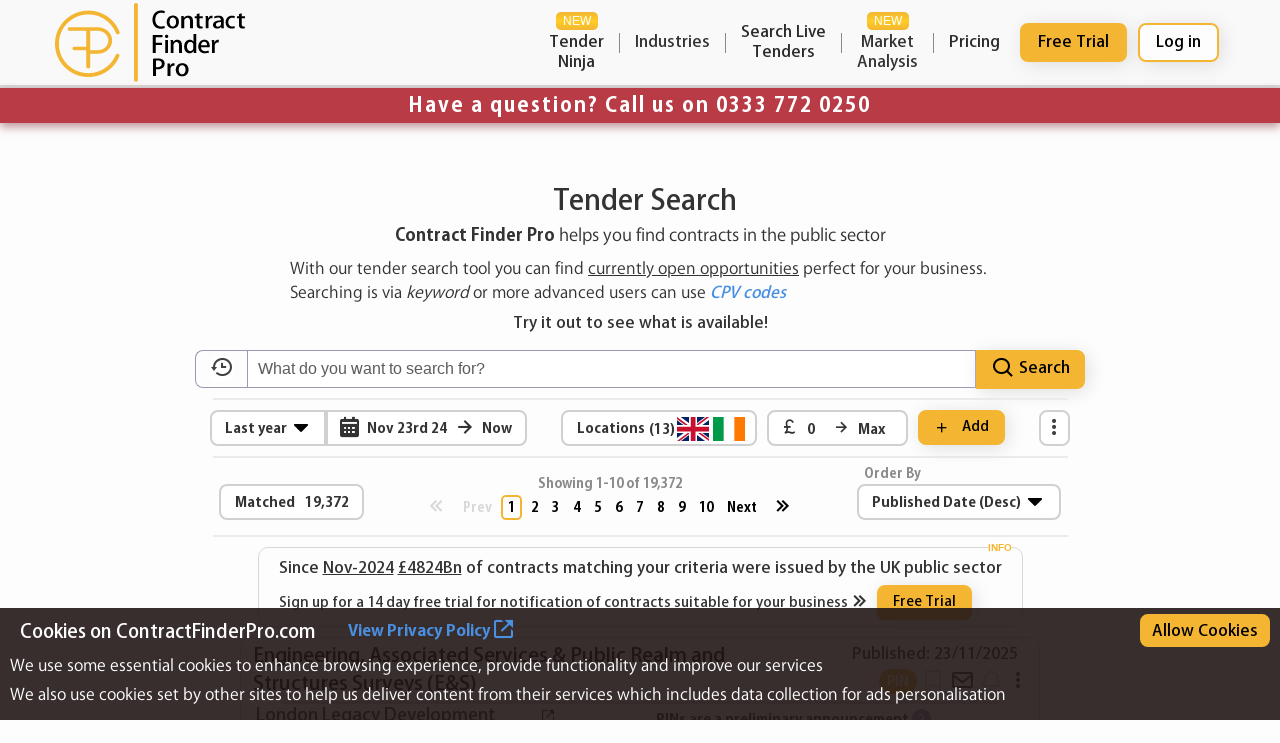

--- FILE ---
content_type: text/html
request_url: https://www.contractfinderpro.com/tenderresults.aspx
body_size: 6300
content:


<!DOCTYPE html>

<html lang="en">
<head>
    <!-- Global site tag (gtag.js) - Google Analytics -->

    <script async src="https://www.googletagmanager.com/gtag/js?id=G-8RKZFHGH3M"></script>
    <script>
        window.dataLayer = window.dataLayer || [];
        function gtag() { dataLayer.push(arguments); }
        gtag('consent', 'default', {
            'ad_storage': 'denied',
            'analytics_storage': 'denied'
        });
        gtag('js', new Date());
        //arent these pointless as we are denying
        //gtag('config', 'UA-130759011-1');
        //gtag('config', 'AW-826806582');
    </script>
    <!-- Google Tag Manager -->
    <script>
    (function (w, d, s, l, i) {
            w[l] = w[l] || []; w[l].push({
                'gtm.start':
                    new Date().getTime(), event: 'gtm.js'
            }); var f = d.getElementsByTagName(s)[0],
                j = d.createElement(s), dl = l != 'dataLayer' ? '&l=' + l : ''; j.async = true; j.src =
                    'https://www.googletagmanager.com/gtm.js?id=' + i + dl; f.parentNode.insertBefore(j, f);
        })(window, document, 'script', 'dataLayer', 'GTM-NLTNLKQ');</script>
    <!-- End Google Tag Manager -->
    <!-- Start of HubSpot Embed Code -->
    <script type="text/javascript" id="hs-script-loader" async defer src="//js.hs-scripts.com/8028997.js"></script>
    <!-- End of HubSpot Embed Code -->
    <!-- Start VWO Async SmartCode -->
    <script type='text/javascript' id='vwoCode'>
        window._vwo_code = window._vwo_code || (function () {
            var account_id = 690830,
                version = 1.5,
                settings_tolerance = 2000,
                library_tolerance = 2500,
                use_existing_jquery = false,
                is_spa = 1,
                hide_element = 'body',
                hide_element_style = 'opacity:0 !important;filter:alpha(opacity=0) !important;background:none !important',
                /* DO NOT EDIT BELOW THIS LINE */
                f = false, d = document, vwoCodeEl = d.querySelector('#vwoCode'), code = { use_existing_jquery: function () { return use_existing_jquery }, library_tolerance: function () { return library_tolerance }, hide_element_style: function () { return '{' + hide_element_style + '}' }, finish: function () { if (!f) { f = true; var e = d.getElementById('_vis_opt_path_hides'); if (e) e.parentNode.removeChild(e) } }, finished: function () { return f }, load: function (e) { var t = d.createElement('script'); t.fetchPriority = 'high'; t.src = e; t.type = 'text/javascript'; t.innerText; t.onerror = function () { _vwo_code.finish() }; d.getElementsByTagName('head')[0].appendChild(t) }, getVersion: function () { return version }, getMatchedCookies: function (e) { var t = []; if (document.cookie) { t = document.cookie.match(e) || [] } return t }, getCombinationCookie: function () { var e = code.getMatchedCookies(/(?:^|;)\s?(_vis_opt_exp_\d+_combi=[^;$]*)/gi); e = e.map(function (e) { try { var t = decodeURIComponent(e); if (!/_vis_opt_exp_\d+_combi=(?:\d+,?)+\s*$/.test(t)) { return '' } return t } catch (e) { return '' } }); var i = []; e.forEach(function (e) { var t = e.match(/([\d,]+)/g); t && i.push(t.join('-')) }); return i.join('|') }, init: function () { if (d.URL.indexOf('__vwo_disable__') > -1) return; window.settings_timer = setTimeout(function () { _vwo_code.finish() }, settings_tolerance); var e = d.createElement('style'), t = hide_element ? hide_element + '{' + hide_element_style + '}' : '', i = d.getElementsByTagName('head')[0]; e.setAttribute('id', '_vis_opt_path_hides'); vwoCodeEl && e.setAttribute('nonce', vwoCodeEl.nonce); e.setAttribute('type', 'text/css'); if (e.styleSheet) e.styleSheet.cssText = t; else e.appendChild(d.createTextNode(t)); i.appendChild(e); var n = this.getCombinationCookie(); this.load('https://dev.visualwebsiteoptimizer.com/j.php?a=' + account_id + '&u=' + encodeURIComponent(d.URL) + '&f=' + +is_spa + '&vn=' + version + (n ? '&c=' + n : '')); return settings_timer } }; window._vwo_settings_timer = code.init(); return code;
        }());
    </script>
    <!-- End VWO Async SmartCode -->


    <script>(function (ss, ex) { window.ldfdr = window.ldfdr || function () { (ldfdr._q = ldfdr._q || []).push([].slice.call(arguments)); }; (function (d, s) { fs = d.getElementsByTagName(s)[0]; function ce(src) { var cs = d.createElement(s); cs.src = src; cs.async = 1; fs.parentNode.insertBefore(cs, fs); }; ce('https://sc.lfeeder.com/lftracker_v1_' + ss + (ex ? '_' + ex : '') + '.js'); })(document, 'script'); })('Xbp1oaEvVEn8EdVj');</script>

    <meta charset="utf-8" />
    <meta http-equiv="Content-Type" content="text/html; charset=UTF-8" />
    <meta name="viewport" content="width=device-width, initial-scale=1, maximum-scale=1.0, user-scalable=no" />
    <title>
        Search for live tenders - Contract Finder Pro
    </title>
    <link rel="icon" href="/img/favicon.png" />
    <style type="text/css">
        .icon {
            background: none;
        }

        [ng\:cloak], [ng-cloak], .ng-cloak {
            display: none;
        }
    </style>


    <link rel="stylesheet" href="https://assets.reviews.io/css/widgets/carousel-widget.css?t=2022081907" />
    <link rel="stylesheet" href="https://assets.reviews.io/iconfont/reviewsio-icons/style.css?t=2022081907" />



    <!-- unbundled start -->
<link rel="stylesheet" href="/css/min/main.min.css?v=2025-11-22">
<!-- unbundled end -->



    <link rel="stylesheet" type="text/css" href="./css/vendor/widget.css?v=1.84" />
    <link rel="stylesheet" type="text/css" href="./css/vendor/rSlider.min.css?v=1.84" />
    <meta name="description" content="Find currently open UK public sector tenders you can bid for." />
</head>
<body class="ng-cloak body" ng-app="cfp" ng-controller="baseController">


    <link rel="stylesheet" type="text/css" href="https://unpkg.com/boxicons@2.1.1/css/boxicons.min.css" media="none" onload="this.media='all'" />

    <div class="bodycontainer">
        <!-- .navbar -->
        <header>
            <div class="container" ng-init="basicinit()">
                <div nav-bar cl="cl" burls="burls"></div>
            </div>
        </header>

        <div class="nav-mask" onclick="collapse()"></div>


        <!-- /.navbar -->
        <div class="sec--header">
            <div class="sec-redcontainer thin">
                <div class="callus">Have a question? Call us on <a href="tel:+0333 772 0250">0333 772 0250</a></div>
            </div>
        </div>
        <div class="pagesubtitle dark showie11">Regrettably our website does not render correctly in IE 11, please use a different browser</div>

        <!-- main section -->
        <section class="search--sec" ng-controller="searchController" ng-init="searchinit()">

            <div fancy-reminder-modal
                    account="cl"
                    options="options">
            </div>

            <div fancy-email-modal
                    account="cl"
                    options="options">
            </div>

            <div fancy-add-search-modal
                    curview="curview"
                    account="cl"
                    options="options"
                    orderbyoptions="orderbyoptions"
                    searchobj="search"
                    docprefs="docprefs"
                    docprefsfn="getdocprefs">
            </div>
            <div fancy-export-modal
                    account="cl"
                    options="options"
                    searchobjfn="searchobj">
            </div>



            <script async type="text/javascript" src="https://apis.google.com/js/api.js"></script>


            <div fancy-export-google-modal
                    account="cl"
                    options="options"
                    searchobjfn="searchobj">
            </div>

            <div class="container">
                <input type="hidden" id="typeint" value="1" />
                <h1 class="text-center pagetitle">
                    Tender&nbsp;Search
                </h1>
                <div class="text-center pagedesc">
                    <p>
                        <strong>Contract Finder Pro</strong> helps you find contracts in the public sector
                    </p>
                    <p>
                        With our tender search tool you can find <em>currently open opportunities</em> perfect for your business.
                        Searching is via <i>keyword</i> or more advanced users can use <i><a href="https://en.wikipedia.org/wiki/Common_Procurement_Vocabulary">CPV codes</a></i>

                    </p>
                    <h4>
                        Try it out to see what is available!
                    </h4>
                </div>
                <div class="searchbox">

                    <div class="searchboxline">
                        <div class="searchbarbox"
                                fancy-search-bar
                                account="cl"
                                docprefs="docprefs"
                                searchfn="searchclickwithpagecheck"
                                searchobj="search"
                                curview="curview"
                                options="options">
                        </div>
                    </div>



                    <div class="searchboxline">
                        <div class="searchfilterbox">
                            <div class="searchfiltersubbox">
                                <div fancy-date-picker
                                        curview="curview"
                                        changefn="searchclick">
                                </div>
                            </div>
                            <div class="searchfiltersubbox">
                                <div fancy-map-picker
                                        curview="curview"
                                        changefn="searchclick"
                                        account="cl"
                                        mapoptions="mapoptions">
                                </div>

                                <div fancy-value-slider
                                        curview="curview"
                                        changefn="searchclick">
                                </div>
                                <div fancy-add-search
                                        account="cl"
                                        searchobj="search"
                                        options="options"
                                        curview="curview">
                                </div>
                            </div>


                            <div class="searchfiltersubbox searchfiltersubboxtopright">
                                <div fancy-select-three-dots-search
                                        class="searchfilterboxtopright"
                                        curview="curview"
                                        searchfieldlabels="searchfieldlabels"
                                        searchfieldvalues="searchfieldvalues"
                                        searchclick="searchclick"
                                        options="options"
                                        account="cl">
                                </div>
                            </div>
                        </div>
                    </div>
                </div>
                <div class="searchboxline" ng-show="isLoading && isLongTime">
                    <div class="noresultsbox">

                        <div class="noresultsline">
                            Please bear with us while we gather your data
                        </div>
                    </div>
                </div>
                <div class="spinner" ng-show="isLoading"></div>
                <div class="resultbox" ng-hide="isLoading">
                    <div class="searchboxline" ng-show="search.results.length!=0">
                        <div class="searchfilterbox searchfilterboxbottom">
                            <div class="searchfiltersubbox">
                                <div fancy-stats
                                        searchobj="search"
                                        options="statsoptions">
                                </div>
                            </div>
                            <div class="searchfiltersubbox" ng-show="search.results.length!=0">
                                <div fancy-pagination
                                        id="paginationtop"
                                        paginationoptions="paginationoptionstop"
                                        searchfn="searchpage">
                                </div>
                            </div>
                            <div class="searchfiltersubbox" ng-show="search.results.length!=0">
                                <div class="orderbydiv">
                                    <div fancy-select-picker
                                            selectindex="curview.orderbyindex"
                                            labels="orderbylabels"
                                            options="orderbyoptions"
                                            selectfn="searchorderby"
                                            title="Order By">
                                    </div>
                                </div>
                            </div>
                        </div>
                    </div>
                    <div class="searchboxline" ng-show="searchpost && search.total > 0">
                        <div fancy-search-info
                                class="searchfilterbox"
                                account="cl"
                                searchpost="searchpost">
                        </div>
                    </div>

                    <div class="tenderresults" ng-repeat="item in search.results" ng-hide="isLoading">
                        <div document-card
                                index="$index"
                                item="item"
                                type="search"
                                account="cl"
                                options="options"
                                searchfn="searchclickwithpagecheck"
                                curview="curview"></div>
                    </div>
                    <div class="searchboxline" ng-show="search.results.length==0">
                        <div class="noresultsbox">
                            <div class="noresultsline">
                                Apologies there are no matching results for you at this time
                            </div>
                            <div class="noresultsline">
                                Try and broaden your search criteria
                            </div>
                        </div>
                    </div>
                    <div class="searchboxline" ng-show="search.results.length!=0">
                        <div class="searchfilterbox">
                            <div fancy-pagination
                                    id="paginationbottom"
                                    paginationoptions="paginationoptionsbottom"
                                    searchfn="searchpage">
                            </div>

                        </div>
                    </div>

                </div>
            </div>
        </section>


        <div class="push"></div>
    </div>
    <div footer-div></div>
    <div cookie-div></div>

    <script src='https://cdnjs.cloudflare.com/ajax/libs/jquery/2.2.2/jquery.min.js'></script>
    <script src="https://ajax.googleapis.com/ajax/libs/angularjs/1.6.10/angular.min.js"></script>



    <script src="https://cdnjs.cloudflare.com/ajax/libs/slick-carousel/1.6.0/slick.min.js"></script>
    <script type="application/javascript" src="/js/index.js?v=1.84"></script>


    <script type="text/javascript" src="https://www.gstatic.com/charts/loader.js"></script>






    <!-- unbundled start -->
<script src="/js/min/release.min.js?v=2025-11-22"></script>
<!-- unbundled end -->





    <script type="application/javascript" src="/js/vendor/referraltracking.1.0.js"></script>

    <script type="text/javascript" src="/js/vendor/jquery.vmap.js"></script>
    <script type="text/javascript" src="/js/vendor/jquery.vmap.ukregions4.js" charset="utf-8"></script>







    <script defer src="/js/vendor/FileSaver2.js"></script>
    <script defer src="/js/vendor/ics.js?v=1.84"></script>




    <!-- Calendly link widget begin -->
    <script async src="https://assets.calendly.com/assets/external/widget.js" type="text/javascript"></script>
    <!-- Calendly link widget end -->
    <!-- TrustBox script -->
    <!-- End TrustBox script -->


    <script type="text/javascript" src="/js/vendor/rSlidermod.js"></script>


    <!-- Include d3.js from a CDN. -->

    <script src="https://cdnjs.cloudflare.com/ajax/libs/Chart.js/2.9.4/Chart.js"></script>


    <script src="https://widget.reviews.co.uk/carousel-inline-iframeless/dist.js?t=2022081907"></script>
    <script src="https://widget.reviews.io/badge-ribbon/dist.js"></script>










    <script>
        (function (d) {
            var config = {
                kitId: 'obp6dfa',
                scriptTimeout: 3000,
                async: true
            },
                h = d.documentElement,
                t = setTimeout(function () {
                    h.className = h.className.replace(/\bwf-loading\b/g, "") + "wf-inactive";
                }, config.scriptTimeout),
                tk = d.createElement("script"),
                f = false,
                s = d.getElementsByTagName("script")[0],
                a;
            h.className += "wf-loading";
            tk.src = 'https://use.typekit.net/' + config.kitId + '.js';
            tk.async = true;
            tk.onload = tk.onreadystatechange = function () {
                a = this.readyState;
                if (f || a && a != "complete" && a != "loaded") return;
                f = true;
                clearTimeout(t);
                try {
                    Typekit.load(config)
                } catch (e) { }
            };
            s.parentNode.insertBefore(tk, s)
        })(document);
    </script>

    <script>
        (function () {
            var defaultTitle = "Search for live tenders - Contract Finder Pro";
            var defaultMetaDescription = "Find currently open UK public sector tenders you can bid for";
            document.title = defaultTitle;
            var metaTag = document.querySelector("meta[name='description']");
            if (metaTag)
                metaTag.setAttribute("content", defaultMetaDescription);
            var parts = window.location.pathname.split('/');
            var index = parts.indexOf("tenderresults");
            if (index !== -1 && index < parts.length - 1) {
                var q = decodeURIComponent(parts[index + 1]).replace(/"/g, "");
                var pipeIndex = q.indexOf('|');
                if (pipeIndex !== -1)
                    q = q.substring(0, pipeIndex);
                document.title = "Currently open " + q + " tenders | Find & Win";
                if (metaTag)
                    metaTag.setAttribute("content", "Live list of currently open " + q + " UK public sector tenders you can bid on");
            }
        })();
    </script>

</body>
</html>



--- FILE ---
content_type: text/html
request_url: https://www.contractfinderpro.com/js/template/navBar.html
body_size: 1944
content:
<div class="navbar2">
    <div class="navbarinner2">
        <div class="navbox2">
            <div class="navbar-toggler2">
                <button type="button" onclick="collapse()">
                    <img id="barrs" src="/img/hember.png" class="hem--menu">
                    <script type="text/javascript">
                        function collapse() {
                            if ($("body").hasClass("has-active-menu")) {
                                $('.hem--menu').attr('src', '/img/hember.png');
                            } else {
                                $('.hem--menu').attr('src', '/img/cros.svg');
                            }
                            $('body').toggleClass('has-active-menu');
                            $scope.showallm = true;
                        }
                    </script>
                </button>
            </div>
            <div class="navbar-brand-container">
                <a class="navbar-brand2" href="/index.aspx">
                    <img src="/img/cfplogo2.svg">
                </a>
                <a class="navbar-partnership" href="https://www.railindustryconnect.co.uk/" ng-if="refcode==='ric'" target="_blank" rel="noopener">
                    <img src="/img/ric-cfp.png" width="124" height="47">
                </a>
            </div>
            <div class="navcont">
                <div class="navbar-nav2 mobile-navbar2-responsive" id="navbarmobile">

                    <div class="nav-item2">
                        <div class="nav-item-inner2">
                            <a class="nav-link2" href="" ng-click="$parent.followTenderNinjaNavBarLink()">
                                <div class="newbadge">
                                    <div class="borderhighlighteffect"></div>
                                    <div class="newbadgetext">NEW</div>
                                </div>
                                <div class="nav-text2" id="tenderninjanavitem">
                                    Tender<br>Ninja
                                </div>
                            </a>
                        </div>
                    </div>
                    <div class="nav-item2"
                         ng-mouseenter="showm5=true"
                         ng-mouseleave="showm5=false"
                         ng-init="showm5=false">
                        <div class="nav-item-inner2">
                            <div class="nav-link3">
                                <div class="nav-text2" id="marketanalysis">Industries</div>
                            </div>
                        </div>
                        <div ng-class="showm5 ? 'menu2' : 'menu2 menu2-nodisplay'">
                            <a class="menu-link2" id="recentlyclosed" href="/industry/architecture.aspx">
                                <div class="nav-text2 ">Architecture</div>
                                <img src="/img/ar.svg" class="newarw mobilelogin" alt="">
                            </a>
                            <a class="menu-link2" id="recentlyclosed" href="/industry/construction.aspx">
                                <div class="nav-text2 ">Construction</div>
                                <img src="/img/ar.svg" class="newarw mobilelogin" alt="">
                            </a>
                            <a class="menu-link2" id="awardresults" href="/industry/defence.aspx">
                                <div class="nav-text2 ">Defence</div>
                                <img src="/img/ar.svg" class="newarw mobilelogin" alt="">
                            </a>
                            <a class="menu-link2" id="recentlyclosed" href="/industry/educationandtraining.aspx">
                                <div class="nav-text2 ">Education &amp; Training</div>
                                <img src="/img/ar.svg" class="newarw mobilelogin" alt="">
                            </a>
                            <a class="menu-link2" id="supplierresults" href="/industry/facilitiesmanagement.aspx">
                                <div class="nav-text2 betadiv">Facilities Management</div>
                                <img src="/img/ar.svg" class="newarw mobilelogin" alt="">
                            </a>
                            <a class="menu-link2" id="buyerresults" href="/industry/healthcare.aspx">
                                <div class="nav-text2 betadiv">Healthcare</div>
                                <img src="/img/ar.svg" class="newarw mobilelogin" alt="">
                            </a>
                            <a class="menu-link2" id="frameworks" href="/industry/itanddigital.aspx">
                                <div class="nav-text2 betadiv">IT &amp; Digital</div>
                                <img src="/img/ar.svg" class="newarw mobilelogin" alt="">
                            </a>
                            <a class="menu-link2" id="frameworks" href="/industry/logistics.aspx">
                                <div class="nav-text2 betadiv">Logistics</div>
                                <img src="/img/ar.svg" class="newarw mobilelogin" alt="">
                            </a>
                            <a class="menu-link2" id="frameworks" href="/industry/professionalservices.aspx">
                                <div class="nav-text2 betadiv">Professional Services</div>
                                <img src="/img/ar.svg" class="newarw mobilelogin" alt="">
                            </a>
                            <a class="menu-link2" id="frameworks" href="/industry/thetrades.aspx">
                                <div class="nav-text2 betadiv">The Trades</div>
                                <img src="/img/ar.svg" class="newarw mobilelogin" alt="">
                            </a>
                        </div>
                    </div>
                    <!--<div class="nav-item2"
                         ng-mouseenter="showm3=true"
                         ng-mouseleave="showm3=false"
                         ng-init="showm3=false">
                        <div class="nav-item-inner2">
                            <a class="nav-link2" href="https://info.contractfinderpro.com/">
                                <div class="nav-text2" id="tenderresults">Resources</div>
                                <img src="/img/ar.svg" class="newarw mobilelogin" alt="">
                            </a>

                        </div>
                        <div ng-class="showm3 ? 'menu2 ' : 'menu2 menu2-nodisplay'">
                            <div class="menu-title2 desktoplogin">Getting Started</div>
                            <a class="menu-link2 menu-hide-mobile" ng-href="/knowledge/howtenderswork.aspx">
                                <div class="nav-text2 ">How Tenders Work</div>
                                <img src="/img/ar.svg" class="newarw mobilelogin" alt="">
                            </a>
                            <a class="menu-link2 menu-hide-mobile" ng-href="/knowledge/howtobidforatender.aspx">
                                <div class="nav-text2 ">How to Bid for a Tender</div>
                                <img src="/img/ar.svg" class="newarw mobilelogin" alt="">
                            </a>
                            <a class="menu-link2 menu-hide-mobile" ng-href="/knowledge/wheretofindtenders.aspx">
                                <div class="nav-text2 ">Where to Find Tenders</div>
                                <img src="/img/ar.svg" class="newarw mobilelogin" alt="">
                            </a>
                            <div class="menu-title2 desktoplogin">Advice</div>
                            <a class="menu-link2 menu-hide-mobile" ng-repeat="u in burls.urls" ng-href="{{u.url}}">
                                <div class="nav-text2 ">{{u.name}}</div>
                                <img src="/img/ar.svg" class="newarw mobilelogin" alt="">
                            </a>

                        </div>
                    </div>-->
                    <div class="nav-item2">
                        <div class="nav-item-inner2">
                            <a class="nav-link2" href="/tenderresults.aspx">
                                <div class="nav-text2" id="tenderresults">Search&nbsp;Live<br>Tenders</div>
                                <img src="/img/ar.svg" class="newarw mobilelogin" alt="">
                            </a>
                        </div>
                    </div>

                    <div class="nav-item2"
                         ng-mouseenter="showm2=true"
                         ng-mouseleave="showm2=false"
                         ng-init="showm2=false">
                        <div class="nav-item-inner2">
                            <div class="nav-link3">
                                <div class="newbadge">
                                    <div class="borderhighlighteffect"></div>
                                    <div class="newbadgetext">NEW</div>
                                </div>
                                <div class="nav-text2" id="marketanalysis">
                                    Market<br>Analysis

                                </div>

                            </div>
                        </div>
                        <div ng-class="showm2 ? 'menu2' : 'menu2 menu2-nodisplay'" id="promenu2">
                            <a class="menu-link2" id="cfpanalytics" href="/cfpanalytics.aspx">
                                <div class="nav-text2 betadiv">
                                    CFP Analytics<div class="newbadge">
                                        <div class="borderhighlighteffect"></div>
                                        <div class="newbadgetext">NEW</div>
                                    </div>
                                </div>
                                <img src="/img/ar.svg" class="newarw mobilelogin" alt="">
                            </a>
                            <a class="menu-link2" id="awardresults" href="/awardresults.aspx">
                                <div class="nav-text2 ">Explore Awarded Contracts</div>
                                <img src="/img/ar.svg" class="newarw mobilelogin" alt="">
                            </a>
                            <a class="menu-link2" id="recentlyclosed" href="/recentlyclosed.aspx">
                                <div class="nav-text2 ">Recently Closed Tenders</div>
                                <img src="/img/ar.svg" class="newarw mobilelogin" alt="">
                            </a>
                            <a class="menu-link2" id="supplierresults" href="/supplierresults.aspx">
                                <div class="nav-text2 betadiv">Find Your Competitors<div class="probadge">PRO</div></div>
                                <img src="/img/ar.svg" class="newarw mobilelogin" alt="">
                            </a>
                            <a class="menu-link2" id="buyerresults" href="/buyerresults.aspx">
                                <div class="nav-text2 betadiv">Buyer Behaviour Analysis<div class="probadge">PRO</div></div>
                                <img src="/img/ar.svg" class="newarw mobilelogin" alt="">
                            </a>
                            <a class="menu-link2" id="frameworks" href="/frameworks.aspx">
                                <div class="nav-text2 betadiv">Framework Tracker<div class="probadge">PRO</div></div>
                                <img src="/img/ar.svg" class="newarw mobilelogin" alt="">
                            </a>
                            <a class="menu-link2" id="frameworks" href="/dps.aspx">
                                <div class="nav-text2 betadiv">DPS Tracker<div class="probadge">PRO</div></div>
                                <img src="/img/ar.svg" class="newarw mobilelogin" alt="">
                            </a>
                        </div>
                    </div>
                    <div class="nav-item2">
                        <div class="nav-item-inner2">
                            <a class="nav-link2" id="pricing" href="/pricing.aspx">
                                <div class="nav-text2">Pricing</div>
                                <img src="/img/ar.svg" class="newarw mobilelogin" alt="">
                            </a>
                        </div>
                    </div>

                </div>

                <div class="toprightbtns">
                    <div class="fancydiv"
                         fancy-btn
                         label="{{cl.subtype ? cl.subtype : 'Free&nbsp;Trial'}}"
                         solid="true"
                         ng-click="cl.freetrialfn()">
                    </div>
                    <div class="fancydiv"
                         fancy-btn
                         label="{{cl.firstname ? cl.firstname : 'Log&nbsp;in'}}"
                         solid="false"
                         ng-click="cl.clickloginfn(cl.loggedin)">
                    </div>
                </div>
            </div>
        </div>
    </div>
</div>

--- FILE ---
content_type: text/html
request_url: https://www.contractfinderpro.com/js/template/fancyremindermodal.html
body_size: 663
content:

<!--this is the modal-->
<div class="freetrialpopup" id="remindermodal">
    <div class="popupmask" ng-click="closemodal()"></div>
    <div class="popupbox">
        <div class="popupheader1">
            Set Reminder Options Below
            <div class="close " fancy-btn label="&times;" solid="false" ng-click="closemodal()"></div>
        </div>
        <div ng-show="options.stage==0" class="reminderstage0">
            <div class="popupsection" ng-show="!options.item.prefs.reminder">
                <div class="popuptext">Remind&nbsp;me</div>
                <div fancy-select-picker
                     selectindex="termindex"
                     labels="termlabels"
                     options="termoptions"
                     selectfn="termchange"></div>
                <div fancy-select-picker
                     selectindex="dirindex"
                     labels="dirlabels"
                     options="diroptions"
                     selectfn="dirchange"></div>
                <div fancy-select-picker
                     selectindex="anchorindex"
                     labels="options.anchorlabels"
                     options="options.anchoroptions"
                     selectfn="anchorchange"></div>
            </div>
            <div class="popupsection popupsectionslim" ng-show="!options.item.prefs.reminder">
                <div class="popuptext" ng-hide="remdate.isAfter()">Date already past</div>
                <div class="badgeitem" ng-show="remdate.isAfter()">
                    <div class="badgeelement">
                        <i class="bx bxs-bell-ring bx-xs fancy-icon-enabled"></i>
                    </div>
                    <div class="badgeelement">
                        on&nbsp;{{remdate.format('DD/MM/YYYY')}}
                    </div>
                </div>
            </div>
            <div class="popupbuttons" ng-show="!options.item.prefs.reminder">
                <div class="fancydiv" fancy-btn ng-disabled="!remdate.isAfter()" label="Set&nbsp;Reminder" solid="true" ng-click="rem(options.item.aid, options.item.prefs.reminder)"></div>
                <div class="fancydiv" fancy-btn label="Cancel" solid="false" ng-click="closemodal()"></div>
            </div>
            <div class="popupbuttons" ng-show="options.item.prefs.reminder">
                <div class="fancydiv" fancy-btn label="Remove&nbsp;Reminder" solid="true" ng-click="rem(options.item.aid, options.item.prefs.reminder)"></div>
                <div class="fancydiv" fancy-btn label="Cancel" solid="false" ng-click="closemodal()"></div>
            </div>
        </div>
        <div ng-show="options.stage==1">
            <div class="popupheader2">
                <div class="spinner medium"></div>
            </div>
        </div>
        <div ng-show="options.stage==2">
            <div class="popupheader2">
                Error modifying reminder, please try again.
            </div>
            <div class="popupheader2">
                If the problem persists please contact <a href="mailto:sales@contractfinderpro.com ">sales@contractfinderpro.com </a>
            </div>
        </div>
    </div>
</div>




--- FILE ---
content_type: text/html
request_url: https://www.contractfinderpro.com/js/template/fancyemailmodal.html
body_size: 375
content:

<!--this is the modal-->
<div class="freetrialpopup" id="emailmodal">
    <div class="popupmask" ng-click="closemodal()"></div>
    <div class="popupbox">
        <div class="popupheader1">
            Please Enter Email To Forward Document
            <div class="close" fancy-btn label="&times;" solid="false" ng-click="closemodal()"></div>
        </div>

        <div ng-show="options.stage==0">
            <div class="popupsection">
                <input type="text" class="form-control" id="searchname{{::$id}}" placeholder="{{account.email}}" />
            </div>
            <div class="popupsection" ng-show="account.loggedin">
                <div class="sendcopyemail">
                    <div class="tncitem">
                        <div class="checkbox">
                            <input class="tncinput" id="checkboxreg{{::$id}}" type="checkbox" />
                            <label for="checkboxreg{{::$id}}"></label>
                            <div class="space"></div>
                        </div>
                    </div>
                    <div class="tncitem">
                        Send a copy to&nbsp;{{account.email}}
                    </div>
                </div>
            </div>
            <div class="popupbuttons">
                <div class="fancydiv" fancy-btn label="Send&nbsp;Email" solid="true" ng-click="emailfunction()"></div>
                <div class="fancydiv" fancy-btn label="Cancel" solid="false" ng-click="closemodal()"></div>
            </div>
        </div>
        <div ng-show="options.stage==1">
            <div class="popupheader2">
                You should shortly receive your email shortly.
            </div>
        </div>
    </div>
</div>




--- FILE ---
content_type: text/html
request_url: https://www.contractfinderpro.com/js/template/fancyaddsearchmodal.html
body_size: 766
content:
<!--this is the modal-->
<div class="freetrialpopup" id="addsearchmodal">
    <div class="popupmask" ng-click="closemodal()"></div>
    <div class="popupbox">
        <div class="popupheader1" ng-show="options.mode=='add'">
            Adding Search
            <div class="close" fancy-btn label="&times;" solid="false" ng-click="closemodal()"></div>
        </div>
        <div class="popupheader1" ng-show="options.mode=='remove'">
            Remove Search
            <div class="close" fancy-btn label="&times;" solid="false" ng-click="closemodal()"></div>
        </div>
        <div class="popupheader1" ng-show="options.mode=='update'">
            Update Search
            <div class="close" fancy-btn label="&times;" solid="false" ng-click="closemodal()"></div>
        </div>
        <div ng-show="options.stage==0">
            <div class="popupheader2">
                We will alert you daily if tenders matching your search are published
            </div>
            <div class="popupheader3 popupheadercenter">
                Search Name
            </div>
            <div class="popupsection">
                <input type="text" class="form-control" placeholder="{{options.tempname}}" ng-model="newname" />
            </div>
            <div class="popupbuttons">
                <div class="fancydiv" fancy-btn label="Add&nbsp;Search" solid="true" ng-click="addsearch()"></div>
                <div class="fancydiv" fancy-btn label="Cancel" solid="false" ng-click="closemodal()"></div>
            </div>
        </div>
        <div ng-show="options.stage==1">
            <div class="popupheader2">
                <div class="spinner medium"></div>
            </div>
        </div>
        <div ng-show="options.stage==2">
            <div class="popupheader2">
                Search Successfully Added
            </div>
        </div>
        <div ng-show="options.stage==3">
            <div class="popupheader2">
                {{msg}}
            </div>
            <div class="popupheader2">
                If the problem persists please contact <a href="mailto:sales@contractfinderpro.com ">sales@contractfinderpro.com </a>
            </div>
        </div>
        <!--this is for the remove search functions-->
        <div ng-show="options.stage==4">
            <div class="popupheader2">
                Please confirm you want to remove this search
            </div>
            <div class="popupbuttons">
                <div class="fancydiv" fancy-btn label="Remove&nbsp;Search" solid="true" ng-click="removesearch()"></div>
                <div class="fancydiv" fancy-btn label="Cancel" solid="false" ng-click="closemodal()"></div>
            </div>
        </div>
        <div ng-show="options.stage==5">
            <div class="popupheader2">
                Search Successfully Removed
            </div>
        </div>
        <div ng-show="options.stage==6">
            <div class="popupheader2">
                Error removing search, please try again
            </div>
            <div class="popupheader2">
                If the problem persists please contact <a href="mailto:sales@contractfinderpro.com ">sales@contractfinderpro.com </a>
            </div>
        </div>
        <!--this is for the remove search functions-->
        <div ng-show="options.stage==7">
            <div class="popupheader2">
                Please confirm which search you want to update
            </div>
            <div class="popupheader3 popupheadercenter">
                Search Name
            </div>
            <div class="popupsection">
                <input type="text" class="form-control" placeholder="{{options.searchlabels[options.searchindex]}}" ng-model="options.newname" />
            </div>
            <div class="popupheader2">
                <div class="updatesearchpicker"
                     fancy-select-picker
                     selectindex="options.searchindex"
                     labels="options.searchlabels"
                     options="options.searchoptions">
                </div>
            </div>
            <div class="popupbuttons">
                <div class="fancydiv" fancy-btn label="Update&nbsp;Search" solid="true" ng-click="updatesearch()"></div>
                <div class="fancydiv" fancy-btn label="Cancel" solid="false" ng-click="closemodal()"></div>
            </div>
        </div>
        <div ng-show="options.stage==8">
            <div class="popupheader2">
                Search Successfully Updated
            </div>
        </div>
        <div ng-show="options.stage==9">
            <div class="popupheader2">
                Error updating search, please try again
            </div>
            <div class="popupheader2">
                If the problem persists please contact <a href="mailto:sales@contractfinderpro.com ">sales@contractfinderpro.com </a>
            </div>
        </div>
    </div>
</div>




--- FILE ---
content_type: text/html
request_url: https://www.contractfinderpro.com/js/template/fancyexportmodal.html
body_size: 777
content:
<!--this is the modal-->
<div class="freetrialpopup" id="exportmodal">
    <div class="popupmask" ng-click="closemodal()"></div>
    <div class="popupbox">
        <div class="popupheader1">
            Exporting Tenders
            <div class="close" fancy-btn label="&times;" solid="false" ng-click="closemodal()"></div>
        </div>
        <div class="cancel1">
            <div ng-show="options.stage==0">
                <div class="popupheader2">
                    Exporting is not available in trial or when not logged in
                </div>
                <div class="popupbuttons">
                    <div class="fancydiv" fancy-btn label="Cancel" solid="false" ng-click="closemodal()"></div>
                </div>
            </div>
            <div ng-show="options.stage==1">
                <div class="popupsection">
                    <div class="popuptext">Export for period</div>
                    <div fancy-select-picker
                         selectindex="termindex"
                         labels="termlabels"
                         options="termoptions"></div>
                </div>
                <div class="popupbuttons">
                    <div class="fancydiv" fancy-btn label="Export" solid="true" ng-click="exportminefn(true, false, 2)"></div>
                    <div class="fancydiv" fancy-btn label="Cancel" solid="false" ng-click="closemodal()"></div>
                </div>
            </div>
            <div ng-show="options.stage==2">
                <div class="popupheader2">
                    Calculating Export Size
                </div>
                <div class="popupheader2">
                    <div class="spinner medium"></div>
                </div>
            </div>
            <div ng-show="options.stage==3 && exportmine.toolarge">

                <div class="popupheader2">
                    Your export is too large for your quota. This export size is {{exportmine.count}}
                </div>

                <div class="popupheader2">
                    You have used {{exportmine.quotaused}} since {{exportmine.quotausedsincestring}}. If you require more please speak to our team  <a href="mailto:sales@contractfinderpro.com ">sales@contractfinderpro.com </a>

                </div>

                <div class="popupbuttons">
                    <div class="fancydiv" fancy-btn label="Cancel" solid="false" ng-click="closemodal()"></div>
                </div>
            </div>
            <div ng-show="options.stage==3 && !exportmine.toolarge">
                <div class="popupheader2">
                    Your export will consume {{exportmine.count}} of your {{exportmine.quota}} quota. You will have {{exportmine.quotaleft}} remaining.
                </div>

                <div class="popupheader2">
                    You have used {{exportmine.quotaused}} since {{exportmine.quotausedsincestring}}. If you require more please speak to our team  <a href="mailto:sales@contractfinderpro.com ">sales@contractfinderpro.com </a>

                </div>
                <div class="popupheader2 popupheadercenter">
                    Do you wish to proceed?
                </div>

                <div class="popupbuttons">
                    <div class="fancydiv" fancy-btn label="Yes" solid="true" ng-click="exportminefn(false, true, 4)"></div>
                    <div class="fancydiv" fancy-btn label="No" solid="false" ng-click="closemodal()"></div>
                </div>
            </div>

            <div ng-show="options.stage==4">
                <div class="popupheader2">
                    Gathering Your Export
                </div>
                <div class="popupheader2">
                    <div class="spinner medium"></div>
                </div>

            </div>
            <div ng-show="options.stage==5">
                <div class="popupsection">
                    <div class="popuptext">You cannot export during your trial period</div>
                </div>
                <div class="popupbuttons">
                    <div class="fancydiv" fancy-btn label="Cancel" solid="false" ng-click="closemodal()"></div>
                </div>
            </div>
        </div>
    </div>
</div>



--- FILE ---
content_type: text/html
request_url: https://www.contractfinderpro.com/js/template/fancyexportgooglemodal.html
body_size: 1133
content:
<!--this is the modal-->
<div class="freetrialpopup" id="exportgooglemodal">
    <div class="popupmask" ng-click="closemodal()"></div>
    <div class="popupbox">
        <div class="popupheader1">
            Exporting Tenders To Google
            <div class="close" fancy-btn label="&times;" solid="false" ng-click="closemodal()"></div>
        </div>
        <div class="cancel1">
            <div ng-show="options.stage==-1">
                <div class="popupheader2" ng-show="!signedin">
                    You are currently not signed into your google account
                </div>
                <div class="popupheader2 popupheadercenter" ng-show="signedin">
                    Signed in to Google Account <div class="fancy-googlename">{{signedinname}}</div>
                    <div class="fancydiv" fancy-btn label="Sign Out" solid="false" ng-click="signout()"></div>
                </div>
                <div class="popupheader2">
                    Please Allow Contract Finder Access to your Google Drive
                </div>
                <div class="popupbuttons">
                    <div class="fancydiv" fancy-btn label="Cancel" solid="false" ng-click="closemodal()"></div>
                    <div class="fancydiv" fancy-btn label="Authorize" solid="true" ng-click="signin()" ng-show="!signedin"></div>
                    <div class="fancydiv" fancy-btn label="Continue" solid="true" ng-click="options.stage=1" ng-show="signedin"></div>
                </div>
            </div>
            <div ng-show="options.stage==0">
                <div class="popupheader2">
                    Exporting is not available in trial or when not logged in
                </div>
                <div class="popupbuttons">
                    <div class="fancydiv" fancy-btn label="Cancel" solid="false" ng-click="closemodal()"></div>
                </div>
            </div>
            <div ng-show="options.stage==1">
                <div class="popupsection">
                    <div class="popuptext">Export for period</div>
                    <div fancy-select-picker
                         selectindex="termindex"
                         labels="termlabels"
                         options="termoptions"></div>

                </div>
                <div class="popupbuttons">
                    <div class="fancydiv" fancy-btn label="Cancel" solid="false" ng-click="closemodal()"></div>
                    <div class="fancydiv" fancy-btn label="Export" solid="true" ng-click="exportminefn(true, false, 2)"></div>
                </div>
            </div>
            <div ng-show="options.stage==2">
                <div class="popupheader2">
                    Calculating Export Size
                </div>
                <div class="popupheader2">
                    <div class="spinner medium"></div>
                </div>
            </div>
            <div ng-show="options.stage==3 && exportmine.toolarge">

                <div class="popupheader2">
                    Your export is too large for your quota. This export size is {{exportmine.count}}
                </div>

                <div class="popupheader2">
                    You have used {{exportmine.quotaused}} since {{exportmine.quotausedsincestring}}. If you require more please speak to our team  <a href="mailto:sales@contractfinderpro.com ">sales@contractfinderpro.com </a>

                </div>

                <div class="popupbuttons">
                    <div class="fancydiv" fancy-btn label="Cancel" solid="false" ng-click="closemodal()"></div>
                </div>
            </div>
            <div ng-show="options.stage==3 && !exportmine.toolarge">
                <div class="popupheader2">
                    Your export will consume {{exportmine.count}} of your {{exportmine.quota}} quota. You will have {{exportmine.quotaleft}} remaining.
                </div>

                <div class="popupheader2">
                    You have used {{exportmine.quotaused}} since {{exportmine.quotausedsincestring}}. If you require more please speak to our team  <a href="mailto:sales@contractfinderpro.com ">sales@contractfinderpro.com </a>

                </div>
                <div class="popupheader2 popupheadercenter">
                    Do you wish to proceed?
                </div>

                <div class="popupbuttons">
                    <div class="fancydiv" fancy-btn label="No" solid="false" ng-click="closemodal()"></div>
                    <div class="fancydiv" fancy-btn label="Yes" solid="true" ng-click="exportminefn(false, true, 4)"></div>
                </div>
            </div>

            <div ng-show="options.stage==4">
                <div class="popupheader2">
                    Gathering Your Export
                </div>
                <div class="popupheader2">
                    <div class="spinner medium"></div>
                </div>

            </div>
            <div ng-show="options.stage==5">
                <div class="popupheader2">
                    Export Completed
                </div>
                <div class="popupheaderlink">
                    <a ng-href="{{downloadlink}}"> {{downloadlink}}</a>
                </div>
                <div class="popupbuttons">
                    <div class="fancydiv" fancy-btn label="Finish" solid="false" ng-click="closemodal()"></div>
                </div>
            </div>
            <div ng-show="options.stage==6">
                <div class="popupheader2">
                    There was a problem uploading your export. Please try again
                </div>
            </div>
        </div>
    </div>
</div>



--- FILE ---
content_type: text/html
request_url: https://www.contractfinderpro.com/js/template/fancysearchbar.html
body_size: 271
content:
<div class="input-group">
    <div class="input-group-first input-group-icon">
        <div fancy-select-history
             class="fancy-select-history"
             curview="curview"
             searchfn="searchfn()">
        </div>
    </div>
    
    <div class="input-group-first input-group-icon2" ng-show="account.loggedin && curview.typeint == '1' && !nohistory">
        <div fancy-select-searches
             class="fancy-select-history"
             account="account"
             curview="curview"
             searchfn="searchfn()"
             searchobj="searchobj"
             options="options"
             docprefs="docprefs">
        </div>
    </div>
    <div class="input-group-second autocom-box"
         id="searchbar_input"
         auto-com="options.autoitems"
         selection="curautoitem"
         autotype="autotype"
         curview="curview"
         place="What do you want to search for?"
         searchfn="searchfn()"
         ng-keyup="$event.keyCode == 13 && searchfn()"
         onkeypress="return event.keyCode != 13;">
    </div>
    <div class="input-group-third"
         fancy-btn
         label="Search"
         solid="true"
         ng-click="searchfn()()"
         onkeypress="return event.keyCode != 13;"
         iconclass="bx bx-search bx-sm"
         id="searchbutton">
    </div>
</div>




--- FILE ---
content_type: text/html
request_url: https://www.contractfinderpro.com/js/template/fancydatepicker.html
body_size: 941
content:
<div class="fancy-date-picker">
    <div class="fancy-select-box"  ng-mouseleave="hideshow1=false">
        <div class="fancy-select-label" ng-click="hideshow1=!hideshow1" ng-class="hideshow1 ? 'showops ' : ''">
            <span class="fancy-select-label-text">{{timelabels[selectindex]}}</span>
            <!--<span class="fancy-select-label-text">{{approxdiff}}</span>-->
            <span class="icon fancy-select-caret" ng-class="hideshow1 ? 'rotate180 ' : ''"></span>
        </div>
        <div class="fancy-select-opsbox" ng-mouseenter="hideshow1=true" ng-class="hideshow1 ? 'slidedownops ' : ''">
            <div class="fancy-select-ops" ng-repeat="label in timelabels | limitTo:6" ng-click="select($index, true)">
                <div class="fancy-select-text fancy-link">{{label}}</div>
            </div>
        </div>
    </div>
    <div class="fancy-select-box" ng-mouseleave="hideshow2=false">
        <div class="fancy-select-label" ng-click="hideshow2=!hideshow2" ng-class="hideshow2 ? 'showops ' : ''">
            <i class='bx bxs-calendar bx-sm '></i>
            <span class="fancy-select-label-text">{{startdatedisplay}}</span>
            <i class="bx bx-right-arrow-alt bx-sm"></i>
            <span class="fancy-select-label-text">{{enddatedisplay}}</span>
            <!--<span class="icon fancy-select-caret" ng-class="hideshow1 ? 'rotate180 ' : ''"></span>-->
        </div>


        <!--<div class="fancy-select-datebox" ng-class="hideshow2 ? 'slidedownops ' : ''">-->
        <div class="fancy-select-datebox" ng-mouseenter="hideshow2=true" ng-class="hideshow2 ? 'slidedownops ' : ''">
            <div class="fancy-select-dateopsline">
                <div class="fancy-select-dateinputbox" ng-class="focusdatetoggle ? valid ? 'highlight ': 'invalid' : ''" ng-click="latchtostartdate(true)">
                    <input ng-model="startdate_d" ng-click="startdate_d=''" type="text" maxlength="2" pattern="[0-9]{0,2}" ng-change="validatedate()" />
                    <span>/</span>
                    <input ng-model="startdate_m" ng-click="startdate_m=''" type="text" maxlength="2" pattern="[0-9]{0,2}" ng-change="validatedate()" />
                    <span>/</span>
                    <input ng-model="startdate_y" ng-click="startdate_y=''" type="text" maxlength="4" pattern="[0-9]{0,4}" ng-change="validatedate()" />
                </div>
                <i class="bx bx-right-arrow-alt bx-sm"></i>
                <div class="fancy-select-dateinputbox" ng-class="!focusdatetoggle ? valid ? 'highlight ': 'invalid' : ''" ng-click="latchtostartdate(false)">
                    <input ng-model="enddate_d" ng-click="enddate_d=''" type="text" maxlength="2" pattern="[0-9]{0,2}" ng-change="validatedate()" />
                    <span>/</span>
                    <input ng-model="enddate_m" ng-click="enddate_m=''" type="text" maxlength="2" pattern="[0-9]{0,2}" ng-change="validatedate()" />
                    <span>/</span>
                    <input ng-model="enddate_y" ng-click="enddate_y=''" type="text" maxlength="4" pattern="[0-9]{0,4}" ng-change="validatedate()" />
                </div>
            </div>
            <div class="fancy-select-dateopsline">
                <div class="fancy-select-dateopsapprox">
                    {{approxdiff}}
                </div>
            </div>
            <div class="fancy-select-dateopsbody">
                <div class="fancy-select-dateopsline">
                    <div class="fancy-link" ng-click="movemonth(-1)">
                        <i class="bx bx-chevron-left bx-md"></i>
                    </div>
                    <div class="fancy-select-dateheader">
                        {{selecteddatedisplay}}
                    </div>
                    <div class="fancy-link" ng-click="movemonth(1)">
                        <i class="bx bx-chevron-right bx-md"></i>
                    </div>
                </div>
                <div class="fancy-select-dateopsline fancy-select-dateopsheaderline">
                    <div class="fancy-select-datedayheader" ng-repeat="label in dayheaders">
                        <div class="">{{label}}</div>
                    </div>
                </div>
                <div class="fancy-select-dateopsline" ng-repeat="line in daylist track by $index">
                    <div ng-repeat="d in line track by $index" ng-click="pickdate(d[0])">
                        <div class="fancy-select-dateops fancy-link" ng-class="d[1]? 'fancy-select-datecurrent ' : ''">{{d[0]}}</div>
                    </div>
                </div>
            </div>
        </div>
    </div>
</div>


<!--<div class="fancy-select-box" ng-mouseenter="hideshow1=true" ng-mouseleave="hideshow1=false">
    <div class="fancy-select-label" ng-class="hideshow1 ? 'showops ' : ''">
        <span class="fancy-select-label-text">{{labels[selectindex]}}</span>
        <span class="icon fancy-select-caret" ng-class="hideshow1 ? 'rotate180 ' : ''"></span>
    </div>
    <div class="fancy-select-opsbox" ng-class="hideshow1 ? 'slidedownops ' : ''">
        <div class="fancy-select-ops" ng-repeat="label in labels">
            <div class="fancy-select-text fancy-link" ng-click="select($index)">{{label}}</div>
        </div>
    </div>
</div>-->


--- FILE ---
content_type: text/html
request_url: https://www.contractfinderpro.com/js/template/fancymappicker.html
body_size: 379
content:
<div class="fancy-map-picker">
    <div class="fancy-select-box" ng-mouseleave="hideshow2=false">
        <div class="fancy-select-label" ng-click="hideshow2=!hideshow2" ng-class="hideshow2 ? 'showops ' : ''">
            <span class="fancy-select-label-text" ng-click="test()">Locations</span>
            <div class="countryselectgroup">
                <div class="countryselectcount">
                    <span class="countryselecttext" ng-show="(mapoptions.countgb + mapoptions.countie + mapoptions.counteu + mapoptions.countos)==(mapoptions.countgbtotal + 3)">(All)</span>
                    <span class="countryselecttext" ng-show="(mapoptions.countgb + mapoptions.countie + mapoptions.counteu + mapoptions.countos)<(mapoptions.countgbtotal + 3)">({{mapoptions.countgb + mapoptions.countie + mapoptions.counteu + mapoptions.countos}})</span>
                </div>
                <div class="countryselecticon fancy-link" ng-click="mapoptions.selectgb()">
                    <span class="flag-icon-large flag-icon-gb-gray flag-icon-cfp" ng-show="mapoptions.countgb==0"></span>
                    <span class="flag-icon-large flag-icon-gb flag-icon-cfp" ng-show="mapoptions.countgb>0"></span>
                </div>
                <div class="countryselecticon fancy-link" ng-click="mapoptions.selectie()">
                    <span class="flag-icon-large flag-icon-ie flag-icon-cfp" ng-show="mapoptions.countie==1"></span>
                    <span class="flag-icon-large flag-icon-ie-gray flag-icon-cfp" ng-show="mapoptions.countie==0"></span>
                </div>
                <div class="countryselecticon fancy-link" ng-show="account.roleeurope" ng-click="mapoptions.selecteu()">
                    <span class="flag-icon-large flag-icon-eu flag-icon-cfp" ng-show="mapoptions.counteu==1"></span>
                    <span class="flag-icon-large flag-icon-eu-gray flag-icon-cfp" ng-show="mapoptions.counteu==0"></span>
                </div>
                <div class="countryselecticon fancy-link" ng-show="account.roleeurope" ng-click="mapoptions.selectos()">
                    <span class="flag-icon-large flag-icon-wo flag-icon-cfp" ng-show="mapoptions.countos==1"></span>
                    <span class="flag-icon-large flag-icon-wo-gray flag-icon-cfp" ng-show="mapoptions.countos==0"></span>
                </div>
            </div>
        </div>


        <div class="fancy-select-datebox" ng-mouseenter="hideshow2=true" ng-class="hideshow2 ? 'slidedownops ' : ''">
            <div map-div
                 account="account"
                 mapoptions="mapoptions"
                 curview="curview"
                 redirectclick="redirectclick"
                 set-fn="setDirectiveFn(theDirFn)"></div>
        </div>
    </div>
</div>


--- FILE ---
content_type: text/html
request_url: https://www.contractfinderpro.com/js/template/fancyvalueslider.html
body_size: 109
content:
<div class="fancy-select-box" ng-mouseleave="hideshow1=false">
    <div class="fancy-select-label" ng-click="hideshow1=!hideshow1" ng-class="hideshow1 ? 'showops ' : ''">
        <div class="fancy-select-valuesliderlabel">
            <i id="poundicon" class='bx bx-pound bx-sm '></i>

            <span class="fancy-select-label-text">{{minvallabel}}</span>
            <i id="arrowicon" class="bx bx-right-arrow-alt bx-sm"></i>
            <span class="fancy-select-label-text">{{maxvallabel}}</span>
        </div>
    </div>

    <div class="fancy-select-valuesliderbox" ng-mouseenter="hideshow1=true" ng-class="hideshow1 ? 'slidedownops ' : ''">
        <div class="fancy-select-valueslider">
            <input type="text" id="sampleSlider" />
        </div>
    </div>
</div>

--- FILE ---
content_type: text/html
request_url: https://www.contractfinderpro.com/js/template/fancyaddsearch.html
body_size: -12
content:
<div id="add{{::$id}}">
    <div class="fancy-select-add-btn"
         fancy-btn
         label="Add"
         iconclass="bx bx-plus bx-xs"
         ng-click="addsearch()"
         ng-show="!searchobj || !searchobj.saved"
         solid="true">
    </div>

    <div class="fancy-select-add-btn"
         fancy-btn
         label="Remove"
         iconclass="bx bx-minus bx-xs"
         ng-click="removesearch()"
         ng-show="searchobj.saved"
         solid="true">
    </div>
</div>



--- FILE ---
content_type: text/html
request_url: https://www.contractfinderpro.com/js/template/fancyselectthreedotssearch.html
body_size: 563
content:
<div class="fancy-select-three-dots-search">
    <div class="fancy-select-box" ng-click="hideshowA=!hideshowA" ng-mouseleave="hideshowA=false">
        <div id="{{popupid}}" class="fancy-select-label fancy-three-dots fancy-icon-black" ng-class="hideshow1 ? 'showops ' : ''">
            <i class="bx bx-dots-vertical-rounded bx-sm"></i>
        </div>
        <!--<div class="fancy-select-opsbox" ng-class="hideshow1 ? 'slidedownops ' : ''">-->
        <div class="fancy-select-opsbox" ng-class="hideshowA ? 'slidedownops ' : ''">
            <!--field picker-->
            <div fancy-select-field-picker
                 curview="curview"
                 labels="searchfieldlabels"
                 options="searchfieldvalues"
                 selectfn="searchclick"
                 label="Search Fields">
            </div>

            <!--export stuff-->
            <div class="fancy-select-boxdiv" ng-mouseenter="hideshow2=true" ng-mouseleave="hideshow2=false" ng-show="curview.typeint==1">
                <div class="fancy-select-label ">
                    <i class='bx bxs-left-arrow'></i>
                    <span class="fancy-select-label-text">Export</span>
                </div>
                <div class="fancy-select-opsboxleft" ng-class="hideshow2 ? 'slidedownops ' : ''">
                    <div class="fancy-select-ops" ng-click="openmodal();hideshow2=false">
                        <div class="fancy-select-icon">
                            <i class='bx bx-arrow-to-bottom bx-sm'></i>
                        </div>
                        <div class="fancy-select-text">Export to CSV</div>
                    </div>
                    <!--<div class="fancy-select-ops" ng-click="opengooglemodal();hideshow2=false">
                        <div class="fancy-select-icon">
                            <div class="gdriveicon"></div>
                        </div>
                        <div class="fancy-select-text">Export Google Drive</div>
                    </div>-->
                </div>
            </div>


            <div class="fancy-select-boxdiv" ng-show="curview.typeint==1">
                <div class="fancy-select-ops">
                    <div class="fancy-select-checkbox">
                        <div class="checkbox">
                            <input class="tncinput" id="multirc" type="checkbox" ng-click="toggleclosed()" ng-checked="curview.rc" />
                            <label for="multirc"></label>
                            <div class="space"></div>
                        </div>
                    </div>
                    <div class="fancy-select-text fancy-link" ng-click="toggleclosed()">Include Closed</div>
                </div>
            </div>
        </div>

    </div>
</div>



--- FILE ---
content_type: text/html
request_url: https://www.contractfinderpro.com/js/template/fancystats.html
body_size: 390
content:
<div class="fancy-stats">
    <div class="fancy-select-box" ng-mouseleave="hideshow2=false">
        <div class="fancy-select-label" ng-click="hideshow2=!hideshow2" ng-class="hideshow2 ? 'showops ' : ''">
            <span class="fancy-select-label-text">Matched</span>
            <span class="fancy-select-label-text" id="matchedtotal">{{searchobj.total.toLocaleString()}}</span>
        </div>
        <div class="fancy-select-statsbox" ng-mouseenter="hideshow2=true" ng-class="hideshow2 ? 'slidedownops ' : ''">
            <div class="spinner medium" ng-show="isLoading && !isError"></div>
            <div class="fancy-select-statschart" id="myChartContainer">
                <!--this is destroyed and recreated in fancy.js-->
                <canvas id="myChart" width="320" height="200"></canvas>
            </div>

            <div class="fancy-select-statsright" ng-show="!isLoading && !isError">
                <div class="searchquerycount color-lightgrey">
                    <div class="searchquerycounttext searchquerycountexptot">{{expmonthtot.toLocaleString()}}</div>
                    <div class="searchquerycountheader">Ave/Month</div>
                </div>
                <div class="searchquerycountall color-lightgrey">
                    <div class="searchquerycounttext searchquerycountframeper">{{frameworkpercentage}}</div>
                    <div class="searchquerycountheader">Frameworks</div>
                </div>
                <div class="searchquerycountall color-verylightgrey">
                    <div class="searchquerycounttext searchquerycountlastyear">{{lastyeartot.toLocaleString()}}</div>
                    <div class="searchquerycountheader">Last Yr</div>
                </div>
                <div class="searchquerycountall color-verylightgrey" ng-hide="alltimetot==''">
                    <div class="searchquerycounttext searchquerycountlast5yr">{{alltimetot.toLocaleString()}}</div>
                    <div class="searchquerycountheader">Last 5yr</div>
                </div>
            </div>
        </div>
    </div>
</div>


--- FILE ---
content_type: text/html
request_url: https://www.contractfinderpro.com/js/template/fancypagination.html
body_size: 270
content:
<div class="fancypagination">
    <div class="fancypaginationitems">
        <div class="fancypaginationlabel" id="{{id}}_label">
            Showing {{pages[pageindex].first}}-{{pages[pageindex].last}} of <span id="paginationtotal">{{total.toLocaleString()}}</span>
        </div>
    </div>
    <div class="fancypaginationitems">
        <div class="fancypaginationitem" ng-click="searchfn(1, orderby)">
            <div class="fancy-link" ng-class="activepage==1 ? 'fancypaginationdisabled':''" ><i class='bx bx-chevrons-left bx-sm'></i></div>
        </div>
        <div class="fancypaginationitem" ng-click="searchfn(activepage-1, orderby)">
            <div class="fancy-link" ng-class="activepage==1 ? 'fancypaginationdisabled':''">Prev</div>
        </div>
        <div class="fancypaginationitem" 
             id="{{id}}_page_{{$index}}"
             ng-class="page.num==activepage ? 'fancypaginationactive':''" 
             ng-repeat="page in pages track by $index"
             ng-click="changepage($index)">
            <div class="fancy-link">{{page.num}}</div>
        </div>
        <div class="fancypaginationitem" ng-click="searchfn(activepage+1, orderby)">
            <div class="fancy-link" ng-class="activepage==totalpages ? 'fancypaginationdisabled':''">Next</div>
        </div>
        <div class="fancypaginationitem" ng-click="searchfn(totalpages, orderby)">
            <div class="fancy-link" ng-class="activepage==totalpages ? 'fancypaginationdisabled':''"><i class='bx bx-chevrons-right bx-sm'></i></div>
        </div>
    </div>
</div>



--- FILE ---
content_type: text/html
request_url: https://www.contractfinderpro.com/js/template/fancyselectpicker.html
body_size: 96
content:
<div class="fancy-select-box" ng-mouseleave="hideshow1=false">
    <div class="fancypaginationlabel" ng-show="title">
        {{title}}
    </div>
    <div class="fancy-select-label" ng-click="hideshow1=!hideshow1" ng-class="hideshow1 ? 'showops ' : ''">
        <span class="fancy-select-label-text">{{labels[selectindex]}}</span>
        <span class="icon fancy-select-caret" ng-class="hideshow1 ? 'rotate180 ' : ''"></span>
    </div>
    <div class="fancy-select-opsbox" ng-mouseenter="hideshow1=true" ng-class="hideshow1 ? 'slidedownops ' : ''">
        <div class="fancy-select-ops" ng-repeat="label in labels" ng-click="select($index)">
            <div class="fancy-select-text fancy-link" >{{label}}</div>
        </div>
    </div>
</div>



--- FILE ---
content_type: text/html
request_url: https://www.contractfinderpro.com/js/template/fancysearchinfo.html
body_size: 235
content:
<div class="searchboxinfo infodiv">
    <div class="infobadge">INFO</div>
    <div class="title1">
        Since <em>{{searchpost.yearboxdate}}</em> <em>{{searchpost.yearboxvalue}}</em> of contracts matching your criteria were issued by the UK public sector
    </div>
    <div class="freetrialinfo" ng-hide="account.loggedin">
        <div class="freetrialtext">Sign up for a 14 day free trial for notification of contracts suitable for your business</div>
        <i class='bx bx-chevrons-right bx-sm'></i>

        <div class="fancydiv" fancy-btn label="Free&nbsp;Trial" solid="true" ng-click="freetrial()"></div>
        <!--<div class="fancybtn fancybtn__solid" ng-hide="account.loggedin">
            <a class="fancy-link" href="/register.aspx">Free Trial</a>
        </div>-->
    </div>
</div>

--- FILE ---
content_type: text/html
request_url: https://www.contractfinderpro.com/js/template/footer.html
body_size: 205
content:
<footer class="footer">
    <div class="container">
        <div class="top-divider"></div>
        <div class="main--footer">
            <img src="/img/cert/cyber-essentials.png" alt="Cyber Essentials Certified" class="footer__badge">
            <div class="footer__content">
                <ul class="footer__link">
                    <li><a href="/privacy.aspx" id="privacypolicy">Privacy Policy</a></li>
                    <li><a href="/cookie.aspx" id="cookiepolicy">Cookie Policy</a></li>
                    <li><a href="/terms.aspx" id="terms">Terms & Conditions</a></li>
                    <li><a href="/contact.aspx" id="contact">Contact</a></li>
                </ul>
                <p class="copyright" ng-class="skinny ? 'copyright__skinny': ''">
                    Copyright
                    2025
                    <i class='bx bx-copyright'></i> J4L Group
                </p>
            </div>
        </div>
    </div>
</footer>


--- FILE ---
content_type: text/html
request_url: https://www.contractfinderpro.com/js/template/cookiebar.html
body_size: 230
content:
<div class="cookie-bar" ng-show="display">
    <div class="cookie-bar-top">
        <div class="cookie-bar-topsubsection">
            <div class="cookie-bar-header">Cookies on ContractFinderPro.com</div>
            <div class="cookie-bar-link">
                <a href="/privacy.aspx">
                    <div class="cookie-bar-link-text">View Privacy Policy</div>
                    <i class="bx bx-link-external bx-sm"></i>
                </a>
            </div>
        </div>
        <div class="cookie-bar-button" id="cookie-bar-button" ng-click="allowcookies()">
            Allow&nbsp;Cookies
        </div>

    </div>
    <div class="cookie-bar-text">We use some essential cookies to enhance browsing experience, provide functionality and improve our services</div>
    <div class="cookie-bar-text">
        We also use cookies set by other sites to help us deliver content from their services which includes data collection for ads personalisation
    </div>
</div>


--- FILE ---
content_type: text/html
request_url: https://www.contractfinderpro.com/js/template/fancybtn.html
body_size: -10
content:
<div class="fancybtn" ng-class="solid ? 'fancybtn__solid' : ''">
    <div class="fancy-select-icon" ng-show="iconclass">
        <i ng-class="iconclass"></i>
    </div>
    <div class="fancy-link" ng-show="label">{{label}}</div>
    <span></span>
    <div class="runicon" ng-show="icon==='run'">
        <div class="image1"></div>
        <div class="image2"></div>
    </div>
    <div class="proicon" ng-show="icon==='pro'">PRO</div>
</div>




--- FILE ---
content_type: text/html
request_url: https://www.contractfinderpro.com/js/template/fancyselecthistory.html
body_size: 156
content:
<div class="fancy-select-historybox" ng-mouseenter="hideshow1=true" ng-mouseleave="hideshow1=false">
    <div class="fancy-select-box" ng-mouseleave="hideshow1=false">
        <div class="fancy-select-label fancy-link fancy-icon-black" ng-click="updatehistory();hideshow1=!hideshow1" ng-class="hideshow1 ? 'showops ' : ''">
            <i class="bx bx-history bx-sm"></i>
        </div>
        <div class="fancy-select-spacer" ng-show="historylist.length > 0" ng-class="hideshow1? 'slidedownops ' : ''"></div>
        <div class="fancy-select-opsbox" ng-show="historylist.length > 0" ng-mouseenter="hideshow1=true" ng-class="hideshow1? 'slidedownops ' : ''">
            <div class="fancy-select-ops" ng-repeat="label in historylist.slice().reverse()|limitTo:10">
                <div class="fancy-select-text fancy-link" ng-click="select($index)">{{formatlabel(label.q)}}</div>
            </div>
        </div>

    </div>
</div>



--- FILE ---
content_type: text/html
request_url: https://www.contractfinderpro.com/js/template/fancyselectsearches.html
body_size: 481
content:
<div class="fancy-select-searchbox" ng-mouseenter="hideshow1=true" ng-mouseleave="hideshow1=false">
    <div class="fancy-select-box">
        <div class="fancy-select-label fancy-icon-black" ng-class="hideshow1 ? 'showops ' : ''">
            <div class="icontrandiv fancy-link ">
                <i class="bx bx-expand-vertical bx-sm" ng-class="!hideshow1 ? 'icontranshow':'icontranhide'"></i>
                <i class="bx bx-collapse-vertical bx-sm" ng-class="hideshow1 ? 'icontranshow':'icontranhide'"></i>
            </div>
            <div class="searchtag"
                 fancy-search-tags
                 ng-show="searchobj.storedsearch"
                 stopexpand="true"
                 storedsearch="searchobj.storedsearch"></div>
        </div>
        <div class="fancy-select-opsbox fancy-select-opsbox-searches" ng-class="hideshow1 ? 'slidedownops ' : ''">
            <div class="spinner small" ng-show="options.isloadingdocprefs"></div>
            <div class="fancy-select-ops" ng-hide="options.isloadingdocprefs">
                <div class="fancy-select-search-add" ng-click="addsearch();hideshow1=false" ng-show="!searchobj || !searchobj.saved">
                    <div class="fancy-select-text fancy-link">
                        <i class='bx bx-plus'></i>Add&nbsp;Search
                    </div>
                </div>
                <div class="fancy-select-search-add" ng-click="removesearch();hideshow1=false" ng-show="searchobj.saved">
                    <div class="fancy-select-text fancy-link">
                        <i class='bx bx-minus'></i>Remove&nbsp;Search
                    </div>
                </div>
            </div>
            <div class="fancy-select-ops" ng-hide="options.isloadingdocprefs">
                <div class="fancy-select-search-add" ng-click="updatesearch();hideshow1=false">
                    <div class="fancy-select-text fancy-link">
                        <i class='bx bx-upvote'></i>Update&nbsp;Search
                    </div>
                </div>
            </div>
            <div class="fancy-select-ops" ng-repeat="ss in docprefs.storedsearches" ng-hide="options.isloadingdocprefs">
                <div class="fancy-select-search-card" ng-click="select($index)">
                    <div class="fancy-select-search-card-header">
                        <div class="searchtag"
                             fancy-search-tags
                             expanded="true"
                             storedsearch="ss"></div>
                    </div>
                    <div fancy-query-explain
                         class="fancy-select-search-query"
                         searchtokens="ss.searchtokens"
                         locationtokens="ss.locationtokens"></div>
                </div>
            </div>
        </div>
    </div>
</div>



--- FILE ---
content_type: text/html
request_url: https://www.contractfinderpro.com/js/template/autocom.html
body_size: 238
content:
<input class="autocom-label"
       id="searchtextbox"
       type="search"
       ng-model="curview.query"
       ng-change="showNameChanged(curview.query)"
       ng-keyup="$event.keyCode === 13 && search()"
       onkeypress="return event.keyCode !== 13;"
       autocomplete="off"></input>
<div class="autocom-backdrop"></div>
<div class="autocom-ops" ng-hide="!autoitems.length">
    <div class="autocom-header">
        <div class=autocom-title>Term</div>
        <div class=autocom-count>Approx Hits</div>
        <div class=autocom-lastupdated>Last Update</div>
    </div>
    <div ng-repeat="o in autoitems" ng-click="selectOpt(o)">
        <div class=autocom-sub>
            <div class=autocom-title>{{ o.title }}</div>
            <div class=autocom-count>{{ o.countstring }}</div>
            <div class=autocom-lastupdated>{{ o.updatestring }}</div>
        </div>
    </div>
</div>
<select ng-options="opt.value as opt.label for opt in autoitems" ng-model="selection" style="display:none;">
</select> 

--- FILE ---
content_type: text/html
request_url: https://www.contractfinderpro.com/js/template/map.html
body_size: 717
content:
<div class="tendermap">

    <div ng-class="nutsfilt.length==0 ? 'clearbutton hiddenregion ' : 'clearbutton visibleregion'">
        <button class="btn btn__hollow whiteback vtightbutton" ng-click="mapnutsclear()" type="button">
            Reset
        </button>
    </div>
    <div class="countryselect">
        <div class="countryselectgroup">
            <div class="countryselecticon fancy-link" ng-click="selectgb()">
                <!--<sp an class="countryselecttext" ng-hide="mapoptions.countgb===mapoptions.countgbtotal || mapoptions.countgb==0">({{mapoptions.countgb}})</span>-->
                <span class="flag-icon flag-icon-gb-gray flag-icon-cfp" ng-show="mapoptions.countgb==0"></span>
                <span class="flag-icon flag-icon-gb flag-icon-cfp" ng-show="mapoptions.countgb>0"></span>
                <div class="map-label-legend map-count" ng-hide="!mapoptions.loccount.UK ||curview.typeint==11 || curview.typeint==0 || curview.typeint==10">{{mapoptions.loccount.UK}}</div>
            </div>
        </div>
        <div class="countryselectgroup">
            <div class="countryselecticon fancy-link" ng-click="selectie()">
                <span class="flag-icon flag-icon-ie flag-icon-cfp" ng-show="mapoptions.countie==1"></span>
                <span class="flag-icon flag-icon-ie-gray flag-icon-cfp" ng-show="mapoptions.countie==0"></span>
                <div class="map-label-legend map-count" ng-hide="!mapoptions.loccount.IE || curview.typeint==11 || curview.typeint==0 || curview.typeint==10">{{mapoptions.loccount.IE}}</div>
            </div>
        </div>
        <div class="countryselectgroup">

            <div class="countryselecticon fancy-link" ng-show="account.roleeurope" ng-click="selecteu()">
                <span class="flag-icon flag-icon-eu flag-icon-cfp" ng-show="mapoptions.counteu==1"></span>
                <span class="flag-icon flag-icon-eu-gray flag-icon-cfp" ng-show="mapoptions.counteu==0"></span>
                <div class="map-label-legend map-count" ng-hide="!mapoptions.loccount.EU ||curview.typeint==11 || curview.typeint==0 || curview.typeint==10">{{mapoptions.loccount.EU}}</div>
            </div>
        </div>
        <div class="countryselectgroup">
            <div class="countryselecticon fancy-link" ng-show="account.roleeurope" ng-click="selectos()">
                <span class="flag-icon flag-icon-wo flag-icon-cfp" ng-show="mapoptions.countos==1"></span>
                <span class="flag-icon flag-icon-wo-gray flag-icon-cfp" ng-show="mapoptions.countos==0"></span>
                <div class="map-label-legend map-count" ng-hide="!mapoptions.loccount.OS ||curview.typeint==11 || curview.typeint==0 || curview.typeint==10">{{mapoptions.loccount.OS}}</div>
            </div>
        </div>
    </div>
    <div class="vmapdiv" id="vmap" style="width: 400px; height: 400px;"></div>
    <div class="map-ldnpoint" ng-hide="curview.typeint==11 || curview.typeint==0 || curview.typeint==10"></div>
    <div class="map-label2 map-UKC map-count" ng-hide="curview.typeint==11 || curview.typeint==0 || curview.typeint==10">{{mapoptions.loccount.UKC ? mapoptions.loccount.UKC : '-'}}</div>
    <div class="map-label2 map-UKD map-count" ng-hide="curview.typeint==11 || curview.typeint==0 || curview.typeint==10">{{mapoptions.loccount.UKD ? mapoptions.loccount.UKD : '-'}}</div>
    <div class="map-label2 map-UKE map-count" ng-hide="curview.typeint==11 || curview.typeint==0 || curview.typeint==10">{{mapoptions.loccount.UKE ? mapoptions.loccount.UKE : '-'}}</div>
    <div class="map-label2 map-UKF map-count" ng-hide="curview.typeint==11 || curview.typeint==0 || curview.typeint==10">{{mapoptions.loccount.UKF ? mapoptions.loccount.UKF : '-'}}</div>
    <div class="map-label2 map-UKG map-count" ng-hide="curview.typeint==11 || curview.typeint==0 || curview.typeint==10">{{mapoptions.loccount.UKG ? mapoptions.loccount.UKG : '-'}}</div>
    <div class="map-label2 map-UKH map-count" ng-hide="curview.typeint==11 || curview.typeint==0 || curview.typeint==10">{{mapoptions.loccount.UKH ? mapoptions.loccount.UKH : '-'}}</div>
    <div class="map-label2 map-UKI map-count" ng-hide="curview.typeint==11 || curview.typeint==0 || curview.typeint==10">{{mapoptions.loccount.UKI ? mapoptions.loccount.UKI : '-'}}</div>
    <div class="map-label2 map-UKJ map-count" ng-hide="curview.typeint==11 || curview.typeint==0 || curview.typeint==10">{{mapoptions.loccount.UKJ ? mapoptions.loccount.UKJ : '-'}}</div>
    <div class="map-label2 map-UKK map-count" ng-hide="curview.typeint==11 || curview.typeint==0 || curview.typeint==10">{{mapoptions.loccount.UKK ? mapoptions.loccount.UKK : '-'}}</div>
    <div class="map-label2 map-UKL map-count" ng-hide="curview.typeint==11 || curview.typeint==0 || curview.typeint==10">{{mapoptions.loccount.UKL ? mapoptions.loccount.UKL : '-'}}</div>
    <div class="map-label2 map-UKM map-count" ng-hide="curview.typeint==11 || curview.typeint==0 || curview.typeint==10">{{mapoptions.loccount.UKM ? mapoptions.loccount.UKM : '-'}}</div>
    <div class="map-label2 map-UKN map-count" ng-hide="curview.typeint==11 || curview.typeint==0 || curview.typeint==10">{{mapoptions.loccount.UKN ? mapoptions.loccount.UKN : '-'}}</div>
    <div class="map-label2 map-IE map-count" ng-hide="curview.typeint==11 || curview.typeint==0 || curview.typeint==10">{{mapoptions.loccount.IE ? mapoptions.loccount.IE : '-'}}</div>
</div>

--- FILE ---
content_type: text/html
request_url: https://www.contractfinderpro.com/js/template/fancyselectfieldpicker.html
body_size: 298
content:
<div class="fancy-select-boxdiv" ng-mouseenter="hideshow1=true" ng-mouseleave="hideshow1=false">
    <div class="fancy-select-label" ng-class="hideshow1 ? 'showops ' : ''">
        <i class='bx bxs-left-arrow'></i>
        <span class="fancy-select-label-text">{{label}}</span>
        <div class="fancy-select-fieldnum">
            <span class="fancy-select-label-text" ng-show="labels.length == curview.fieldsfilt.length">(All)</span>
            <span class="fancy-select-label-text" ng-show="labels.length > curview.fieldsfilt.length">({{curview.fieldsfilt.length}})</span>
        </div>
        <!--<span class="icon fancy-select-caret rotate90" ng-class="hideshow1 ? 'rotate180 ' : ''"></span>-->
        
    </div>
    <div class="fancy-select-opsboxleft" ng-class="hideshow1 ? 'slidedownops ' : ''">
        <div class="fancy-select-ops" ng-repeat="label in labels" ng-click="togglecode(options[$index])">
            <div class="fancy-select-checkbox">
                <div class="checkbox">
                    <input class="tncinput" id="multi{{$index}}" type="checkbox" ng-click="togglecode(options[$index])" ng-checked="curview.fieldsfilt.indexOf(options[$index]) > -1" />
                    <label for="multi{{$index}}"></label>
                    <div class="space"></div>
                </div>
            </div>
            <div class="fancy-select-text fancy-link">{{label}}</div>
        </div>
    </div>
</div>



--- FILE ---
content_type: text/html
request_url: https://www.contractfinderpro.com/js/template/fancysearchtags.html
body_size: 21
content:
<div class="searchtagiconbackground" ng-show="background"></div>
<div class="searchtagicon" ng-style="{'background-color': storedsearch.searchtag.defaultcolor}">
    <div class="searchtagtext">{{storedsearch.searchtag.initials}}</div>
</div>
<div class="searchtagdesc" ng-class="{'expanded' : expanded}" ng-hide="stopexpand">
    <div class="searchtaglabel" ng-class="{'fancy-link' : curview}" ng-click="select()">{{storedsearch.searchtag.name}}</div>
</div>



--- FILE ---
content_type: text/html
request_url: https://www.contractfinderpro.com/js/template/documentcard.html
body_size: 2095
content:
<div class="document" id="doccard_{{index}}">
    <div class="headerbox">
        <!--<div ng-click="test('emailmodal');">{{item.typeinthtml}}</div>-->
        <div class="reftitleshort" ng-bind-html="renderHtml(item.reftitleshort | limitTo: 400)"></div>
        <div class="floatoptions">
            <div class="publisheddate">
                {{item.publisheddatestring}}
            </div>
            <div class="orangewhitebadge">{{item.typeinthtml}}</div>

            <div id="fav{{::$id}}" class="fancy-icon fancy-link" ng-click="fav(item.aid, item.prefs.favourite, 'fav1')">
                <i class="bx bx-bookmark bx-sm fancy-icon-disabled" ng-hide="item.prefs.favourite"></i>
                <i class="bx bxs-bookmark bx-sm fancy-icon-enabled" ng-show="item.prefs.favourite"></i>
            </div>

            <div fancy-email-btn
                 item="item"
                 icon="true"
                 account="account"
                 options="options"></div>

            <div fancy-reminder-btn
                 item="item"
                 icon="true"
                 account="account"
                 options="options"></div>

            <div fancy-select-three-dots
                 class="fancy-select-three-dots"
                 fav="fav"
                 colnot="colnot"
                 rem="rem"
                 item="item"
                 account="account"
                 options="options"></div>

        </div>

    </div>

    <div class="bodybox" id="{{item.aid}}" ng-hide="item.prefs.hidden">
        <div class="topline"></div>
        <div class="primtable">
            <div class="firstcol">
                <div class="orditem">
                    <div class="publisherbox">
                        <div class="publisher" ng-bind-html="renderHtml(item.publisher)"></div>
                        <a href="{{item.hrefpublishertenders}}" rel="nofollow noindex" ng-show="item.typeint==1 || item.typeint==3">
                            <i class='bx bx-link-external bx-xs'></i>
                        </a>
                        <a href="{{item.hrefpublisherawards}}" rel="nofollow noindex" ng-show="item.typeint==2">
                            <i class='bx bx-link-external bx-xs'></i>
                        </a>
                    </div>
                </div>

                <div class="orditem" ng-show="item.cpvgroup.subgroups.length > 0">
                    <div class="leftline"></div>
                    <div class="cpvgroup"
                         fancy-cpv-box-primary
                         cpvgroup="item.cpvgroup"></div>
                </div>
                <div class="orditem">
                    <div class="leftline"></div>
                    <div class="locationbox"
                         fancy-location
                         flagcodelist="item.flagcodelist"
                         locationsall="item.locationsall"
                         limited="true"></div>
                </div>
                <div class="orditem" ng-show="item.storedsearches">
                    <div class="leftline"></div>
                </div>
                <div class="orditem" ng-show="item.storedsearches">
                    <div class="searchtagboxdiv">
                        <div class="searchtagbox">
                            <div class="orditemheader3">Matches</div>
                            <div class="searchtag"
                                 fancy-search-tags
                                 ng-repeat="s in item.storedsearches |limitTo:6"
                                 background="true"
                                 storedsearch="s"
                                 searchfn="searchfn()"
                                 curview="curview"></div>
                            <!--this is to show +x other searches-->
                            <div class="searchtag"
                                 ng-show="item.storedsearches.length > 6">
                                <div class="searchtagicon" ng-style="{'background-color': '#fff'}">
                                    <div class="searchtagtext" ng-style="{'color': '#B4B4B4'}">+{{item.storedsearches.length - 6}}</div>
                                </div>
                            </div>
                        </div>
                    </div>
                </div>
                <div class="orditem">
                    <div class="leftline"></div>
                    <div class="value"
                         fancy-value
                         valuecounts="item.valuecounts"
                         valuemin="item.valuemin"
                         valuemax="item.valuemax"></div>
                </div>

                <div class="orditem">
                    <div class="leftline"></div>
                    <div class="duration"
                         fancy-duration
                         durationtext="item.durationtext"
                         startdatebestguesstext="item.startdatebestguesstext"
                         enddatebestguesstext="item.enddatebestguesstext"></div>
                </div>

                <div class="orditemtran" ng-show="item.langissue">
                    <div class="leftline"></div>
                    <div class="langitempair">
                        <div class="langheader">
                            Translated from:
                        </div>
                        <!--<div class="langitem">{{item.originallanguage}}</div>-->
                        <div class="langitem" ng-bind-html="renderHtml(item.originallanguage)"></div>
                    </div>
                    <div class="langitempair">
                        <div class="langheader">Response Languages:</div>
                        <div ng-repeat="lang in item.procedurelanguages track by $index">
                            <div class="langitem" ng-class="{'langenglish': lang == 'English'|| lang == '<em>English</em>'}" ng-bind-html="renderHtml(lang)"></div>
                        </div>
                    </div>
                </div>
                <div class="orditem">
                    <div class="leftline"></div>
                    <div class="orditemtext">{{item.numberlotstring}}</div>
                </div>
                <!--<div class="orditem">
                    <div class="leftline"></div>
                    <div class="orditemtext">
                        highlights
                        <div ng-repeat="(key, value) in item.highlights track by $index"
                            class="orditemtext">
                            {{key}}
                            {{value}}
                        </div>
                    </div>
                </div>-->


                <div class="orditem" ng-show="item.typeint == 2">
                    <div class="awardbox">
                        <div class="orditemtext">{{item.numberofawardsstring}}</div>
                        <div class="awardboxline" ng-repeat="a in item.awardedtolist">
                            <i class='bx bx-award bx-xs awardboxbullet'></i>
                            <!--<div class="awardboxlabel" ng-bind-html="renderHtml(a.name)"></div>-->
                            <div class="awardboxlabel">
                                <a class="awardboxlabel" target="_blank" href="{{a.hrefsupplier}}" ng-bind-html="renderHtml(a.name)"></a>
                            </div>
                            <div class="badgeitem sme" ng-show="a.sme">
                                <div class="badgeelement">SME</div>
                            </div>
                            <a href="{{a.href}}" rel="nofollow noindex">
                                <i class='bx bx-link-external bx-xs'></i>
                            </a>
                        </div>
                    </div>
                </div>
                <div class="orditem" ng-show="item.prefs.reminder || item.isframework || item.isdps">
                    <div class="leftline"></div>
                    <div class="badgeitem" ng-show="item.prefs.reminder">
                        <div class="badgeelement">
                            <i class="bx bxs-bell-ring bx-xs fancy-icon-enabled"></i>
                        </div>
                        <div class="badgeelement">
                            on&nbsp;{{item.reminderdatestring}}
                        </div>
                    </div>
                    <div class="badgeitem framework" ng-show="item.isframework">
                        <div class="badgeelement">Framework</div>
                    </div>
                    <div class="badgeitem framework" ng-show="item.isdps">
                        <div class="badgeelement">Dynamic Purchasing System (DPS)</div>
                    </div>
                </div>
            </div>
            <div class="secondcol">
                <div class="closingdatediv"
                     fancy-closing-date-div
                     item="item">
                </div>

                <div class="orditem">
                    <div class="leftline"></div>
                    <div class="orditemtext" ng-bind-html="renderHtml(item.summaryshort)"></div>
                </div>
                <div class="orditem">
                    <div class="leftline"></div>
                    <div class="orditemheader2fullwidth">Award Criteria</div>
                    <div class="orditemtext" ng-bind-html="renderHtml(item.awardcriteriageneral)"></div>
                </div>
                <div class="viewbuttondiv">
                    <a href="{{item.href}}" rel="{{item.href.indexOf('/login.aspx') === 0 ? 'nofollow noindex' : ''}}" id="viewhref">
                        <div class="fancybtnrun" fancy-btn label="View" solid="false" icon="run" />
                    </a>
                </div>

            </div>
        </div>
    </div>
</div>


--- FILE ---
content_type: text/html
request_url: https://www.contractfinderpro.com/js/template/fancyemailbtn.html
body_size: 8
content:
<!--this is the icon-->
<div id="email{{::$id}}" class="fancy-icon fancy-icon-black fancy-link" ng-show="icon" ng-click="openmodal()">
    <i class='bx bx-envelope bx-sm'></i>
</div>
<!--this is the option-->
<div class="fancy-select-ops" ng-hide="icon" ng-click="openmodal()">
    <div class="fancy-select-icon">
        <i class='bx bx-envelope bx-sm'></i>
    </div>
    <div class="fancy-select-text fancy-link">Email</div>
</div>




--- FILE ---
content_type: text/html
request_url: https://www.contractfinderpro.com/js/template/fancyreminderbtn.html
body_size: 85
content:
<!--this is the icon-->
<div id="rem{{::$id}}" class="fancy-icon fancy-link" ng-show="icon" ng-click="openmodal()">
    <i class="bx bx-bell bx-sm fancy-icon-disabled" ng-hide="item.prefs.reminder"></i>
    <i class="bx bxs-bell-ring bx-sm fancy-icon-enabled" ng-show="item.prefs.reminder"></i>
</div>
<!--this is the option-->
<div class="fancy-select-ops" ng-hide="icon" ng-click="openmodal()">
    <div class="fancy-select-icon">
        <i class="bx bx-bell bx-sm fancy-icon-disabled" ng-hide="item.prefs.reminder"></i>
        <i class="bx bxs-bell-ring bx-sm fancy-icon-enabled" ng-show="item.prefs.reminder"></i>
    </div>
    <div class="fancy-select-text fancy-link" ng-hide="item.prefs.reminder">Set&nbsp;Reminder</div>
    <div class="fancy-select-text fancy-link" ng-show="item.prefs.reminder">Clear&nbsp;Reminder</div>
</div>



--- FILE ---
content_type: text/html
request_url: https://www.contractfinderpro.com/js/template/fancyselectthreedots.html
body_size: 463
content:
<div class="fancy-select-boxdiv">
    <div class="fancy-select-box" ng-mouseenter="hideshow1=true" ng-mouseleave="hideshow1=false">
        <div id="{{popupid}}" class="fancy-select-label fancy-link fancy-icon-black" ng-class="hideshow1 ? 'showops ' : ''">
            <i class="bx bx-dots-vertical-rounded bx-sm"></i>
        </div>
        <div class="fancy-select-opsbox" ng-class="hideshow1 ? 'slidedownops ' : ''">

            <!--bookmark stuff-->
            <div class="fancy-select-ops" ng-click="fav(item.aid, item.prefs.favourite, popupid);hideshow1=false">
                <div class="fancy-select-icon">
                    <i class="bx bx-bookmark bx-sm fancy-icon-disabled" ng-hide="item.prefs.favourite"></i>
                    <i class="bx bxs-bookmark bx-sm fancy-icon-enabled" ng-show="item.prefs.favourite"></i>
                </div>
                <div class="fancy-select-text fancy-link" ng-hide="item.prefs.favourite">Bookmark</div>
                <div class="fancy-select-text fancy-link" ng-show="item.prefs.favourite">Un-Bookmark</div>
            </div>

            <!--email button-->
            <div fancy-email-btn
                 item="item"
                 icon="false"
                 account="account"
                 options="options"
                 ng-click="hideshow1=false"></div>

            <!--hide/show-->
            <div class="fancy-select-ops" ng-click="colnot(item.aid, item.prefs.hidden, popupid);hideshow1=false">
                <div class="fancy-select-icon">
                    <i class="bx bxs-hide bx-sm fancy-icon-disabled" ng-hide="item.prefs.hidden"></i>
                    <i class="bx bx-hide bx-sm fancy-icon-enabled" ng-show="item.prefs.hidden"></i>
                </div>
                <div class="fancy-select-text fancy-link" ng-hide="item.prefs.hidden">Hide</div>
                <div class="fancy-select-text fancy-link" ng-show="item.prefs.hidden">Show</div>
            </div>

            <!--set reminder-->
            <div fancy-reminder-btn
                 item="item"
                 icon="false"
                 account="account"
                 popupid="popupid"
                 options="options"
                 ng-click="hideshow1=false"></div>

            <!--add calendar-->
            <div class="fancy-select-ops" ng-click="calendar(item.closingdatestringshort, item.reftitleshort, item.publisher);hideshow1=false">
                <div class="fancy-select-icon">
                    <i class='bx bxs-calendar bx-sm '></i>
                </div>
                <div class="fancy-select-text fancy-link">Add to calendar</div>
            </div>
        </div>
    </div>
</div>



--- FILE ---
content_type: text/html
request_url: https://www.contractfinderpro.com/js/template/fancycpvboxprimary.html
body_size: 356
content:
<div class="orditemtext">
    <div class="cpvprimarybox">
        <div class="cpvdivisionbox" ng-style="{'background-color': cpvgroup.primarycode.color}">
            <span>{{cpvgroup.primarycode.stub}}</span>
            <span>{{cpvgroup.primarycode.zeros}}</span>
            <a href="{{cpvgroup.primarycode.href}}" rel="nofollow noindex">
                <i class='bx bx-link-external bx-xs'></i>
            </a>
        </div>
        <div class="cpvdivisiondesc">{{cpvgroup.primarycode.desc}}</div>
        <div class="fancy-icon fancy-icon-black fancy-link cpvdivisionboxicon"
             ng-click="hideshow3=!hideshow3"
             ng-class="{showops : hideshow3 }"
             ng-show="cpvgroup.primarybreakdown.length > 0">
            <div class="icontrandiv">
                <i class="bx bx-expand-vertical" ng-class="!hideshow3 ? 'icontranshow':'icontranhide'"></i>
                <i class="bx bx-collapse-vertical" ng-class="hideshow3 ? 'icontranshow':'icontranhide'"></i>
            </div>
        </div>
    </div>
</div>

<div class="orditemmultiboxmax" ng-class="{slidedownopsmaxplus : hideshow3 }" ng-show="hideshow3 && cpvgroup.primarybreakdown.length > 0">
    <div class="subheader2">CPV Structure</div>
    <div class="orditemmultitext" ng-repeat="si in cpvgroup.primarybreakdown">
        <div class="cpvdivisionbox" ng-style="{'background-color': cpvgroup.primarycode.color}">
            <span>{{si.stub}}</span>
            <span>{{si.zeros}}</span>
            <a href="{{si.href}}" rel="nofollow noindex">
                <i class='bx bx-link-external bx-xs'></i>
            </a>
        </div>
        <div class="cpvdivisiondesc">
            {{si.desc}}
        </div>

    </div>
</div>


--- FILE ---
content_type: text/html
request_url: https://www.contractfinderpro.com/js/template/fancylocation.html
body_size: 71
content:
<div class="orditem">
    <div class="orditemheader2">Location</div>
    <span class="flag-icon flag-icon-{{fc}} flag-icon-cfp" ng-repeat="fc in flagcodelist"></span>
    <!--not limited version-->
    <span class="locationtext" ng-show="!limited" ng-repeat="loc in locationsall" ng-bind-html="renderHtml(loc)"></span>
    <!--limited version-->
    <span class="locationtext" ng-show="limited" ng-repeat="loc in locationsall | limitTo:3" ng-bind-html="renderHtml(loc)"></span>
    <span class="locationtext" ng-show="limited && locationsall.length > 3">&#38;&nbsp;{{locationsall.length -3}}&nbsp;more</span>
</div>


--- FILE ---
content_type: text/html
request_url: https://www.contractfinderpro.com/js/template/fancyvalue.html
body_size: 31
content:
<!--the three value alternatives-->
<div class="orditem" ng-show="valuecounts == 0">
    <div class="orditemheader2">No Value Specified</div>
</div>
<div class="orditem" ng-show="valuemin == valuemax && valuecounts > 0">
    <div class="orditemheader2">Value</div>
    <div class="orditemtext">{{valuemin}}</div>
</div>
<div class="orditem" ng-show="valuemin != valuemax && valuecounts > 0">
    <div class="orditemheader2">Range</div>
    <div class="orditemtext">{{valuemin}}</div>
    <div class="orditemtext"><i class="bx bx-chevrons-right bx-xs"></i></div>
    <div class="orditemtext">{{valuemax}}</div>
</div>


--- FILE ---
content_type: text/html
request_url: https://www.contractfinderpro.com/js/template/fancyduration.html
body_size: 90
content:
<!--two duration alternatives-->
<div class="orditem" ng-show="durationtext">
    <div class="orditemheader2">Duration</div>
    <div class="orditemtext">{{durationtext}}</div>
</div>

<div class="orditem" ng-show="!enddatebestguesstext">
    <div class="orditemheader2">Start&nbsp;Date</div>
    <div class="orditemtext">{{startdatebestguesstext}}</div>
</div>

<div class="orditem" ng-show="enddatebestguesstext">
    <div class="orditemheader2">Contract&nbsp;Dates</div>
    <div class="orditemtext">{{startdatebestguesstext}}</div>
    <div class="orditemtext"><i class="bx bx-chevrons-right bx-xs"></i></div>
    <div class="orditemtext">{{enddatebestguesstext}}</div>
</div>


--- FILE ---
content_type: text/html
request_url: https://www.contractfinderpro.com/js/template/fancyclosingdatediv.html
body_size: 405
content:
<div class="noclosingdate" ng-show="item.origsite=='ind'">
    <span class="tooltipdiv"
          fancy-tooltip
          error="true"
          text="Please check tender documents for closing date."></span>
    <span>Accurate Closing Date Not Provided</span>
</div>
<div class="noclosingdate" ng-show="item.typeint==3">
    <span>PINs are a preliminary announcement</span>
    <span class="tooltipdiv"
          fancy-tooltip
          text="PINs are visible on CFP for 1 year for information purposes. Search CFP or contact the publishing organisation to find if this resulted in a tender"></span>
</div>
<div class="closingdate">{{item.closingdatestring}}</div>
<div class="cdprogress-box" ng-hide="item.origsite=='ind'||item.typeint==3">
    <div class="cdprogress" ng-show="item.finished">
        <div class="cdprogress-bar bg-info"
             aria-valuenow="{{item.progress}}"
             aria-valuemin="0"
             aria-valuemax="100"
             ng-style="{width : ( item.progress + '%' ) }">
        </div>
    </div>
    <div ng-hide="item.finished">
        <div class="cdprogress" ng-show="item.warning">
            <div class="cdprogress-bar bg-danger"
                 aria-valuenow="{{item.progress}}"
                 aria-valuemin="0"
                 aria-valuemax="100"
                 ng-style="{width : ( item.progress + '%' ) }">

            </div>
        </div>
        <div class="cdprogress" ng-hide="item.warning">
            <div class="cdprogress-bar bg-success"
                 aria-valuenow="{{item.progress}}"
                 aria-valuemin="0"
                 aria-valuemax="100"
                 ng-style="{width : ( item.progress + '%' ) }">
            </div>
        </div>
    </div>
    <div class="days-to-close">{{item.daystoclosestring}}</div>
</div>

--- FILE ---
content_type: text/html
request_url: https://www.contractfinderpro.com/js/template/fancytooltip.html
body_size: 90
content:
<span class="fancy-tooltip" data-text="{{text}}" ng-class="{'fancy-tooltip-error': error, 'fancy-tooltip-pro': pro, 'fancy-tooltip-warn': warn,'fancy-tooltip-go': go,'fancy-tooltip-stop': stop, 'fancy-tooltip-small': small, 'fancy-tooltip-reverse': reverse}">
    <div class="fancy-tooltip-label" ng-show="label">{{label}}</div>
    <i class='bx bx-question-mark' ng-hide="error||pro||warn||go||stop||circle"></i>
    <i class='bx bx-error' ng-show="error"></i>
    <i class='bx bx-error' ng-show="warn"></i>
    <i class='bx bxs-check-square' ng-show="go"></i>
    <i class='bx bxs-x-square' ng-show="stop"></i>
    <i class='bx bxs-circle' ng-show="circle"></i>
</span>



--- FILE ---
content_type: text/css
request_url: https://www.contractfinderpro.com/css/min/main.min.css?v=2025-11-22
body_size: 135109
content:
:root{--blue:#4A90E2}@keyframes fade-in{0%{opacity:0}100%{opacity:1}}@keyframes slide-in{100%{transform:translateX(0)}}@-webkit-keyframes slide-in{100%{-webkit-transform:translateX(0)}}@keyframes slide-out{0%{transform:translateX(0)}100%{transform:translateX(-100%)}}@-webkit-keyframes slide-out{0%{-webkit-transform:translateX(0)}100%{-webkit-transform:translateX(-100%)}}@keyframes slide-in-out{0%{max-height:0;visibility:hidden}30%{max-height:70px;visibility:visible}70%{max-height:70px;visibility:visible}71%{max-height:70px;visibility:hidden}100%{max-height:0;visibility:hidden}}@keyframes shine{10%{opacity:1;top:-30%;left:100%;transition-property:left,top,opacity;transition-duration:.7s,.7s,.15s;transition-timing-function:ease}100%{opacity:0;top:-30%;left:100%;transition-property:left,top,opacity}}@keyframes stroke{100%{stroke-dashoffset:0}}@keyframes scale{0%,100%{transform:none}50%{transform:scale3d(1.1,1.1,1)}}@keyframes fill{100%{box-shadow:inset 0 0 0 30px green}}@keyframes gpulse{10%{-webkit-transform:scale(1.05);-ms-transform:scale(1.05);transform:scale(1.05)}}@keyframes stayvisible{from{visibility:visible}to{visibility:visible}}@-webkit-keyframes stayvisible{from{visibility:visible}to{visibility:visible}}@-moz-keyframes stayvisible{from{visibility:visible}to{visibility:visible}}@-o-keyframes stayvisible{from{visibility:visible}to{visibility:visible}}@-webkit-keyframes spin{0%{-webkit-transform:rotate(0);transform:rotate(0)}100%{-webkit-transform:rotate(359deg);transform:rotate(359deg)}}@font-face{font-family:fast-font;src:url(/font/fastfont-400.woff);font-weight:400}@font-face{font-family:fast-font;src:url(/font/fastfont-500.woff);font-weight:500}@font-face{font-family:fast-font;src:url(/font/fastfont-700.woff);font-weight:700}html{-webkit-box-sizing:border-box;box-sizing:border-box;font-family:fast-font,kozuka-gothic-pro,Arial,Helvetica,serif;scroll-behavior:smooth}.wf-loading{visibility:hidden}.ng-cloak,.x-ng-cloak,[data-ng-cloak],[ng-cloak],[ng\:cloak],[x-ng-cloak]{display:none!important}.body{line-height:1.6}.hidediv{display:none!important}.hidden{display:none}.subsonly{font-size:9pt;font-weight:500;color:#d51515;text-align:center}.title .sample{font-size:12px;color:#4a90e2;border-bottom:1px dotted #4a90e2}.check{width:10px;height:20px;border:4px solid green;border-top:transparent;border-left:transparent;border-color:green;border-width:4px;transform:rotate(45deg)}.checkcross .check{left:4px;position:absolute;top:-3px}.checkcross{width:20px;height:20px;position:relative}.check.hide{display:none}.crossred{background:url(/img/common/cross-red.svg) top left no-repeat;background-size:contain;width:17px;height:17px;top:0;left:0;min-width:17px;margin:2px}.crossred.hide{display:none}.checkcross .crossred{position:absolute;left:-2px;top:-1px}.navbar2 .navbox2{display:-webkit-box;display:-ms-flexbox;display:-webkit-flex;display:flex;width:100%;justify-content:space-between;font-weight:500;height:85px;align-items:center;line-height:1.3}.navbar-brand2{display:flex;padding-top:0;padding-bottom:0;font-size:1.25rem;line-height:inherit;white-space:nowrap}.navbar-brand-container{display:flex;align-items:center;gap:10px}.navbar-partnership{display:flex;margin-left:12px}@media (max-width:1023px){.navbar-partnership{display:none}}.has-active-menu .mobile-navbar2-responsive{animation:slide-in .5s forwards;-webkit-animation:slide-in .5s forwards}.slide-in{animation:slide-in .5s forwards;-webkit-animation:slide-in .5s forwards}.slide-out{animation:slide-out .5s forwards;-webkit-animation:slide-out .5s forwards}.fade-in{animation:fade-in .5s forwards;-webkit-animation:fade-in .5s forwards}.superscript{font-size:12px;font-weight:700;font-style:italic;width:12px}.padright5{padding-right:5px}em{font-style:normal;text-decoration:underline solid;text-decoration:underline}.orangewhitebadge{color:#fff;background-color:#f4b632;font-weight:500;text-align:center;padding:4px 8px 2px;-moz-border-radius:50px;-webkit-border-radius:50px;-khtml-border-radius:50px;border-radius:50px;margin:1px 2px;-webkit-user-select:none;-khtml-user-select:none;-moz-user-select:none;-ms-user-select:none;user-select:none}.success.micropopup:before{background-color:#dbf0db}.info.micropopup:before{background-color:#d5f1f6}.danger.micropopup:before{background-color:#edb1ab}.micropopup:before{content:attr(data-text);display:block;position:absolute;z-index:1000;bottom:100%;margin-left:8px;margin-top:2px;padding:4px 15px;text-align:center;border:1px solid #d7d7d7;color:#000;border-radius:5px 5px 0 0;font-size:14px;overflow:hidden;min-width:100px}.tooltip{position:relative;z-index:1}.tooltip.left:before{left:initial;margin:initial;right:100%;margin-right:15px}.tooltip:before{content:attr(data-text);font-size:10px;position:absolute;top:100%;margin-left:8px;min-width:200px;padding:5px 5px;border-radius:10px;text-align:center;display:none;background-color:#000;color:#fff;border-radius:5px;padding:10px 15px;font-size:14px;margin-top:2px}.tooltip:hover:after,.tooltip:hover:before{display:block}.navbar-nav2{display:-webkit-box;display:-webkit-flex;display:-ms-flexbox;display:flex;-webkit-box-orient:vertical;-webkit-box-direction:normal;-webkit-flex-direction:column;-ms-flex-direction:column;flex-direction:row;margin-bottom:0;list-style:none;height:100%;font-size:16px;min-width:100px;align-content:center}.noselect{-webkit-touch-callout:none;-webkit-user-select:none;-khtml-user-select:none;-moz-user-select:none;-ms-user-select:none;user-select:none}.navcont{display:flex;height:100%;min-width:100px}.mobilelogininner{text-align:center;color:#2a2a2a;display:flex;flex-direction:column;flex-wrap:wrap;padding:5px 0;justify-content:space-around;min-width:50px}.faqtitle{text-align:center}.errortitle{text-align:center;margin-top:15px;padding-left:10px}.usericon{max-width:45px;margin:0 auto}.usericon img{max-width:100%}.usericonname{display:flex;padding-top:5px}.hidden-sm-up{padding-left:0;position:relative;top:20px;padding-right:8%}.toprightbtns{display:flex;justify-content:center}.toprightbtns .fancydiv:first-of-type{min-width:115px}.toprightbtns .fancydiv:nth-of-type(2){min-width:93px}.newarw{width:23px}.nav-link-button2{border:2px solid #f4b632;padding:.5rem 1rem;-webkit-transition:all .2s ease-in-out;-o-transition:all .2s ease-in-out;-moz-border-radius:8px;-webkit-border-radius:8px;-khtml-border-radius:8px;border-radius:8px;cursor:pointer;background-color:transparent;white-space:nowrap;-webkit-box-shadow:3px 3px 20px -2px #d8d8d8;-moz-box-shadow:3px 3px 20px -2px #d8d8d8;box-shadow:3px 3px 20px -2px #d8d8d8}.nav-link-button2:hover{color:#4a90e2}.nowrapdesktop{white-space:nowrap}.nav-link-button3{background-color:#f4b632;padding:.5rem 1rem;margin:0 6px 0 0;-moz-border-radius:8px;-webkit-border-radius:8px;-khtml-border-radius:8px;border-radius:8px;-webkit-transition:all .2s ease-in-out;-o-transition:all .2s ease-in-out;cursor:pointer;white-space:nowrap;-webkit-box-shadow:3px 3px 20px -2px #d8d8d8;-moz-box-shadow:3px 3px 20px -2px #d8d8d8;box-shadow:3px 3px 20px -2px #d8d8d8;position:relative;overflow:hidden;display:inline-block}.nav-link-button3:after{animation:shine 5s ease-in-out infinite;animation-fill-mode:forwards;content:"";position:absolute;top:-110%;left:-100%;width:200px;height:50px;opacity:0;transform:rotate(-50deg);background:linear-gradient(to right,rgba(255,255,255,.13) 0,rgba(255,255,255,.13) 77%,rgba(255,255,255,.5) 92%,transparent 100%)}.nav-link-button3:active:after{opacity:0}.nav-link-button3:hover{background-color:rgba(243,181,50,.6);color:#4a90e2}.searchbutton{font-weight:500;height:100%}.mag-glass{height:100%;width:40px;vertical-align:middle;content:"";-webkit-background-size:60%;background-image:url("data:image/svg+xml,%3Csvg id='svg' version='1.1' xmlns='http://www.w3.org/2000/svg' xmlns:xlink='http://www.w3.org/1999/xlink' width='400' height='400' viewBox='0, 0, 400,400'%3E%3Cg id='svgg'%3E%3Cpath id='path0' d='M125.977 0.268 C 67.499 5.388,17.657 48.672,3.540 106.596 C -1.073 125.523,-1.286 150.642,3.003 169.922 C 24.746 267.671,140.719 311.544,221.572 252.608 L 226.305 249.158 242.908 265.760 L 259.511 282.363 258.099 284.443 C 256.009 287.525,255.336 290.009,255.551 293.858 C 255.902 300.177,251.726 295.546,306.794 350.684 L 356.047 400.000 359.956 400.000 L 363.864 400.000 381.932 381.935 L 400.000 363.870 400.000 361.521 L 400.000 359.173 350.293 309.526 C 322.954 282.221,299.971 259.520,299.219 259.079 C 294.227 256.154,287.689 256.427,282.774 259.768 L 280.586 261.254 264.082 244.746 L 247.578 228.239 250.815 223.983 C 287.607 175.607,288.696 107.739,253.469 58.529 C 224.188 17.624,176.524 -4.157,125.977 0.268 M146.484 29.702 C 225.687 35.261,273.378 119.375,237.170 189.648 C 196.141 269.278,81.855 268.936,41.329 189.063 C 3.042 113.600,62.301 23.794,146.484 29.702 ' stroke='none' fill='%23555555' fill-rule='evenodd'%3E%3C/path%3E%3C/g%3E%3C/svg%3E");background-repeat:no-repeat;background-position:center center;background-color:#eee;border-top-left-radius:5px;border-bottom-left-radius:5px;border:1px solid #9c97b2}.nav-item3{display:inline-flex;align-items:center;overflow:visible;position:relative;max-width:130px;text-align:center}.benefits{margin-right:0;border-right:2px solid #f4b632;width:100%}.features{margin-left:0;width:100%}.tsbox{justify-content:center;align-items:center;display:flex;position:relative;width:500px;padding-left:5px;padding-right:5px}.datebuttons{display:flex;align-items:center}.datebuttons .fancy-link{display:flex;align-items:center}.datebuttonstitle{font-size:16px;font-weight:500;display:inline-block;white-space:nowrap}.datebuttonstitle i{vertical-align:text-bottom}.frameworktoolbox{display:flex;align-items:center;justify-content:space-around;padding:5px}.input-group{display:flex;flex-wrap:nowrap;height:38px;width:100%}.input-group-second{flex-grow:1}.input-group-second .autocom-label{-moz-border-radius:0;-webkit-border-radius:0px;-khtml-border-radius:0px;border-radius:0}.input-group-second .autocom-box{-moz-border-radius:0;-webkit-border-radius:0px;-khtml-border-radius:0px;border-radius:0}.input-group-third .nav-link-button3{margin:0;-moz-border-radius:0 5px 5px 0;-webkit-border-radius:0px 5px 5px 0px;-khtml-border-radius:0px 5px 5px 0px;border-radius:0 5px 5px 0;border:1px solid #9c97b2}.betabadge{background-color:rgba(34,197,216,.94);border-radius:5px;color:#fff;display:inline-block;font-family:Arial,sans-serif;font-size:10px;line-height:10px;padding:4px 6px;position:absolute;top:1px;right:-42px}.betabadgeinline{background-color:rgba(34,197,216,.94);border-radius:5px;color:#fff;display:inline-block;font-family:Arial,sans-serif;font-size:10px;line-height:10px;padding:4px 6px;margin-left:5px}.related .betabadge{top:11px}.betadiv{position:relative;width:auto!important;display:inline-block;margin-right:16px!important}.probadge{background-color:#f4b632;border-radius:5px;color:#fff;display:inline-block;font-family:Arial,sans-serif;font-size:10px;line-height:10px;padding:4px 6px;position:absolute;top:1px;right:-38px}.newbadge{background-color:#f4b632;border-radius:5px;color:#fff;display:inline-block;font-family:Arial,sans-serif;font-size:10px;line-height:10px;position:relative;overflow:hidden;border-radius:5px;background-color:#14532d;background-color:#f4b632;padding:2px;margin-bottom:-3px}.nav-text2 .newbadge{margin-top:0;margin-left:5px}.newbadgediv{display:flex}.borderhighlighteffect{width:100%;height:100%;background:linear-gradient(180deg,rgba(0,0,0,0) 0,#059669 50%,rgba(0,0,0,0) 100%);background:linear-gradient(180deg,rgba(0,0,0,0) 0,#fecc27 50%,rgba(0,0,0,0) 100%);position:absolute;margin:-2px;animation:spin2 8s linear infinite}.newbadgetext{color:#86efac;position:relative;font-size:12px;font-weight:500;padding:2px 5px;background-color:rgba(252,252,252,0);font-family:arial;border-radius:5px;color:#fff}.newbadgebig .newbadgetext{font-size:20px;font-style:normal;padding:4px 8px}.newbadgebig{line-height:1}@keyframes spin{to{transform:rotate(360deg)}}@keyframes spin2{0%{transform:rotate(720deg)}50%{transform:rotate(0)}}.nav-link3{position:relative}.accountbadge{background-color:#f4b632;color:#000;border-radius:5px;padding:2px 6px 1px;font-size:16px;font-weight:500;margin:0 5px}.choosebadge{background-color:#b93b46!important;color:#fff;border-radius:5px;padding:2px 6px 1px;font-size:16px;font-weight:500;margin:0 5px}.infodiv{position:relative;width:auto!important;display:inline-block}.infobadge{color:#f4b632;background-color:#fff;display:inline-block;font-family:Arial,sans-serif;font-size:10px;font-weight:700;line-height:10px;position:absolute;top:-5px;right:10px}.subsonly{color:#d51515;font-size:9pt;padding:5px;line-height:.5!important}.flexrow{display:-webkit-box;display:-ms-flexbox;display:-webkit-flex;display:flex;justify-content:space-around;align-items:center;flex-wrap:wrap}.flexrowspacer{padding-top:20px}.flexstretch{align-items:stretch!important}.errorcode{border:2px solid #d8d8d8;padding:7px 20px 4px;-moz-border-radius:10px;-webkit-border-radius:10px;-khtml-border-radius:10px;border-radius:10px}.errormsg{padding:7px 60px 4px;border-bottom:2px solid #d8d8d8;border-bottom:2px solid #d8d8d8}.herocontainer{flex-wrap:nowrap!important}.find--feature{width:50%}.why__contract{text-align:center;font-size:30px;margin:0 0 30px 0}.text-center{text-align:center}.text-left{text-align:start}.text-center p{max-width:700px;margin-left:auto;margin-right:auto;margin-bottom:5px;margin-top:0}.text-center p:first-of-type{margin-bottom:10px;font-size:17px}.text-center p:not(:first-of-type){text-align:left}.text-center p a{color:#4a90e2;font-weight:500}.text-space{padding-top:10px}.benefit--icons{align-items:center;display:flex;margin-bottom:35px;min-height:120px}.benefit--icons p{font-size:14px;color:#000;margin-bottom:0;margin-top:10px;max-width:150px}img.benefit--img{margin-right:10px;width:70px}.lockadj{transform:scale(.9)}.tickadj{transform:scale(.9)}.benefits_h3{margin-bottom:25px;font-weight:500;font-size:26px}.counterlink{text-align:center}.counter{margin-bottom:35px;transition:all .2s ease-in-out;max-width:25%;-moz-border-radius:15px;-webkit-border-radius:15px;-khtml-border-radius:15px;border-radius:15px;padding:5px 12px;cursor:pointer}.counter--title{padding-top:30px}.timer{color:#f4b632;font-weight:700;font-size:36px;margin-bottom:5px;transition:all .3s ease-in-out}.counter:hover{border:2px solid #f4b632;transform:scale(1.1);-webkit-box-shadow:3px 3px 20px -2px #d8d8d8;-moz-box-shadow:3px 3px 20px -2px #d8d8d8;box-shadow:3px 3px 20px -2px #d8d8d8}.count-text{font-size:24px;margin:0;line-height:28px}.tabinatitonn{border:1px solid #ebebeb;text-align:center;padding:30px;background-color:#fff}.tabsimg{text-align:center;cursor:pointer;padding:10px 0 0 0}.tabsimg:hover .tbimg{transform:scale(1.1)}.how-work{font-size:26px;text-align:center;margin:0 auto 10px;line-height:34px}.how-workbtn{max-width:200px}.carousel-txt{padding:35px 50px 20px;display:flex;align-items:center;flex-direction:column;justify-content:center}ul.slick-dots{display:block;margin:0;padding:0}ul.slick-dots li{display:inline-block;border:3px solid #000;line-height:0;border-radius:50%;margin:5px;width:16px;height:16px;background:#000}ul.slick-dots li.slick-active{background:0 0}ul.slick-dots li button{border:none;background:0 0;color:transparent}li.slick-active button{background:0 0!important}.slick-next{position:absolute;right:-11px;z-index:88;top:40%;border:0;background:0 0;cursor:pointer;width:50px}.slick-prev{position:absolute;left:-11px;top:40%;z-index:88;border:0;background:0 0;cursor:pointer;width:50px;transform:rotate(180deg)}body{padding:0;margin:0;box-sizing:border-box;font-size:16px;overflow-x:hidden;color:#333;background-color:#fdfdfd}footer,header,main,menu,nav,section{display:block}a:active{outline:0}a:hover{outline:0}img{border:0}.navbar-brand2 img{width:190px;object-fit:fill}h1{font-size:30px;font-weight:700}h2{font-size:24px;line-height:32px}h3{font-size:20px;line-height:30px;font-weight:500}h4{font-size:16px;font-weight:500;line-height:26px}a,a:focus,a:hover{text-decoration:none!important;outline:0;color:#333}p{line-height:24px}footer,header,main,menu,nav,section{display:block}button,html input[type=button],input[type=reset],input[type=submit]{-webkit-appearance:button;cursor:pointer}input[type=search]::-webkit-search-cancel-button,input[type=search]::-webkit-search-decoration{-webkit-appearance:none}@media print{*,::after,::before{text-shadow:none!important;-webkit-box-shadow:none!important;box-shadow:none!important}a,a:visited{text-decoration:underline}abbr[title]::after{content:" (" attr(title) ")"}.navbar{display:none}}*,::after,::before{-webkit-box-sizing:inherit;box-sizing:inherit}@-moz-viewport{width:device-width}@-ms-viewport{width:device-width}@-webkit-viewport{width:device-width}@viewport{width:device-width}[tabindex="-1"]:focus{outline:0!important}h1,h2,h3,h4,h5,h6{margin-top:0;margin-bottom:.5rem}a{color:#2a2a2a;text-decoration:none}a:focus,a:hover{color:#2a2a2a;text-decoration:underline}.nav{padding-left:0;margin-bottom:0;list-style:none;height:auto;margin:0}.nav-link{display:inline-block}.nav-link:focus,.nav-link:hover{text-decoration:none}.nav-link.disabled,.nav-link.disabled:focus,.nav-link.disabled:hover{color:#8a8a8a;cursor:not-allowed;background-color:transparent}.nav-inline .nav-item{display:inline-block}.nav-inline .nav-item+.nav-item,.nav-inline .nav-link+.nav-link{margin-left:1rem}.nav-tabs{border-bottom:1px solid #d8d8d8}.nav-tabs::after{display:table;clear:both;content:""}.nav-tabs .nav-item{float:left;margin-bottom:-1px}.nav-tabs .nav-item+.nav-item{margin-left:.2rem}.nav-tabs .nav-link{display:block;padding:.5em 1em;border:1px solid transparent;border-radius:.25rem .25rem 0 0}.nav-tabs .nav-link:focus,.nav-tabs .nav-link:hover{border-color:#ebebeb #ebebeb #d8d8d8 #ebebeb}.nav-tabs .nav-link.disabled,.nav-tabs .nav-link.disabled:focus,.nav-tabs .nav-link.disabled:hover{color:#8a8a8a;background-color:transparent;border-color:transparent}.nav-tabs .nav-item.open .nav-link,.nav-tabs .nav-item.open .nav-link:focus,.nav-tabs .nav-item.open .nav-link:hover,.nav-tabs .nav-link.active,.nav-tabs .nav-link.active:focus,.nav-tabs .nav-link.active:hover{color:#333;background-color:#fff;border-color:#ddd #ddd transparent}.tab-content>.tab-pane{display:none}.tab-content>.active{display:block}.nav-tabs .dropdown-menu{margin-top:-1px;border-top-left-radius:0;border-top-right-radius:0}.navbar{position:relative;padding:.5rem 1rem}.navbar::after{display:table;clear:both;content:""}@media (min-width:544px){.navbar{border-radius:.25rem}}.navbar-brand{float:left;padding-top:.25rem;padding-bottom:.25rem;margin-right:1rem;font-size:1.25rem}.navbar-brand:focus,.navbar-brand:hover{text-decoration:none}.navbar-brand>img{display:block}.navbar-divider{float:left;width:1px;padding-top:.425rem;padding-bottom:.425rem;margin-right:1rem;margin-left:1rem;overflow:hidden}.navbar-divider::before{content:"\00a0"}.navbar-toggler{padding:.5rem .75rem;font-size:1.25rem;line-height:1;background:0 0;border:1px solid transparent;border-radius:.25rem}.navbar-toggler:focus,.navbar-toggler:hover{text-decoration:none}@media (min-width:544px){.navbar-toggleable-xs{display:block!important}}@media (min-width:768px){.navbar-toggleable-sm{display:block!important}}@media (min-width:992px){.navbar-toggleable-md{display:block!important}}.navbar-nav .nav-item{float:left}.navbar-nav .nav-link{display:block;padding-top:.425rem;padding-bottom:.425rem}.navbar-nav .nav-link+.nav-link{margin-left:1rem}.navbar-nav .nav-item+.nav-item{margin-left:1rem}div#mainNavbarCollapse{margin-right:60px}.callus{font-size:28px;line-height:32px;margin:0 auto;text-align:center;font-weight:700;color:#fff;letter-spacing:2px;width:fit-content;padding-right:3px;padding-left:3px}.sec-redcontainer.thin .callus{font-size:20px;line-height:25px}.sec--header{padding:0;width:100%;z-index:1}.sec--headerabs{padding:0;position:absolute;width:100%;z-index:1}.sec--headerrel{padding:0;position:relative;width:100%}.sec-redcontainer{background:#b93b46;padding:18px 0;-moz-box-shadow:0 4px 9px rgba(128,41,49,.5);-webkit-box-shadow:0 4px 9px rgba(128,41,49,.5);box-shadow:0 4px 9px rgba(128,41,49,.5)}.sec-redcontainer.thin{padding:5px 0}.callus a{color:#fff}.callus a:focus,.callus a:hover{color:#fff;text-decoration:underline!important}.titleblock{width:450px;background:#ebebeb;border:3px solid #f4b632;border-radius:10px;padding:30px 40px;margin:30px 0 30px 0}.toprect{min-width:450px;margin:10px 0}.titlerect{min-width:450px;margin:10px 0}.pagetitle{font-size:28px;margin:.67em 0;font-weight:500;width:100%;text-align:center!important}.sectiontitle{font-size:30px;color:#333;margin:.67em 0;font-weight:600;width:100%;text-align:center!important}.pagedesc{display:flex;flex-direction:column;padding:0 5px}.boldtext{font-weight:500}.pagesubtitle{font-size:18px;margin:.67em auto;font-weight:500;width:100%;text-align:center!important;color:#fff;max-width:600px}.industryblocktitle{font-size:18px;font-weight:500;width:100%;text-align:center;padding:6px;font-weight:600;font-size:20px;line-height:1.6}.industryline{width:100%;padding:6px;font-weight:500;font-size:16px;line-height:1.6}.industryline a{color:#4a90e2}.industrylistitem{padding:6px}.industrylistitem i:first-child{margin:0 10px 0 2px}.industrylistitem a i{margin:0 0!important;padding:0;height:20px}.industrylistitem:hover a{color:#4a90e2}.industrylist{width:100%;padding:6px 20px;font-weight:500;font-size:16px;line-height:1.6}.industryimage{height:100px;-webkit-mask-size:contain;-webkit-mask-repeat:no-repeat;-webkit-mask-position:center;border:0 solid #000}.industryimagetop{height:200px;width:300px;-webkit-mask-size:contain;-webkit-mask-repeat:no-repeat;-webkit-mask-position:center;-webkit-mask-image:url(/img/testmilitary.svg)}.industrydemo{width:400px}.industryheroimage{height:110px;-webkit-mask-size:contain;-webkit-mask-repeat:no-repeat;-webkit-mask-position:center;background-size:auto;object-fit:cover;object-position:bottom;position:absolute;width:100%;margin-left:auto;margin-right:auto}.industryherotext{font-size:48px;font-weight:500;width:100%;text-align:center!important}.industryhero{width:100%;display:flex;align-content:flex-end;flex-direction:column;overflow:visible}.dark{color:#333}.titleblock .second{font-weight:500;margin:0 0 30px 0;font-size:24px;line-height:30px;margin-top:0;width:100%}.titleblock .third{-moz-border-radius:10px;-webkit-border-radius:10px;-khtml-border-radius:10px;border-radius:10px;border:1px solid #9c97b2;padding:0;margin:10px;display:flex;width:95%;align-items:center;justify-content:center;flex-direction:row;color:#8a8a8a;height:50px}.titleblock .third .fa-search{width:50px;color:#8a8a8a}.titleblock .fourth{display:flex;align-items:center;justify-content:center;flex-direction:row;margin:0 0 10px!important;padding:0!important}.titleblock .fourth .cv{vertical-align:middle;font-size:14pt;margin:0!important;padding:0 7px 0 0!important}.titleblock .fourth .pricefrom{overflow:visible;display:normal;height:40px}.titleblock .fourth .priceto{overflow:visible;display:normal;height:40px}.titleblock .fourth .toblock{margin:5px}.titleblock .fourth .to{vertical-align:middle}.titleblock .sixth{width:100%;padding:0 0 10px 0;flex-direction:row;display:flex}.titleblock .fifth{width:90%;margin-left:auto;margin-right:auto;padding:10px 10px 0;flex-direction:row;display:flex}.titleblock .fifth .btn{width:100%;background-color:#f4b632;-moz-border-radius:10px;-webkit-border-radius:10px;-khtml-border-radius:10px;border-radius:10px;font-weight:bolder;font-size:20pt}.searchmap{display:flex;align-items:center;justify-content:center;border:1px solid #000}.search{background:#ebebeb;border:3px solid #f4b632;border-radius:10px;padding:30px 40px;margin:30px 0 30px 30px}.collapsible{background-color:#ebebeb;cursor:pointer;padding:18px;width:100%;border:none;text-align:left;outline:0;font-size:15px}.collapsible:hover{background-color:#d8d8d8}.discover{font-size:24px;color:#2a2a2a;width:85%;line-height:30px;margin-top:0}input.searchinput{width:100%;height:45px;border:0;padding:5px 15px;border-radius:5px;font-size:16px}input::placeholder{color:rgba(51,51,51,.8)}input:focus{outline:0;box-shadow:none}input.std{background:#ebebeb;border:1px solid #9c97b2;border-radius:20px;padding:10px 18px;font-size:18px;text-align:center;width:100%}.passwordtxt .line .text{padding-left:7px}input.small{background:#ebebeb;border:1px solid #9c97b2;border-radius:20px;padding:10px 18px;font-size:18px;text-align:center;margin:5px}input.inputbad{border:1px solid red}.searchwithicon{display:flex;align-items:center;position:relative;height:38px}.quest{background:#2a2a2a;color:#fff;font-size:14px;padding:9px;border-radius:50%;margin-left:10px}.mb20{margin-bottom:20px}.value{display:flex;align-items:center}span.tospan{font-size:18px;padding:0 20px}.textemail{font-size:18px;margin-right:10px;max-width:300px}.emailid{display:flex;text-align:center;align-items:center;justify-content:center}.calendly-inline-widget{border:1px solid #000}input.emailadd{background:#ebebeb;border:1px solid #9c97b2;border-radius:20px;padding:10px 18px;font-size:18px;text-align:center;width:100%;margin-right:17px}img.blogs--img{margin:0 auto;margin-top:20px}.slick-initialized .slick-slide:focus{outline:0;box-shadow:none}.nav-slider.toggling{transition:transform .35s,opacity .35s}.nav-slider{margin-right:40px}.navbar-toggler{float:left}a.nav-link{color:#2a2a2a;font-size:18px}.mainnevbar{display:flex;align-items:center;justify-content:flex-end;height:83px}.bg-faded{background-color:#ebebeb;padding:0}a.navbar-brand{padding-top:0;padding-bottom:0}.navbar-light .navbar-nav .nav-link{color:#2a2a2a!important}.navbar-light .navbar-nav .nav-link:focus,.navbar-light .navbar-nav .nav-link:hover,.navbar-light .navbar-nav li.nav-item.active a{color:#f4b632!important}.navbar-nav .nav-item+.nav-item{margin-left:1.5rem}header{background-color:#f9f9f9;border-bottom:3px solid #d8d8d8}.nav-tabs{display:none}#tabs .nav-link.active{background:#d44350!important;color:#fff;font-size:22px;border:0;border-radius:0;-webkit-box-shadow:3px 3px 20px -2px #d8d8d8;-moz-box-shadow:3px 3px 20px -2px #d8d8d8;box-shadow:3px 3px 20px -2px #d8d8d8}.tabninatio .nav-tabs{border-bottom:0;margin-bottom:40px;margin-top:20px}.tabninatio .nav-tabs .nav-link,.tabninatio .nav-tabs .nav-link:focus,.tabninatio .nav-tabs .nav-link:hover{background:#b93b46;color:#fff;border-radius:0!important;border:0;padding:12px 80px;font-size:20px}.tabninatio .nav-tabs .nav-item+.nav-item{margin-left:0}.tab--img{margin:0 auto;display:block;text-align:center;border:1px solid #ebebeb;border-radius:5px;padding:30px;width:fit-content}ul.tab--img li{display:inline-block;list-style:none;padding:0 5px}.businessp,ul.tab--img li p{font-size:20px;margin-bottom:0;color:#2a2a2a;width:95%;text-align:center;line-height:26px;margin:0 auto}img.tbimg{height:75px;margin:0 auto;margin-bottom:10px;transition:all .3s ease-in-out;transform:scale(1)}.bodycontainer{min-height:100vh;margin-bottom:-110px}.footer,.push{height:110px}footer.footer{background:#d8d8d8;padding:35px 0 30px;text-align:center;font-size:14px;position:relative;overflow:hidden;height:80px;height:110px}ul.footer__link{margin:0;padding:0;display:flex;list-style:none;justify-content:space-around}ul.footer__link li{display:inline-block}ul.footer__link li a{user-select:none;-webkit-user-select:none;-moz-user-select:none;-ms-user-select:none;user-select:none}.footer__badge{max-width:160px;float:left;padding-right:40px;margin-right:20px;margin-left:20px;margin-top:-2px;border-right:1px solid #bbb}.footer__content{overflow:hidden}p.copyright{margin-top:20px;margin-bottom:0;user-select:none;-webkit-user-select:none;-moz-user-select:none;-ms-user-select:none;user-select:none}.copyright__skinny{margin-top:0!important}i.c{font-style:normal;opacity:0!important}.agent{margin-top:15px;display:block}.autocomplete-items{position:absolute;border:1px solid #d8d8d8;border-bottom:none;border-top:none;z-index:99;top:100%;left:0;right:0;top:43px}.autocomplete-items div{padding:10px;cursor:pointer;background-color:#fff;border-bottom:1px solid #d8d8d8}.autocomplete-items div:hover{background-color:#ebebeb}.autocomplete-active{color:#fff}.selectvalue{border:0;padding:10px 8px;border-radius:5px}select:focus{outline:0;box-shadow:none}.question--png{background:#2a2a2a;border-radius:50%;height:32px;width:32px;text-align:center;line-height:34px;margin-left:10px;z-index:1}img.hem--menu{width:32px}.slick-slider{position:relative;display:block;box-sizing:border-box;-webkit-user-select:none;-moz-user-select:none;-ms-user-select:none;user-select:none;-webkit-touch-callout:none;-khtml-user-select:none;-ms-touch-action:pan-y;touch-action:pan-y;-webkit-tap-highlight-color:transparent;color:#333}.slick-list{position:relative;display:block;overflow:hidden;margin:0;padding:0}.slick-list:focus{outline:0}.slick-list.dragging{cursor:pointer;cursor:hand}.slick-slider .slick-list,.slick-slider .slick-track{-webkit-transform:translate3d(0,0,0);-moz-transform:translate3d(0,0,0);-ms-transform:translate3d(0,0,0);-o-transform:translate3d(0,0,0);transform:translate3d(0,0,0)}.slick-track{position:relative;top:0;left:0;display:block;margin-left:auto;margin-right:auto}.slick-track:after,.slick-track:before{display:table;content:''}.slick-track:after{clear:both}.slick-loading .slick-track{visibility:hidden}.slick-slide{display:none;float:left;height:100%;min-height:1px}[dir=rtl] .slick-slide{float:right}.slick-slide img{display:block}.slick-slide.slick-loading img{display:none}.slick-slide.dragging img{pointer-events:none}.slick-initialized .slick-slide{display:block}.slick-loading .slick-slide{visibility:hidden}.slick-vertical .slick-slide{display:block;height:auto;border:1px solid transparent}.slick-arrow.slick-hidden{display:none}button.btn--secondary:active{background:#f4b632}.intro{background:#f4b632}.warningsvg{vertical-align:middle;content:"";-webkit-background-size:100% 100%;background-image:url("data:image/svg+xml,%3Csvg width='67' height='64' xmlns='http://www.w3.org/2000/svg' xml:space='preserve' enable-background='new 0 0 90 90' version='1.1'%3E%3Cg%3E%3Ctitle%3ELayer 1%3C/title%3E%3Cg id='svg_1'%3E%3Cpath id='svg_2' d='m53.32221,63.823l-40.116,0c-5.344,0 -9.631,-2.07 -11.766,-5.677c-2.136,-3.61 -1.886,-8.362 0.683,-13.044l20.664,-37.669c2.628,-4.792 6.348,-7.433 10.475,-7.433c4.131,0 7.85,2.641 10.479,7.433l20.664,37.671c2.569,4.68 2.818,9.431 0.683,13.041c-2.135,3.608 -6.422,5.678 -11.766,5.678zm-20.059,-57.437c-1.665,0 -3.442,1.5 -4.876,4.115l-20.665,37.671c-1.459,2.656 -1.743,5.104 -0.789,6.722c0.957,1.615 3.246,2.544 6.273,2.544l40.116,0c3.027,0 5.316,-0.929 6.273,-2.544c0.954,-1.618 0.67,-4.065 -0.789,-6.719l-20.664,-37.674c-1.434,-2.616 -3.211,-4.115 -4.879,-4.115z' fill='%23F4B632'/%3E%3C/g%3E%3Cg id='svg_3'%3E%3Cg id='svg_4'%3E%3Cpath id='svg_5' d='m29.94421,46.354c0,-2.262 1.581,-3.885 3.844,-3.885s3.753,1.623 3.798,3.885c0,2.217 -1.494,3.882 -3.798,3.882c-2.308,0 -3.844,-1.665 -3.844,-3.882zm1.411,-6.019l-0.983,-19.336l6.787,0l-0.938,19.336l-4.866,0z' fill='%23F4B632'/%3E%3C/g%3E%3C/g%3E%3C/g%3E%3C/svg%3E");width:37px;height:35px}.checkmark__circle{stroke-dasharray:166;stroke-dashoffset:166;stroke-width:2;stroke-miterlimit:10;stroke:#7ac142;fill:none;animation:stroke .6s cubic-bezier(.65,0,.45,1) 1s forwards}.checkmark{width:56px;height:56px;border-radius:50%;display:block;stroke-width:2;stroke:#fff;stroke-miterlimit:10;margin:20px auto;box-shadow:inset 0 0 0 green;animation:fill .4s ease-in-out 2s forwards,scale .6s ease-in-out 2.9s both;-webkit-animation:fill .4s ease-in-out 2s forwards,scale .6s ease-in-out 2.9s both}.checkmark__check{transform-origin:50% 50%;stroke-dasharray:48;stroke-dashoffset:48;animation:stroke .3s cubic-bezier(.65,0,.45,1) .8s forwards;-webkit-animation:stroke .3s cubic-bezier(.65,0,.45,1) .8s forwards}#cookie-bar{position:fixed;width:100%!important;color:#fff!important;text-align:center!important;overflow:hidden;background-color:rgba(35,24,24,.9);font-size:10pt;display:block;min-height:32px}#cookie-bar #cookie-bar-button{-moz-border-radius:10px;-webkit-border-radius:10px;-khtml-border-radius:10px;border-radius:10px;border:1px solid rgba(155,150,177,.4);padding:3px 7px;background-color:green;text-align:center;cursor:pointer;display:inline-flex;position:absolute;right:2px;top:3px;max-width:100px;margin-left:auto;margin-right:auto;width:20%;margin-top:0!important}#cookie-bar #cookie-bar-main-privacy-link{text-decoration:underline;color:#4a90e2;min-width:100px;display:flex}#cookie-bar p{display:flex;height:100%;margin:7px 0 0 5px!important;width:80%;vertical-align:middle}#cookie-bar #cookie-bar-prompt-button{text-decoration:underline;padding:5px;color:#4a90e2;cursor:pointer}.cookie-bar{position:fixed;color:#fff!important;overflow:hidden;background-color:rgba(35,24,24,.9);font-size:12pt;display:flex;flex-direction:column;bottom:0;width:100%;padding-bottom:10px}.cookie-bar-header{font-size:14pt;font-weight:500;padding:10px 10px 5px 10px}.cookie-bar-top{display:flex;align-items:center;padding:0 10px}.cookie-bar-topsubsection{display:flex;align-items:center;flex-wrap:wrap}.cookie-bar-text{padding:2px 10px}.cookie-bar-link{margin-left:20px}.cookie-bar-link a{padding:2px;color:#4a90e2;font-weight:700;display:flex;align-items:center}.cookie-bar-link a:hover{color:#70a8f0}.cookie-bar-link-text{padding-top:2px}.cookie-bar-button{padding:3px 10px 1px;margin-left:auto;border:2px solid #f4b632;-moz-border-radius:8px;-webkit-border-radius:8px;-khtml-border-radius:8px;border-radius:8px;cursor:pointer;font-size:16px;font-weight:500;color:#000;background-color:#f4b632}.cookie-bar .btn:hover{padding:3px 10px 2px;box-shadow:inset 0 0 0 0 #fff}.cookie-bar .cookie-bar-main-privacy-link{text-decoration:underline;color:#4a90e2;min-width:100px;display:flex}.cdprogress{display:-webkit-box;display:-webkit-flex;display:-ms-flexbox;display:flex;overflow:hidden;font-size:.75rem;line-height:1rem;text-align:center;background-color:#eceeef;border-radius:.25rem;border:1px solid #d8d8d8}.cdprogress-box .days-to-close{width:100%;text-align:center}.cdprogress-bar{height:1rem;color:#fff;background-color:#4a90e2}.bg-success{background-color:green!important}.bg-info{background-color:#5bc0de!important}.bg-danger{background-color:#d44350!important}.searchtagboxdiv{overflow:hidden;overflow:visible;display:flex}.searchtagboxdiv *{flex:0 0 auto;overflow:visible}.searchtagbox{display:flex;overflow:visible;flex-wrap:nowrap!important;align-items:start;width:100%}.searchtag{cursor:default;text-align:left;border-radius:15px;background:#b3d7e5;transition:all .3s ease-out;display:flex;flex-wrap:nowrap}.searchtagiconbackground{width:30px;height:30px;border-radius:15px;background:#fff;z-index:1;position:absolute}.searchtagicon{min-width:30px;height:30px;border-radius:15px;line-height:30px;display:flex;align-items:center;justify-content:center;z-index:1}.searchtagicon .searchtagtext{-moz-border-radius:0;-webkit-border-radius:0px;-khtml-border-radius:0px;border-radius:0;padding-top:2px;font-weight:800;line-height:30px;color:#fff}.searchtagdesc{max-height:30px;border-radius:15px;font-weight:500;font-size:14px;color:#fff;max-width:0;line-height:22px;overflow:hidden;word-break:normal;background:#b3d7e5;z-index:1;display:flex;align-items:center}.searchtagdesc .searchtaglabel{line-height:1;padding-top:2px}.searchtagdesc .searchtaglink{display:flex;cursor:pointer;padding-left:3px;color:#8a8a8a;padding-top:2px}.searchtag:hover .searchtagdesc{max-width:150px;padding-left:4px;padding-right:8px;max-height:60px;transition:max-height .3s linear .3s,max-width .3s ease-out 0s,white-space .3s linear .3s}.searchtagdesc.expanded{max-width:100%!important;padding-left:4px;padding-right:8px}.rockmendiv{display:flex;overflow:visible;overflow:hidden;flex-wrap:nowrap}.cc-rockmenu{text-align:center;display:flex;overflow:hidden}.cc-rockmenu .rolling{display:flex;cursor:pointer;width:30px;max-width:30px;height:30px;text-align:left;overflow:hidden;border-radius:26px;background:rgba(48,146,185,.362);transition:all .3s ease-out;white-space:nowrap;min-width:30px;position:relative;flex:0}.cc-rockmenu .rolling:hover{max-width:200px;transition:all .3s ease-out;flex:1}.cc-rockmenu .rolling:hover{max-width:200px;transition:all .3s ease-out;flex:1}.cc-rockmenu .rolling_stop{width:30px!important;flex:0!important}.rolling_extended{width:auto!important;flex:1!important}.rolling_icon{min-width:30px;height:30px;border-radius:26px;margin:0 3px 0 0;line-height:30px;display:flex;align-items:center;justify-content:center}.rolling_icon .rolling_text{-moz-border-radius:0;-webkit-border-radius:0px;-khtml-border-radius:0px;border-radius:0;padding-top:2px;font-weight:800;line-height:30px;color:#fff}.rolling_desc{margin:auto;padding-top:2px;font-weight:500;font-size:14px;color:#fff;padding-left:3px;padding-right:8px}::-webkit-scrollbar{width:14px;width:17px}::-webkit-scrollbar-track{background-color:rgba(0,0,0,.03);border-radius:20px}::-webkit-scrollbar-thumb{background-color:#d6dee1;border-radius:20px;border:3px solid transparent;background-clip:content-box}::-webkit-scrollbar-thumb:hover{background-color:#a8bbbf}.whiteback{background-color:#fff}a[href^="mailto:"]{color:#4a90e2;font-weight:500}a.mail{padding-left:5px}.searchboxline{width:100%;display:flex;flex-wrap:wrap;align-items:center;padding:5px 0;position:relative}.noresultsbox{display:flex;flex-direction:column;width:100%;align-items:center}.noresultsline{font-weight:500}.querybaritemdiv{padding:3px 3px;border:1px solid #9c97b2;display:flex;margin:3px 6px;border-radius:5px;cursor:pointer;align-items:start}.querybaritemdiv p:first-of-type{margin-top:0}.corequery-input{background:0 0;border:0;outline:0;box-shadow:none;width:100%;font:inherit;color:inherit;padding:0;margin:0;line-height:inherit}.corequery-input::placeholder{color:#999;opacity:1}.corequerybardiv{display:flex;flex-wrap:wrap;flex-direction:column;width:100%}.popupbox .corequerybardiv{padding:10px 5px;min-width:400px}.alert-info{background-color:#d9edf7;border-color:#bcdff1;color:#31708f}.alert-success{background-color:#dff0d8;border-color:#d0e9c6;color:#3c763d}.alert-danger{background-color:#f2dede;border-color:#ebcccc;color:#a94442}.logindiv{margin-left:auto;margin-right:auto;max-width:748px;color:#333;padding-top:100px}.logindiv-core{padding-top:unset}.loginbox{display:flex;flex-direction:column}.loginbox .extra{width:100%;display:flex;justify-content:space-around;font-size:14px;font-weight:400}.loginbox .info{width:100%;border:1px solid #000;font-size:14px;font-weight:400}.logindiv .loginheader{font-size:50px;font-weight:500;text-align:center}.logindiv .loginsubheader{font-size:16px;font-weight:400;text-align:center;padding:10px 0}.usernamediv{background-color:#f9f9f9;border-radius:6px;border-style:solid;border-width:1px;border-color:#9c97b2;display:flex;flex-wrap:wrap;padding:0 10px;margin:5px 20px}.usernamediv .enter-email-address{width:100%;display:flex;padding-bottom:7px}.usernamediv .enter-email-address i{color:#b4b4b4;margin-right:7px}.usernamediv .username-text{width:100%;display:flex}.logindiv .loginbox{max-width:400px;margin-left:auto;margin-right:auto}.loginbox .fancydiv{margin-top:16px}.center{justify-content:center;text-align:center}.forgetemail{color:#569117;font-weight:400;line-height:1.8;font-size:14px;margin-left:auto;cursor:pointer}.corequerybardiv{display:flex;flex-wrap:wrap;flex-direction:column;width:100%}.login-copy .popupheader1{padding-left:16px}.login-copy .popupbuttons{padding-bottom:16px}.login-copy .popupsectionv2{padding-bottom:8px}.login-copy .popupsectionv2{padding-bottom:8px}.popupbox .corequerybardiv{padding:10px 5px;min-width:400px}#account-top{height:25px}#productchoice{display:flex;justify-content:space-between;gap:20px;margin:11px;margin-top:16px;padding-bottom:24px;border-bottom:2px solid rgba(234,234,234,.401)}#productchoice .productbox{flex:1;padding:24px 0;border:1px solid #ccc;border-radius:12px;text-align:center;background:#fafafa;transition:box-shadow .2s ease}#productchoice .productbox:hover{box-shadow:0 2px 10px rgba(0,0,0,.1)}#productchoice h2{font-size:20px;color:#333}#productchoice p{font-size:14px;color:#555;padding:0 24px;text-align:center}#productchoice .tn .actions{display:flex;justify-content:center;gap:0;flex-wrap:wrap}#productchoice .productbox{position:relative;overflow:hidden}#productchoice .productbox::before{content:"";position:absolute;top:15px;transform:rotate(-45deg);color:#fff;font-size:13px;font-weight:700;text-align:center;box-shadow:0 2px 6px rgba(0,0,0,.15);pointer-events:none;line-height:1rem;letter-spacing:.25px}#productchoice .core::before,#productchoice .tn.enabled::before{content:"Enabled";background:green;padding:7px 40px;left:-35px;top:17px}#productchoice .tn.disabled::before{content:"Disabled";background:#777;padding:7px 40px;left:-35px;top:17px}.container{padding-right:.9375rem;padding-left:.9375rem;margin-right:auto;margin-left:auto;max-width:1200px;width:100%}.containerindustry{padding-right:.9375rem;padding-left:.9375rem;margin-right:auto;margin-left:auto;max-width:900px;width:100%;margin-bottom:50px;margin-top:110px}.containerrel{position:relative}.frameworkcontainer{padding-right:.9375rem;padding-left:.9375rem;margin-right:auto;margin-left:auto;max-width:1530px;width:100%;display:flex;align-items:center;justify-content:start;flex-wrap:wrap}.flexel{display:-webkit-box;display:-ms-flexbox;display:-webkit-flex;display:flex;align-items:center;justify-content:center}.container::after{display:table;clear:both;content:""}.row::after{display:table;clear:both;content:""}.indexcontroller SECTION:first-of-type{margin-top:66px}SECTION.hero--sec{background-image:url(../../img/london-skyline2.jpg);background-repeat:no-repeat;background-size:cover;background-image:url(../../img/london-skyline2.jpg),radial-gradient(#fff,#ddd);background-blend-mode:multiply}SECTION.tn--sec{background:url(/img/tnswirl.jpg) 0 0/cover;position:relative}SECTION.industry--sec{background-repeat:no-repeat;background-size:cover;position:relative;display:flex}SECTION.industryblock--sec{background-repeat:no-repeat;background-size:cover;position:relative;overflow:hidden;display:flex;flex-wrap:wrap;padding:6px}SECTION.industryblock--sec::after{width:95%;content:'';height:2px;margin:20px auto 0;background-color:#d8d8d8}SECTION.industryblock--sec:last-of-type::after{display:none}SECTION.test--sec{background-repeat:no-repeat;background-size:cover;margin-top:66px;max-height:450px;position:relative;overflow:hidden;display:flex}.industryhorblock{flex-wrap:nowrap;display:flex;align-items:center;width:100%}.industryhorblocktop{flex-wrap:nowrap;display:flex;align-items:start;width:100%;justify-content:space-around}.industryhoritem{min-width:33%;display:flex;flex-direction:column;align-items:center}.demoimagediv{position:relative;width:503px;height:330px;overflow:hidden}.demoimage{left:58px;position:relative;width:396px;top:27px}.demoimagedefence{left:58px;position:relative;width:396px;top:27px}.democomputer{position:absolute;width:100%;top:0;left:0}.industrydemoitem{display:flex;flex-direction:column;align-items:center}.industrydemoitemlarge{min-width:59%;display:flex;flex-direction:column;align-items:center}.herotextboxdiv{display:flex;overflow:hidden;position:relative;display:flex;width:100vw;height:calc(100vw / 1.8);max-height:900px;background-color:#7ba2a2;width:100%;max-height:450px}.herotextbox{width:70%;display:flex;flex-direction:column;border:3px solid #000;max-width:840px;margin-bottom:15px;line-height:1.4}.herotitlebox{max-width:675px;max-width:720px;margin-left:auto;z-index:1;margin-right:20px;display:flex;align-items:end;flex-basis:auto;flex-grow:2;margin-top:auto;align-items:center;padding-left:15px}.herosubtitlebox{display:flex;max-width:690px;margin-left:auto;z-index:1;margin-right:50px;flex-grow:2;align-items:center;flex-direction:column}.herobuttons{display:flex;justify-content:center;z-index:1;padding-right:100px!important;margin-left:auto;width:100%;flex-grow:1;align-items:center}.herotitle{font-size:40px;color:#333;font-weight:600;text-align:center!important;text-align:left!important;z-index:1;padding-top:15px}.herosubtitle{font-size:28px;font-weight:500;text-align:left;color:#fff;z-index:1;-moz-box-shadow:0 0;-webkit-box-shadow:0 0;box-shadow:0 0;padding-left:15px}.herobuttons .learnmore{background-color:#f9f9f9}.herobuttons .fancybtn{-webkit-box-shadow:0 0 0 0 #d8d8d8!important;-moz-box-shadow:0 0 0 0 #d8d8d8!important;box-shadow:0 0 20px 0 transparent!important;font-size:18px}.herobuttons .getstartbutton{justify-content:start;width:209px;height:64px}._herobuttons>DIV{z-index:1}.herodivbigcont{overflow:hidden;position:relative;position:absolute;display:flex;width:100vw;height:calc(100vw / 1.8);max-height:900px;background-color:#18e0e0;background-color:#f4b632}.herodivpic{position:relative}.herodivpicleft{position:absolute;display:none;width:1200px;height:900px;right:calc((100vw - 1200px)/ 2 + 1200px - 20px);background-image:url(/img/svg/leftgrad.svg);background-repeat:no-repeat;transform:scaleX(-1)}.herodivpicright{position:absolute;display:none;width:calc((100vw - 1200px)/ 2);width:1200px;height:900px;background-image:url(/img/svg/leftgrad.svg);left:calc((100vw - 1200px)/ 2 + 1200px - 20px);transform:scaleX(-1)}.herodivpicleftspacer{display:none;width:calc((100vw - 1200px)/ 2);background-color:#8a88cd;background-color:#f4b632}.herodivpicrightspacer{display:none;width:calc((100vw - 1200px)/ 2);background-color:#d18b8b;background-color:#f4b632}.stressedpic{position:absolute;height:475px;width:100%;right:-102px;top:-1px;background-image:url(../../img/index/stress1.jpg);background-repeat:no-repeat;background-size:contain;background-position-x:right}.et_pb_background_mask_slanty{background-size:100%;bottom:0;left:0;position:absolute;right:0;top:0;background-position:center;background-image:url(/img/svg/maingrad.svg);width:100%;background-repeat:no-repeat;background-size:100% 100%}._tradediv{position:absolute;height:300px;width:300px;border-radius:50%;left:209px;top:104px;background-repeat:no-repeat;border:1px solid #000;z-index:1}._tradedivtest{position:absolute;height:300px;width:300px;border-radius:50%;left:749px;top:104px;background-repeat:no-repeat;background-size:150%;overflow:hidden}._tradedivpictest{position:absolute;height:351px;width:460px;left:70px;top:33px;background-image:url(../../img/testanimation1.gif);background-repeat:no-repeat;background-size:100%}._tradecomputer{position:absolute;height:413px;width:604px;left:657px;top:33px;background-repeat:no-repeat;background-size:100%;z-index:1}._tradedivpictest2{position:absolute;height:400px;width:600px;background-image:url(../../img/testcomputer2.png);background-repeat:no-repeat;background-size:100%}._handshakepic{position:absolute;height:625px;width:789px;left:566px;top:156px;background-image:url(../../img/testimage3.jpg);background-repeat:no-repeat;background-size:90%}._ideapic{position:absolute;height:625px;width:789px;right:-226px;top:0;background-image:url(../../img/testimage7.png);background-repeat:no-repeat;background-size:90%}._bgImage{position:absolute;background-image:url(https://images.unsplash.com/photo-1500462918059-b1a0cb512f1d?ixlib=rb-0.3.5&s=e20bc3d490c974d9ea190e05c47962f5&auto=format&fit=crop&w=634&q=80);background-size:cover;background-position:top;-webkit-filter:grayscale(30%);filter:grayscale(100%);z-index:-1}._blobCont{position:absolute;width:100vw;height:100vh}._et_pb_background_mask{bottom:0;left:0;position:absolute;right:0;top:0}DIV.et_pb_section.et_pb_section_4>.et_pb_background_pattern{background-image:url([data-uri])}DIV.et_pb_section.et_pb_section_5>.et_pb_background_pattern{background-image:url([data-uri])}DIV.et_pb_section.et_pb_section_6>.et_pb_background_pattern{background-image:url([data-uri]);mix-blend-mode:overlay}._et_pb_background_mask{background-size:cover;background-image:url("data:image/svg+xml,%3Csvg fill='%23ffffff' viewBox='0 0 1920 1440' preserveAspectRatio='xMinYMin slice' xmlns='http://www.w3.org/2000/svg'%3E%3Cdefs%3E%3ClinearGradient id='gradient' x1='0%25' y1='0%25' x2='100%25' y2='0%25' gradientTransform='rotate(60)' gradientUnits='userSpaceOnUse'%3E%3Cstop offset='0%25' stop-color='%23F4B632'/%3E%3Cstop offset='100%25' stop-color='%23B93B46' /%3E%3C/linearGradient%3E%3C/defs%3E%3Cpolygon fill='url(%23gradient)' points='0 0 0 1440 1431.18 1440 955.79 0 0 0'/%3E%3Cpolygon fill='url(%23gradient)' points='1291.92 0 1767.32 1440 1816.13 1440 1340.73 0 1291.92 0'/%3E%3Cpolygon fill='url(%23gradient)' points='1725.68 0 1676.87 0 1920 736.45 1920 588.61 1725.68 0'/%3E%3C/svg%3E%0A")}DIV.et_pb_section.et_pb_section_8>.et_pb_background_pattern{background-image:url([data-uri]);background-size:20% auto}DIV.et_pb_section.et_pb_section_9{background-image:url(https://elegantthemesexamples.com/wp-content/uploads/2022/01/cryptocurrency-bg-01.png)!important}DIV.et_pb_section.et_pb_section_1{background-image:linear-gradient(180deg,#79c4b0 0,rgba(255,255,255,0) 100%),url(https://elegantthemesexamples.com/wp-content/uploads/2019/11/plant-background-1.jpg)!important}DIV.et_pb_section.et_pb_section_1>.et_pb_background_pattern{background-image:url([data-uri]);background-size:8px 11px}.et_pb_section_1.et_pb_section{padding-top:10vw;padding-bottom:10vw;background-color:#000!important}.et_pb_text_1 H2{font-family:Raleway,Helvetica,Arial,Lucida,sans-serif;font-weight:300;font-size:70px}.et_pb_row_2.et_pb_row{padding-top:0!important;padding-top:0}._tradedivdivider:after{content:'';position:absolute;pointer-events:none;background-repeat:no-repeat;bottom:-.1vw;left:-.1vw;right:-.1vw;top:-.1vw;background-size:100% 57px;background-size:100% 25px;background-position:50% 0;background-image:url("data:image/svg+xml,%3Csvg xmlns='http://www.w3.org/2000/svg' viewBox='0 0 35.28 2.17' preserveAspectRatio='none'%3E%3Cpath d='M0 .5c3.07.55 9.27-.42 16.14 0 6.88.4 13.75.57 19.14-.11V0H0z' fill='%23FDFDFD' opacity=''/%3E%3Cpath d='M0 1c3.17.8 7.29-.38 10.04-.55 2.75-.17 9.25 1.47 12.67 1.3 3.43-.17 4.65-.84 7.05-.87 2.4-.02 5.52.88 5.52.88V0H0z' opacity='.5' fill='%23FDFDFD'/%3E%3Cpath d='M0 1.85c2.56-.83 7.68-.3 11.79-.42 4.1-.12 6.86-.61 9.58-.28 2.73.33 5.61 1.17 8.61 1 3-.19 4.73-.82 5.3-.84V.1H0z' opacity='.5' fill='%23FDFDFD'/%3E%3C/svg%3E%0A");transform:rotate(180deg)}._trade1{background:#fff;z-index:1;width:100px;height:100px;border-radius:50%;background-size:cover;background-size:60%;background-position:50% 50%;box-shadow:0 0 0 1px hsla(0,0%,100%,.444),0 0 0;position:relative;z-index:1;display:block;position:absolute;top:100px;left:100px;margin:1px;background-repeat:no-repeat}._trade2{background:#fff;z-index:1;width:70px;height:70px;border-radius:50%;background-size:cover;background-size:60%;background-position:50% 50%;box-shadow:0 0 0 1px hsla(0,0%,100%,.444),0 0 0;position:relative;z-index:1;display:block;margin:1px;background-repeat:no-repeat;transition:all .1s ease-in-out}._trade1:before{content:" ";position:absolute;top:0;left:0;border:3px solid #f4b632;width:100%;height:100%;border-radius:50%}._trade2:before{content:" ";position:absolute;top:0;left:0;border:3px solid #f4b632;width:100%;height:100%;border-radius:50%}._trade1:first-child{transform:rotate(0) translate(150px) rotate(0)}._trade1:nth-child(2){transform:rotate(45deg) translate(150px) rotate(-45deg)}._trade1:nth-child(3){transform:rotate(90deg) translate(150px) rotate(-90deg)}._trade1:nth-child(4){transform:rotate(135deg) translate(150px) rotate(-135deg);transform:rotate(90deg) translate(150px) rotate(-90deg) translate(-110px)}._trade1:nth-child(5){transform:rotate(180deg) translate(150px) rotate(-180deg);transform:rotate(90deg) translate(150px) rotate(-90deg) translate(-220px)}._trade1:nth-child(6){transform:rotate(225deg) translate(150px) rotate(-225deg);transform:rotate(90deg) translate(150px) rotate(-90deg) translate(-330px)}._trade1:nth-child(7){transform:rotate(270deg) translate(150px) rotate(-270deg);transform:rotate(90deg) translate(150px) rotate(-90deg) translate(-440px)}._trade1:nth-child(8){transform:rotate(315deg) translate(150px) rotate(-315deg)}._recycle-bin{background-image:url("data:image/svg+xml,%3C%3Fxml version='1.0' encoding='UTF-8'%3F%3E%3C!DOCTYPE svg PUBLIC '-//W3C//DTD SVG 1.1//EN' 'http://www.w3.org/Graphics/SVG/1.1/DTD/svg11.dtd'%3E%3Csvg xmlns='http://www.w3.org/2000/svg' version='1.1' width='512px' height='512px' style='shape-rendering:geometricPrecision; text-rendering:geometricPrecision; image-rendering:optimizeQuality; fill-rule:evenodd; clip-rule:evenodd' xmlns:xlink='http://www.w3.org/1999/xlink'%3E%3Cg%3E%3Cpath style='opacity:0.958' fill='%23000000' d='M 113.5,-0.5 C 206.167,-0.5 298.833,-0.5 391.5,-0.5C 411.412,7.62586 419.745,22.6259 416.5,44.5C 425.547,43.3467 433.881,45.18 441.5,50C 444.883,53.2692 447.383,57.1026 449,61.5C 449.667,75.8333 449.667,90.1667 449,104.5C 446.867,110.969 442.867,115.969 437,119.5C 436.667,141.167 436.333,162.833 436,184.5C 435.232,192.805 433.232,200.805 430,208.5C 423.396,220.708 417.063,233.041 411,245.5C 408.551,251.63 406.884,257.963 406,264.5C 405.667,344.5 405.333,424.5 405,504.5C 404.033,507.621 402.2,509.954 399.5,511.5C 374.167,511.5 348.833,511.5 323.5,511.5C 322.207,509.704 320.707,508.037 319,506.5C 313.9,495.133 308.4,483.967 302.5,473C 267.833,472.333 233.167,472.333 198.5,473C 188.803,493.88 172.803,506.713 150.5,511.5C 143.167,511.5 135.833,511.5 128.5,511.5C 96.1519,503.131 78.4853,482.131 75.5,448.5C 76.5992,425.956 86.2659,408.289 104.5,395.5C 105.667,352.171 105.833,308.837 105,265.5C 104.222,258.61 102.555,251.943 100,245.5C 93.9372,233.041 87.6039,220.708 81,208.5C 77.7683,200.805 75.7683,192.805 75,184.5C 74.6667,162.833 74.3333,141.167 74,119.5C 68.133,115.969 64.133,110.969 62,104.5C 61.0481,89.0988 61.3815,73.7655 63,58.5C 68.4703,48.5113 76.9703,43.8447 88.5,44.5C 85.4573,22.8163 93.7906,7.81627 113.5,-0.5 Z M 122.5,19.5 C 209.167,19.3333 295.834,19.5 382.5,20C 388.666,20.4958 392.833,23.6625 395,29.5C 395.499,34.4889 395.666,39.4889 395.5,44.5C 362.832,44.3334 330.165,44.5 297.5,45C 290.656,48.1958 288.49,53.3625 291,60.5C 292.543,62.3783 294.376,63.8783 296.5,65C 339.833,65.3333 383.167,65.6667 426.5,66C 427.849,66.7724 428.682,67.9391 429,69.5C 429.667,78.8333 429.667,88.1667 429,97.5C 428.626,98.4162 428.126,99.2496 427.5,100C 312.833,100.667 198.167,100.667 83.5,100C 82.8742,99.2496 82.3742,98.4162 82,97.5C 81.3333,88.1667 81.3333,78.8333 82,69.5C 82.3176,67.9391 83.1509,66.7724 84.5,66C 127.833,65.6667 171.167,65.3333 214.5,65C 221.788,59.8833 222.788,53.8833 217.5,47C 216.167,46.3333 214.833,45.6667 213.5,45C 178.835,44.5 144.168,44.3333 109.5,44.5C 108.989,37.9577 109.822,31.6244 112,25.5C 114.793,22.0266 118.293,20.0266 122.5,19.5 Z M 95.5,121.5 C 113.5,121.5 131.5,121.5 149.5,121.5C 149.099,134.552 149.599,147.552 151,160.5C 155.248,165.596 160.415,166.763 166.5,164C 168.049,162.786 169.215,161.286 170,159.5C 170.5,146.838 170.667,134.171 170.5,121.5C 227.167,121.5 283.833,121.5 340.5,121.5C 340.333,134.171 340.5,146.838 341,159.5C 344.748,165.542 349.915,167.042 356.5,164C 357.667,162.833 358.833,161.667 360,160.5C 361.401,147.552 361.901,134.552 361.5,121.5C 379.5,121.5 397.5,121.5 415.5,121.5C 415.934,143.872 415.434,166.206 414,188.5C 412.732,193.637 411.066,198.637 409,203.5C 402.219,214.728 396.219,226.395 391,238.5C 387.899,246.569 385.899,254.902 385,263.5C 384.5,339.499 384.333,415.499 384.5,491.5C 368.163,491.667 351.83,491.5 335.5,491C 329.81,479.121 323.977,467.287 318,455.5C 316.786,453.951 315.286,452.785 313.5,452C 276.502,451.5 239.502,451.333 202.5,451.5C 203.182,426.696 193.182,407.529 172.5,394C 158.428,385.885 143.428,383.385 127.5,386.5C 126.667,345.504 126.167,304.504 126,263.5C 125.101,254.902 123.101,246.569 120,238.5C 114.781,226.395 108.781,214.728 102,203.5C 99.9344,198.637 98.2678,193.637 97,188.5C 95.5543,166.211 95.0543,143.878 95.5,121.5 Z M 130.5,406.5 C 156.638,404.154 173.471,415.487 181,440.5C 183.384,465.767 172.55,482.267 148.5,490C 122.772,492.891 105.938,482.057 98,457.5C 95.1955,431.77 106.029,414.77 130.5,406.5 Z'/%3E%3C/g%3E%3Cg%3E%3Cpath style='opacity:0.895' fill='%23000000' d='M 252.5,44.5 C 263.053,44.2179 267.22,49.2179 265,59.5C 262.081,65.0248 257.581,66.8581 251.5,65C 245.57,61.6338 243.737,56.8004 246,50.5C 247.494,47.6865 249.66,45.6865 252.5,44.5 Z'/%3E%3C/g%3E%3Cg%3E%3Cpath style='opacity:0.942' fill='%23000000' d='M 250.5,165.5 C 256.476,164.224 261.309,165.89 265,170.5C 279.3,195.629 293.8,220.629 308.5,245.5C 310.292,241.626 311.792,237.626 313,233.5C 316.298,228.78 320.798,227.28 326.5,229C 332.109,232.277 333.942,237.11 332,243.5C 328.333,255.167 324.667,266.833 321,278.5C 316.453,283.726 310.953,284.893 304.5,282C 293.833,278.667 283.167,275.333 272.5,272C 265.525,266.749 264.858,260.749 270.5,254C 272.702,252.978 275.035,252.478 277.5,252.5C 281.25,252.931 284.916,253.431 288.5,254C 277.707,235.582 267.04,217.082 256.5,198.5C 255.833,197.167 255.167,197.167 254.5,198.5C 249.299,208.507 242.466,209.84 234,202.5C 233.296,200.722 232.796,198.888 232.5,197C 233.748,191.753 235.915,186.919 239,182.5C 242.361,176.422 246.195,170.755 250.5,165.5 Z'/%3E%3C/g%3E%3Cg%3E%3Cpath style='opacity:0.944' fill='%23000000' d='M 216.5,225.5 C 221.081,224.923 225.248,225.923 229,228.5C 233.46,240.668 237.46,253.001 241,265.5C 242.628,277.874 237.461,282.374 225.5,279C 224.333,277.833 223.167,276.667 222,275.5C 220.512,271.213 219.178,266.88 218,262.5C 205.455,283.087 193.288,303.92 181.5,325C 188.939,325.07 196.272,325.737 203.5,327C 210.065,333.035 210.065,339.035 203.5,345C 188.927,346.633 174.26,346.966 159.5,346C 153.205,343.575 151.038,339.075 153,332.5C 167.454,306.422 182.287,280.589 197.5,255C 193.839,255.154 190.173,255.654 186.5,256.5C 177.377,255.219 174.21,250.219 177,241.5C 178.251,238.619 180.417,236.786 183.5,236C 194.666,232.633 205.666,229.133 216.5,225.5 Z'/%3E%3C/g%3E%3Cg%3E%3Cpath style='opacity:0.945' fill='%23000000' d='M 263.5,300.5 C 275.886,299.377 280.386,304.71 277,316.5C 274.167,319.333 271.333,322.167 268.5,325C 288.833,325.667 309.167,325.667 329.5,325C 327.524,321.547 325.691,318.047 324,314.5C 324.068,303.2 329.568,299.367 340.5,303C 347.13,312.311 352.963,322.145 358,332.5C 359.824,338.989 357.657,343.489 351.5,346C 323.833,346.333 296.167,346.667 268.5,347C 271.333,349.833 274.167,352.667 277,355.5C 280.396,367.441 275.896,372.608 263.5,371C 253.363,361.864 243.53,352.364 234,342.5C 231.853,337.673 232.186,333.006 235,328.5C 244.395,318.937 253.895,309.604 263.5,300.5 Z'/%3E%3C/g%3E%3Cg%3E%3Cpath style='opacity:0.899' fill='%23000000' d='M 138.5,437.5 C 147.748,438.933 151.248,444.267 149,453.5C 145.301,458.272 140.467,459.772 134.5,458C 128.66,453.476 127.493,447.976 131,441.5C 133.255,439.501 135.755,438.168 138.5,437.5 Z'/%3E%3C/g%3E%3C/svg%3E%0A")}.item__3d-frame:hover ._recycle-bin{background-image:url("data:image/svg+xml,%3C%3Fxml version='1.0' encoding='UTF-8'%3F%3E%3C!DOCTYPE svg PUBLIC '-//W3C//DTD SVG 1.1//EN' 'http://www.w3.org/Graphics/SVG/1.1/DTD/svg11.dtd'%3E%3Csvg xmlns='http://www.w3.org/2000/svg' version='1.1' width='512px' height='512px' style='shape-rendering:geometricPrecision; text-rendering:geometricPrecision; image-rendering:optimizeQuality; fill-rule:evenodd; clip-rule:evenodd' xmlns:xlink='http://www.w3.org/1999/xlink'%3E%3Cg%3E%3Cpath style='opacity:0.958' fill='%234A90E2' d='M 113.5,-0.5 C 206.167,-0.5 298.833,-0.5 391.5,-0.5C 411.412,7.62586 419.745,22.6259 416.5,44.5C 425.547,43.3467 433.881,45.18 441.5,50C 444.883,53.2692 447.383,57.1026 449,61.5C 449.667,75.8333 449.667,90.1667 449,104.5C 446.867,110.969 442.867,115.969 437,119.5C 436.667,141.167 436.333,162.833 436,184.5C 435.232,192.805 433.232,200.805 430,208.5C 423.396,220.708 417.063,233.041 411,245.5C 408.551,251.63 406.884,257.963 406,264.5C 405.667,344.5 405.333,424.5 405,504.5C 404.033,507.621 402.2,509.954 399.5,511.5C 374.167,511.5 348.833,511.5 323.5,511.5C 322.207,509.704 320.707,508.037 319,506.5C 313.9,495.133 308.4,483.967 302.5,473C 267.833,472.333 233.167,472.333 198.5,473C 188.803,493.88 172.803,506.713 150.5,511.5C 143.167,511.5 135.833,511.5 128.5,511.5C 96.1519,503.131 78.4853,482.131 75.5,448.5C 76.5992,425.956 86.2659,408.289 104.5,395.5C 105.667,352.171 105.833,308.837 105,265.5C 104.222,258.61 102.555,251.943 100,245.5C 93.9372,233.041 87.6039,220.708 81,208.5C 77.7683,200.805 75.7683,192.805 75,184.5C 74.6667,162.833 74.3333,141.167 74,119.5C 68.133,115.969 64.133,110.969 62,104.5C 61.0481,89.0988 61.3815,73.7655 63,58.5C 68.4703,48.5113 76.9703,43.8447 88.5,44.5C 85.4573,22.8163 93.7906,7.81627 113.5,-0.5 Z M 122.5,19.5 C 209.167,19.3333 295.834,19.5 382.5,20C 388.666,20.4958 392.833,23.6625 395,29.5C 395.499,34.4889 395.666,39.4889 395.5,44.5C 362.832,44.3334 330.165,44.5 297.5,45C 290.656,48.1958 288.49,53.3625 291,60.5C 292.543,62.3783 294.376,63.8783 296.5,65C 339.833,65.3333 383.167,65.6667 426.5,66C 427.849,66.7724 428.682,67.9391 429,69.5C 429.667,78.8333 429.667,88.1667 429,97.5C 428.626,98.4162 428.126,99.2496 427.5,100C 312.833,100.667 198.167,100.667 83.5,100C 82.8742,99.2496 82.3742,98.4162 82,97.5C 81.3333,88.1667 81.3333,78.8333 82,69.5C 82.3176,67.9391 83.1509,66.7724 84.5,66C 127.833,65.6667 171.167,65.3333 214.5,65C 221.788,59.8833 222.788,53.8833 217.5,47C 216.167,46.3333 214.833,45.6667 213.5,45C 178.835,44.5 144.168,44.3333 109.5,44.5C 108.989,37.9577 109.822,31.6244 112,25.5C 114.793,22.0266 118.293,20.0266 122.5,19.5 Z M 95.5,121.5 C 113.5,121.5 131.5,121.5 149.5,121.5C 149.099,134.552 149.599,147.552 151,160.5C 155.248,165.596 160.415,166.763 166.5,164C 168.049,162.786 169.215,161.286 170,159.5C 170.5,146.838 170.667,134.171 170.5,121.5C 227.167,121.5 283.833,121.5 340.5,121.5C 340.333,134.171 340.5,146.838 341,159.5C 344.748,165.542 349.915,167.042 356.5,164C 357.667,162.833 358.833,161.667 360,160.5C 361.401,147.552 361.901,134.552 361.5,121.5C 379.5,121.5 397.5,121.5 415.5,121.5C 415.934,143.872 415.434,166.206 414,188.5C 412.732,193.637 411.066,198.637 409,203.5C 402.219,214.728 396.219,226.395 391,238.5C 387.899,246.569 385.899,254.902 385,263.5C 384.5,339.499 384.333,415.499 384.5,491.5C 368.163,491.667 351.83,491.5 335.5,491C 329.81,479.121 323.977,467.287 318,455.5C 316.786,453.951 315.286,452.785 313.5,452C 276.502,451.5 239.502,451.333 202.5,451.5C 203.182,426.696 193.182,407.529 172.5,394C 158.428,385.885 143.428,383.385 127.5,386.5C 126.667,345.504 126.167,304.504 126,263.5C 125.101,254.902 123.101,246.569 120,238.5C 114.781,226.395 108.781,214.728 102,203.5C 99.9344,198.637 98.2678,193.637 97,188.5C 95.5543,166.211 95.0543,143.878 95.5,121.5 Z M 130.5,406.5 C 156.638,404.154 173.471,415.487 181,440.5C 183.384,465.767 172.55,482.267 148.5,490C 122.772,492.891 105.938,482.057 98,457.5C 95.1955,431.77 106.029,414.77 130.5,406.5 Z'/%3E%3C/g%3E%3Cg%3E%3Cpath style='opacity:0.895' fill='%234A90E2' d='M 252.5,44.5 C 263.053,44.2179 267.22,49.2179 265,59.5C 262.081,65.0248 257.581,66.8581 251.5,65C 245.57,61.6338 243.737,56.8004 246,50.5C 247.494,47.6865 249.66,45.6865 252.5,44.5 Z'/%3E%3C/g%3E%3Cg%3E%3Cpath style='opacity:0.942' fill='%234A90E2' d='M 250.5,165.5 C 256.476,164.224 261.309,165.89 265,170.5C 279.3,195.629 293.8,220.629 308.5,245.5C 310.292,241.626 311.792,237.626 313,233.5C 316.298,228.78 320.798,227.28 326.5,229C 332.109,232.277 333.942,237.11 332,243.5C 328.333,255.167 324.667,266.833 321,278.5C 316.453,283.726 310.953,284.893 304.5,282C 293.833,278.667 283.167,275.333 272.5,272C 265.525,266.749 264.858,260.749 270.5,254C 272.702,252.978 275.035,252.478 277.5,252.5C 281.25,252.931 284.916,253.431 288.5,254C 277.707,235.582 267.04,217.082 256.5,198.5C 255.833,197.167 255.167,197.167 254.5,198.5C 249.299,208.507 242.466,209.84 234,202.5C 233.296,200.722 232.796,198.888 232.5,197C 233.748,191.753 235.915,186.919 239,182.5C 242.361,176.422 246.195,170.755 250.5,165.5 Z'/%3E%3C/g%3E%3Cg%3E%3Cpath style='opacity:0.944' fill='%234A90E2' d='M 216.5,225.5 C 221.081,224.923 225.248,225.923 229,228.5C 233.46,240.668 237.46,253.001 241,265.5C 242.628,277.874 237.461,282.374 225.5,279C 224.333,277.833 223.167,276.667 222,275.5C 220.512,271.213 219.178,266.88 218,262.5C 205.455,283.087 193.288,303.92 181.5,325C 188.939,325.07 196.272,325.737 203.5,327C 210.065,333.035 210.065,339.035 203.5,345C 188.927,346.633 174.26,346.966 159.5,346C 153.205,343.575 151.038,339.075 153,332.5C 167.454,306.422 182.287,280.589 197.5,255C 193.839,255.154 190.173,255.654 186.5,256.5C 177.377,255.219 174.21,250.219 177,241.5C 178.251,238.619 180.417,236.786 183.5,236C 194.666,232.633 205.666,229.133 216.5,225.5 Z'/%3E%3C/g%3E%3Cg%3E%3Cpath style='opacity:0.945' fill='%234A90E2' d='M 263.5,300.5 C 275.886,299.377 280.386,304.71 277,316.5C 274.167,319.333 271.333,322.167 268.5,325C 288.833,325.667 309.167,325.667 329.5,325C 327.524,321.547 325.691,318.047 324,314.5C 324.068,303.2 329.568,299.367 340.5,303C 347.13,312.311 352.963,322.145 358,332.5C 359.824,338.989 357.657,343.489 351.5,346C 323.833,346.333 296.167,346.667 268.5,347C 271.333,349.833 274.167,352.667 277,355.5C 280.396,367.441 275.896,372.608 263.5,371C 253.363,361.864 243.53,352.364 234,342.5C 231.853,337.673 232.186,333.006 235,328.5C 244.395,318.937 253.895,309.604 263.5,300.5 Z'/%3E%3C/g%3E%3Cg%3E%3Cpath style='opacity:0.899' fill='%234A90E2' d='M 138.5,437.5 C 147.748,438.933 151.248,444.267 149,453.5C 145.301,458.272 140.467,459.772 134.5,458C 128.66,453.476 127.493,447.976 131,441.5C 133.255,439.501 135.755,438.168 138.5,437.5 Z'/%3E%3C/g%3E%3C/svg%3E%0A")}._social-care{background-image:url("data:image/svg+xml,%3C%3Fxml version='1.0' encoding='UTF-8'%3F%3E%3C!DOCTYPE svg PUBLIC '-//W3C//DTD SVG 1.1//EN' 'http://www.w3.org/Graphics/SVG/1.1/DTD/svg11.dtd'%3E%3Csvg xmlns='http://www.w3.org/2000/svg' version='1.1' width='512px' height='512px' style='shape-rendering:geometricPrecision; text-rendering:geometricPrecision; image-rendering:optimizeQuality; fill-rule:evenodd; clip-rule:evenodd' xmlns:xlink='http://www.w3.org/1999/xlink'%3E%3Cg%3E%3Cpath style='opacity:0.943' fill='%23000000' d='M 250.5,-0.5 C 253.833,-0.5 257.167,-0.5 260.5,-0.5C 262.134,0.971672 263.634,2.63834 265,4.5C 265.667,12.8333 265.667,21.1667 265,29.5C 258.667,36.1667 252.333,36.1667 246,29.5C 245.333,21.1667 245.333,12.8333 246,4.5C 247.366,2.63834 248.866,0.971672 250.5,-0.5 Z'/%3E%3C/g%3E%3Cg%3E%3Cpath style='opacity:0.914' fill='%23000000' d='M 196.5,18.5 C 199.518,18.3354 202.518,18.502 205.5,19C 213.047,24.2021 218.713,30.8688 222.5,39C 220.338,48.5813 214.671,51.5813 205.5,48C 199.922,43.0929 195.089,37.5929 191,31.5C 190.215,26.0117 192.049,21.6784 196.5,18.5 Z'/%3E%3C/g%3E%3Cg%3E%3Cpath style='opacity:0.912' fill='%23000000' d='M 306.5,18.5 C 317.137,18.2936 321.304,23.2936 319,33.5C 314.867,38.6344 310.367,43.4677 305.5,48C 297.525,51.6608 292.025,49.4941 289,41.5C 288.516,39.0871 288.85,36.7538 290,34.5C 294.734,28.2642 300.234,22.9308 306.5,18.5 Z'/%3E%3C/g%3E%3Cg%3E%3Cpath style='opacity:0.956' fill='%23000000' d='M 244.5,53.5 C 274.529,50.5092 296.529,62.1758 310.5,88.5C 329.055,75.347 347.721,75.1803 366.5,88C 375.173,94.8431 380.673,103.676 383,114.5C 383.667,128.5 383.667,142.5 383,156.5C 381.837,161.828 379.837,166.828 377,171.5C 373.019,176.316 368.852,180.982 364.5,185.5C 407.036,192.221 424.869,216.887 418,259.5C 416.132,263.521 412.965,265.687 408.5,266C 393.17,266.5 377.837,266.667 362.5,266.5C 362.667,280.837 362.5,295.171 362,309.5C 360.749,312.381 358.583,314.214 355.5,315C 332.833,315.667 310.167,315.667 287.5,315C 280.505,311.014 279.005,305.514 283,298.5C 284.8,296.683 286.966,295.516 289.5,295C 293.821,294.501 298.154,294.334 302.5,294.5C 302.334,286.16 302.5,277.827 303,269.5C 306.655,264.725 311.488,263.225 317.5,265C 319.333,266.167 320.833,267.667 322,269.5C 322.5,277.827 322.666,286.16 322.5,294.5C 328.833,294.5 335.167,294.5 341.5,294.5C 341.667,283.495 341.5,272.495 341,261.5C 337.784,246.894 329.284,236.727 315.5,231C 304.664,227.707 293.664,225.207 282.5,223.5C 276.902,238.034 270.736,252.367 264,266.5C 258.333,271.833 252.667,271.833 247,266.5C 240.559,252.617 234.392,238.617 228.5,224.5C 227.667,224.167 226.833,223.833 226,223.5C 212.648,225.711 199.815,229.545 187.5,235C 179.717,240.789 174.217,248.289 171,257.5C 169.582,269.772 169.082,282.105 169.5,294.5C 175.833,294.5 182.167,294.5 188.5,294.5C 188.334,286.16 188.5,277.827 189,269.5C 192.655,264.725 197.488,263.225 203.5,265C 205.333,266.167 206.833,267.667 208,269.5C 208.5,277.827 208.666,286.16 208.5,294.5C 212.514,294.334 216.514,294.501 220.5,295C 228.157,297.628 230.657,302.794 228,310.5C 226.457,312.378 224.624,313.878 222.5,315C 200.167,315.667 177.833,315.667 155.5,315C 152.417,314.214 150.251,312.381 149,309.5C 148.5,295.171 148.333,280.837 148.5,266.5C 131.777,266.941 115.11,266.441 98.5,265C 95.5719,263.74 93.7386,261.573 93,258.5C 86.6841,216.339 104.517,192.339 146.5,186.5C 146.719,185.325 146.386,184.325 145.5,183.5C 135.865,176.568 130.032,167.235 128,155.5C 127.333,141.833 127.333,128.167 128,114.5C 136.434,87.6963 154.601,76.1963 182.5,80C 189.156,81.4953 195.156,84.3287 200.5,88.5C 209.948,70.1282 224.614,58.4616 244.5,53.5 Z M 247.5,74.5 C 264.659,72.4999 278.159,78.4999 288,92.5C 290.526,96.193 291.86,100.193 292,104.5C 285.847,99.673 279.014,96.3397 271.5,94.5C 269.366,94.5153 267.366,95.0153 265.5,96C 252.603,110.024 236.603,115.857 217.5,113.5C 218.509,93.5005 228.509,80.5005 247.5,74.5 Z M 169.5,99.5 C 180.374,99.0986 188.374,103.599 193.5,113C 193.167,113.5 192.833,114 192.5,114.5C 178.518,120.866 163.851,123.2 148.5,121.5C 150.747,109.587 157.747,102.254 169.5,99.5 Z M 335.5,99.5 C 350.542,99.5511 359.542,106.884 362.5,121.5C 347.149,123.2 332.482,120.866 318.5,114.5C 318.326,110.688 319.993,107.521 323.5,105C 327.284,102.471 331.284,100.638 335.5,99.5 Z M 272.5,118.5 C 279.65,121.461 286.483,125.127 293,129.5C 297.287,153.096 288.787,169.929 267.5,180C 239.853,185.104 223.353,173.937 218,146.5C 217.501,142.514 217.334,138.514 217.5,134.5C 238.252,136.701 256.585,131.367 272.5,118.5 Z M 193.5,136.5 C 194.5,136.5 195.5,136.5 196.5,136.5C 199.27,150.73 194.603,161.563 182.5,169C 166.078,174.039 154.911,168.539 149,152.5C 148.502,149.183 148.335,145.85 148.5,142.5C 162.019,143.26 175.352,142.093 188.5,139C 190.491,138.626 192.158,137.793 193.5,136.5 Z M 314.5,136.5 C 330.383,141.896 346.716,143.896 363.5,142.5C 363.383,159.282 355.049,168.949 338.5,171.5C 319.645,167.598 311.645,155.932 314.5,136.5 Z M 205.5,177.5 C 210.224,181.72 214.891,186.22 219.5,191C 212.843,189.838 206.177,188.338 199.5,186.5C 198.417,185.635 198.251,184.635 199,183.5C 201.664,182.002 203.83,180.002 205.5,177.5 Z M 303.5,177.5 C 306.436,179.255 309.269,181.255 312,183.5C 312.749,184.635 312.583,185.635 311.5,186.5C 304.823,188.338 298.157,189.838 291.5,191C 296.787,187.552 300.787,183.052 303.5,177.5 Z M 167.5,192.5 C 170.833,192.5 174.167,192.5 177.5,192.5C 176.84,197.347 178.507,201.181 182.5,204C 187.457,205.489 192.457,206.822 197.5,208C 176.507,213.296 161.841,225.796 153.5,245.5C 140.167,245.5 126.833,245.5 113.5,245.5C 110.99,227.994 117.99,216.494 134.5,211C 144.405,209.108 154.072,206.441 163.5,203C 166.11,200.005 167.443,196.505 167.5,192.5 Z M 333.5,192.5 C 336.833,192.5 340.167,192.5 343.5,192.5C 343.696,196.465 345.03,199.965 347.5,203C 356.965,206.295 366.632,208.962 376.5,211C 393.015,216.507 400.015,228.007 397.5,245.5C 384.167,245.5 370.833,245.5 357.5,245.5C 352.288,231.448 342.955,220.948 329.5,214C 324.311,211.604 318.977,209.604 313.5,208C 318.543,206.822 323.543,205.489 328.5,204C 332.493,201.181 334.16,197.347 333.5,192.5 Z M 244.5,202.5 C 251.833,203.833 259.167,203.833 266.5,202.5C 266.699,205.941 266.199,209.274 265,212.5C 262.09,219.319 258.923,225.985 255.5,232.5C 250.117,223.078 246.45,213.078 244.5,202.5 Z'/%3E%3C/g%3E%3Cg%3E%3Cpath style='opacity:0.954' fill='%23000000' d='M 219.5,511.5 C 216.5,511.5 213.5,511.5 210.5,511.5C 207.772,509.931 205.938,507.598 205,504.5C 198.629,473.015 191.629,441.682 184,410.5C 176.259,388.181 163.426,369.348 145.5,354C 129.685,342.257 113.351,331.257 96.5,321C 84.6621,318.749 77.9954,323.582 76.5,335.5C 76.6215,338.698 77.4549,341.698 79,344.5C 96,362.833 113,381.167 130,399.5C 133.009,409.817 129.176,414.984 118.5,415C 117.5,414.667 116.5,414.333 115.5,414C 99,396.833 82.5,379.667 66,362.5C 53.2863,348.705 46.6197,332.372 46,313.5C 45.6667,270.5 45.3333,227.5 45,184.5C 38.1366,174.71 30.4699,174.044 22,182.5C 20.9562,184.715 20.2895,187.048 20,189.5C 19.3333,241.167 19.3333,292.833 20,344.5C 20.3761,356.382 23.0428,367.716 28,378.5C 35.6094,390.441 43.6094,402.108 52,413.5C 55.6533,426.844 50.8199,432.01 37.5,429C 25.4298,414.253 14.9298,398.419 6,381.5C 3.33838,373.837 1.17171,366.171 -0.5,358.5C -0.5,299.5 -0.5,240.5 -0.5,181.5C 7.82027,159.407 23.4869,151.574 46.5,158C 56.6555,162.82 63.1555,170.654 66,181.5C 66.3333,223.833 66.6667,266.167 67,308.5C 78.8672,299.144 92.0339,296.978 106.5,302C 124.44,313.609 142.107,325.609 159.5,338C 184.203,359.229 200.369,385.729 208,417.5C 213.897,445.487 219.731,473.487 225.5,501.5C 225.002,505.844 223.002,509.177 219.5,511.5 Z'/%3E%3C/g%3E%3Cg%3E%3Cpath style='opacity:0.953' fill='%23000000' d='M 511.5,181.5 C 511.5,240.5 511.5,299.5 511.5,358.5C 509.117,371.471 504.617,383.805 498,395.5C 470.659,434.65 442.826,473.317 414.5,511.5C 411.5,511.5 408.5,511.5 405.5,511.5C 399.671,507.5 398.171,502.167 401,495.5C 427,458.833 453,422.167 479,385.5C 484.613,376.601 488.28,366.934 490,356.5C 491.615,300.851 491.948,245.184 491,189.5C 488.289,177.895 481.456,174.395 470.5,179C 468.641,180.558 467.141,182.391 466,184.5C 465.667,227.5 465.333,270.5 465,313.5C 464.38,332.372 457.714,348.705 445,362.5C 428.5,379.667 412,396.833 395.5,414C 386.664,417.169 381.33,414.169 379.5,405C 379.796,403.112 380.296,401.278 381,399.5C 398,381.167 415,362.833 432,344.5C 436.803,334.284 434.303,326.451 424.5,321C 419.56,319.959 414.894,320.626 410.5,323C 395.326,333.086 380.326,343.42 365.5,354C 347.574,369.348 334.741,388.181 327,410.5C 319.371,441.682 312.371,473.015 306,504.5C 305.062,507.598 303.228,509.931 300.5,511.5C 297.5,511.5 294.5,511.5 291.5,511.5C 287.998,509.177 285.998,505.844 285.5,501.5C 291.269,473.487 297.103,445.487 303,417.5C 310.631,385.729 326.797,359.229 351.5,338C 368.893,325.609 386.56,313.609 404.5,302C 418.966,296.978 432.133,299.144 444,308.5C 444.333,266.167 444.667,223.833 445,181.5C 451.085,162.871 463.918,154.371 483.5,156C 497.804,159.141 507.137,167.641 511.5,181.5 Z'/%3E%3C/g%3E%3Cg%3E%3Cpath style='opacity:0.889' fill='%23000000' d='M 253.5,294.5 C 263.103,295.031 266.937,300.031 265,309.5C 262.081,315.025 257.581,316.858 251.5,315C 245.891,311.723 244.058,306.89 246,300.5C 247.707,297.41 250.207,295.41 253.5,294.5 Z'/%3E%3C/g%3E%3Cg%3E%3Cpath style='opacity:0.889' fill='%23000000' d='M 62.5,440.5 C 73.0324,440.199 77.1991,445.199 75,455.5C 72.0812,461.025 67.5812,462.858 61.5,461C 55.8912,457.723 54.0578,452.89 56,446.5C 57.4936,443.686 59.6603,441.686 62.5,440.5 Z'/%3E%3C/g%3E%3Cg%3E%3Cpath style='opacity:0.92' fill='%23000000' d='M 105.5,511.5 C 102.5,511.5 99.5,511.5 96.5,511.5C 88.789,502.934 81.9557,493.601 76,483.5C 74.8676,475.109 78.5343,470.442 87,469.5C 90.6714,470.502 93.6714,472.502 96,475.5C 101,482.833 106,490.167 111,497.5C 112.373,503.565 110.54,508.231 105.5,511.5 Z'/%3E%3C/g%3E%3C/svg%3E%0A")}.item__3d-frame:hover ._social-care{background-image:url("data:image/svg+xml,%3C%3Fxml version='1.0' encoding='UTF-8'%3F%3E%3C!DOCTYPE svg PUBLIC '-//W3C//DTD SVG 1.1//EN' 'http://www.w3.org/Graphics/SVG/1.1/DTD/svg11.dtd'%3E%3Csvg xmlns='http://www.w3.org/2000/svg' version='1.1' width='512px' height='512px' style='shape-rendering:geometricPrecision; text-rendering:geometricPrecision; image-rendering:optimizeQuality; fill-rule:evenodd; clip-rule:evenodd' xmlns:xlink='http://www.w3.org/1999/xlink'%3E%3Cg%3E%3Cpath style='opacity:0.943' fill='%234A90E2' d='M 250.5,-0.5 C 253.833,-0.5 257.167,-0.5 260.5,-0.5C 262.134,0.971672 263.634,2.63834 265,4.5C 265.667,12.8333 265.667,21.1667 265,29.5C 258.667,36.1667 252.333,36.1667 246,29.5C 245.333,21.1667 245.333,12.8333 246,4.5C 247.366,2.63834 248.866,0.971672 250.5,-0.5 Z'/%3E%3C/g%3E%3Cg%3E%3Cpath style='opacity:0.914' fill='%234A90E2' d='M 196.5,18.5 C 199.518,18.3354 202.518,18.502 205.5,19C 213.047,24.2021 218.713,30.8688 222.5,39C 220.338,48.5813 214.671,51.5813 205.5,48C 199.922,43.0929 195.089,37.5929 191,31.5C 190.215,26.0117 192.049,21.6784 196.5,18.5 Z'/%3E%3C/g%3E%3Cg%3E%3Cpath style='opacity:0.912' fill='%234A90E2' d='M 306.5,18.5 C 317.137,18.2936 321.304,23.2936 319,33.5C 314.867,38.6344 310.367,43.4677 305.5,48C 297.525,51.6608 292.025,49.4941 289,41.5C 288.516,39.0871 288.85,36.7538 290,34.5C 294.734,28.2642 300.234,22.9308 306.5,18.5 Z'/%3E%3C/g%3E%3Cg%3E%3Cpath style='opacity:0.956' fill='%234A90E2' d='M 244.5,53.5 C 274.529,50.5092 296.529,62.1758 310.5,88.5C 329.055,75.347 347.721,75.1803 366.5,88C 375.173,94.8431 380.673,103.676 383,114.5C 383.667,128.5 383.667,142.5 383,156.5C 381.837,161.828 379.837,166.828 377,171.5C 373.019,176.316 368.852,180.982 364.5,185.5C 407.036,192.221 424.869,216.887 418,259.5C 416.132,263.521 412.965,265.687 408.5,266C 393.17,266.5 377.837,266.667 362.5,266.5C 362.667,280.837 362.5,295.171 362,309.5C 360.749,312.381 358.583,314.214 355.5,315C 332.833,315.667 310.167,315.667 287.5,315C 280.505,311.014 279.005,305.514 283,298.5C 284.8,296.683 286.966,295.516 289.5,295C 293.821,294.501 298.154,294.334 302.5,294.5C 302.334,286.16 302.5,277.827 303,269.5C 306.655,264.725 311.488,263.225 317.5,265C 319.333,266.167 320.833,267.667 322,269.5C 322.5,277.827 322.666,286.16 322.5,294.5C 328.833,294.5 335.167,294.5 341.5,294.5C 341.667,283.495 341.5,272.495 341,261.5C 337.784,246.894 329.284,236.727 315.5,231C 304.664,227.707 293.664,225.207 282.5,223.5C 276.902,238.034 270.736,252.367 264,266.5C 258.333,271.833 252.667,271.833 247,266.5C 240.559,252.617 234.392,238.617 228.5,224.5C 227.667,224.167 226.833,223.833 226,223.5C 212.648,225.711 199.815,229.545 187.5,235C 179.717,240.789 174.217,248.289 171,257.5C 169.582,269.772 169.082,282.105 169.5,294.5C 175.833,294.5 182.167,294.5 188.5,294.5C 188.334,286.16 188.5,277.827 189,269.5C 192.655,264.725 197.488,263.225 203.5,265C 205.333,266.167 206.833,267.667 208,269.5C 208.5,277.827 208.666,286.16 208.5,294.5C 212.514,294.334 216.514,294.501 220.5,295C 228.157,297.628 230.657,302.794 228,310.5C 226.457,312.378 224.624,313.878 222.5,315C 200.167,315.667 177.833,315.667 155.5,315C 152.417,314.214 150.251,312.381 149,309.5C 148.5,295.171 148.333,280.837 148.5,266.5C 131.777,266.941 115.11,266.441 98.5,265C 95.5719,263.74 93.7386,261.573 93,258.5C 86.6841,216.339 104.517,192.339 146.5,186.5C 146.719,185.325 146.386,184.325 145.5,183.5C 135.865,176.568 130.032,167.235 128,155.5C 127.333,141.833 127.333,128.167 128,114.5C 136.434,87.6963 154.601,76.1963 182.5,80C 189.156,81.4953 195.156,84.3287 200.5,88.5C 209.948,70.1282 224.614,58.4616 244.5,53.5 Z M 247.5,74.5 C 264.659,72.4999 278.159,78.4999 288,92.5C 290.526,96.193 291.86,100.193 292,104.5C 285.847,99.673 279.014,96.3397 271.5,94.5C 269.366,94.5153 267.366,95.0153 265.5,96C 252.603,110.024 236.603,115.857 217.5,113.5C 218.509,93.5005 228.509,80.5005 247.5,74.5 Z M 169.5,99.5 C 180.374,99.0986 188.374,103.599 193.5,113C 193.167,113.5 192.833,114 192.5,114.5C 178.518,120.866 163.851,123.2 148.5,121.5C 150.747,109.587 157.747,102.254 169.5,99.5 Z M 335.5,99.5 C 350.542,99.5511 359.542,106.884 362.5,121.5C 347.149,123.2 332.482,120.866 318.5,114.5C 318.326,110.688 319.993,107.521 323.5,105C 327.284,102.471 331.284,100.638 335.5,99.5 Z M 272.5,118.5 C 279.65,121.461 286.483,125.127 293,129.5C 297.287,153.096 288.787,169.929 267.5,180C 239.853,185.104 223.353,173.937 218,146.5C 217.501,142.514 217.334,138.514 217.5,134.5C 238.252,136.701 256.585,131.367 272.5,118.5 Z M 193.5,136.5 C 194.5,136.5 195.5,136.5 196.5,136.5C 199.27,150.73 194.603,161.563 182.5,169C 166.078,174.039 154.911,168.539 149,152.5C 148.502,149.183 148.335,145.85 148.5,142.5C 162.019,143.26 175.352,142.093 188.5,139C 190.491,138.626 192.158,137.793 193.5,136.5 Z M 314.5,136.5 C 330.383,141.896 346.716,143.896 363.5,142.5C 363.383,159.282 355.049,168.949 338.5,171.5C 319.645,167.598 311.645,155.932 314.5,136.5 Z M 205.5,177.5 C 210.224,181.72 214.891,186.22 219.5,191C 212.843,189.838 206.177,188.338 199.5,186.5C 198.417,185.635 198.251,184.635 199,183.5C 201.664,182.002 203.83,180.002 205.5,177.5 Z M 303.5,177.5 C 306.436,179.255 309.269,181.255 312,183.5C 312.749,184.635 312.583,185.635 311.5,186.5C 304.823,188.338 298.157,189.838 291.5,191C 296.787,187.552 300.787,183.052 303.5,177.5 Z M 167.5,192.5 C 170.833,192.5 174.167,192.5 177.5,192.5C 176.84,197.347 178.507,201.181 182.5,204C 187.457,205.489 192.457,206.822 197.5,208C 176.507,213.296 161.841,225.796 153.5,245.5C 140.167,245.5 126.833,245.5 113.5,245.5C 110.99,227.994 117.99,216.494 134.5,211C 144.405,209.108 154.072,206.441 163.5,203C 166.11,200.005 167.443,196.505 167.5,192.5 Z M 333.5,192.5 C 336.833,192.5 340.167,192.5 343.5,192.5C 343.696,196.465 345.03,199.965 347.5,203C 356.965,206.295 366.632,208.962 376.5,211C 393.015,216.507 400.015,228.007 397.5,245.5C 384.167,245.5 370.833,245.5 357.5,245.5C 352.288,231.448 342.955,220.948 329.5,214C 324.311,211.604 318.977,209.604 313.5,208C 318.543,206.822 323.543,205.489 328.5,204C 332.493,201.181 334.16,197.347 333.5,192.5 Z M 244.5,202.5 C 251.833,203.833 259.167,203.833 266.5,202.5C 266.699,205.941 266.199,209.274 265,212.5C 262.09,219.319 258.923,225.985 255.5,232.5C 250.117,223.078 246.45,213.078 244.5,202.5 Z'/%3E%3C/g%3E%3Cg%3E%3Cpath style='opacity:0.954' fill='%234A90E2' d='M 219.5,511.5 C 216.5,511.5 213.5,511.5 210.5,511.5C 207.772,509.931 205.938,507.598 205,504.5C 198.629,473.015 191.629,441.682 184,410.5C 176.259,388.181 163.426,369.348 145.5,354C 129.685,342.257 113.351,331.257 96.5,321C 84.6621,318.749 77.9954,323.582 76.5,335.5C 76.6215,338.698 77.4549,341.698 79,344.5C 96,362.833 113,381.167 130,399.5C 133.009,409.817 129.176,414.984 118.5,415C 117.5,414.667 116.5,414.333 115.5,414C 99,396.833 82.5,379.667 66,362.5C 53.2863,348.705 46.6197,332.372 46,313.5C 45.6667,270.5 45.3333,227.5 45,184.5C 38.1366,174.71 30.4699,174.044 22,182.5C 20.9562,184.715 20.2895,187.048 20,189.5C 19.3333,241.167 19.3333,292.833 20,344.5C 20.3761,356.382 23.0428,367.716 28,378.5C 35.6094,390.441 43.6094,402.108 52,413.5C 55.6533,426.844 50.8199,432.01 37.5,429C 25.4298,414.253 14.9298,398.419 6,381.5C 3.33838,373.837 1.17171,366.171 -0.5,358.5C -0.5,299.5 -0.5,240.5 -0.5,181.5C 7.82027,159.407 23.4869,151.574 46.5,158C 56.6555,162.82 63.1555,170.654 66,181.5C 66.3333,223.833 66.6667,266.167 67,308.5C 78.8672,299.144 92.0339,296.978 106.5,302C 124.44,313.609 142.107,325.609 159.5,338C 184.203,359.229 200.369,385.729 208,417.5C 213.897,445.487 219.731,473.487 225.5,501.5C 225.002,505.844 223.002,509.177 219.5,511.5 Z'/%3E%3C/g%3E%3Cg%3E%3Cpath style='opacity:0.953' fill='%234A90E2' d='M 511.5,181.5 C 511.5,240.5 511.5,299.5 511.5,358.5C 509.117,371.471 504.617,383.805 498,395.5C 470.659,434.65 442.826,473.317 414.5,511.5C 411.5,511.5 408.5,511.5 405.5,511.5C 399.671,507.5 398.171,502.167 401,495.5C 427,458.833 453,422.167 479,385.5C 484.613,376.601 488.28,366.934 490,356.5C 491.615,300.851 491.948,245.184 491,189.5C 488.289,177.895 481.456,174.395 470.5,179C 468.641,180.558 467.141,182.391 466,184.5C 465.667,227.5 465.333,270.5 465,313.5C 464.38,332.372 457.714,348.705 445,362.5C 428.5,379.667 412,396.833 395.5,414C 386.664,417.169 381.33,414.169 379.5,405C 379.796,403.112 380.296,401.278 381,399.5C 398,381.167 415,362.833 432,344.5C 436.803,334.284 434.303,326.451 424.5,321C 419.56,319.959 414.894,320.626 410.5,323C 395.326,333.086 380.326,343.42 365.5,354C 347.574,369.348 334.741,388.181 327,410.5C 319.371,441.682 312.371,473.015 306,504.5C 305.062,507.598 303.228,509.931 300.5,511.5C 297.5,511.5 294.5,511.5 291.5,511.5C 287.998,509.177 285.998,505.844 285.5,501.5C 291.269,473.487 297.103,445.487 303,417.5C 310.631,385.729 326.797,359.229 351.5,338C 368.893,325.609 386.56,313.609 404.5,302C 418.966,296.978 432.133,299.144 444,308.5C 444.333,266.167 444.667,223.833 445,181.5C 451.085,162.871 463.918,154.371 483.5,156C 497.804,159.141 507.137,167.641 511.5,181.5 Z'/%3E%3C/g%3E%3Cg%3E%3Cpath style='opacity:0.889' fill='%234A90E2' d='M 253.5,294.5 C 263.103,295.031 266.937,300.031 265,309.5C 262.081,315.025 257.581,316.858 251.5,315C 245.891,311.723 244.058,306.89 246,300.5C 247.707,297.41 250.207,295.41 253.5,294.5 Z'/%3E%3C/g%3E%3Cg%3E%3Cpath style='opacity:0.889' fill='%234A90E2' d='M 62.5,440.5 C 73.0324,440.199 77.1991,445.199 75,455.5C 72.0812,461.025 67.5812,462.858 61.5,461C 55.8912,457.723 54.0578,452.89 56,446.5C 57.4936,443.686 59.6603,441.686 62.5,440.5 Z'/%3E%3C/g%3E%3Cg%3E%3Cpath style='opacity:0.92' fill='%234A90E2' d='M 105.5,511.5 C 102.5,511.5 99.5,511.5 96.5,511.5C 88.789,502.934 81.9557,493.601 76,483.5C 74.8676,475.109 78.5343,470.442 87,469.5C 90.6714,470.502 93.6714,472.502 96,475.5C 101,482.833 106,490.167 111,497.5C 112.373,503.565 110.54,508.231 105.5,511.5 Z'/%3E%3C/g%3E%3C/svg%3E%0A")}._soldier{background-image:url("data:image/svg+xml,%3C%3Fxml version='1.0' encoding='UTF-8'%3F%3E%3C!DOCTYPE svg PUBLIC '-//W3C//DTD SVG 1.1//EN' 'http://www.w3.org/Graphics/SVG/1.1/DTD/svg11.dtd'%3E%3Csvg xmlns='http://www.w3.org/2000/svg' version='1.1' width='512px' height='512px' style='shape-rendering:geometricPrecision; text-rendering:geometricPrecision; image-rendering:optimizeQuality; fill-rule:evenodd; clip-rule:evenodd' xmlns:xlink='http://www.w3.org/1999/xlink'%3E%3Cg%3E%3Cpath style='opacity:0.964' fill='%23000000' d='M 211.5,7.5 C 240.835,7.33335 270.169,7.50002 299.5,8C 332,15.1667 351.833,35 359,67.5C 359.972,101.214 359.639,134.881 358,168.5C 351.577,189.254 337.744,202.088 316.5,207C 311.374,214.46 305.207,220.96 298,226.5C 298.372,232.662 299.706,238.662 302,244.5C 317.862,228.304 334.029,212.471 350.5,197C 361.346,191.156 372.679,189.99 384.5,193.5C 390.046,189.138 394.546,184.138 398,178.5C 396,176.5 394,174.5 392,172.5C 391.5,160.171 391.333,147.838 391.5,135.5C 403.838,135.333 416.171,135.5 428.5,136C 430.683,138.35 433.016,140.517 435.5,142.5C 444.319,134.181 452.986,125.681 461.5,117C 472.833,109.667 484.167,109.667 495.5,117C 502.85,124.392 505.35,133.225 503,143.5C 501.861,147.112 500.194,150.446 498,153.5C 473,178.5 448,203.5 423,228.5C 423.999,235.863 423.665,243.197 422,250.5C 416.956,258.551 410.789,265.717 403.5,272C 430.047,288.894 446.88,312.728 454,343.5C 455.469,396.805 455.969,450.138 455.5,503.5C 348.833,503.5 242.167,503.5 135.5,503.5C 135.5,460.833 135.5,418.167 135.5,375.5C 108.498,375.667 81.4979,375.5 54.5,375C 20.0558,365.195 4.55581,342.362 8,306.5C 9.40513,300.618 11.4051,294.951 14,289.5C 37.3333,252.167 60.6667,214.833 84,177.5C 89.0628,171.385 95.5628,168.052 103.5,167.5C 101.263,146.819 108.596,130.653 125.5,119C 133.833,114.833 142.167,110.667 150.5,106.5C 151.333,93.5128 151.833,80.5128 152,67.5C 159.347,34.9864 179.181,14.9864 211.5,7.5 Z M 223.5,23.5 C 244.836,23.3334 266.169,23.5 287.5,24C 316.94,26.3839 335.273,41.8839 342.5,70.5C 284.5,71.8333 226.5,71.8333 168.5,70.5C 175.945,41.9624 194.278,26.2957 223.5,23.5 Z M 167.5,87.5 C 174.175,87.3337 180.842,87.5004 187.5,88C 181.167,91.1667 174.833,94.3333 168.5,97.5C 167.513,94.2317 167.18,90.8984 167.5,87.5 Z M 201.5,88.5 C 208.648,87.5084 215.981,87.175 223.5,87.5C 223.5,92.8333 223.5,98.1667 223.5,103.5C 220.813,103.664 218.146,103.497 215.5,103C 213.349,95.6835 208.683,90.8501 201.5,88.5 Z M 239.5,87.5 C 250.167,87.5 260.833,87.5 271.5,87.5C 271.5,92.8333 271.5,98.1667 271.5,103.5C 260.833,103.5 250.167,103.5 239.5,103.5C 239.5,98.1667 239.5,92.8333 239.5,87.5 Z M 287.5,87.5 C 306.167,87.5 324.833,87.5 343.5,87.5C 343.5,92.8333 343.5,98.1667 343.5,103.5C 324.833,103.5 306.167,103.5 287.5,103.5C 287.5,98.1667 287.5,92.8333 287.5,87.5 Z M 191.5,104.5 C 194.044,104.104 196.211,104.771 198,106.5C 198.79,109.634 198.457,112.634 197,115.5C 180.039,128.057 163.205,140.723 146.5,153.5C 149.603,158.052 152.936,162.386 156.5,166.5C 164.861,160.306 173.361,154.306 182,148.5C 182.79,151.634 182.457,154.634 181,157.5C 170.833,167.667 160.667,177.833 150.5,188C 140.19,182.751 130.023,176.918 120,170.5C 117.821,156.368 121.988,144.535 132.5,135C 152.228,124.804 171.895,114.637 191.5,104.5 Z M 213.5,119.5 C 246.167,119.5 278.833,119.5 311.5,119.5C 311.667,135.503 311.5,151.503 311,167.5C 309.841,188.663 300.341,204.83 282.5,216C 249.069,230.027 223.236,221.527 205,190.5C 203.204,186.317 201.871,181.984 201,177.5C 199.945,166.192 199.279,154.858 199,143.5C 198.163,141.649 197.329,139.816 196.5,138C 204.464,133.872 210.131,127.705 213.5,119.5 Z M 327.5,119.5 C 332.833,119.5 338.167,119.5 343.5,119.5C 343.823,133.867 343.323,148.201 342,162.5C 339.339,170.995 334.506,177.995 327.5,183.5C 327.452,162.267 327.452,140.934 327.5,119.5 Z M 474.5,128.5 C 483.657,127.489 487.49,131.489 486,140.5C 483.984,142.684 481.817,144.684 479.5,146.5C 475.5,143.167 471.833,139.5 468.5,135.5C 470.523,133.147 472.523,130.814 474.5,128.5 Z M 454.5,148.5 C 458.737,151.228 462.571,154.561 466,158.5C 466.667,159.167 466.667,159.833 466,160.5C 448.167,178.333 430.333,196.167 412.5,214C 411.833,214.667 411.167,214.667 410.5,214C 407.333,210.833 404.167,207.667 401,204.5C 400.333,203.833 400.333,203.167 401,202.5C 419.035,184.632 436.868,166.632 454.5,148.5 Z M 407.5,151.5 C 411.514,151.334 415.514,151.501 419.5,152C 420.687,153.019 421.687,154.186 422.5,155.5C 419.167,159.5 415.5,163.167 411.5,166.5C 410.186,165.687 409.019,164.687 408,163.5C 407.501,159.514 407.334,155.514 407.5,151.5 Z M 183.5,179.5 C 184.598,180.601 184.765,181.934 184,183.5C 183.25,182.874 182.416,182.374 181.5,182C 182.381,181.292 183.047,180.458 183.5,179.5 Z M 102.5,184.5 C 105.187,184.336 107.854,184.503 110.5,185C 119.335,190.585 128.335,195.919 137.5,201C 142.081,204.438 143.581,208.938 142,214.5C 139.651,219.212 136.817,223.545 133.5,227.5C 127.663,224.082 121.996,220.416 116.5,216.5C 112.813,220.695 109.479,225.195 106.5,230C 112.5,234.333 118.5,238.667 124.5,243C 116.417,256.502 108.084,269.835 99.5,283C 91.1296,279.902 82.963,276.068 75,271.5C 72.5,276.5 70,281.5 67.5,286.5C 74.3423,290.422 81.3423,294.088 88.5,297.5C 89.5827,298.365 89.7494,299.365 89,300.5C 86.1506,305.343 83.3172,310.177 80.5,315C 84.8822,318.28 89.3822,321.446 94,324.5C 103.5,309.667 113,294.833 122.5,280C 126.803,278.95 131.137,278.116 135.5,277.5C 135.5,286.167 135.5,294.833 135.5,303.5C 130.167,303.5 124.833,303.5 119.5,303.5C 119.5,308.833 119.5,314.167 119.5,319.5C 124.833,319.5 130.167,319.5 135.5,319.5C 135.5,332.833 135.5,346.167 135.5,359.5C 124.833,359.5 114.167,359.5 103.5,359.5C 103.5,354.167 103.5,348.833 103.5,343.5C 98.1667,343.5 92.8333,343.5 87.5,343.5C 87.5,348.833 87.5,354.167 87.5,359.5C 77.1263,359.766 66.7929,359.266 56.5,358C 52.2707,356.885 48.2707,355.219 44.5,353C 50.1082,349.724 55.4415,346.057 60.5,342C 57.5206,337.195 54.1873,332.695 50.5,328.5C 44.8333,332.333 39.1667,336.167 33.5,340C 32.365,340.749 31.365,340.583 30.5,339.5C 23.1279,326.362 22.6279,313.028 29,299.5C 36.6667,303.5 44.3333,307.5 52,311.5C 54.5,306.5 57,301.5 59.5,296.5C 52.1667,292.5 44.8333,288.5 37.5,284.5C 46.3645,270.8 55.0312,256.966 63.5,243C 65.5979,243.032 67.5979,243.699 69.5,245C 79.267,250.966 89.1003,256.799 99,262.5C 102.28,258.118 105.446,253.618 108.5,249C 97.0018,241.417 85.3352,234.083 73.5,227C 81.3333,214.5 89.1667,202 97,189.5C 98.7297,187.598 100.563,185.931 102.5,184.5 Z M 168.5,194.5 C 176.453,199.975 185.119,204.142 194.5,207C 199.626,214.46 205.793,220.96 213,226.5C 212.321,233.231 210.987,239.897 209,246.5C 208.161,247.624 206.994,248.291 205.5,248.5C 182.114,252.287 158.781,256.287 135.5,260.5C 134.479,259.998 134.312,259.332 135,258.5C 143.784,245.262 151.784,231.595 159,217.5C 159.333,212.833 159.667,208.167 160,203.5C 163.038,200.631 165.871,197.631 168.5,194.5 Z M 366.5,208.5 C 372.563,207.838 378.23,209.004 383.5,212C 391.365,219.53 398.865,227.364 406,235.5C 406.817,238.964 406.483,242.298 405,245.5C 398.652,252.015 392.152,258.348 385.5,264.5C 379.593,262.357 373.593,260.523 367.5,259C 358.319,249.986 349.319,240.819 340.5,231.5C 342.5,228.833 344.833,226.5 347.5,224.5C 354.652,231.152 361.652,237.985 368.5,245C 373.468,242.218 377.802,238.384 381.5,233.5C 374.681,226.181 367.681,219.014 360.5,212C 362.432,210.541 364.432,209.375 366.5,208.5 Z M 229.5,235.5 C 246.5,240.806 263.5,240.806 280.5,235.5C 281.086,235.709 281.586,236.043 282,236.5C 283.655,241.773 284.655,247.107 285,252.5C 275.258,260.62 265.425,268.62 255.5,276.5C 245.575,268.62 235.742,260.62 226,252.5C 226.367,246.695 227.534,241.028 229.5,235.5 Z M 336.5,253.5 C 331.088,253.209 325.755,252.376 320.5,251C 322.683,248.65 325.016,246.483 327.5,244.5C 330.854,247.188 333.854,250.188 336.5,253.5 Z M 210.5,264.5 C 212.783,264.608 214.783,265.441 216.5,267C 223.671,272.675 230.671,278.508 237.5,284.5C 225.136,289.789 212.636,294.789 200,299.5C 199.5,288.505 199.333,277.505 199.5,266.5C 203.387,266.354 207.054,265.687 210.5,264.5 Z M 297.5,264.5 C 302.107,265.554 306.773,266.221 311.5,266.5C 311.667,277.505 311.5,288.505 311,299.5C 298.364,294.789 285.864,289.789 273.5,284.5C 281.531,277.825 289.531,271.159 297.5,264.5 Z M 180.5,269.5 C 181.5,269.5 182.5,269.5 183.5,269.5C 183.333,288.503 183.5,307.503 184,326.5C 186.833,334.667 192.333,340.167 200.5,343C 238.227,343.981 275.893,343.648 313.5,342C 320.149,338.686 324.649,333.519 327,326.5C 327.333,307.5 327.667,288.5 328,269.5C 338.421,271.765 348.921,273.765 359.5,275.5C 359.5,346.167 359.5,416.833 359.5,487.5C 354.167,487.5 348.833,487.5 343.5,487.5C 343.667,474.829 343.5,462.162 343,449.5C 341.167,445 338,441.833 333.5,440C 313.5,439.333 293.5,439.333 273.5,440C 269,441.833 265.833,445 264,449.5C 263.5,462.162 263.333,474.829 263.5,487.5C 258.167,487.5 252.833,487.5 247.5,487.5C 247.667,474.829 247.5,462.162 247,449.5C 245.167,445 242,441.833 237.5,440C 217.5,439.333 197.5,439.333 177.5,440C 173,441.833 169.833,445 168,449.5C 167.5,462.162 167.333,474.829 167.5,487.5C 162.167,487.5 156.833,487.5 151.5,487.5C 151.5,416.5 151.5,345.5 151.5,274.5C 161.384,273.353 171.051,271.687 180.5,269.5 Z M 375.5,279.5 C 394.039,284.707 409.039,295.04 420.5,310.5C 416.217,311.492 411.884,311.826 407.5,311.5C 407.5,316.833 407.5,322.167 407.5,327.5C 415.5,327.5 423.5,327.5 431.5,327.5C 433.065,332.696 434.732,337.862 436.5,343C 424.833,343.333 413.167,343.667 401.5,344C 397,345.833 393.833,349 392,353.5C 391.333,368.167 391.333,382.833 392,397.5C 393.833,402 397,405.167 401.5,407C 414.162,407.5 426.829,407.667 439.5,407.5C 439.5,423.5 439.5,439.5 439.5,455.5C 428.833,455.5 418.167,455.5 407.5,455.5C 407.5,460.833 407.5,466.167 407.5,471.5C 418.167,471.5 428.833,471.5 439.5,471.5C 439.5,476.833 439.5,482.167 439.5,487.5C 418.167,487.5 396.833,487.5 375.5,487.5C 375.5,471.5 375.5,455.5 375.5,439.5C 391.5,439.5 407.5,439.5 423.5,439.5C 423.5,434.167 423.5,428.833 423.5,423.5C 407.5,423.5 391.5,423.5 375.5,423.5C 375.5,375.5 375.5,327.5 375.5,279.5 Z M 254.5,296.5 C 273.824,303.051 292.824,310.385 311.5,318.5C 310.976,323.401 308.309,326.234 303.5,327C 270.439,327.979 237.439,327.645 204.5,326C 201.112,323.957 199.778,321.124 200.5,317.5C 218.599,310.472 236.599,303.472 254.5,296.5 Z M 407.5,359.5 C 417.833,359.5 428.167,359.5 438.5,359.5C 439.375,370.14 439.709,380.806 439.5,391.5C 428.833,391.5 418.167,391.5 407.5,391.5C 407.5,380.833 407.5,370.167 407.5,359.5 Z M 183.5,375.5 C 231.5,375.5 279.5,375.5 327.5,375.5C 327.5,386.167 327.5,396.833 327.5,407.5C 279.5,407.5 231.5,407.5 183.5,407.5C 183.5,396.833 183.5,386.167 183.5,375.5 Z M 183.5,455.5 C 199.5,455.5 215.5,455.5 231.5,455.5C 231.5,466.167 231.5,476.833 231.5,487.5C 215.5,487.5 199.5,487.5 183.5,487.5C 183.5,476.833 183.5,466.167 183.5,455.5 Z M 279.5,455.5 C 295.5,455.5 311.5,455.5 327.5,455.5C 327.5,466.167 327.5,476.833 327.5,487.5C 311.5,487.5 295.5,487.5 279.5,487.5C 279.5,476.833 279.5,466.167 279.5,455.5 Z'/%3E%3C/g%3E%3Cg%3E%3Cpath style='opacity:0.992' fill='%23000000' d='M 177.5,359.5 C 229.501,359.333 281.501,359.5 333.5,360C 338,361.833 341.167,365 343,369.5C 343.667,384.167 343.667,398.833 343,413.5C 341.167,418 338,421.167 333.5,423C 281.5,423.667 229.5,423.667 177.5,423C 173,421.167 169.833,418 168,413.5C 167.333,398.833 167.333,384.167 168,369.5C 170.022,364.98 173.189,361.647 177.5,359.5 Z M 183.5,375.5 C 183.5,386.167 183.5,396.833 183.5,407.5C 231.5,407.5 279.5,407.5 327.5,407.5C 327.5,396.833 327.5,386.167 327.5,375.5C 279.5,375.5 231.5,375.5 183.5,375.5 Z'/%3E%3C/g%3E%3C/svg%3E%0A")}.item__3d-frame:hover ._soldier{background-image:url("data:image/svg+xml,%3C%3Fxml version='1.0' encoding='UTF-8'%3F%3E%3C!DOCTYPE svg PUBLIC '-//W3C//DTD SVG 1.1//EN' 'http://www.w3.org/Graphics/SVG/1.1/DTD/svg11.dtd'%3E%3Csvg xmlns='http://www.w3.org/2000/svg' version='1.1' width='512px' height='512px' style='shape-rendering:geometricPrecision; text-rendering:geometricPrecision; image-rendering:optimizeQuality; fill-rule:evenodd; clip-rule:evenodd' xmlns:xlink='http://www.w3.org/1999/xlink'%3E%3Cg%3E%3Cpath style='opacity:0.964' fill='%234A90E2' d='M 211.5,7.5 C 240.835,7.33335 270.169,7.50002 299.5,8C 332,15.1667 351.833,35 359,67.5C 359.972,101.214 359.639,134.881 358,168.5C 351.577,189.254 337.744,202.088 316.5,207C 311.374,214.46 305.207,220.96 298,226.5C 298.372,232.662 299.706,238.662 302,244.5C 317.862,228.304 334.029,212.471 350.5,197C 361.346,191.156 372.679,189.99 384.5,193.5C 390.046,189.138 394.546,184.138 398,178.5C 396,176.5 394,174.5 392,172.5C 391.5,160.171 391.333,147.838 391.5,135.5C 403.838,135.333 416.171,135.5 428.5,136C 430.683,138.35 433.016,140.517 435.5,142.5C 444.319,134.181 452.986,125.681 461.5,117C 472.833,109.667 484.167,109.667 495.5,117C 502.85,124.392 505.35,133.225 503,143.5C 501.861,147.112 500.194,150.446 498,153.5C 473,178.5 448,203.5 423,228.5C 423.999,235.863 423.665,243.197 422,250.5C 416.956,258.551 410.789,265.717 403.5,272C 430.047,288.894 446.88,312.728 454,343.5C 455.469,396.805 455.969,450.138 455.5,503.5C 348.833,503.5 242.167,503.5 135.5,503.5C 135.5,460.833 135.5,418.167 135.5,375.5C 108.498,375.667 81.4979,375.5 54.5,375C 20.0558,365.195 4.55581,342.362 8,306.5C 9.40513,300.618 11.4051,294.951 14,289.5C 37.3333,252.167 60.6667,214.833 84,177.5C 89.0628,171.385 95.5628,168.052 103.5,167.5C 101.263,146.819 108.596,130.653 125.5,119C 133.833,114.833 142.167,110.667 150.5,106.5C 151.333,93.5128 151.833,80.5128 152,67.5C 159.347,34.9864 179.181,14.9864 211.5,7.5 Z M 223.5,23.5 C 244.836,23.3334 266.169,23.5 287.5,24C 316.94,26.3839 335.273,41.8839 342.5,70.5C 284.5,71.8333 226.5,71.8333 168.5,70.5C 175.945,41.9624 194.278,26.2957 223.5,23.5 Z M 167.5,87.5 C 174.175,87.3337 180.842,87.5004 187.5,88C 181.167,91.1667 174.833,94.3333 168.5,97.5C 167.513,94.2317 167.18,90.8984 167.5,87.5 Z M 201.5,88.5 C 208.648,87.5084 215.981,87.175 223.5,87.5C 223.5,92.8333 223.5,98.1667 223.5,103.5C 220.813,103.664 218.146,103.497 215.5,103C 213.349,95.6835 208.683,90.8501 201.5,88.5 Z M 239.5,87.5 C 250.167,87.5 260.833,87.5 271.5,87.5C 271.5,92.8333 271.5,98.1667 271.5,103.5C 260.833,103.5 250.167,103.5 239.5,103.5C 239.5,98.1667 239.5,92.8333 239.5,87.5 Z M 287.5,87.5 C 306.167,87.5 324.833,87.5 343.5,87.5C 343.5,92.8333 343.5,98.1667 343.5,103.5C 324.833,103.5 306.167,103.5 287.5,103.5C 287.5,98.1667 287.5,92.8333 287.5,87.5 Z M 191.5,104.5 C 194.044,104.104 196.211,104.771 198,106.5C 198.79,109.634 198.457,112.634 197,115.5C 180.039,128.057 163.205,140.723 146.5,153.5C 149.603,158.052 152.936,162.386 156.5,166.5C 164.861,160.306 173.361,154.306 182,148.5C 182.79,151.634 182.457,154.634 181,157.5C 170.833,167.667 160.667,177.833 150.5,188C 140.19,182.751 130.023,176.918 120,170.5C 117.821,156.368 121.988,144.535 132.5,135C 152.228,124.804 171.895,114.637 191.5,104.5 Z M 213.5,119.5 C 246.167,119.5 278.833,119.5 311.5,119.5C 311.667,135.503 311.5,151.503 311,167.5C 309.841,188.663 300.341,204.83 282.5,216C 249.069,230.027 223.236,221.527 205,190.5C 203.204,186.317 201.871,181.984 201,177.5C 199.945,166.192 199.279,154.858 199,143.5C 198.163,141.649 197.329,139.816 196.5,138C 204.464,133.872 210.131,127.705 213.5,119.5 Z M 327.5,119.5 C 332.833,119.5 338.167,119.5 343.5,119.5C 343.823,133.867 343.323,148.201 342,162.5C 339.339,170.995 334.506,177.995 327.5,183.5C 327.452,162.267 327.452,140.934 327.5,119.5 Z M 474.5,128.5 C 483.657,127.489 487.49,131.489 486,140.5C 483.984,142.684 481.817,144.684 479.5,146.5C 475.5,143.167 471.833,139.5 468.5,135.5C 470.523,133.147 472.523,130.814 474.5,128.5 Z M 454.5,148.5 C 458.737,151.228 462.571,154.561 466,158.5C 466.667,159.167 466.667,159.833 466,160.5C 448.167,178.333 430.333,196.167 412.5,214C 411.833,214.667 411.167,214.667 410.5,214C 407.333,210.833 404.167,207.667 401,204.5C 400.333,203.833 400.333,203.167 401,202.5C 419.035,184.632 436.868,166.632 454.5,148.5 Z M 407.5,151.5 C 411.514,151.334 415.514,151.501 419.5,152C 420.687,153.019 421.687,154.186 422.5,155.5C 419.167,159.5 415.5,163.167 411.5,166.5C 410.186,165.687 409.019,164.687 408,163.5C 407.501,159.514 407.334,155.514 407.5,151.5 Z M 183.5,179.5 C 184.598,180.601 184.765,181.934 184,183.5C 183.25,182.874 182.416,182.374 181.5,182C 182.381,181.292 183.047,180.458 183.5,179.5 Z M 102.5,184.5 C 105.187,184.336 107.854,184.503 110.5,185C 119.335,190.585 128.335,195.919 137.5,201C 142.081,204.438 143.581,208.938 142,214.5C 139.651,219.212 136.817,223.545 133.5,227.5C 127.663,224.082 121.996,220.416 116.5,216.5C 112.813,220.695 109.479,225.195 106.5,230C 112.5,234.333 118.5,238.667 124.5,243C 116.417,256.502 108.084,269.835 99.5,283C 91.1296,279.902 82.963,276.068 75,271.5C 72.5,276.5 70,281.5 67.5,286.5C 74.3423,290.422 81.3423,294.088 88.5,297.5C 89.5827,298.365 89.7494,299.365 89,300.5C 86.1506,305.343 83.3172,310.177 80.5,315C 84.8822,318.28 89.3822,321.446 94,324.5C 103.5,309.667 113,294.833 122.5,280C 126.803,278.95 131.137,278.116 135.5,277.5C 135.5,286.167 135.5,294.833 135.5,303.5C 130.167,303.5 124.833,303.5 119.5,303.5C 119.5,308.833 119.5,314.167 119.5,319.5C 124.833,319.5 130.167,319.5 135.5,319.5C 135.5,332.833 135.5,346.167 135.5,359.5C 124.833,359.5 114.167,359.5 103.5,359.5C 103.5,354.167 103.5,348.833 103.5,343.5C 98.1667,343.5 92.8333,343.5 87.5,343.5C 87.5,348.833 87.5,354.167 87.5,359.5C 77.1263,359.766 66.7929,359.266 56.5,358C 52.2707,356.885 48.2707,355.219 44.5,353C 50.1082,349.724 55.4415,346.057 60.5,342C 57.5206,337.195 54.1873,332.695 50.5,328.5C 44.8333,332.333 39.1667,336.167 33.5,340C 32.365,340.749 31.365,340.583 30.5,339.5C 23.1279,326.362 22.6279,313.028 29,299.5C 36.6667,303.5 44.3333,307.5 52,311.5C 54.5,306.5 57,301.5 59.5,296.5C 52.1667,292.5 44.8333,288.5 37.5,284.5C 46.3645,270.8 55.0312,256.966 63.5,243C 65.5979,243.032 67.5979,243.699 69.5,245C 79.267,250.966 89.1003,256.799 99,262.5C 102.28,258.118 105.446,253.618 108.5,249C 97.0018,241.417 85.3352,234.083 73.5,227C 81.3333,214.5 89.1667,202 97,189.5C 98.7297,187.598 100.563,185.931 102.5,184.5 Z M 168.5,194.5 C 176.453,199.975 185.119,204.142 194.5,207C 199.626,214.46 205.793,220.96 213,226.5C 212.321,233.231 210.987,239.897 209,246.5C 208.161,247.624 206.994,248.291 205.5,248.5C 182.114,252.287 158.781,256.287 135.5,260.5C 134.479,259.998 134.312,259.332 135,258.5C 143.784,245.262 151.784,231.595 159,217.5C 159.333,212.833 159.667,208.167 160,203.5C 163.038,200.631 165.871,197.631 168.5,194.5 Z M 366.5,208.5 C 372.563,207.838 378.23,209.004 383.5,212C 391.365,219.53 398.865,227.364 406,235.5C 406.817,238.964 406.483,242.298 405,245.5C 398.652,252.015 392.152,258.348 385.5,264.5C 379.593,262.357 373.593,260.523 367.5,259C 358.319,249.986 349.319,240.819 340.5,231.5C 342.5,228.833 344.833,226.5 347.5,224.5C 354.652,231.152 361.652,237.985 368.5,245C 373.468,242.218 377.802,238.384 381.5,233.5C 374.681,226.181 367.681,219.014 360.5,212C 362.432,210.541 364.432,209.375 366.5,208.5 Z M 229.5,235.5 C 246.5,240.806 263.5,240.806 280.5,235.5C 281.086,235.709 281.586,236.043 282,236.5C 283.655,241.773 284.655,247.107 285,252.5C 275.258,260.62 265.425,268.62 255.5,276.5C 245.575,268.62 235.742,260.62 226,252.5C 226.367,246.695 227.534,241.028 229.5,235.5 Z M 336.5,253.5 C 331.088,253.209 325.755,252.376 320.5,251C 322.683,248.65 325.016,246.483 327.5,244.5C 330.854,247.188 333.854,250.188 336.5,253.5 Z M 210.5,264.5 C 212.783,264.608 214.783,265.441 216.5,267C 223.671,272.675 230.671,278.508 237.5,284.5C 225.136,289.789 212.636,294.789 200,299.5C 199.5,288.505 199.333,277.505 199.5,266.5C 203.387,266.354 207.054,265.687 210.5,264.5 Z M 297.5,264.5 C 302.107,265.554 306.773,266.221 311.5,266.5C 311.667,277.505 311.5,288.505 311,299.5C 298.364,294.789 285.864,289.789 273.5,284.5C 281.531,277.825 289.531,271.159 297.5,264.5 Z M 180.5,269.5 C 181.5,269.5 182.5,269.5 183.5,269.5C 183.333,288.503 183.5,307.503 184,326.5C 186.833,334.667 192.333,340.167 200.5,343C 238.227,343.981 275.893,343.648 313.5,342C 320.149,338.686 324.649,333.519 327,326.5C 327.333,307.5 327.667,288.5 328,269.5C 338.421,271.765 348.921,273.765 359.5,275.5C 359.5,346.167 359.5,416.833 359.5,487.5C 354.167,487.5 348.833,487.5 343.5,487.5C 343.667,474.829 343.5,462.162 343,449.5C 341.167,445 338,441.833 333.5,440C 313.5,439.333 293.5,439.333 273.5,440C 269,441.833 265.833,445 264,449.5C 263.5,462.162 263.333,474.829 263.5,487.5C 258.167,487.5 252.833,487.5 247.5,487.5C 247.667,474.829 247.5,462.162 247,449.5C 245.167,445 242,441.833 237.5,440C 217.5,439.333 197.5,439.333 177.5,440C 173,441.833 169.833,445 168,449.5C 167.5,462.162 167.333,474.829 167.5,487.5C 162.167,487.5 156.833,487.5 151.5,487.5C 151.5,416.5 151.5,345.5 151.5,274.5C 161.384,273.353 171.051,271.687 180.5,269.5 Z M 375.5,279.5 C 394.039,284.707 409.039,295.04 420.5,310.5C 416.217,311.492 411.884,311.826 407.5,311.5C 407.5,316.833 407.5,322.167 407.5,327.5C 415.5,327.5 423.5,327.5 431.5,327.5C 433.065,332.696 434.732,337.862 436.5,343C 424.833,343.333 413.167,343.667 401.5,344C 397,345.833 393.833,349 392,353.5C 391.333,368.167 391.333,382.833 392,397.5C 393.833,402 397,405.167 401.5,407C 414.162,407.5 426.829,407.667 439.5,407.5C 439.5,423.5 439.5,439.5 439.5,455.5C 428.833,455.5 418.167,455.5 407.5,455.5C 407.5,460.833 407.5,466.167 407.5,471.5C 418.167,471.5 428.833,471.5 439.5,471.5C 439.5,476.833 439.5,482.167 439.5,487.5C 418.167,487.5 396.833,487.5 375.5,487.5C 375.5,471.5 375.5,455.5 375.5,439.5C 391.5,439.5 407.5,439.5 423.5,439.5C 423.5,434.167 423.5,428.833 423.5,423.5C 407.5,423.5 391.5,423.5 375.5,423.5C 375.5,375.5 375.5,327.5 375.5,279.5 Z M 254.5,296.5 C 273.824,303.051 292.824,310.385 311.5,318.5C 310.976,323.401 308.309,326.234 303.5,327C 270.439,327.979 237.439,327.645 204.5,326C 201.112,323.957 199.778,321.124 200.5,317.5C 218.599,310.472 236.599,303.472 254.5,296.5 Z M 407.5,359.5 C 417.833,359.5 428.167,359.5 438.5,359.5C 439.375,370.14 439.709,380.806 439.5,391.5C 428.833,391.5 418.167,391.5 407.5,391.5C 407.5,380.833 407.5,370.167 407.5,359.5 Z M 183.5,375.5 C 231.5,375.5 279.5,375.5 327.5,375.5C 327.5,386.167 327.5,396.833 327.5,407.5C 279.5,407.5 231.5,407.5 183.5,407.5C 183.5,396.833 183.5,386.167 183.5,375.5 Z M 183.5,455.5 C 199.5,455.5 215.5,455.5 231.5,455.5C 231.5,466.167 231.5,476.833 231.5,487.5C 215.5,487.5 199.5,487.5 183.5,487.5C 183.5,476.833 183.5,466.167 183.5,455.5 Z M 279.5,455.5 C 295.5,455.5 311.5,455.5 327.5,455.5C 327.5,466.167 327.5,476.833 327.5,487.5C 311.5,487.5 295.5,487.5 279.5,487.5C 279.5,476.833 279.5,466.167 279.5,455.5 Z'/%3E%3C/g%3E%3Cg%3E%3Cpath style='opacity:0.992' fill='%234A90E2' d='M 177.5,359.5 C 229.501,359.333 281.501,359.5 333.5,360C 338,361.833 341.167,365 343,369.5C 343.667,384.167 343.667,398.833 343,413.5C 341.167,418 338,421.167 333.5,423C 281.5,423.667 229.5,423.667 177.5,423C 173,421.167 169.833,418 168,413.5C 167.333,398.833 167.333,384.167 168,369.5C 170.022,364.98 173.189,361.647 177.5,359.5 Z M 183.5,375.5 C 183.5,386.167 183.5,396.833 183.5,407.5C 231.5,407.5 279.5,407.5 327.5,407.5C 327.5,396.833 327.5,386.167 327.5,375.5C 279.5,375.5 231.5,375.5 183.5,375.5 Z'/%3E%3C/g%3E%3C/svg%3E%0A")}._proservices{background-image:url("data:image/svg+xml,%3C%3Fxml version='1.0' encoding='UTF-8'%3F%3E%3C!DOCTYPE svg PUBLIC '-//W3C//DTD SVG 1.1//EN' 'http://www.w3.org/Graphics/SVG/1.1/DTD/svg11.dtd'%3E%3Csvg xmlns='http://www.w3.org/2000/svg' version='1.1' width='512px' height='512px' style='shape-rendering:geometricPrecision; text-rendering:geometricPrecision; image-rendering:optimizeQuality; fill-rule:evenodd; clip-rule:evenodd' xmlns:xlink='http://www.w3.org/1999/xlink'%3E%3Cg%3E%3Cpath style='opacity:0.972' fill='%23000000' d='M 4.5,-0.5 C 37.1667,-0.5 69.8333,-0.5 102.5,-0.5C 104.134,0.971672 105.634,2.63834 107,4.5C 107.499,8.15159 107.665,11.8183 107.5,15.5C 156.501,15.3333 205.501,15.5 254.5,16C 263.654,17.6067 272.32,20.6067 280.5,25C 299.833,39.6667 319.167,54.3333 338.5,69C 384.5,69.3333 430.5,69.6667 476.5,70C 486,72.8333 492.167,79 495,88.5C 495.667,143.833 495.667,199.167 495,254.5C 491.376,266.128 483.542,272.628 471.5,274C 433.5,274.667 395.5,274.667 357.5,274C 349.251,272.035 346.418,266.868 349,258.5C 350.543,256.622 352.376,255.122 354.5,254C 380.167,253.667 405.833,253.333 431.5,253C 437.219,229.446 451.885,215.279 475.5,210.5C 475.667,184.831 475.5,159.165 475,133.5C 451.833,127.667 437.333,113.167 431.5,90C 362.833,89.3333 294.167,89.3333 225.5,90C 217.046,92.0748 214.212,97.2415 217,105.5C 218.167,106.667 219.333,107.833 220.5,109C 235.994,117.246 251.328,125.746 266.5,134.5C 285.951,113.304 309.285,107.471 336.5,117C 364.598,131.361 376.098,154.195 371,185.5C 363.882,209.618 348.049,224.451 323.5,230C 297.557,233.082 277.224,223.915 262.5,202.5C 230.748,201.206 199.748,195.373 169.5,185C 163.709,182.791 158.042,180.291 152.5,177.5C 151.501,188.48 151.168,199.48 151.5,210.5C 175.115,215.279 189.781,229.446 195.5,253C 221.167,253.333 246.833,253.667 272.5,254C 278.234,257.18 280.067,262.013 278,268.5C 276.272,271.953 273.438,273.786 269.5,274C 231.5,274.667 193.5,274.667 155.5,274C 143.458,272.628 135.624,266.128 132,254.5C 131.667,225.167 131.333,195.833 131,166.5C 126.416,163.792 121.916,160.958 117.5,158C 114.183,157.502 110.85,157.335 107.5,157.5C 107.666,163.176 107.499,168.843 107,174.5C 105.833,176.333 104.333,177.833 102.5,179C 69.8333,179.667 37.1667,179.667 4.5,179C 2.63834,177.634 0.971672,176.134 -0.5,174.5C -0.5,117.833 -0.5,61.1667 -0.5,4.5C 1.16667,2.83333 2.83333,1.16667 4.5,-0.5 Z M 19.5,19.5 C 42.1667,19.5 64.8333,19.5 87.5,19.5C 87.5,66.1667 87.5,112.833 87.5,159.5C 64.8333,159.5 42.1667,159.5 19.5,159.5C 19.5,112.833 19.5,66.1667 19.5,19.5 Z M 107.5,35.5 C 155.855,35.0495 204.189,35.5495 252.5,37C 259.607,38.5533 266.274,41.22 272.5,45C 282.653,53.2419 292.986,61.2419 303.5,69C 274.833,69.3333 246.167,69.6667 217.5,70C 200.658,75.8535 193.158,87.6869 195,105.5C 196.487,113.975 200.654,120.808 207.5,126C 224.34,135.587 241.34,144.921 258.5,154C 269.273,159.316 271.773,167.149 266,177.5C 263.06,180.705 259.393,182.371 255,182.5C 216.684,179.215 180.517,168.715 146.5,151C 139.564,147.06 132.897,142.727 126.5,138C 120.175,137.5 113.842,137.334 107.5,137.5C 107.5,103.5 107.5,69.5 107.5,35.5 Z M 453.5,90.5 C 459.737,89.114 466.071,89.2807 472.5,91C 474.004,92.4907 474.837,94.324 475,96.5C 475.667,101.5 475.667,106.5 475,111.5C 464.649,107.648 457.482,100.648 453.5,90.5 Z M 307.5,133.5 C 329.956,132.803 344.456,143.137 351,164.5C 352.865,187.608 342.699,202.441 320.5,209C 303.996,211.246 290.996,205.579 281.5,192C 292.59,177.778 293.257,163.111 283.5,148C 290.185,140.78 298.185,135.947 307.5,133.5 Z M 151.5,231.5 C 162.278,235.111 169.611,242.278 173.5,253C 167.056,253.915 160.723,253.581 154.5,252C 153.107,250.829 152.273,249.329 152,247.5C 151.501,242.177 151.334,236.844 151.5,231.5 Z M 474.5,231.5 C 479.971,250.531 472.971,257.697 453.5,253C 457.352,242.649 464.352,235.482 474.5,231.5 Z'/%3E%3C/g%3E%3Cg%3E%3Cpath style='opacity:0.904' fill='%23000000' d='M 413.5,161.5 C 424.54,160.704 429.04,165.704 427,176.5C 420.623,184.466 414.289,184.466 408,176.5C 405.792,170.065 407.626,165.065 413.5,161.5 Z'/%3E%3C/g%3E%3Cg%3E%3Cpath style='opacity:0.907' fill='%23000000' d='M 309.5,253.5 C 323.443,253.604 327.11,259.77 320.5,272C 307.632,276.64 302.132,272.14 304,258.5C 305.73,256.598 307.563,254.931 309.5,253.5 Z'/%3E%3C/g%3E%3Cg%3E%3Cpath style='opacity:0.97' fill='%23000000' d='M 511.5,336.5 C 511.5,393.167 511.5,449.833 511.5,506.5C 509.833,508.167 508.167,509.833 506.5,511.5C 473.833,511.5 441.167,511.5 408.5,511.5C 406.866,510.028 405.366,508.362 404,506.5C 403.503,504.19 403.337,501.857 403.5,499.5C 335.833,499.667 268.166,499.5 200.5,499C 173.151,495.485 148.817,485.151 127.5,468C 105.361,446.862 83.5281,425.362 62,403.5C 52.7021,390.821 51.0354,377.154 57,362.5C 67.3014,346.394 81.8014,340.894 100.5,346C 104.828,347.829 108.828,350.162 112.5,353C 131.167,371.667 149.833,390.333 168.5,409C 173.668,412.419 179.002,415.585 184.5,418.5C 183.139,394.717 194.139,380.55 217.5,376C 237.833,375.667 258.167,375.333 278.5,375C 311.172,331.959 352.672,320.125 403,339.5C 403.979,336.375 405.813,333.875 408.5,332C 441.167,331.333 473.833,331.333 506.5,332C 508.362,333.366 510.028,334.866 511.5,336.5 Z M 358.5,350.5 C 374.63,350.572 389.463,354.905 403,363.5C 403.5,402.165 403.667,440.832 403.5,479.5C 341.166,479.667 278.832,479.5 216.5,479C 188.415,478.307 163.415,469.307 141.5,452C 118.302,430.469 96.1357,407.969 75,384.5C 73.1667,370.333 79.3333,364.167 93.5,366C 114.441,384.94 134.774,404.606 154.5,425C 170.004,437.245 187.671,444.245 207.5,446C 248.833,446.667 290.167,446.667 331.5,446C 339.8,442.314 341.633,436.48 337,428.5C 335.581,427.54 334.081,426.707 332.5,426C 294.167,425.667 255.833,425.333 217.5,425C 207.796,421.756 204.296,415.256 207,405.5C 209.503,400.835 213.337,398.002 218.5,397C 241.5,396.667 264.5,396.333 287.5,396C 289.96,394.542 292.127,392.709 294,390.5C 309.286,367.029 330.786,353.696 358.5,350.5 Z M 423.5,351.5 C 446.167,351.5 468.833,351.5 491.5,351.5C 491.5,398.167 491.5,444.833 491.5,491.5C 468.833,491.5 446.167,491.5 423.5,491.5C 423.5,444.833 423.5,398.167 423.5,351.5 Z'/%3E%3C/g%3E%3C/svg%3E%0A")}.item__3d-frame:hover ._proservices{background-image:url("data:image/svg+xml,%3C%3Fxml version='1.0' encoding='UTF-8'%3F%3E%3C!DOCTYPE svg PUBLIC '-//W3C//DTD SVG 1.1//EN' 'http://www.w3.org/Graphics/SVG/1.1/DTD/svg11.dtd'%3E%3Csvg xmlns='http://www.w3.org/2000/svg' version='1.1' width='512px' height='512px' style='shape-rendering:geometricPrecision; text-rendering:geometricPrecision; image-rendering:optimizeQuality; fill-rule:evenodd; clip-rule:evenodd' xmlns:xlink='http://www.w3.org/1999/xlink'%3E%3Cg%3E%3Cpath style='opacity:0.972' fill='%234A90E2' d='M 4.5,-0.5 C 37.1667,-0.5 69.8333,-0.5 102.5,-0.5C 104.134,0.971672 105.634,2.63834 107,4.5C 107.499,8.15159 107.665,11.8183 107.5,15.5C 156.501,15.3333 205.501,15.5 254.5,16C 263.654,17.6067 272.32,20.6067 280.5,25C 299.833,39.6667 319.167,54.3333 338.5,69C 384.5,69.3333 430.5,69.6667 476.5,70C 486,72.8333 492.167,79 495,88.5C 495.667,143.833 495.667,199.167 495,254.5C 491.376,266.128 483.542,272.628 471.5,274C 433.5,274.667 395.5,274.667 357.5,274C 349.251,272.035 346.418,266.868 349,258.5C 350.543,256.622 352.376,255.122 354.5,254C 380.167,253.667 405.833,253.333 431.5,253C 437.219,229.446 451.885,215.279 475.5,210.5C 475.667,184.831 475.5,159.165 475,133.5C 451.833,127.667 437.333,113.167 431.5,90C 362.833,89.3333 294.167,89.3333 225.5,90C 217.046,92.0748 214.212,97.2415 217,105.5C 218.167,106.667 219.333,107.833 220.5,109C 235.994,117.246 251.328,125.746 266.5,134.5C 285.951,113.304 309.285,107.471 336.5,117C 364.598,131.361 376.098,154.195 371,185.5C 363.882,209.618 348.049,224.451 323.5,230C 297.557,233.082 277.224,223.915 262.5,202.5C 230.748,201.206 199.748,195.373 169.5,185C 163.709,182.791 158.042,180.291 152.5,177.5C 151.501,188.48 151.168,199.48 151.5,210.5C 175.115,215.279 189.781,229.446 195.5,253C 221.167,253.333 246.833,253.667 272.5,254C 278.234,257.18 280.067,262.013 278,268.5C 276.272,271.953 273.438,273.786 269.5,274C 231.5,274.667 193.5,274.667 155.5,274C 143.458,272.628 135.624,266.128 132,254.5C 131.667,225.167 131.333,195.833 131,166.5C 126.416,163.792 121.916,160.958 117.5,158C 114.183,157.502 110.85,157.335 107.5,157.5C 107.666,163.176 107.499,168.843 107,174.5C 105.833,176.333 104.333,177.833 102.5,179C 69.8333,179.667 37.1667,179.667 4.5,179C 2.63834,177.634 0.971672,176.134 -0.5,174.5C -0.5,117.833 -0.5,61.1667 -0.5,4.5C 1.16667,2.83333 2.83333,1.16667 4.5,-0.5 Z M 19.5,19.5 C 42.1667,19.5 64.8333,19.5 87.5,19.5C 87.5,66.1667 87.5,112.833 87.5,159.5C 64.8333,159.5 42.1667,159.5 19.5,159.5C 19.5,112.833 19.5,66.1667 19.5,19.5 Z M 107.5,35.5 C 155.855,35.0495 204.189,35.5495 252.5,37C 259.607,38.5533 266.274,41.22 272.5,45C 282.653,53.2419 292.986,61.2419 303.5,69C 274.833,69.3333 246.167,69.6667 217.5,70C 200.658,75.8535 193.158,87.6869 195,105.5C 196.487,113.975 200.654,120.808 207.5,126C 224.34,135.587 241.34,144.921 258.5,154C 269.273,159.316 271.773,167.149 266,177.5C 263.06,180.705 259.393,182.371 255,182.5C 216.684,179.215 180.517,168.715 146.5,151C 139.564,147.06 132.897,142.727 126.5,138C 120.175,137.5 113.842,137.334 107.5,137.5C 107.5,103.5 107.5,69.5 107.5,35.5 Z M 453.5,90.5 C 459.737,89.114 466.071,89.2807 472.5,91C 474.004,92.4907 474.837,94.324 475,96.5C 475.667,101.5 475.667,106.5 475,111.5C 464.649,107.648 457.482,100.648 453.5,90.5 Z M 307.5,133.5 C 329.956,132.803 344.456,143.137 351,164.5C 352.865,187.608 342.699,202.441 320.5,209C 303.996,211.246 290.996,205.579 281.5,192C 292.59,177.778 293.257,163.111 283.5,148C 290.185,140.78 298.185,135.947 307.5,133.5 Z M 151.5,231.5 C 162.278,235.111 169.611,242.278 173.5,253C 167.056,253.915 160.723,253.581 154.5,252C 153.107,250.829 152.273,249.329 152,247.5C 151.501,242.177 151.334,236.844 151.5,231.5 Z M 474.5,231.5 C 479.971,250.531 472.971,257.697 453.5,253C 457.352,242.649 464.352,235.482 474.5,231.5 Z'/%3E%3C/g%3E%3Cg%3E%3Cpath style='opacity:0.904' fill='%234A90E2' d='M 413.5,161.5 C 424.54,160.704 429.04,165.704 427,176.5C 420.623,184.466 414.289,184.466 408,176.5C 405.792,170.065 407.626,165.065 413.5,161.5 Z'/%3E%3C/g%3E%3Cg%3E%3Cpath style='opacity:0.907' fill='%234A90E2' d='M 309.5,253.5 C 323.443,253.604 327.11,259.77 320.5,272C 307.632,276.64 302.132,272.14 304,258.5C 305.73,256.598 307.563,254.931 309.5,253.5 Z'/%3E%3C/g%3E%3Cg%3E%3Cpath style='opacity:0.97' fill='%234A90E2' d='M 511.5,336.5 C 511.5,393.167 511.5,449.833 511.5,506.5C 509.833,508.167 508.167,509.833 506.5,511.5C 473.833,511.5 441.167,511.5 408.5,511.5C 406.866,510.028 405.366,508.362 404,506.5C 403.503,504.19 403.337,501.857 403.5,499.5C 335.833,499.667 268.166,499.5 200.5,499C 173.151,495.485 148.817,485.151 127.5,468C 105.361,446.862 83.5281,425.362 62,403.5C 52.7021,390.821 51.0354,377.154 57,362.5C 67.3014,346.394 81.8014,340.894 100.5,346C 104.828,347.829 108.828,350.162 112.5,353C 131.167,371.667 149.833,390.333 168.5,409C 173.668,412.419 179.002,415.585 184.5,418.5C 183.139,394.717 194.139,380.55 217.5,376C 237.833,375.667 258.167,375.333 278.5,375C 311.172,331.959 352.672,320.125 403,339.5C 403.979,336.375 405.813,333.875 408.5,332C 441.167,331.333 473.833,331.333 506.5,332C 508.362,333.366 510.028,334.866 511.5,336.5 Z M 358.5,350.5 C 374.63,350.572 389.463,354.905 403,363.5C 403.5,402.165 403.667,440.832 403.5,479.5C 341.166,479.667 278.832,479.5 216.5,479C 188.415,478.307 163.415,469.307 141.5,452C 118.302,430.469 96.1357,407.969 75,384.5C 73.1667,370.333 79.3333,364.167 93.5,366C 114.441,384.94 134.774,404.606 154.5,425C 170.004,437.245 187.671,444.245 207.5,446C 248.833,446.667 290.167,446.667 331.5,446C 339.8,442.314 341.633,436.48 337,428.5C 335.581,427.54 334.081,426.707 332.5,426C 294.167,425.667 255.833,425.333 217.5,425C 207.796,421.756 204.296,415.256 207,405.5C 209.503,400.835 213.337,398.002 218.5,397C 241.5,396.667 264.5,396.333 287.5,396C 289.96,394.542 292.127,392.709 294,390.5C 309.286,367.029 330.786,353.696 358.5,350.5 Z M 423.5,351.5 C 446.167,351.5 468.833,351.5 491.5,351.5C 491.5,398.167 491.5,444.833 491.5,491.5C 468.833,491.5 446.167,491.5 423.5,491.5C 423.5,444.833 423.5,398.167 423.5,351.5 Z'/%3E%3C/g%3E%3C/svg%3E%0A")}._trades{background-image:url("data:image/svg+xml,%3C%3Fxml version='1.0' encoding='UTF-8'%3F%3E%3C!DOCTYPE svg PUBLIC '-//W3C//DTD SVG 1.1//EN' 'http://www.w3.org/Graphics/SVG/1.1/DTD/svg11.dtd'%3E%3Csvg xmlns='http://www.w3.org/2000/svg' version='1.1' width='512px' height='512px' style='shape-rendering:geometricPrecision; text-rendering:geometricPrecision; image-rendering:optimizeQuality; fill-rule:evenodd; clip-rule:evenodd' xmlns:xlink='http://www.w3.org/1999/xlink'%3E%3Cg%3E%3Cpath style='opacity:0.953' fill='%23000000' d='M 72.5,-0.5 C 75.8333,-0.5 79.1667,-0.5 82.5,-0.5C 86.8553,2.19635 89.1886,6.19635 89.5,11.5C 86.8855,29.1343 84.5522,46.801 82.5,64.5C 90.1739,64.3336 97.8406,64.5003 105.5,65C 111.967,67.4618 115.3,72.1285 115.5,79C 114.346,83.1424 112.512,86.9757 110,90.5C 90.2188,117.949 70.0521,145.115 49.5,172C 35.1131,175.952 29.2798,170.452 32,155.5C 35.6617,139.855 39.1617,124.188 42.5,108.5C 34.5006,109.218 26.8339,108.051 19.5,105C 14.9131,100.772 13.4131,95.6057 15,89.5C 31.6667,62.1667 48.3333,34.8333 65,7.5C 67.0282,4.30777 69.5282,1.64111 72.5,-0.5 Z M 60.5,57.5 C 60.2091,63.204 59.5424,68.8707 58.5,74.5C 58.5275,80.7446 61.5275,84.5779 67.5,86C 73.1958,86.1701 78.8624,86.6701 84.5,87.5C 77.911,97.0108 71.0777,106.344 64,115.5C 65.2185,109.437 66.3851,103.271 67.5,97C 67.3694,92.057 65.036,88.7237 60.5,87C 54.5,86.6667 48.5,86.3333 42.5,86C 48.3997,76.3512 54.3997,66.8512 60.5,57.5 Z'/%3E%3C/g%3E%3Cg%3E%3Cpath style='opacity:0.958' fill='%23000000' d='M 471.5,511.5 C 327.5,511.5 183.5,511.5 39.5,511.5C 33.4307,507.207 31.9307,501.54 35,494.5C 36.214,492.951 37.714,491.785 39.5,491C 60.164,490.5 80.8306,490.333 101.5,490.5C 101.333,464.498 101.5,438.498 102,412.5C 104.297,397.062 111.797,384.896 124.5,376C 148.67,365.277 173.003,354.944 197.5,345C 199.667,344.167 201.167,342.667 202,340.5C 202.667,334.833 202.667,329.167 202,323.5C 193.249,318.207 184.415,313.041 175.5,308C 157.796,294.8 149.129,276.967 149.5,254.5C 130.873,245.494 124.04,230.827 129,210.5C 133,200.5 140,193.5 150,189.5C 150.497,187.19 150.663,184.857 150.5,182.5C 144.305,182.893 138.305,182.059 132.5,180C 128.675,177.512 126.508,174.012 126,169.5C 125.109,159.772 125.443,150.106 127,140.5C 129,137.167 131.667,134.5 135,132.5C 143.789,82.5638 172.289,49.8971 220.5,34.5C 219.838,28.4371 221.004,22.7704 224,17.5C 225.214,15.9512 226.714,14.7845 228.5,14C 245.433,12.3764 262.433,12.0431 279.5,13C 285.41,14.5787 288.91,18.412 290,24.5C 290.207,28.0894 290.707,31.5894 291.5,35C 337.503,51.8114 365.17,84.3114 374.5,132.5C 380.77,134.603 384.27,138.936 385,145.5C 385.667,153.5 385.667,161.5 385,169.5C 384.1,174.737 381.266,178.571 376.5,181C 371.233,182.191 365.899,182.691 360.5,182.5C 360.337,184.857 360.503,187.19 361,189.5C 379.804,198.444 386.804,213.111 382,233.5C 378.392,243.609 371.558,250.609 361.5,254.5C 361.549,275.227 353.882,292.393 338.5,306C 328.833,311.5 319.167,317 309.5,322.5C 308.336,328.472 308.17,334.472 309,340.5C 309.833,342.667 311.333,344.167 313.5,345C 337.997,354.944 362.33,365.277 386.5,376C 399.203,384.896 406.703,397.062 409,412.5C 409.5,438.498 409.667,464.498 409.5,490.5C 430.169,490.333 450.836,490.5 471.5,491C 475.802,492.935 477.802,496.268 477.5,501C 477.676,505.823 475.676,509.323 471.5,511.5 Z M 242.5,34.5 C 251.167,34.5 259.833,34.5 268.5,34.5C 268.334,38.5138 268.501,42.5138 269,46.5C 269.707,48.0806 270.54,49.5806 271.5,51C 300.151,58.3512 322.651,74.1846 339,98.5C 347.629,113.72 352.629,130.054 354,147.5C 356.149,151.156 359.316,153.156 363.5,153.5C 363.5,155.833 363.5,158.167 363.5,160.5C 291.5,160.5 219.5,160.5 147.5,160.5C 147.337,158.143 147.503,155.81 148,153.5C 151.243,152.592 153.577,150.592 155,147.5C 160.747,96.7603 188.247,64.927 237.5,52C 239.378,50.4571 240.878,48.6238 242,46.5C 242.499,42.5138 242.666,38.5138 242.5,34.5 Z M 172.5,182.5 C 227.833,182.5 283.167,182.5 338.5,182.5C 338.109,189.921 338.609,197.254 340,204.5C 341.543,206.378 343.376,207.878 345.5,209C 357.167,209.323 362.334,215.157 361,226.5C 360.028,228.305 358.861,229.972 357.5,231.5C 352.706,233.753 347.706,235.586 342.5,237C 341.299,237.903 340.465,239.069 340,240.5C 338.76,248.757 338.093,257.091 338,265.5C 336.47,276.018 331.303,284.185 322.5,290C 302.328,301.587 281.995,312.92 261.5,324C 257.5,324.667 253.5,324.667 249.5,324C 229.005,312.92 208.672,301.587 188.5,290C 179.697,284.185 174.53,276.018 173,265.5C 172.907,257.091 172.24,248.757 171,240.5C 170.535,239.069 169.701,237.903 168.5,237C 163.294,235.586 158.294,233.753 153.5,231.5C 148.197,225.298 148.197,219.131 153.5,213C 157.069,210.477 161.069,209.144 165.5,209C 167.624,207.878 169.457,206.378 171,204.5C 172.391,197.254 172.891,189.921 172.5,182.5 Z M 224.5,336.5 C 244.834,349.796 265.167,349.796 285.5,336.5C 285.833,337.167 286.167,337.833 286.5,338.5C 276.932,351.755 263.932,356.922 247.5,354C 239.105,351.937 231.938,347.77 226,341.5C 224.991,339.975 224.491,338.308 224.5,336.5 Z M 216.5,363.5 C 222.516,367.51 228.85,371.01 235.5,374C 232,378.167 228.5,382.333 225,386.5C 221.478,379.101 218.644,371.434 216.5,363.5 Z M 294.5,363.5 C 292.236,371.291 289.569,378.958 286.5,386.5C 282.82,382.817 279.486,378.817 276.5,374.5C 282.492,370.837 288.492,367.17 294.5,363.5 Z M 192.5,370.5 C 194.124,370.36 195.29,371.027 196,372.5C 200.667,385.833 205.333,399.167 210,412.5C 213.588,420.433 219.422,422.6 227.5,419C 233,412.167 238.5,405.333 244,398.5C 244.5,429.165 244.667,459.832 244.5,490.5C 204.167,490.5 163.833,490.5 123.5,490.5C 123.333,465.164 123.5,439.831 124,414.5C 125.715,405.793 130.215,398.96 137.5,394C 156.057,386.434 174.39,378.601 192.5,370.5 Z M 315.5,370.5 C 336.197,378.121 356.53,386.621 376.5,396C 382.197,400.892 385.697,407.059 387,414.5C 387.5,439.831 387.667,465.164 387.5,490.5C 347.167,490.5 306.833,490.5 266.5,490.5C 266.333,459.832 266.5,429.165 267,398.5C 272.167,405 277.333,411.5 282.5,418C 290.667,422.692 296.833,420.858 301,412.5C 306.133,398.574 310.967,384.574 315.5,370.5 Z'/%3E%3C/g%3E%3Cg%3E%3Cpath style='opacity:0.963' fill='%23000000' d='M 440.5,44.5 C 451.603,44.0455 462.603,44.5455 473.5,46C 475.049,47.214 476.215,48.714 477,50.5C 481.203,64.1075 485.203,77.7742 489,91.5C 489.652,94.594 489.318,97.594 488,100.5C 481.303,107.532 474.303,114.198 467,120.5C 466.5,143.498 466.333,166.498 466.5,189.5C 471.844,189.334 477.177,189.501 482.5,190C 487.228,191.396 489.728,194.562 490,199.5C 490.667,231.5 490.667,263.5 490,295.5C 487.551,315.615 476.218,326.615 456,328.5C 438.917,327.468 427.917,318.802 423,302.5C 422.333,266.833 422.333,231.167 423,195.5C 424.251,192.619 426.417,190.786 429.5,190C 434.823,189.501 440.156,189.334 445.5,189.5C 445.667,166.498 445.5,143.498 445,120.5C 438.031,114.532 431.364,108.199 425,101.5C 423.596,99.3611 422.763,97.0278 422.5,94.5C 426.354,79.7501 430.521,65.0834 435,50.5C 436.36,47.9774 438.193,45.9774 440.5,44.5 Z M 453.5,66.5 C 455.5,66.5 457.5,66.5 459.5,66.5C 461.125,74.874 463.458,83.0406 466.5,91C 462.701,93.7969 459.201,96.9636 456,100.5C 452.242,97.249 449.075,93.5823 446.5,89.5C 448.685,81.7522 451.018,74.0856 453.5,66.5 Z M 443.5,211.5 C 451.833,211.5 460.167,211.5 468.5,211.5C 468.667,239.835 468.5,268.169 468,296.5C 464.158,306.341 457.658,308.674 448.5,303.5C 445.941,301.048 444.441,298.048 444,294.5C 443.5,266.835 443.333,239.169 443.5,211.5 Z'/%3E%3C/g%3E%3Cg%3E%3Cpath style='opacity:0.94' fill='%23000000' d='M 260.5,70.5 C 269.811,70.6414 273.977,75.3081 273,84.5C 271.789,87.7591 269.956,90.5925 267.5,93C 279.518,97.0534 281.685,104.22 274,114.5C 266.794,122.037 259.96,129.871 253.5,138C 243.666,142.915 237.666,140.081 235.5,129.5C 235.967,123.738 238.633,119.238 243.5,116C 235.06,113.626 231.893,108.126 234,99.5C 240.333,91.5 246.667,83.5 253,75.5C 255.17,73.1769 257.67,71.5103 260.5,70.5 Z'/%3E%3C/g%3E%3Cg%3E%3Cpath style='opacity:0.904' fill='%23000000' d='M 213.5,211.5 C 224.807,210.309 229.974,215.309 229,226.5C 225.685,234.611 219.852,237.111 211.5,234C 205.01,228.963 203.844,222.796 208,215.5C 209.812,214.023 211.645,212.69 213.5,211.5 Z'/%3E%3C/g%3E%3Cg%3E%3Cpath style='opacity:0.904' fill='%23000000' d='M 289.5,211.5 C 301.32,210.486 306.487,215.819 305,227.5C 302.193,233.777 297.36,236.277 290.5,235C 282.389,231.685 279.889,225.852 283,217.5C 284.494,214.686 286.66,212.686 289.5,211.5 Z'/%3E%3C/g%3E%3Cg%3E%3Cpath style='opacity:0.924' fill='%23000000' d='M 61.5,217.5 C 67.8977,216.053 72.731,218.053 76,223.5C 78.2352,231.962 77.9018,240.296 75,248.5C 71.2566,252.259 66.7566,253.426 61.5,252C 59,250.833 57.1667,249 56,246.5C 55.3333,238.833 55.3333,231.167 56,223.5C 57.3597,220.977 59.193,218.977 61.5,217.5 Z'/%3E%3C/g%3E%3Cg%3E%3Cpath style='opacity:0.906' fill='%23000000' d='M 11.5,237.5 C 14.8107,237.909 17.8107,239.076 20.5,241C 24,244.5 27.5,248 31,251.5C 34.5918,257.641 33.7584,263.141 28.5,268C 24.5,270 20.5,270 16.5,268C 11.3333,264.167 6.83333,259.667 3,254.5C 0.039618,245.753 2.87295,240.086 11.5,237.5 Z'/%3E%3C/g%3E%3Cg%3E%3Cpath style='opacity:0.909' fill='%23000000' d='M 116.5,237.5 C 129.799,237.09 133.966,243.09 129,255.5C 124.801,260.034 120.301,264.201 115.5,268C 103.328,269.499 98.4949,264.332 101,252.5C 105.401,246.597 110.568,241.597 116.5,237.5 Z'/%3E%3C/g%3E%3Cg%3E%3Cpath style='opacity:0.952' fill='%23000000' d='M -0.5,336.5 C -0.5,329.5 -0.5,322.5 -0.5,315.5C 9.83727,276.025 35.5039,257.525 76.5,260C 111.596,268.096 130.596,290.096 133.5,326C 132.418,349.143 122.751,367.643 104.5,381.5C 106.097,397.554 101.097,411.054 89.5,422C 76.0858,430.797 62.0858,431.797 47.5,425C 38.6708,419.847 32.8375,412.347 30,402.5C 28.8267,395.563 28.16,388.563 28,381.5C 12.9021,369.955 3.40207,354.955 -0.5,336.5 Z M 57.5,281.5 C 89.2594,280.04 107.259,295.04 111.5,326.5C 110.331,342.344 103.331,354.844 90.5,364C 87.7728,364.818 85.1062,364.652 82.5,363.5C 89.372,344.882 96.0387,326.216 102.5,307.5C 99.2175,297.3 92.8842,294.8 83.5,300C 81.2389,302.772 79.7389,305.938 79,309.5C 70.5536,300.667 61.8869,300.334 53,308.5C 49.9552,297.558 43.4552,294.725 33.5,300C 30.7575,303.761 29.9241,307.928 31,312.5C 37.3084,329.761 43.8084,346.928 50.5,364C 46.1417,365.075 42.1417,364.408 38.5,362C 19.5542,344.006 16.3875,323.506 29,300.5C 36.2819,290.78 45.7819,284.447 57.5,281.5 Z M 64.5,327.5 C 67.4799,327.641 69.4799,329.141 70.5,332C 69.1386,335.889 67.6386,339.722 66,343.5C 64.3031,339.41 62.8031,335.243 61.5,331C 62.5442,329.826 63.5442,328.659 64.5,327.5 Z M 50.5,386.5 C 61.1667,386.5 71.8333,386.5 82.5,386.5C 82.3713,404.155 74.038,410.322 57.5,405C 51.421,400.328 49.0877,394.162 50.5,386.5 Z'/%3E%3C/g%3E%3Cg%3E%3Cpath style='opacity:0.941' fill='%23000000' d='M 242.5,260.5 C 252.247,260.08 261.914,260.58 271.5,262C 277.643,268.597 278.143,275.764 273,283.5C 261.333,295.5 249.667,295.5 238,283.5C 234.372,277.809 233.705,271.809 236,265.5C 237.805,263.174 239.972,261.508 242.5,260.5 Z'/%3E%3C/g%3E%3Cg%3E%3Cpath style='opacity:0.931' fill='%23000000' d='M 137.5,445.5 C 153.503,445.333 169.503,445.5 185.5,446C 191.109,449.277 192.942,454.11 191,460.5C 189.132,464.521 185.965,466.687 181.5,467C 166.445,467.934 151.445,467.6 136.5,466C 128.393,458.799 128.726,451.966 137.5,445.5 Z'/%3E%3C/g%3E%3Cg%3E%3Cpath style='opacity:0.891' fill='%23000000' d='M 210.5,445.5 C 221.936,444.103 226.769,449.103 225,460.5C 218.638,469.041 211.972,469.375 205,461.5C 202.752,454.742 204.586,449.409 210.5,445.5 Z'/%3E%3C/g%3E%3Cg%3E%3Cpath style='opacity:0.903' fill='%23000000' d='M 291.5,445.5 C 304.389,444.553 308.889,450.22 305,462.5C 300.321,467.306 295.154,468.139 289.5,465C 283.055,457.899 283.722,451.399 291.5,445.5 Z'/%3E%3C/g%3E%3Cg%3E%3Cpath style='opacity:0.934' fill='%23000000' d='M 325.5,445.5 C 341.503,445.333 357.503,445.5 373.5,446C 379.109,449.277 380.942,454.11 379,460.5C 377.132,464.521 373.965,466.687 369.5,467C 354.454,467.915 339.454,467.582 324.5,466C 316.72,458.884 317.054,452.05 325.5,445.5 Z'/%3E%3C/g%3E%3Cg%3E%3Cpath style='opacity:0.899' fill='%23000000' d='M 14.5,511.5 C 11.5,511.5 8.5,511.5 5.5,511.5C 3.16667,509.833 1.16667,507.833 -0.5,505.5C -0.5,502.5 -0.5,499.5 -0.5,496.5C 3.79298,490.431 9.45964,488.931 16.5,492C 23.2295,499.296 22.5629,505.796 14.5,511.5 Z'/%3E%3C/g%3E%3Cg%3E%3Cpath style='opacity:0.899' fill='%23000000' d='M 511.5,496.5 C 511.5,499.5 511.5,502.5 511.5,505.5C 509.833,507.833 507.833,509.833 505.5,511.5C 502.5,511.5 499.5,511.5 496.5,511.5C 487.301,504.713 487.301,497.88 496.5,491C 499.5,490.333 502.5,490.333 505.5,491C 508.023,492.36 510.023,494.193 511.5,496.5 Z'/%3E%3C/g%3E%3C/svg%3E%0A")}.item__3d-frame:hover ._trades{background-image:url("data:image/svg+xml,%3C%3Fxml version='1.0' encoding='UTF-8'%3F%3E%3C!DOCTYPE svg PUBLIC '-//W3C//DTD SVG 1.1//EN' 'http://www.w3.org/Graphics/SVG/1.1/DTD/svg11.dtd'%3E%3Csvg xmlns='http://www.w3.org/2000/svg' version='1.1' width='512px' height='512px' style='shape-rendering:geometricPrecision; text-rendering:geometricPrecision; image-rendering:optimizeQuality; fill-rule:evenodd; clip-rule:evenodd' xmlns:xlink='http://www.w3.org/1999/xlink'%3E%3Cg%3E%3Cpath style='opacity:0.953' fill='%234A90E2' d='M 72.5,-0.5 C 75.8333,-0.5 79.1667,-0.5 82.5,-0.5C 86.8553,2.19635 89.1886,6.19635 89.5,11.5C 86.8855,29.1343 84.5522,46.801 82.5,64.5C 90.1739,64.3336 97.8406,64.5003 105.5,65C 111.967,67.4618 115.3,72.1285 115.5,79C 114.346,83.1424 112.512,86.9757 110,90.5C 90.2188,117.949 70.0521,145.115 49.5,172C 35.1131,175.952 29.2798,170.452 32,155.5C 35.6617,139.855 39.1617,124.188 42.5,108.5C 34.5006,109.218 26.8339,108.051 19.5,105C 14.9131,100.772 13.4131,95.6057 15,89.5C 31.6667,62.1667 48.3333,34.8333 65,7.5C 67.0282,4.30777 69.5282,1.64111 72.5,-0.5 Z M 60.5,57.5 C 60.2091,63.204 59.5424,68.8707 58.5,74.5C 58.5275,80.7446 61.5275,84.5779 67.5,86C 73.1958,86.1701 78.8624,86.6701 84.5,87.5C 77.911,97.0108 71.0777,106.344 64,115.5C 65.2185,109.437 66.3851,103.271 67.5,97C 67.3694,92.057 65.036,88.7237 60.5,87C 54.5,86.6667 48.5,86.3333 42.5,86C 48.3997,76.3512 54.3997,66.8512 60.5,57.5 Z'/%3E%3C/g%3E%3Cg%3E%3Cpath style='opacity:0.958' fill='%234A90E2' d='M 471.5,511.5 C 327.5,511.5 183.5,511.5 39.5,511.5C 33.4307,507.207 31.9307,501.54 35,494.5C 36.214,492.951 37.714,491.785 39.5,491C 60.164,490.5 80.8306,490.333 101.5,490.5C 101.333,464.498 101.5,438.498 102,412.5C 104.297,397.062 111.797,384.896 124.5,376C 148.67,365.277 173.003,354.944 197.5,345C 199.667,344.167 201.167,342.667 202,340.5C 202.667,334.833 202.667,329.167 202,323.5C 193.249,318.207 184.415,313.041 175.5,308C 157.796,294.8 149.129,276.967 149.5,254.5C 130.873,245.494 124.04,230.827 129,210.5C 133,200.5 140,193.5 150,189.5C 150.497,187.19 150.663,184.857 150.5,182.5C 144.305,182.893 138.305,182.059 132.5,180C 128.675,177.512 126.508,174.012 126,169.5C 125.109,159.772 125.443,150.106 127,140.5C 129,137.167 131.667,134.5 135,132.5C 143.789,82.5638 172.289,49.8971 220.5,34.5C 219.838,28.4371 221.004,22.7704 224,17.5C 225.214,15.9512 226.714,14.7845 228.5,14C 245.433,12.3764 262.433,12.0431 279.5,13C 285.41,14.5787 288.91,18.412 290,24.5C 290.207,28.0894 290.707,31.5894 291.5,35C 337.503,51.8114 365.17,84.3114 374.5,132.5C 380.77,134.603 384.27,138.936 385,145.5C 385.667,153.5 385.667,161.5 385,169.5C 384.1,174.737 381.266,178.571 376.5,181C 371.233,182.191 365.899,182.691 360.5,182.5C 360.337,184.857 360.503,187.19 361,189.5C 379.804,198.444 386.804,213.111 382,233.5C 378.392,243.609 371.558,250.609 361.5,254.5C 361.549,275.227 353.882,292.393 338.5,306C 328.833,311.5 319.167,317 309.5,322.5C 308.336,328.472 308.17,334.472 309,340.5C 309.833,342.667 311.333,344.167 313.5,345C 337.997,354.944 362.33,365.277 386.5,376C 399.203,384.896 406.703,397.062 409,412.5C 409.5,438.498 409.667,464.498 409.5,490.5C 430.169,490.333 450.836,490.5 471.5,491C 475.802,492.935 477.802,496.268 477.5,501C 477.676,505.823 475.676,509.323 471.5,511.5 Z M 242.5,34.5 C 251.167,34.5 259.833,34.5 268.5,34.5C 268.334,38.5138 268.501,42.5138 269,46.5C 269.707,48.0806 270.54,49.5806 271.5,51C 300.151,58.3512 322.651,74.1846 339,98.5C 347.629,113.72 352.629,130.054 354,147.5C 356.149,151.156 359.316,153.156 363.5,153.5C 363.5,155.833 363.5,158.167 363.5,160.5C 291.5,160.5 219.5,160.5 147.5,160.5C 147.337,158.143 147.503,155.81 148,153.5C 151.243,152.592 153.577,150.592 155,147.5C 160.747,96.7603 188.247,64.927 237.5,52C 239.378,50.4571 240.878,48.6238 242,46.5C 242.499,42.5138 242.666,38.5138 242.5,34.5 Z M 172.5,182.5 C 227.833,182.5 283.167,182.5 338.5,182.5C 338.109,189.921 338.609,197.254 340,204.5C 341.543,206.378 343.376,207.878 345.5,209C 357.167,209.323 362.334,215.157 361,226.5C 360.028,228.305 358.861,229.972 357.5,231.5C 352.706,233.753 347.706,235.586 342.5,237C 341.299,237.903 340.465,239.069 340,240.5C 338.76,248.757 338.093,257.091 338,265.5C 336.47,276.018 331.303,284.185 322.5,290C 302.328,301.587 281.995,312.92 261.5,324C 257.5,324.667 253.5,324.667 249.5,324C 229.005,312.92 208.672,301.587 188.5,290C 179.697,284.185 174.53,276.018 173,265.5C 172.907,257.091 172.24,248.757 171,240.5C 170.535,239.069 169.701,237.903 168.5,237C 163.294,235.586 158.294,233.753 153.5,231.5C 148.197,225.298 148.197,219.131 153.5,213C 157.069,210.477 161.069,209.144 165.5,209C 167.624,207.878 169.457,206.378 171,204.5C 172.391,197.254 172.891,189.921 172.5,182.5 Z M 224.5,336.5 C 244.834,349.796 265.167,349.796 285.5,336.5C 285.833,337.167 286.167,337.833 286.5,338.5C 276.932,351.755 263.932,356.922 247.5,354C 239.105,351.937 231.938,347.77 226,341.5C 224.991,339.975 224.491,338.308 224.5,336.5 Z M 216.5,363.5 C 222.516,367.51 228.85,371.01 235.5,374C 232,378.167 228.5,382.333 225,386.5C 221.478,379.101 218.644,371.434 216.5,363.5 Z M 294.5,363.5 C 292.236,371.291 289.569,378.958 286.5,386.5C 282.82,382.817 279.486,378.817 276.5,374.5C 282.492,370.837 288.492,367.17 294.5,363.5 Z M 192.5,370.5 C 194.124,370.36 195.29,371.027 196,372.5C 200.667,385.833 205.333,399.167 210,412.5C 213.588,420.433 219.422,422.6 227.5,419C 233,412.167 238.5,405.333 244,398.5C 244.5,429.165 244.667,459.832 244.5,490.5C 204.167,490.5 163.833,490.5 123.5,490.5C 123.333,465.164 123.5,439.831 124,414.5C 125.715,405.793 130.215,398.96 137.5,394C 156.057,386.434 174.39,378.601 192.5,370.5 Z M 315.5,370.5 C 336.197,378.121 356.53,386.621 376.5,396C 382.197,400.892 385.697,407.059 387,414.5C 387.5,439.831 387.667,465.164 387.5,490.5C 347.167,490.5 306.833,490.5 266.5,490.5C 266.333,459.832 266.5,429.165 267,398.5C 272.167,405 277.333,411.5 282.5,418C 290.667,422.692 296.833,420.858 301,412.5C 306.133,398.574 310.967,384.574 315.5,370.5 Z'/%3E%3C/g%3E%3Cg%3E%3Cpath style='opacity:0.963' fill='%234A90E2' d='M 440.5,44.5 C 451.603,44.0455 462.603,44.5455 473.5,46C 475.049,47.214 476.215,48.714 477,50.5C 481.203,64.1075 485.203,77.7742 489,91.5C 489.652,94.594 489.318,97.594 488,100.5C 481.303,107.532 474.303,114.198 467,120.5C 466.5,143.498 466.333,166.498 466.5,189.5C 471.844,189.334 477.177,189.501 482.5,190C 487.228,191.396 489.728,194.562 490,199.5C 490.667,231.5 490.667,263.5 490,295.5C 487.551,315.615 476.218,326.615 456,328.5C 438.917,327.468 427.917,318.802 423,302.5C 422.333,266.833 422.333,231.167 423,195.5C 424.251,192.619 426.417,190.786 429.5,190C 434.823,189.501 440.156,189.334 445.5,189.5C 445.667,166.498 445.5,143.498 445,120.5C 438.031,114.532 431.364,108.199 425,101.5C 423.596,99.3611 422.763,97.0278 422.5,94.5C 426.354,79.7501 430.521,65.0834 435,50.5C 436.36,47.9774 438.193,45.9774 440.5,44.5 Z M 453.5,66.5 C 455.5,66.5 457.5,66.5 459.5,66.5C 461.125,74.874 463.458,83.0406 466.5,91C 462.701,93.7969 459.201,96.9636 456,100.5C 452.242,97.249 449.075,93.5823 446.5,89.5C 448.685,81.7522 451.018,74.0856 453.5,66.5 Z M 443.5,211.5 C 451.833,211.5 460.167,211.5 468.5,211.5C 468.667,239.835 468.5,268.169 468,296.5C 464.158,306.341 457.658,308.674 448.5,303.5C 445.941,301.048 444.441,298.048 444,294.5C 443.5,266.835 443.333,239.169 443.5,211.5 Z'/%3E%3C/g%3E%3Cg%3E%3Cpath style='opacity:0.94' fill='%234A90E2' d='M 260.5,70.5 C 269.811,70.6414 273.977,75.3081 273,84.5C 271.789,87.7591 269.956,90.5925 267.5,93C 279.518,97.0534 281.685,104.22 274,114.5C 266.794,122.037 259.96,129.871 253.5,138C 243.666,142.915 237.666,140.081 235.5,129.5C 235.967,123.738 238.633,119.238 243.5,116C 235.06,113.626 231.893,108.126 234,99.5C 240.333,91.5 246.667,83.5 253,75.5C 255.17,73.1769 257.67,71.5103 260.5,70.5 Z'/%3E%3C/g%3E%3Cg%3E%3Cpath style='opacity:0.904' fill='%234A90E2' d='M 213.5,211.5 C 224.807,210.309 229.974,215.309 229,226.5C 225.685,234.611 219.852,237.111 211.5,234C 205.01,228.963 203.844,222.796 208,215.5C 209.812,214.023 211.645,212.69 213.5,211.5 Z'/%3E%3C/g%3E%3Cg%3E%3Cpath style='opacity:0.904' fill='%234A90E2' d='M 289.5,211.5 C 301.32,210.486 306.487,215.819 305,227.5C 302.193,233.777 297.36,236.277 290.5,235C 282.389,231.685 279.889,225.852 283,217.5C 284.494,214.686 286.66,212.686 289.5,211.5 Z'/%3E%3C/g%3E%3Cg%3E%3Cpath style='opacity:0.924' fill='%234A90E2' d='M 61.5,217.5 C 67.8977,216.053 72.731,218.053 76,223.5C 78.2352,231.962 77.9018,240.296 75,248.5C 71.2566,252.259 66.7566,253.426 61.5,252C 59,250.833 57.1667,249 56,246.5C 55.3333,238.833 55.3333,231.167 56,223.5C 57.3597,220.977 59.193,218.977 61.5,217.5 Z'/%3E%3C/g%3E%3Cg%3E%3Cpath style='opacity:0.906' fill='%234A90E2' d='M 11.5,237.5 C 14.8107,237.909 17.8107,239.076 20.5,241C 24,244.5 27.5,248 31,251.5C 34.5918,257.641 33.7584,263.141 28.5,268C 24.5,270 20.5,270 16.5,268C 11.3333,264.167 6.83333,259.667 3,254.5C 0.039618,245.753 2.87295,240.086 11.5,237.5 Z'/%3E%3C/g%3E%3Cg%3E%3Cpath style='opacity:0.909' fill='%234A90E2' d='M 116.5,237.5 C 129.799,237.09 133.966,243.09 129,255.5C 124.801,260.034 120.301,264.201 115.5,268C 103.328,269.499 98.4949,264.332 101,252.5C 105.401,246.597 110.568,241.597 116.5,237.5 Z'/%3E%3C/g%3E%3Cg%3E%3Cpath style='opacity:0.952' fill='%234A90E2' d='M -0.5,336.5 C -0.5,329.5 -0.5,322.5 -0.5,315.5C 9.83727,276.025 35.5039,257.525 76.5,260C 111.596,268.096 130.596,290.096 133.5,326C 132.418,349.143 122.751,367.643 104.5,381.5C 106.097,397.554 101.097,411.054 89.5,422C 76.0858,430.797 62.0858,431.797 47.5,425C 38.6708,419.847 32.8375,412.347 30,402.5C 28.8267,395.563 28.16,388.563 28,381.5C 12.9021,369.955 3.40207,354.955 -0.5,336.5 Z M 57.5,281.5 C 89.2594,280.04 107.259,295.04 111.5,326.5C 110.331,342.344 103.331,354.844 90.5,364C 87.7728,364.818 85.1062,364.652 82.5,363.5C 89.372,344.882 96.0387,326.216 102.5,307.5C 99.2175,297.3 92.8842,294.8 83.5,300C 81.2389,302.772 79.7389,305.938 79,309.5C 70.5536,300.667 61.8869,300.334 53,308.5C 49.9552,297.558 43.4552,294.725 33.5,300C 30.7575,303.761 29.9241,307.928 31,312.5C 37.3084,329.761 43.8084,346.928 50.5,364C 46.1417,365.075 42.1417,364.408 38.5,362C 19.5542,344.006 16.3875,323.506 29,300.5C 36.2819,290.78 45.7819,284.447 57.5,281.5 Z M 64.5,327.5 C 67.4799,327.641 69.4799,329.141 70.5,332C 69.1386,335.889 67.6386,339.722 66,343.5C 64.3031,339.41 62.8031,335.243 61.5,331C 62.5442,329.826 63.5442,328.659 64.5,327.5 Z M 50.5,386.5 C 61.1667,386.5 71.8333,386.5 82.5,386.5C 82.3713,404.155 74.038,410.322 57.5,405C 51.421,400.328 49.0877,394.162 50.5,386.5 Z'/%3E%3C/g%3E%3Cg%3E%3Cpath style='opacity:0.941' fill='%234A90E2' d='M 242.5,260.5 C 252.247,260.08 261.914,260.58 271.5,262C 277.643,268.597 278.143,275.764 273,283.5C 261.333,295.5 249.667,295.5 238,283.5C 234.372,277.809 233.705,271.809 236,265.5C 237.805,263.174 239.972,261.508 242.5,260.5 Z'/%3E%3C/g%3E%3Cg%3E%3Cpath style='opacity:0.931' fill='%234A90E2' d='M 137.5,445.5 C 153.503,445.333 169.503,445.5 185.5,446C 191.109,449.277 192.942,454.11 191,460.5C 189.132,464.521 185.965,466.687 181.5,467C 166.445,467.934 151.445,467.6 136.5,466C 128.393,458.799 128.726,451.966 137.5,445.5 Z'/%3E%3C/g%3E%3Cg%3E%3Cpath style='opacity:0.891' fill='%234A90E2' d='M 210.5,445.5 C 221.936,444.103 226.769,449.103 225,460.5C 218.638,469.041 211.972,469.375 205,461.5C 202.752,454.742 204.586,449.409 210.5,445.5 Z'/%3E%3C/g%3E%3Cg%3E%3Cpath style='opacity:0.903' fill='%234A90E2' d='M 291.5,445.5 C 304.389,444.553 308.889,450.22 305,462.5C 300.321,467.306 295.154,468.139 289.5,465C 283.055,457.899 283.722,451.399 291.5,445.5 Z'/%3E%3C/g%3E%3Cg%3E%3Cpath style='opacity:0.934' fill='%234A90E2' d='M 325.5,445.5 C 341.503,445.333 357.503,445.5 373.5,446C 379.109,449.277 380.942,454.11 379,460.5C 377.132,464.521 373.965,466.687 369.5,467C 354.454,467.915 339.454,467.582 324.5,466C 316.72,458.884 317.054,452.05 325.5,445.5 Z'/%3E%3C/g%3E%3Cg%3E%3Cpath style='opacity:0.899' fill='%234A90E2' d='M 14.5,511.5 C 11.5,511.5 8.5,511.5 5.5,511.5C 3.16667,509.833 1.16667,507.833 -0.5,505.5C -0.5,502.5 -0.5,499.5 -0.5,496.5C 3.79298,490.431 9.45964,488.931 16.5,492C 23.2295,499.296 22.5629,505.796 14.5,511.5 Z'/%3E%3C/g%3E%3Cg%3E%3Cpath style='opacity:0.899' fill='%234A90E2' d='M 511.5,496.5 C 511.5,499.5 511.5,502.5 511.5,505.5C 509.833,507.833 507.833,509.833 505.5,511.5C 502.5,511.5 499.5,511.5 496.5,511.5C 487.301,504.713 487.301,497.88 496.5,491C 499.5,490.333 502.5,490.333 505.5,491C 508.023,492.36 510.023,494.193 511.5,496.5 Z'/%3E%3C/g%3E%3C/svg%3E%0A")}._energy{background-image:url("data:image/svg+xml,%3C%3Fxml version='1.0' encoding='UTF-8'%3F%3E%3C!DOCTYPE svg PUBLIC '-//W3C//DTD SVG 1.1//EN' 'http://www.w3.org/Graphics/SVG/1.1/DTD/svg11.dtd'%3E%3Csvg xmlns='http://www.w3.org/2000/svg' version='1.1' width='512px' height='512px' style='shape-rendering:geometricPrecision; text-rendering:geometricPrecision; image-rendering:optimizeQuality; fill-rule:evenodd; clip-rule:evenodd' xmlns:xlink='http://www.w3.org/1999/xlink'%3E%3Cg%3E%3Cpath style='opacity:0.946' fill='%23000000' d='M 232.5,-0.5 C 247.833,-0.5 263.167,-0.5 278.5,-0.5C 329.858,4.76739 375.691,23.4341 416,55.5C 419.302,45.9546 425.469,43.4546 434.5,48C 435.701,48.9025 436.535,50.0692 437,51.5C 437.667,72.8333 437.667,94.1667 437,115.5C 436.215,117.286 435.049,118.786 433.5,120C 411.922,121.644 390.255,121.977 368.5,121C 364.113,119.408 361.78,116.242 361.5,111.5C 362.053,107.222 363.553,103.555 366,100.5C 308.087,61.657 246.587,54.8237 181.5,80C 171.394,84.2193 161.727,89.2193 152.5,95C 140.102,95.9225 135.936,90.4225 140,78.5C 186.387,48.8217 236.887,38.3217 291.5,47C 332.64,54.5711 368.64,72.2378 399.5,100C 405.157,100.499 410.824,100.666 416.5,100.5C 416.666,94.8236 416.499,89.1569 416,83.5C 353.293,27.6967 280.793,8.86337 198.5,27C 114.371,51.1285 58.2045,104.629 30,187.5C 11.6047,252.613 18.938,314.613 52,373.5C 53.8333,385 49,389.833 37.5,388C 33.6546,384.489 30.6546,380.323 28.5,375.5C 12.7619,344.859 3.09526,312.526 -0.5,278.5C -0.5,263.167 -0.5,247.833 -0.5,232.5C 12.3465,131.63 65.0132,60.1301 157.5,18C 181.82,8.50296 206.82,2.33629 232.5,-0.5 Z'/%3E%3C/g%3E%3Cg%3E%3Cpath style='opacity:0.892' fill='%23000000' d='M 111.5,102.5 C 121.123,103.085 124.957,108.085 123,117.5C 119.723,123.109 114.89,124.942 108.5,123C 102.357,118.568 101.19,113.068 105,106.5C 107.013,104.752 109.18,103.418 111.5,102.5 Z'/%3E%3C/g%3E%3Cg%3E%3Cpath style='opacity:0.945' fill='%23000000' d='M 511.5,233.5 C 511.5,248.5 511.5,263.5 511.5,278.5C 501.026,367.433 457.36,434.6 380.5,480C 348.466,497.292 314.466,507.792 278.5,511.5C 263.167,511.5 247.833,511.5 232.5,511.5C 181.142,506.233 135.309,487.566 95,455.5C 91.6981,465.045 85.5314,467.545 76.5,463C 75.2986,462.097 74.4652,460.931 74,459.5C 73.0222,437.411 73.3556,415.411 75,393.5C 76.214,391.951 77.714,390.785 79.5,390C 100.5,389.333 121.5,389.333 142.5,390C 146.887,391.592 149.22,394.758 149.5,399.5C 148.947,403.778 147.447,407.445 145,410.5C 196.955,445.798 253.122,454.631 313.5,437C 364.684,419.478 402.518,386.645 427,338.5C 448.251,291.681 451.251,243.681 436,194.5C 431.472,182.445 426.138,170.778 420,159.5C 418.353,147.147 423.519,142.647 435.5,146C 450.094,168.436 459.594,192.936 464,219.5C 475.021,303.487 447.854,371.987 382.5,425C 318.649,469.542 249.983,478.542 176.5,452C 152.996,442.426 131.996,429.092 113.5,412C 107.285,410.584 100.952,410.084 94.5,410.5C 94.3339,416.176 94.5006,421.843 95,427.5C 159.046,484.28 232.879,502.78 316.5,483C 398.569,457.931 453.402,404.764 481,323.5C 499.396,258.392 492.063,196.392 459,137.5C 457.167,126 462,121.167 473.5,123C 479.488,130.016 484.321,137.85 488,146.5C 500.7,174.31 508.534,203.31 511.5,233.5 Z'/%3E%3C/g%3E%3Cg%3E%3Cpath style='opacity:0.955' fill='%23000000' d='M 201.5,123.5 C 239.253,123.012 276.919,123.512 314.5,125C 318.626,129.253 319.459,134.087 317,139.5C 306.736,162.125 296.57,184.791 286.5,207.5C 303.157,208.333 319.823,208.833 336.5,209C 345.074,211.652 347.574,217.152 344,225.5C 299.858,279.61 255.358,333.443 210.5,387C 204.488,388.775 199.655,387.275 196,382.5C 195.833,380.5 195.667,378.5 195.5,376.5C 200.393,344.144 205.393,311.811 210.5,279.5C 197.496,279.667 184.496,279.5 171.5,279C 167.285,277.049 165.285,273.716 165.5,269C 175.238,221.639 185.738,174.472 197,127.5C 198.397,125.93 199.897,124.596 201.5,123.5 Z M 214.5,143.5 C 240.175,143.167 265.842,143.5 291.5,144.5C 281,168.167 270.5,191.833 260,215.5C 258.142,221.581 259.975,226.081 265.5,229C 281.167,229.333 296.833,229.667 312.5,230C 282.667,266.5 252.833,303 223,339.5C 225.998,317.839 229.332,296.172 233,274.5C 234.942,268.11 233.109,263.277 227.5,260C 214.838,259.5 202.171,259.333 189.5,259.5C 197.326,220.701 205.66,182.034 214.5,143.5 Z'/%3E%3C/g%3E%3Cg%3E%3Cpath style='opacity:0.943' fill='%23000000' d='M 80.5,138.5 C 91.4903,136.992 96.3236,141.658 95,152.5C 61.2381,209.005 56.2381,268.005 80,329.5C 83.1394,337.112 86.8061,344.446 91,351.5C 92.6281,363.874 87.4614,368.374 75.5,365C 60.9061,342.564 51.4061,318.064 47,291.5C 38.5536,237.732 48.5536,187.732 77,141.5C 78.1451,140.364 79.3117,139.364 80.5,138.5 Z'/%3E%3C/g%3E%3C/svg%3E%0A")}.item__3d-frame:hover ._energy{background-image:url("data:image/svg+xml,%3C%3Fxml version='1.0' encoding='UTF-8'%3F%3E%3C!DOCTYPE svg PUBLIC '-//W3C//DTD SVG 1.1//EN' 'http://www.w3.org/Graphics/SVG/1.1/DTD/svg11.dtd'%3E%3Csvg xmlns='http://www.w3.org/2000/svg' version='1.1' width='512px' height='512px' style='shape-rendering:geometricPrecision; text-rendering:geometricPrecision; image-rendering:optimizeQuality; fill-rule:evenodd; clip-rule:evenodd' xmlns:xlink='http://www.w3.org/1999/xlink'%3E%3Cg%3E%3Cpath style='opacity:0.946' fill='%234A90E2' d='M 232.5,-0.5 C 247.833,-0.5 263.167,-0.5 278.5,-0.5C 329.858,4.76739 375.691,23.4341 416,55.5C 419.302,45.9546 425.469,43.4546 434.5,48C 435.701,48.9025 436.535,50.0692 437,51.5C 437.667,72.8333 437.667,94.1667 437,115.5C 436.215,117.286 435.049,118.786 433.5,120C 411.922,121.644 390.255,121.977 368.5,121C 364.113,119.408 361.78,116.242 361.5,111.5C 362.053,107.222 363.553,103.555 366,100.5C 308.087,61.657 246.587,54.8237 181.5,80C 171.394,84.2193 161.727,89.2193 152.5,95C 140.102,95.9225 135.936,90.4225 140,78.5C 186.387,48.8217 236.887,38.3217 291.5,47C 332.64,54.5711 368.64,72.2378 399.5,100C 405.157,100.499 410.824,100.666 416.5,100.5C 416.666,94.8236 416.499,89.1569 416,83.5C 353.293,27.6967 280.793,8.86337 198.5,27C 114.371,51.1285 58.2045,104.629 30,187.5C 11.6047,252.613 18.938,314.613 52,373.5C 53.8333,385 49,389.833 37.5,388C 33.6546,384.489 30.6546,380.323 28.5,375.5C 12.7619,344.859 3.09526,312.526 -0.5,278.5C -0.5,263.167 -0.5,247.833 -0.5,232.5C 12.3465,131.63 65.0132,60.1301 157.5,18C 181.82,8.50296 206.82,2.33629 232.5,-0.5 Z'/%3E%3C/g%3E%3Cg%3E%3Cpath style='opacity:0.892' fill='%234A90E2' d='M 111.5,102.5 C 121.123,103.085 124.957,108.085 123,117.5C 119.723,123.109 114.89,124.942 108.5,123C 102.357,118.568 101.19,113.068 105,106.5C 107.013,104.752 109.18,103.418 111.5,102.5 Z'/%3E%3C/g%3E%3Cg%3E%3Cpath style='opacity:0.945' fill='%234A90E2' d='M 511.5,233.5 C 511.5,248.5 511.5,263.5 511.5,278.5C 501.026,367.433 457.36,434.6 380.5,480C 348.466,497.292 314.466,507.792 278.5,511.5C 263.167,511.5 247.833,511.5 232.5,511.5C 181.142,506.233 135.309,487.566 95,455.5C 91.6981,465.045 85.5314,467.545 76.5,463C 75.2986,462.097 74.4652,460.931 74,459.5C 73.0222,437.411 73.3556,415.411 75,393.5C 76.214,391.951 77.714,390.785 79.5,390C 100.5,389.333 121.5,389.333 142.5,390C 146.887,391.592 149.22,394.758 149.5,399.5C 148.947,403.778 147.447,407.445 145,410.5C 196.955,445.798 253.122,454.631 313.5,437C 364.684,419.478 402.518,386.645 427,338.5C 448.251,291.681 451.251,243.681 436,194.5C 431.472,182.445 426.138,170.778 420,159.5C 418.353,147.147 423.519,142.647 435.5,146C 450.094,168.436 459.594,192.936 464,219.5C 475.021,303.487 447.854,371.987 382.5,425C 318.649,469.542 249.983,478.542 176.5,452C 152.996,442.426 131.996,429.092 113.5,412C 107.285,410.584 100.952,410.084 94.5,410.5C 94.3339,416.176 94.5006,421.843 95,427.5C 159.046,484.28 232.879,502.78 316.5,483C 398.569,457.931 453.402,404.764 481,323.5C 499.396,258.392 492.063,196.392 459,137.5C 457.167,126 462,121.167 473.5,123C 479.488,130.016 484.321,137.85 488,146.5C 500.7,174.31 508.534,203.31 511.5,233.5 Z'/%3E%3C/g%3E%3Cg%3E%3Cpath style='opacity:0.955' fill='%234A90E2' d='M 201.5,123.5 C 239.253,123.012 276.919,123.512 314.5,125C 318.626,129.253 319.459,134.087 317,139.5C 306.736,162.125 296.57,184.791 286.5,207.5C 303.157,208.333 319.823,208.833 336.5,209C 345.074,211.652 347.574,217.152 344,225.5C 299.858,279.61 255.358,333.443 210.5,387C 204.488,388.775 199.655,387.275 196,382.5C 195.833,380.5 195.667,378.5 195.5,376.5C 200.393,344.144 205.393,311.811 210.5,279.5C 197.496,279.667 184.496,279.5 171.5,279C 167.285,277.049 165.285,273.716 165.5,269C 175.238,221.639 185.738,174.472 197,127.5C 198.397,125.93 199.897,124.596 201.5,123.5 Z M 214.5,143.5 C 240.175,143.167 265.842,143.5 291.5,144.5C 281,168.167 270.5,191.833 260,215.5C 258.142,221.581 259.975,226.081 265.5,229C 281.167,229.333 296.833,229.667 312.5,230C 282.667,266.5 252.833,303 223,339.5C 225.998,317.839 229.332,296.172 233,274.5C 234.942,268.11 233.109,263.277 227.5,260C 214.838,259.5 202.171,259.333 189.5,259.5C 197.326,220.701 205.66,182.034 214.5,143.5 Z'/%3E%3C/g%3E%3Cg%3E%3Cpath style='opacity:0.943' fill='%234A90E2' d='M 80.5,138.5 C 91.4903,136.992 96.3236,141.658 95,152.5C 61.2381,209.005 56.2381,268.005 80,329.5C 83.1394,337.112 86.8061,344.446 91,351.5C 92.6281,363.874 87.4614,368.374 75.5,365C 60.9061,342.564 51.4061,318.064 47,291.5C 38.5536,237.732 48.5536,187.732 77,141.5C 78.1451,140.364 79.3117,139.364 80.5,138.5 Z'/%3E%3C/g%3E%3C/svg%3E%0A")}._itsec{background-image:url("data:image/svg+xml,%3C%3Fxml version='1.0' encoding='UTF-8'%3F%3E%3C!DOCTYPE svg PUBLIC '-//W3C//DTD SVG 1.1//EN' 'http://www.w3.org/Graphics/SVG/1.1/DTD/svg11.dtd'%3E%3Csvg xmlns='http://www.w3.org/2000/svg' version='1.1' width='512px' height='512px' style='shape-rendering:geometricPrecision; text-rendering:geometricPrecision; image-rendering:optimizeQuality; fill-rule:evenodd; clip-rule:evenodd' xmlns:xlink='http://www.w3.org/1999/xlink'%3E%3Cg%3E%3Cpath style='opacity:0.99' fill='%23000000' d='M -0.5,324.5 C -0.5,229.167 -0.5,133.833 -0.5,38.5C 3.47775,29.0288 10.4777,22.8622 20.5,20C 158.5,19.3333 296.5,19.3333 434.5,20C 445.667,23.1667 452.833,30.3333 456,41.5C 456.993,135.89 456.659,230.223 455,324.5C 451.336,334.163 444.503,340.33 434.5,343C 398.168,343.5 361.835,343.667 325.5,343.5C 325.281,349.977 326.114,356.311 328,362.5C 330.641,367.144 334.475,370.311 339.5,372C 368.127,373.292 396.793,373.959 425.5,374C 443.059,378.558 454.392,389.558 459.5,407C 479.041,410.878 493.875,421.378 504,438.5C 511.239,452.484 512.239,466.818 507,481.5C 503.586,486.252 499.086,489.419 493.5,491C 464.167,491.667 434.833,491.667 405.5,491C 402.804,490.235 400.304,489.068 398,487.5C 396.786,489.049 395.286,490.215 393.5,491C 281.167,491.667 168.833,491.667 56.5,491C 53.5719,489.74 51.7386,487.573 51,484.5C 50.3333,474.5 50.3333,464.5 51,454.5C 53.7503,442.75 60.917,435.25 72.5,432C 107.832,431.5 143.165,431.333 178.5,431.5C 178.5,402.167 178.5,372.833 178.5,343.5C 125.832,343.667 73.1656,343.5 20.5,343C 10.4777,340.138 3.47775,333.971 -0.5,324.5 Z M 28.5,39.5 C 161.167,39.3333 293.834,39.5 426.5,40C 432.333,40.5 435.5,43.6667 436,49.5C 436.5,116.833 436.667,184.166 436.5,251.5C 297.167,251.5 157.833,251.5 18.5,251.5C 18.3333,184.166 18.5,116.833 19,49.5C 19.679,43.6569 22.8457,40.3236 28.5,39.5 Z M 132.5,87.5 C 141.506,88.009 145.006,92.6757 143,101.5C 137.333,108.167 131.667,108.167 126,101.5C 124.189,94.7958 126.355,90.1291 132.5,87.5 Z M 128.5,127.5 C 132.555,127.176 136.555,127.509 140.5,128.5C 146.788,140.246 153.455,151.746 160.5,163C 158.455,165.586 156.789,168.42 155.5,171.5C 141.5,172.833 127.5,172.833 113.5,171.5C 112.211,168.42 110.545,165.586 108.5,163C 115.824,151.517 122.491,139.684 128.5,127.5 Z M 81.5,173.5 C 91.8782,173.031 95.7115,177.698 93,187.5C 87.6667,194.167 82.3333,194.167 77,187.5C 74.7734,181.623 76.2734,176.956 81.5,173.5 Z M 180.5,173.5 C 190.746,173.015 194.579,177.681 192,187.5C 185.538,194.356 179.872,193.69 175,185.5C 173.873,180.089 175.707,176.089 180.5,173.5 Z M 18.5,271.5 C 157.833,271.5 297.167,271.5 436.5,271.5C 436.667,285.504 436.5,299.504 436,313.5C 435.167,319 432,322.167 426.5,323C 293.833,323.667 161.167,323.667 28.5,323C 22.6667,322.5 19.5,319.333 19,313.5C 18.5001,299.504 18.3334,285.504 18.5,271.5 Z M 198.5,343.5 C 217.833,343.5 237.167,343.5 256.5,343.5C 256.5,372.833 256.5,402.167 256.5,431.5C 237.167,431.5 217.833,431.5 198.5,431.5C 198.5,402.167 198.5,372.833 198.5,343.5 Z M 276.5,343.5 C 286.167,343.5 295.833,343.5 305.5,343.5C 302.138,368.3 312.138,384.8 335.5,393C 362.5,393.333 389.5,393.667 416.5,394C 425.366,394.708 432.033,398.875 436.5,406.5C 417.056,412.119 402.556,423.785 393,441.5C 388.842,436.673 383.675,433.506 377.5,432C 343.835,431.5 310.168,431.333 276.5,431.5C 276.5,402.167 276.5,372.833 276.5,343.5 Z M 441.5,427.5 C 465.898,425.606 481.731,436.273 489,459.5C 489.667,462.833 489.667,466.167 489,469.5C 488.25,470.126 487.416,470.626 486.5,471C 474.167,471.167 461.833,471.333 449.5,471.5C 436.409,471.649 423.409,471.149 410.5,470C 409.196,469.196 408.529,468.029 408.5,466.5C 411.317,446.365 422.317,433.365 441.5,427.5 Z M 80.5,451.5 C 86.8333,451.5 93.1667,451.5 99.5,451.5C 100.6,461.393 105.933,464.559 115.5,461C 118.62,458.592 119.953,455.426 119.5,451.5C 125.5,451.5 131.5,451.5 137.5,451.5C 139.013,461.09 144.346,464.257 153.5,461C 156.892,458.715 158.559,455.548 158.5,451.5C 164.5,451.5 170.5,451.5 176.5,451.5C 177.6,461.393 182.933,464.559 192.5,461C 195.62,458.592 196.953,455.426 196.5,451.5C 202.5,451.5 208.5,451.5 214.5,451.5C 216.013,461.09 221.346,464.257 230.5,461C 233.892,458.715 235.559,455.548 235.5,451.5C 241.5,451.5 247.5,451.5 253.5,451.5C 254.6,461.393 259.933,464.559 269.5,461C 272.62,458.592 273.953,455.426 273.5,451.5C 279.5,451.5 285.5,451.5 291.5,451.5C 293.013,461.09 298.346,464.257 307.5,461C 310.892,458.715 312.559,455.548 312.5,451.5C 318.5,451.5 324.5,451.5 330.5,451.5C 331.6,461.393 336.933,464.559 346.5,461C 349.62,458.592 350.953,455.426 350.5,451.5C 356.842,451.334 363.175,451.5 369.5,452C 373.438,452.214 376.272,454.047 378,457.5C 378.499,462.155 378.666,466.821 378.5,471.5C 276.167,471.5 173.833,471.5 71.5,471.5C 71.3342,466.821 71.5008,462.155 72,457.5C 73.9425,454.122 76.7759,452.122 80.5,451.5 Z'/%3E%3C/g%3E%3Cg%3E%3Cpath style='opacity:0.95' fill='%23000000' d='M 129.5,66.5 C 154.984,67.1502 166.484,80.1502 164,105.5C 162.56,109.547 160.726,113.38 158.5,117C 165.16,128.651 171.826,140.317 178.5,152C 206.537,153.025 217.704,167.192 212,194.5C 204.298,209.601 192.131,215.434 175.5,212C 166.15,209.169 159.483,203.336 155.5,194.5C 141.5,193.167 127.5,193.167 113.5,194.5C 105.57,209.464 93.2367,215.297 76.5,212C 60.5766,205.991 53.41,194.491 55,177.5C 59.7473,159.359 71.5806,150.859 90.5,152C 96.8738,140.751 103.374,129.585 110,118.5C 110.667,117.5 110.667,116.5 110,115.5C 104.788,107.6 103.121,98.9332 105,89.5C 108.861,77.1356 117.028,69.4689 129.5,66.5 Z M 132.5,87.5 C 126.355,90.1291 124.189,94.7958 126,101.5C 131.667,108.167 137.333,108.167 143,101.5C 145.006,92.6757 141.506,88.009 132.5,87.5 Z M 128.5,127.5 C 122.491,139.684 115.824,151.517 108.5,163C 110.545,165.586 112.211,168.42 113.5,171.5C 127.5,172.833 141.5,172.833 155.5,171.5C 156.789,168.42 158.455,165.586 160.5,163C 153.455,151.746 146.788,140.246 140.5,128.5C 136.555,127.509 132.555,127.176 128.5,127.5 Z M 81.5,173.5 C 76.2734,176.956 74.7734,181.623 77,187.5C 82.3333,194.167 87.6667,194.167 93,187.5C 95.7115,177.698 91.8782,173.031 81.5,173.5 Z M 180.5,173.5 C 175.707,176.089 173.873,180.089 175,185.5C 179.872,193.69 185.538,194.356 192,187.5C 194.579,177.681 190.746,173.015 180.5,173.5 Z'/%3E%3C/g%3E%3Cg%3E%3Cpath style='opacity:0.946' fill='%23000000' d='M 263.5,86.5 C 307.501,86.3333 351.501,86.5 395.5,87C 400.55,88.4338 402.883,91.7671 402.5,97C 402.802,101.732 400.802,105.065 396.5,107C 351.833,107.667 307.167,107.667 262.5,107C 258.198,105.065 256.198,101.732 256.5,97C 256.292,91.7229 258.625,88.2229 263.5,86.5 Z'/%3E%3C/g%3E%3Cg%3E%3Cpath style='opacity:0.946' fill='%23000000' d='M 263.5,134.5 C 307.501,134.333 351.501,134.5 395.5,135C 400.55,136.434 402.883,139.767 402.5,145C 402.802,149.732 400.802,153.065 396.5,155C 351.833,155.667 307.167,155.667 262.5,155C 258.198,153.065 256.198,149.732 256.5,145C 256.292,139.723 258.625,136.223 263.5,134.5 Z'/%3E%3C/g%3E%3Cg%3E%3Cpath style='opacity:0.939' fill='%23000000' d='M 263.5,182.5 C 284.836,182.333 306.169,182.5 327.5,183C 334.717,185.972 336.883,191.139 334,198.5C 332.773,200.726 330.939,202.226 328.5,203C 306.5,203.667 284.5,203.667 262.5,203C 258.198,201.065 256.198,197.732 256.5,193C 256.292,187.723 258.625,184.223 263.5,182.5 Z'/%3E%3C/g%3E%3Cg%3E%3Cpath style='opacity:0.884' fill='%23000000' d='M 362.5,182.5 C 373.164,182.99 376.997,188.323 374,198.5C 370.606,203.082 366.106,204.582 360.5,203C 354.975,200.081 353.142,195.581 355,189.5C 356.632,186.123 359.132,183.79 362.5,182.5 Z'/%3E%3C/g%3E%3Cg%3E%3Cpath style='opacity:0.929' fill='%23000000' d='M 210.5,286.5 C 220.172,286.334 229.839,286.5 239.5,287C 246.053,289.73 248.22,294.563 246,301.5C 244.833,304 243,305.833 240.5,307C 230.167,307.667 219.833,307.667 209.5,307C 205.198,305.065 203.198,301.732 203.5,297C 203.292,291.723 205.625,288.223 210.5,286.5 Z'/%3E%3C/g%3E%3C/svg%3E%0A")}.item__3d-frame:hover ._itsec{background-image:url("data:image/svg+xml,%3C%3Fxml version='1.0' encoding='UTF-8'%3F%3E%3C!DOCTYPE svg PUBLIC '-//W3C//DTD SVG 1.1//EN' 'http://www.w3.org/Graphics/SVG/1.1/DTD/svg11.dtd'%3E%3Csvg xmlns='http://www.w3.org/2000/svg' version='1.1' width='512px' height='512px' style='shape-rendering:geometricPrecision; text-rendering:geometricPrecision; image-rendering:optimizeQuality; fill-rule:evenodd; clip-rule:evenodd' xmlns:xlink='http://www.w3.org/1999/xlink'%3E%3Cg%3E%3Cpath style='opacity:0.99' fill='%234A90E2' d='M -0.5,324.5 C -0.5,229.167 -0.5,133.833 -0.5,38.5C 3.47775,29.0288 10.4777,22.8622 20.5,20C 158.5,19.3333 296.5,19.3333 434.5,20C 445.667,23.1667 452.833,30.3333 456,41.5C 456.993,135.89 456.659,230.223 455,324.5C 451.336,334.163 444.503,340.33 434.5,343C 398.168,343.5 361.835,343.667 325.5,343.5C 325.281,349.977 326.114,356.311 328,362.5C 330.641,367.144 334.475,370.311 339.5,372C 368.127,373.292 396.793,373.959 425.5,374C 443.059,378.558 454.392,389.558 459.5,407C 479.041,410.878 493.875,421.378 504,438.5C 511.239,452.484 512.239,466.818 507,481.5C 503.586,486.252 499.086,489.419 493.5,491C 464.167,491.667 434.833,491.667 405.5,491C 402.804,490.235 400.304,489.068 398,487.5C 396.786,489.049 395.286,490.215 393.5,491C 281.167,491.667 168.833,491.667 56.5,491C 53.5719,489.74 51.7386,487.573 51,484.5C 50.3333,474.5 50.3333,464.5 51,454.5C 53.7503,442.75 60.917,435.25 72.5,432C 107.832,431.5 143.165,431.333 178.5,431.5C 178.5,402.167 178.5,372.833 178.5,343.5C 125.832,343.667 73.1656,343.5 20.5,343C 10.4777,340.138 3.47775,333.971 -0.5,324.5 Z M 28.5,39.5 C 161.167,39.3333 293.834,39.5 426.5,40C 432.333,40.5 435.5,43.6667 436,49.5C 436.5,116.833 436.667,184.166 436.5,251.5C 297.167,251.5 157.833,251.5 18.5,251.5C 18.3333,184.166 18.5,116.833 19,49.5C 19.679,43.6569 22.8457,40.3236 28.5,39.5 Z M 132.5,87.5 C 141.506,88.009 145.006,92.6757 143,101.5C 137.333,108.167 131.667,108.167 126,101.5C 124.189,94.7958 126.355,90.1291 132.5,87.5 Z M 128.5,127.5 C 132.555,127.176 136.555,127.509 140.5,128.5C 146.788,140.246 153.455,151.746 160.5,163C 158.455,165.586 156.789,168.42 155.5,171.5C 141.5,172.833 127.5,172.833 113.5,171.5C 112.211,168.42 110.545,165.586 108.5,163C 115.824,151.517 122.491,139.684 128.5,127.5 Z M 81.5,173.5 C 91.8782,173.031 95.7115,177.698 93,187.5C 87.6667,194.167 82.3333,194.167 77,187.5C 74.7734,181.623 76.2734,176.956 81.5,173.5 Z M 180.5,173.5 C 190.746,173.015 194.579,177.681 192,187.5C 185.538,194.356 179.872,193.69 175,185.5C 173.873,180.089 175.707,176.089 180.5,173.5 Z M 18.5,271.5 C 157.833,271.5 297.167,271.5 436.5,271.5C 436.667,285.504 436.5,299.504 436,313.5C 435.167,319 432,322.167 426.5,323C 293.833,323.667 161.167,323.667 28.5,323C 22.6667,322.5 19.5,319.333 19,313.5C 18.5001,299.504 18.3334,285.504 18.5,271.5 Z M 198.5,343.5 C 217.833,343.5 237.167,343.5 256.5,343.5C 256.5,372.833 256.5,402.167 256.5,431.5C 237.167,431.5 217.833,431.5 198.5,431.5C 198.5,402.167 198.5,372.833 198.5,343.5 Z M 276.5,343.5 C 286.167,343.5 295.833,343.5 305.5,343.5C 302.138,368.3 312.138,384.8 335.5,393C 362.5,393.333 389.5,393.667 416.5,394C 425.366,394.708 432.033,398.875 436.5,406.5C 417.056,412.119 402.556,423.785 393,441.5C 388.842,436.673 383.675,433.506 377.5,432C 343.835,431.5 310.168,431.333 276.5,431.5C 276.5,402.167 276.5,372.833 276.5,343.5 Z M 441.5,427.5 C 465.898,425.606 481.731,436.273 489,459.5C 489.667,462.833 489.667,466.167 489,469.5C 488.25,470.126 487.416,470.626 486.5,471C 474.167,471.167 461.833,471.333 449.5,471.5C 436.409,471.649 423.409,471.149 410.5,470C 409.196,469.196 408.529,468.029 408.5,466.5C 411.317,446.365 422.317,433.365 441.5,427.5 Z M 80.5,451.5 C 86.8333,451.5 93.1667,451.5 99.5,451.5C 100.6,461.393 105.933,464.559 115.5,461C 118.62,458.592 119.953,455.426 119.5,451.5C 125.5,451.5 131.5,451.5 137.5,451.5C 139.013,461.09 144.346,464.257 153.5,461C 156.892,458.715 158.559,455.548 158.5,451.5C 164.5,451.5 170.5,451.5 176.5,451.5C 177.6,461.393 182.933,464.559 192.5,461C 195.62,458.592 196.953,455.426 196.5,451.5C 202.5,451.5 208.5,451.5 214.5,451.5C 216.013,461.09 221.346,464.257 230.5,461C 233.892,458.715 235.559,455.548 235.5,451.5C 241.5,451.5 247.5,451.5 253.5,451.5C 254.6,461.393 259.933,464.559 269.5,461C 272.62,458.592 273.953,455.426 273.5,451.5C 279.5,451.5 285.5,451.5 291.5,451.5C 293.013,461.09 298.346,464.257 307.5,461C 310.892,458.715 312.559,455.548 312.5,451.5C 318.5,451.5 324.5,451.5 330.5,451.5C 331.6,461.393 336.933,464.559 346.5,461C 349.62,458.592 350.953,455.426 350.5,451.5C 356.842,451.334 363.175,451.5 369.5,452C 373.438,452.214 376.272,454.047 378,457.5C 378.499,462.155 378.666,466.821 378.5,471.5C 276.167,471.5 173.833,471.5 71.5,471.5C 71.3342,466.821 71.5008,462.155 72,457.5C 73.9425,454.122 76.7759,452.122 80.5,451.5 Z'/%3E%3C/g%3E%3Cg%3E%3Cpath style='opacity:0.95' fill='%234A90E2' d='M 129.5,66.5 C 154.984,67.1502 166.484,80.1502 164,105.5C 162.56,109.547 160.726,113.38 158.5,117C 165.16,128.651 171.826,140.317 178.5,152C 206.537,153.025 217.704,167.192 212,194.5C 204.298,209.601 192.131,215.434 175.5,212C 166.15,209.169 159.483,203.336 155.5,194.5C 141.5,193.167 127.5,193.167 113.5,194.5C 105.57,209.464 93.2367,215.297 76.5,212C 60.5766,205.991 53.41,194.491 55,177.5C 59.7473,159.359 71.5806,150.859 90.5,152C 96.8738,140.751 103.374,129.585 110,118.5C 110.667,117.5 110.667,116.5 110,115.5C 104.788,107.6 103.121,98.9332 105,89.5C 108.861,77.1356 117.028,69.4689 129.5,66.5 Z M 132.5,87.5 C 126.355,90.1291 124.189,94.7958 126,101.5C 131.667,108.167 137.333,108.167 143,101.5C 145.006,92.6757 141.506,88.009 132.5,87.5 Z M 128.5,127.5 C 122.491,139.684 115.824,151.517 108.5,163C 110.545,165.586 112.211,168.42 113.5,171.5C 127.5,172.833 141.5,172.833 155.5,171.5C 156.789,168.42 158.455,165.586 160.5,163C 153.455,151.746 146.788,140.246 140.5,128.5C 136.555,127.509 132.555,127.176 128.5,127.5 Z M 81.5,173.5 C 76.2734,176.956 74.7734,181.623 77,187.5C 82.3333,194.167 87.6667,194.167 93,187.5C 95.7115,177.698 91.8782,173.031 81.5,173.5 Z M 180.5,173.5 C 175.707,176.089 173.873,180.089 175,185.5C 179.872,193.69 185.538,194.356 192,187.5C 194.579,177.681 190.746,173.015 180.5,173.5 Z'/%3E%3C/g%3E%3Cg%3E%3Cpath style='opacity:0.946' fill='%234A90E2' d='M 263.5,86.5 C 307.501,86.3333 351.501,86.5 395.5,87C 400.55,88.4338 402.883,91.7671 402.5,97C 402.802,101.732 400.802,105.065 396.5,107C 351.833,107.667 307.167,107.667 262.5,107C 258.198,105.065 256.198,101.732 256.5,97C 256.292,91.7229 258.625,88.2229 263.5,86.5 Z'/%3E%3C/g%3E%3Cg%3E%3Cpath style='opacity:0.946' fill='%234A90E2' d='M 263.5,134.5 C 307.501,134.333 351.501,134.5 395.5,135C 400.55,136.434 402.883,139.767 402.5,145C 402.802,149.732 400.802,153.065 396.5,155C 351.833,155.667 307.167,155.667 262.5,155C 258.198,153.065 256.198,149.732 256.5,145C 256.292,139.723 258.625,136.223 263.5,134.5 Z'/%3E%3C/g%3E%3Cg%3E%3Cpath style='opacity:0.939' fill='%234A90E2' d='M 263.5,182.5 C 284.836,182.333 306.169,182.5 327.5,183C 334.717,185.972 336.883,191.139 334,198.5C 332.773,200.726 330.939,202.226 328.5,203C 306.5,203.667 284.5,203.667 262.5,203C 258.198,201.065 256.198,197.732 256.5,193C 256.292,187.723 258.625,184.223 263.5,182.5 Z'/%3E%3C/g%3E%3Cg%3E%3Cpath style='opacity:0.884' fill='%234A90E2' d='M 362.5,182.5 C 373.164,182.99 376.997,188.323 374,198.5C 370.606,203.082 366.106,204.582 360.5,203C 354.975,200.081 353.142,195.581 355,189.5C 356.632,186.123 359.132,183.79 362.5,182.5 Z'/%3E%3C/g%3E%3Cg%3E%3Cpath style='opacity:0.929' fill='%234A90E2' d='M 210.5,286.5 C 220.172,286.334 229.839,286.5 239.5,287C 246.053,289.73 248.22,294.563 246,301.5C 244.833,304 243,305.833 240.5,307C 230.167,307.667 219.833,307.667 209.5,307C 205.198,305.065 203.198,301.732 203.5,297C 203.292,291.723 205.625,288.223 210.5,286.5 Z'/%3E%3C/g%3E%3C/svg%3E%0A")}._logistics{background-image:url("data:image/svg+xml,%3C%3Fxml version='1.0' encoding='UTF-8'%3F%3E%3C!DOCTYPE svg PUBLIC '-//W3C//DTD SVG 1.1//EN' 'http://www.w3.org/Graphics/SVG/1.1/DTD/svg11.dtd'%3E%3Csvg xmlns='http://www.w3.org/2000/svg' version='1.1' width='512px' height='512px' style='shape-rendering:geometricPrecision; text-rendering:geometricPrecision; image-rendering:optimizeQuality; fill-rule:evenodd; clip-rule:evenodd' xmlns:xlink='http://www.w3.org/1999/xlink'%3E%3Cg%3E%3Cpath style='opacity:0.952' fill='%23000000' d='M 511.5,387.5 C 511.5,396.5 511.5,405.5 511.5,414.5C 508.682,423.483 502.682,429.317 493.5,432C 473.492,432.167 453.492,432.667 433.5,433.5C 418.819,458.571 397.153,468.071 368.5,462C 353.329,456.989 341.995,447.489 334.5,433.5C 284.837,432.333 235.17,432.167 185.5,433C 170.888,458.134 149.221,467.801 120.5,462C 104.714,457.278 93.0473,447.611 85.5,433C 69.1136,432.94 52.7802,432.273 36.5,431C 24.5224,424.88 19.5224,415.047 21.5,401.5C 19.6253,388.925 23.9586,379.258 34.5,372.5C 35.6666,338.838 35.8332,305.172 35,271.5C 15.0768,250.321 3.24343,225.321 -0.5,196.5C -0.5,185.5 -0.5,174.5 -0.5,163.5C 1.4501,150.39 5.28344,137.724 11,125.5C 15.4195,120.104 20.5861,119.271 26.5,123C 28.6304,125.261 29.9638,127.928 30.5,131C 9.8732,183.209 19.8732,228.542 60.5,267C 95.9216,294.124 134.588,299.791 176.5,284C 219.99,263.036 242.657,228.369 244.5,180C 241.425,125.59 214.091,89.5902 162.5,72C 136.176,65.1985 110.509,67.1985 85.5,78C 76.6667,78.5 72.5,74.3333 73,65.5C 73.5359,63.1311 74.7026,61.1311 76.5,59.5C 101.689,47.7477 128.023,44.2477 155.5,49C 194.262,56.2835 224.262,76.4502 245.5,109.5C 281.875,110.025 318.209,110.859 354.5,112C 357.381,113.251 359.214,115.417 360,118.5C 360.5,132.496 360.667,146.496 360.5,160.5C 388.169,160.333 415.835,160.5 443.5,161C 445.286,161.785 446.786,162.951 448,164.5C 464.61,205.388 480.944,246.388 497,287.5C 497.167,315.839 497.667,344.173 498.5,372.5C 504.693,376.017 509.027,381.017 511.5,387.5 Z M 256.5,132.5 C 283.995,131.502 311.662,131.169 339.5,131.5C 339.5,141.167 339.5,150.833 339.5,160.5C 325.496,160.333 311.496,160.5 297.5,161C 295.376,162.122 293.543,163.622 292,165.5C 290.517,233.463 290.017,301.463 290.5,369.5C 251.832,369.667 213.165,369.5 174.5,369C 151.16,349.976 126.827,348.643 101.5,365C 100.167,366.333 98.8333,367.667 97.5,369C 83.8374,369.5 70.1707,369.667 56.5,369.5C 56.3334,343.165 56.5,316.831 57,290.5C 92.7063,313.862 131.206,319.696 172.5,308C 223.015,290.154 253.515,254.987 264,202.5C 266.924,181.546 265.591,160.879 260,140.5C 259.295,137.524 258.129,134.858 256.5,132.5 Z M 311.5,181.5 C 351.839,181.167 392.172,181.5 432.5,182.5C 435.74,190.724 439.073,198.89 442.5,207C 410.748,207.015 379.081,207.681 347.5,209C 345.951,210.214 344.785,211.714 344,213.5C 343.333,240.833 343.333,268.167 344,295.5C 345.251,298.381 347.417,300.214 350.5,301C 392.499,301.5 434.499,301.667 476.5,301.5C 476.5,309.5 476.5,317.5 476.5,325.5C 470.824,325.334 465.157,325.501 459.5,326C 452.773,330.077 451.273,335.577 455,342.5C 455.903,343.701 457.069,344.535 458.5,345C 464.407,346.361 470.407,346.861 476.5,346.5C 476.5,354.167 476.5,361.833 476.5,369.5C 458.497,369.667 440.497,369.5 422.5,369C 404.396,353.371 384.063,349.704 361.5,358C 355.471,360.679 350.138,364.346 345.5,369C 334.172,369.5 322.838,369.667 311.5,369.5C 311.5,306.833 311.5,244.167 311.5,181.5 Z M 364.5,227.5 C 393.169,227.333 421.835,227.5 450.5,228C 457.304,245.413 464.304,262.747 471.5,280C 435.835,280.5 400.168,280.667 364.5,280.5C 364.5,262.833 364.5,245.167 364.5,227.5 Z M 130.5,374.5 C 150.183,373.757 163.017,382.757 169,401.5C 171.253,421.837 162.753,435.337 143.5,442C 115.369,443.869 101.536,430.703 102,402.5C 106.089,387.578 115.589,378.244 130.5,374.5 Z M 378.5,374.5 C 401.819,374.151 415.152,385.485 418.5,408.5C 415.873,428.96 404.373,440.626 384,443.5C 357.154,438.8 346.487,423.133 352,396.5C 357.112,384.547 365.945,377.214 378.5,374.5 Z M 45.5,390.5 C 58.1711,390.333 70.8377,390.5 83.5,391C 81.0958,397.593 80.0958,404.426 80.5,411.5C 68.4954,411.667 56.4954,411.5 44.5,411C 44,410.5 43.5,410 43,409.5C 42.3333,403.833 42.3333,398.167 43,392.5C 43.9947,391.934 44.828,391.267 45.5,390.5 Z M 187.5,391.5 C 235.335,390.169 283.335,390.169 331.5,391.5C 329.417,397.997 328.417,404.664 328.5,411.5C 282.5,411.5 236.5,411.5 190.5,411.5C 190.666,407.154 190.499,402.821 190,398.5C 189.61,395.896 188.776,393.562 187.5,391.5 Z M 436.5,390.5 C 453.837,390.333 471.17,390.5 488.5,391C 489.893,392.171 490.727,393.671 491,395.5C 491.957,400.857 491.457,406.024 489.5,411C 472.837,411.5 456.17,411.667 439.5,411.5C 439.01,404.416 438.01,397.416 436.5,390.5 Z'/%3E%3C/g%3E%3Cg%3E%3Cpath style='opacity:0.903' fill='%23000000' d='M 40.5,83.5 C 52.3244,81.8236 57.1577,86.8236 55,98.5C 48.6667,106.5 42.3333,106.5 36,98.5C 34.2541,92.3423 35.7541,87.3423 40.5,83.5 Z'/%3E%3C/g%3E%3Cg%3E%3Cpath style='opacity:0.943' fill='%23000000' d='M 125.5,87.5 C 166.176,86.9111 196.343,104.244 216,139.5C 231.918,177.258 226.918,211.925 201,243.5C 171.671,272.039 137.505,279.872 98.5,267C 61.1101,250.422 41.4435,221.588 39.5,180.5C 44.022,126.984 72.6887,95.9838 125.5,87.5 Z M 126.5,108.5 C 167.028,108.878 192.528,128.544 203,167.5C 207.166,203.341 193.332,229.508 161.5,246C 127.403,258.435 98.57,250.935 75,223.5C 54.6916,192.204 56.025,161.871 79,132.5C 92.1357,119.016 107.969,111.016 126.5,108.5 Z'/%3E%3C/g%3E%3Cg%3E%3Cpath style='opacity:0.944' fill='%23000000' d='M 128.5,128.5 C 134.59,127.137 139.09,129.137 142,134.5C 142.5,146.162 142.667,157.829 142.5,169.5C 150.561,169.179 158.561,169.679 166.5,171C 171.081,174.438 172.581,178.938 171,184.5C 169.833,187 168,188.833 165.5,190C 152.833,190.667 140.167,190.667 127.5,190C 124.447,187.949 122.614,185.115 122,181.5C 121.333,167.167 121.333,152.833 122,138.5C 122.435,133.945 124.602,130.611 128.5,128.5 Z'/%3E%3C/g%3E%3Cg%3E%3Cpath style='opacity:0.89' fill='%23000000' d='M 131.5,398.5 C 142.666,397.822 147.166,402.822 145,413.5C 141.488,419.169 136.654,420.669 130.5,418C 125.777,414.746 124.277,410.246 126,404.5C 127.36,401.977 129.193,399.977 131.5,398.5 Z'/%3E%3C/g%3E%3Cg%3E%3Cpath style='opacity:0.885' fill='%23000000' d='M 379.5,398.5 C 391.78,397.424 396.28,402.758 393,414.5C 387,421.167 381,421.167 375,414.5C 372.171,407.833 373.671,402.5 379.5,398.5 Z'/%3E%3C/g%3E%3C/svg%3E%0A")}.item__3d-frame:hover ._logistics{background-image:url("data:image/svg+xml,%3C%3Fxml version='1.0' encoding='UTF-8'%3F%3E%3C!DOCTYPE svg PUBLIC '-//W3C//DTD SVG 1.1//EN' 'http://www.w3.org/Graphics/SVG/1.1/DTD/svg11.dtd'%3E%3Csvg xmlns='http://www.w3.org/2000/svg' version='1.1' width='512px' height='512px' style='shape-rendering:geometricPrecision; text-rendering:geometricPrecision; image-rendering:optimizeQuality; fill-rule:evenodd; clip-rule:evenodd' xmlns:xlink='http://www.w3.org/1999/xlink'%3E%3Cg%3E%3Cpath style='opacity:0.952' fill='%234A90E2' d='M 511.5,387.5 C 511.5,396.5 511.5,405.5 511.5,414.5C 508.682,423.483 502.682,429.317 493.5,432C 473.492,432.167 453.492,432.667 433.5,433.5C 418.819,458.571 397.153,468.071 368.5,462C 353.329,456.989 341.995,447.489 334.5,433.5C 284.837,432.333 235.17,432.167 185.5,433C 170.888,458.134 149.221,467.801 120.5,462C 104.714,457.278 93.0473,447.611 85.5,433C 69.1136,432.94 52.7802,432.273 36.5,431C 24.5224,424.88 19.5224,415.047 21.5,401.5C 19.6253,388.925 23.9586,379.258 34.5,372.5C 35.6666,338.838 35.8332,305.172 35,271.5C 15.0768,250.321 3.24343,225.321 -0.5,196.5C -0.5,185.5 -0.5,174.5 -0.5,163.5C 1.4501,150.39 5.28344,137.724 11,125.5C 15.4195,120.104 20.5861,119.271 26.5,123C 28.6304,125.261 29.9638,127.928 30.5,131C 9.8732,183.209 19.8732,228.542 60.5,267C 95.9216,294.124 134.588,299.791 176.5,284C 219.99,263.036 242.657,228.369 244.5,180C 241.425,125.59 214.091,89.5902 162.5,72C 136.176,65.1985 110.509,67.1985 85.5,78C 76.6667,78.5 72.5,74.3333 73,65.5C 73.5359,63.1311 74.7026,61.1311 76.5,59.5C 101.689,47.7477 128.023,44.2477 155.5,49C 194.262,56.2835 224.262,76.4502 245.5,109.5C 281.875,110.025 318.209,110.859 354.5,112C 357.381,113.251 359.214,115.417 360,118.5C 360.5,132.496 360.667,146.496 360.5,160.5C 388.169,160.333 415.835,160.5 443.5,161C 445.286,161.785 446.786,162.951 448,164.5C 464.61,205.388 480.944,246.388 497,287.5C 497.167,315.839 497.667,344.173 498.5,372.5C 504.693,376.017 509.027,381.017 511.5,387.5 Z M 256.5,132.5 C 283.995,131.502 311.662,131.169 339.5,131.5C 339.5,141.167 339.5,150.833 339.5,160.5C 325.496,160.333 311.496,160.5 297.5,161C 295.376,162.122 293.543,163.622 292,165.5C 290.517,233.463 290.017,301.463 290.5,369.5C 251.832,369.667 213.165,369.5 174.5,369C 151.16,349.976 126.827,348.643 101.5,365C 100.167,366.333 98.8333,367.667 97.5,369C 83.8374,369.5 70.1707,369.667 56.5,369.5C 56.3334,343.165 56.5,316.831 57,290.5C 92.7063,313.862 131.206,319.696 172.5,308C 223.015,290.154 253.515,254.987 264,202.5C 266.924,181.546 265.591,160.879 260,140.5C 259.295,137.524 258.129,134.858 256.5,132.5 Z M 311.5,181.5 C 351.839,181.167 392.172,181.5 432.5,182.5C 435.74,190.724 439.073,198.89 442.5,207C 410.748,207.015 379.081,207.681 347.5,209C 345.951,210.214 344.785,211.714 344,213.5C 343.333,240.833 343.333,268.167 344,295.5C 345.251,298.381 347.417,300.214 350.5,301C 392.499,301.5 434.499,301.667 476.5,301.5C 476.5,309.5 476.5,317.5 476.5,325.5C 470.824,325.334 465.157,325.501 459.5,326C 452.773,330.077 451.273,335.577 455,342.5C 455.903,343.701 457.069,344.535 458.5,345C 464.407,346.361 470.407,346.861 476.5,346.5C 476.5,354.167 476.5,361.833 476.5,369.5C 458.497,369.667 440.497,369.5 422.5,369C 404.396,353.371 384.063,349.704 361.5,358C 355.471,360.679 350.138,364.346 345.5,369C 334.172,369.5 322.838,369.667 311.5,369.5C 311.5,306.833 311.5,244.167 311.5,181.5 Z M 364.5,227.5 C 393.169,227.333 421.835,227.5 450.5,228C 457.304,245.413 464.304,262.747 471.5,280C 435.835,280.5 400.168,280.667 364.5,280.5C 364.5,262.833 364.5,245.167 364.5,227.5 Z M 130.5,374.5 C 150.183,373.757 163.017,382.757 169,401.5C 171.253,421.837 162.753,435.337 143.5,442C 115.369,443.869 101.536,430.703 102,402.5C 106.089,387.578 115.589,378.244 130.5,374.5 Z M 378.5,374.5 C 401.819,374.151 415.152,385.485 418.5,408.5C 415.873,428.96 404.373,440.626 384,443.5C 357.154,438.8 346.487,423.133 352,396.5C 357.112,384.547 365.945,377.214 378.5,374.5 Z M 45.5,390.5 C 58.1711,390.333 70.8377,390.5 83.5,391C 81.0958,397.593 80.0958,404.426 80.5,411.5C 68.4954,411.667 56.4954,411.5 44.5,411C 44,410.5 43.5,410 43,409.5C 42.3333,403.833 42.3333,398.167 43,392.5C 43.9947,391.934 44.828,391.267 45.5,390.5 Z M 187.5,391.5 C 235.335,390.169 283.335,390.169 331.5,391.5C 329.417,397.997 328.417,404.664 328.5,411.5C 282.5,411.5 236.5,411.5 190.5,411.5C 190.666,407.154 190.499,402.821 190,398.5C 189.61,395.896 188.776,393.562 187.5,391.5 Z M 436.5,390.5 C 453.837,390.333 471.17,390.5 488.5,391C 489.893,392.171 490.727,393.671 491,395.5C 491.957,400.857 491.457,406.024 489.5,411C 472.837,411.5 456.17,411.667 439.5,411.5C 439.01,404.416 438.01,397.416 436.5,390.5 Z'/%3E%3C/g%3E%3Cg%3E%3Cpath style='opacity:0.903' fill='%234A90E2' d='M 40.5,83.5 C 52.3244,81.8236 57.1577,86.8236 55,98.5C 48.6667,106.5 42.3333,106.5 36,98.5C 34.2541,92.3423 35.7541,87.3423 40.5,83.5 Z'/%3E%3C/g%3E%3Cg%3E%3Cpath style='opacity:0.943' fill='%234A90E2' d='M 125.5,87.5 C 166.176,86.9111 196.343,104.244 216,139.5C 231.918,177.258 226.918,211.925 201,243.5C 171.671,272.039 137.505,279.872 98.5,267C 61.1101,250.422 41.4435,221.588 39.5,180.5C 44.022,126.984 72.6887,95.9838 125.5,87.5 Z M 126.5,108.5 C 167.028,108.878 192.528,128.544 203,167.5C 207.166,203.341 193.332,229.508 161.5,246C 127.403,258.435 98.57,250.935 75,223.5C 54.6916,192.204 56.025,161.871 79,132.5C 92.1357,119.016 107.969,111.016 126.5,108.5 Z'/%3E%3C/g%3E%3Cg%3E%3Cpath style='opacity:0.944' fill='%234A90E2' d='M 128.5,128.5 C 134.59,127.137 139.09,129.137 142,134.5C 142.5,146.162 142.667,157.829 142.5,169.5C 150.561,169.179 158.561,169.679 166.5,171C 171.081,174.438 172.581,178.938 171,184.5C 169.833,187 168,188.833 165.5,190C 152.833,190.667 140.167,190.667 127.5,190C 124.447,187.949 122.614,185.115 122,181.5C 121.333,167.167 121.333,152.833 122,138.5C 122.435,133.945 124.602,130.611 128.5,128.5 Z'/%3E%3C/g%3E%3Cg%3E%3Cpath style='opacity:0.89' fill='%234A90E2' d='M 131.5,398.5 C 142.666,397.822 147.166,402.822 145,413.5C 141.488,419.169 136.654,420.669 130.5,418C 125.777,414.746 124.277,410.246 126,404.5C 127.36,401.977 129.193,399.977 131.5,398.5 Z'/%3E%3C/g%3E%3Cg%3E%3Cpath style='opacity:0.885' fill='%234A90E2' d='M 379.5,398.5 C 391.78,397.424 396.28,402.758 393,414.5C 387,421.167 381,421.167 375,414.5C 372.171,407.833 373.671,402.5 379.5,398.5 Z'/%3E%3C/g%3E%3C/svg%3E%0A")}SECTION.finder{background:#ebebeb;padding:60px 0 50px}SECTION.get--start{padding:21px 0 0}.getstart1{width:50%;padding:6px;color:#333}.getstartsection{padding:6px;display:flex}.getstartitem{width:100%;padding:6px;font-weight:500;font-size:16px;line-height:1.6}.getstartitemfinal{width:100%;padding:6px;font-weight:600;font-size:20px;line-height:1.6}.getstartitem A{color:#4a90e2}.getstartbutton{width:100%;padding:6px;font-weight:500;font-size:16px;line-height:1.6;display:flex;justify-content:center}SECTION.pro--stats{padding:60px 0}SECTION.email--demo{padding:0 0 20px;text-align:center}SECTION.blog{padding:60px 0}SECTION.work-with{background:#ebebeb;padding:60px 0}SECTION.color--sec{background-repeat:no-repeat;background-size:cover;background:linear-gradient(349deg,#b93b46 0,#f4b632 100%);height:601px;position:relative;overflow:hidden}SECTION.pricing--sec{height:700px}SECTION.reviews--sec{padding-top:5px;position:relative;overflow:hidden}SECTION.reviews--sec-gray{background:#d8d8d8;padding:50px 0 29px}SECTION.reviews--sec-white .container{padding-bottom:20px}SECTION.reviews--sec .container#reviewsiosection{padding-bottom:0}SECTION.reviews--sec IFRAME:first-of-type{max-height:50px;overflow:hidden}SECTION.reviews--sec IFRAME:last-of-type{max-height:50px;overflow:hidden}SECTION.error--sec{background-color:#fdfdfd;padding:60px 0;margin-top:65px}SECTION.custadmin--sec{background-color:#fdfdfd}SECTION.faqs--sec{padding:60px 0}SECTION.register--sec{background-repeat:no-repeat;background-size:cover;margin-top:66px;padding:20px 42px 42px}SECTION.general--sec{padding:42px;margin-top:66px}SECTION.framework--sec{padding:42px;margin-top:8px}SECTION.search--sec{padding:42px 0;margin-top:8px}SECTION.email--demo IFRAME{overflow:auto}.iframepage{width:100%;height:calc(100% - 200px);display:flex;flex-direction:column;overflow:hidden;position:absolute;margin-top:0;background-color:#f9f9f9;border-bottom-left-radius:0}.iframepage IFRAME{flex-grow:1;border:none;padding-top:15px;width:100%}.iframepagenopadding IFRAME{padding-top:0}.singlepage{overflow:hidden}.singlepage .pagetitle{padding-top:25px;padding-bottom:10px}.single--sec{border:5px solid #d44350;position:relative}.tabwrapper{position:relative;display:flex;flex-grow:1;align-items:stretch;justify-content:stretch;margin-left:auto;margin-right:auto;max-width:900px}.tabwrapper .sidetabs{position:relative;display:flex;min-width:160px;flex-direction:column;margin:7px;overflow:auto}.sidetabs .slider{position:absolute;height:50px;top:0;z-index:0;border-radius:8px;background-color:#f4b632;transition:all .3s ease;border:2px solid #f4b632;-webkit-box-shadow:3px 3px 20px -2px #d8d8d8;-moz-box-shadow:3px 3px 20px -2px #d8d8d8;box-shadow:3px 3px 20px -2px #d8d8d8;padding:.6em 1em .4em;line-height:1.4;width:100%}INPUT[type=radio]{display:none}#searches:checked~.sidetabs .slider{top:50px}#feed:checked~.sidetabs .slider{top:100px}#notifications:checked~.sidetabs .slider{top:150px}#payments:checked~.sidetabs .slider{top:200px}#favourites:checked~.sidetabs .slider{top:250px}#hidden:checked~.sidetabs .slider{top:300px}#reminders:checked~.sidetabs .slider{top:350px}#searchanalysis:checked~.sidetabs .slider{top:400px}.sidetabsections{padding:8px 37px 37px;justify-content:center;display:flex;flex-grow:1}.sidetabsections .contentdiv{display:flex;flex-grow:1;width:100%}.sidetabsections .content{display:none}#favourites:checked~.sidetabsections .content-favourites,#feed:checked~.sidetabsections .content-feed,#hidden:checked~.sidetabsections .content-hidden,#home:checked~.sidetabsections .content-home,#notifications:checked~.sidetabsections .content-notifications,#payments:checked~.sidetabsections .content-payments,#searches:checked~.sidetabsections .content-searches{display:flex;flex-grow:1;flex-wrap:wrap}#reminders:checked~.sidetabsections .content-reminders,#searchanalysis:checked~.sidetabsections .content-searchanalysis{display:flex;flex-grow:1;flex-wrap:wrap}.sidetabsections .content .title{font-size:21px;font-weight:500;margin:30px 0 10px 0}.sidetabsections .content P{text-align:justify}.content-buyer{width:100%;height:100%}.top-divider:before{content:'';position:absolute;pointer-events:none;background-repeat:no-repeat;bottom:-.1vw;left:-.1vw;right:-.1vw;top:-.1vw;background-size:100% 57px;background-size:100% 25px;background-position:50% 0;background-image:url('data:image/svg+xml;charset=utf8, <svg xmlns="http://www.w3.org/2000/svg" viewBox="0 0 35.28 2.17" preserveAspectRatio="none"><path d="M0 .5c3.07.55 9.27-.42 16.14 0 6.88.4 13.75.57 19.14-.11V0H0z" fill="%23fff"/><path d="M0 1c3.17.8 7.29-.38 10.04-.55 2.75-.17 9.25 1.47 12.67 1.3 3.43-.17 4.65-.84 7.05-.87 2.4-.02 5.52.88 5.52.88V0H0z" opacity=".2" fill="%23fff"/><path d="M0 1.85c2.56-.83 7.68-.3 11.79-.42 4.1-.12 6.86-.61 9.58-.28 2.73.33 5.61 1.17 8.61 1 3-.19 4.73-.82 5.3-.84V.1H0z" opacity=".2" fill="%23fff"/></svg>');height:38px}.bottom-divider:after{content:'';position:absolute;pointer-events:none;background-repeat:no-repeat;bottom:-.1vw;left:-.1vw;right:-.1vw;top:-.1vw;background-size:100% 57px;background-size:100% 25px;background-position:50% 0;background-image:url('data:image/svg+xml;charset=utf8, <svg xmlns="http://www.w3.org/2000/svg" viewBox="0 0 35.28 2.17" preserveAspectRatio="none"><path d="M0 .5c3.07.55 9.27-.42 16.14 0 6.88.4 13.75.57 19.14-.11V0H0z" fill="%23fff"/><path d="M0 1c3.17.8 7.29-.38 10.04-.55 2.75-.17 9.25 1.47 12.67 1.3 3.43-.17 4.65-.84 7.05-.87 2.4-.02 5.52.88 5.52.88V0H0z" opacity=".2" fill="%23fff"/><path d="M0 1.85c2.56-.83 7.68-.3 11.79-.42 4.1-.12 6.86-.61 9.58-.28 2.73.33 5.61 1.17 8.61 1 3-.19 4.73-.82 5.3-.84V.1H0z" opacity=".2" fill="%23fff"/></svg>');transform:rotate(180deg)}.industryheroimage.bottom-divider:after{left:0;right:0;background-image:url("data:image/svg+xml,%3Csvg xmlns='http://www.w3.org/2000/svg' viewBox='0 0 35.28 2.17' preserveAspectRatio='none'%3E%3Cpath d='M0 .5c3.07.55 9.27-.42 16.14 0 6.88.4 13.75.57 19.14-.11V0H0z' fill='%23FDFDFD' opacity=''/%3E%3Cpath d='M0 1c3.17.8 7.29-.38 10.04-.55 2.75-.17 9.25 1.47 12.67 1.3 3.43-.17 4.65-.84 7.05-.87 2.4-.02 5.52.88 5.52.88V0H0z' opacity='.5' fill='%23FDFDFD'/%3E%3Cpath d='M0 1.85c2.56-.83 7.68-.3 11.79-.42 4.1-.12 6.86-.61 9.58-.28 2.73.33 5.61 1.17 8.61 1 3-.19 4.73-.82 5.3-.84V.1H0z' opacity='.5' fill='%23FDFDFD'/%3E%3C/svg%3E%0A")}.carouselhero{display:flex;align-items:center;flex-direction:column;padding:5px 0}.carouseltitle{width:100%;text-align:center;color:#333;font-weight:600;font-size:24px;padding-bottom:21px}.carousel{position:relative;display:block;width:100%;box-sizing:border-box;display:flex;flex-direction:column;align-items:center;justify-content:center;border-radius:8px}.carousel__body{max-width:1000px;overflow:hidden;height:120px;display:flex;align-items:center;justify-content:center;width:80vw}.carousel__buttons{display:flex;align-items:center;justify-content:center}.carousel__next,.carousel__prev{position:relative;bottom:0;padding-top:0;width:50px}#whitebackhero .fancybtn{background:#fff}.carousel__prev{left:0;top:40px}.carousel__next{right:0;top:40px}.carousel__next,.carousel__prev{height:70px;display:flex;justify-content:center;align-items:center;position:absolute;z-index:10;opacity:0;width:30px;transition:all 250ms ease-in-out;border-radius:8px;background:#fff}.carousel__next:hover,.carousel__prev:hover{opacity:1}.carousel__body .carousel__slider{position:relative;width:100%;height:100%;overflow:hidden}.carousel__slider__item{position:relative;position:absolute;height:100%;width:100px;border-top-right-radius:0;display:flex;justify-content:center;align-items:center;left:-100px;cursor:pointer}.item__3d-frame:hover ._tradeheader{color:#4a90e2!important;transition:color .1s ease-in-out}.carousel__slider__item--active{border:3px solid #2685f4}.carousel__slider__item--active{border:3px solid #2685f4}.item__3d-frame{position:relative;position:absolute;width:100%;height:100%;-webkit-transform-style:preserve-3d;transform-style:preserve-3d;position:relative;position:absolute;height:120px;width:100px;overflow:hidden}.carousel__body .item__3d-frame__box{display:flex;align-items:center;vertical-align:middle;text-align:center;position:absolute;width:100%;height:100%;box-sizing:border-box;background:0 0;justify-content:center;flex-direction:column}._tradeheader{font-weight:500;color:#000;height:30px;text-align:center;vertical-align:middle;display:flex;justify-content:center;align-items:center;font-size:14px;line-height:1.2;padding-bottom:3px}.carousel__body{transform-style:preserve-3d;perspective:600px}.carousel__body .carousel__slider__item .item__3d-frame__box H1{font-size:7em;width:100%;color:var(--box-border)}.carousel__body .carousel__slider__item .item__3d-frame__box--left,.carousel__body .carousel__slider__item .item__3d-frame__box--right{top:0;width:40px;backface-visibility:hidden}.carousel__body .carousel__slider__item .item__3d-frame__box--left{left:0;border-left-width:5px;transform:translate3d(1px,0,-40px) rotateY(-90deg);transform-origin:0%;display:none}.icon{height:100%;vertical-align:middle;content:"";background-repeat:no-repeat;background-position:center center;background-size:100%}.fixed-select-caret{background-image:url("data:image/svg+xml,%3Csvg version='1.1' id='Capa_1' xmlns='http://www.w3.org/2000/svg' xmlns:xlink='http://www.w3.org/1999/xlink' x='0px' y='0px' width='292.362px' height='292.362px' viewBox='0 0 292.362 292.362' style='enable-background:new 0 0 292.362 292.362;' xml:space='preserve'%3E%3Cg%3E%3Cpath d='M286.935,69.377c-3.614-3.617-7.898-5.424-12.848-5.424H18.274c-4.952,0-9.233,1.807-12.85,5.424 C1.807,72.998,0,77.279,0,82.228c0,4.948,1.807,9.229,5.424,12.847l127.907,127.907c3.621,3.617,7.902,5.428,12.85,5.428 s9.233-1.811,12.847-5.428L286.935,95.074c3.613-3.617,5.427-7.898,5.427-12.847C292.362,77.279,290.548,72.998,286.935,69.377z'/%3E%3C/g%3E%3C/svg%3E");-webkit-background-size:90%;transform:rotate(0);transition:.5s}.rotate180{transform:rotate(180deg);transition:.5s}.rotate90{transform:rotate(90deg)}.rotate40{transform:rotate(-40deg);transition:.5s}.face:hover{animation:shake .82s cubic-bezier(.36,.07,.19,.97) both;transform:translate3d(0,0,0);backface-visibility:hidden;perspective:1000px}.mag-glass{height:100%;width:40px;vertical-align:middle;content:"";-webkit-background-size:60%;background-image:url("data:image/svg+xml,%3Csvg id='svg' version='1.1' xmlns='http://www.w3.org/2000/svg' xmlns:xlink='http://www.w3.org/1999/xlink' width='400' height='400' viewBox='0, 0, 400,400'%3E%3Cg id='svgg'%3E%3Cpath id='path0' d='M125.977 0.268 C 67.499 5.388,17.657 48.672,3.540 106.596 C -1.073 125.523,-1.286 150.642,3.003 169.922 C 24.746 267.671,140.719 311.544,221.572 252.608 L 226.305 249.158 242.908 265.760 L 259.511 282.363 258.099 284.443 C 256.009 287.525,255.336 290.009,255.551 293.858 C 255.902 300.177,251.726 295.546,306.794 350.684 L 356.047 400.000 359.956 400.000 L 363.864 400.000 381.932 381.935 L 400.000 363.870 400.000 361.521 L 400.000 359.173 350.293 309.526 C 322.954 282.221,299.971 259.520,299.219 259.079 C 294.227 256.154,287.689 256.427,282.774 259.768 L 280.586 261.254 264.082 244.746 L 247.578 228.239 250.815 223.983 C 287.607 175.607,288.696 107.739,253.469 58.529 C 224.188 17.624,176.524 -4.157,125.977 0.268 M146.484 29.702 C 225.687 35.261,273.378 119.375,237.170 189.648 C 196.141 269.278,81.855 268.936,41.329 189.063 C 3.042 113.600,62.301 23.794,146.484 29.702 ' stroke='none' fill='%23555555' fill-rule='evenodd'%3E%3C/path%3E%3C/g%3E%3C/svg%3E");background-repeat:no-repeat;background-position:center center;background-color:#eee;border-top-left-radius:5px;border-bottom-left-radius:5px;border:1px solid #9c97b2}.warningsvg{vertical-align:middle;content:"";-webkit-background-size:100% 100%;background-image:url("data:image/svg+xml,%3Csvg width='67' height='64' xmlns='http://www.w3.org/2000/svg' xml:space='preserve' enable-background='new 0 0 90 90' version='1.1'%3E%3Cg%3E%3Ctitle%3ELayer 1%3C/title%3E%3Cg id='svg_1'%3E%3Cpath id='svg_2' d='m53.32221,63.823l-40.116,0c-5.344,0 -9.631,-2.07 -11.766,-5.677c-2.136,-3.61 -1.886,-8.362 0.683,-13.044l20.664,-37.669c2.628,-4.792 6.348,-7.433 10.475,-7.433c4.131,0 7.85,2.641 10.479,7.433l20.664,37.671c2.569,4.68 2.818,9.431 0.683,13.041c-2.135,3.608 -6.422,5.678 -11.766,5.678zm-20.059,-57.437c-1.665,0 -3.442,1.5 -4.876,4.115l-20.665,37.671c-1.459,2.656 -1.743,5.104 -0.789,6.722c0.957,1.615 3.246,2.544 6.273,2.544l40.116,0c3.027,0 5.316,-0.929 6.273,-2.544c0.954,-1.618 0.67,-4.065 -0.789,-6.719l-20.664,-37.674c-1.434,-2.616 -3.211,-4.115 -4.879,-4.115z' fill='%23F4B632'/%3E%3C/g%3E%3Cg id='svg_3'%3E%3Cg id='svg_4'%3E%3Cpath id='svg_5' d='m29.94421,46.354c0,-2.262 1.581,-3.885 3.844,-3.885s3.753,1.623 3.798,3.885c0,2.217 -1.494,3.882 -3.798,3.882c-2.308,0 -3.844,-1.665 -3.844,-3.882zm1.411,-6.019l-0.983,-19.336l6.787,0l-0.938,19.336l-4.866,0z' fill='%23F4B632'/%3E%3C/g%3E%3C/g%3E%3C/g%3E%3C/svg%3E");width:37px;height:35px}.check{width:10px;height:20px;border:4px solid green;border-top:transparent;border-left:transparent;border-color:green;border-width:4px;transform:rotate(45deg)}.checkcross .check{left:4px;position:absolute;top:-3px}.checkcross{width:20px;height:20px;position:relative}.check.hide{display:none}.crossred{background:url(/img/common/cross-red.svg) top left no-repeat;background-size:contain;width:17px;height:17px;top:0;left:0;min-width:17px;margin:2px}.crossred.hide{display:none}.checkcross .crossred{position:absolute;left:-2px;top:-1px}.runicon{position:relative;margin-left:5px;width:23px;background-image:url("data:image/svg+xml,%3Csvg width='34px' height='30px' viewBox='0 0 34 30' version='1.1' xmlns='http://www.w3.org/2000/svg' xmlns:xlink='http://www.w3.org/1999/xlink'%3E%3Cg id='Symbols' stroke='none' stroke-width='1' fill='none' fill-rule='evenodd'%3E%3Cg id='Run-Search-Button-Copy' transform='translate(-73.000000, -6.000000)' fill='%23000000'%3E%3Cg id='Group-2'%3E%3Cg id='Group' transform='translate(73.000000, 6.000000)'%3E%3Cpath d='M13.8836875,26.9325769 C13.8403906,26.8154615 13.8255156,26.7161154 13.840125,26.6356154 C13.8547344,26.5556538 13.8042656,26.4894231 13.6887188,26.4385385 C13.5731719,26.3876538 13.5155313,26.347 13.5155313,26.3179231 C13.5155313,26.2888462 13.4326563,26.2667692 13.2666406,26.2522308 C13.100625,26.2374231 13.01775,26.2301538 13.01775,26.2301538 L12.7364531,26.2301538 L12.4984531,26.2301538 L6.26582813,26.2301538 C5.3135625,26.2301538 4.49835938,25.8868846 3.82021875,25.1992692 C3.14207813,24.5119231 2.80314063,23.6859231 2.80314063,22.721 L2.80314063,7.27846154 C2.80314063,6.31326923 3.14207813,5.48726923 3.82021875,4.79992308 C4.49835938,4.11257692 5.3135625,3.76876923 6.26582813,3.76876923 L13.1909375,3.76876923 C13.3784688,3.76876923 13.5261563,3.72165385 13.6345313,3.62634615 C13.7426406,3.53130769 13.814625,3.38861538 13.85075,3.19853846 C13.886875,3.00846154 13.9086563,2.83669231 13.9158281,2.68323077 C13.923,2.52976923 13.9195469,2.33592308 13.9049375,2.10196154 C13.8905938,1.868 13.8834219,1.72180769 13.8834219,1.66311538 C13.8834219,1.47303846 13.8148906,1.30880769 13.6778281,1.16961538 C13.5407656,1.03096154 13.3784688,0.9615 13.1909375,0.9615 L6.26582813,0.9615 C4.54909375,0.9615 3.08098438,1.57938462 1.86176563,2.81488462 C0.6428125,4.05065385 0.033203125,5.53842308 0.033203125,7.27873077 L0.033203125,22.7207308 C0.033203125,24.4607692 0.6428125,25.9488077 1.86176563,27.1843077 C3.08098438,28.4203462 4.54909375,29.0382308 6.26582813,29.0382308 L13.1912031,29.0382308 C13.3787344,29.0382308 13.5264219,28.9905769 13.6347969,28.8958077 C13.7429063,28.8005 13.8148906,28.6580769 13.8510156,28.4677308 C13.8871406,28.2779231 13.9089219,28.1056154 13.9160938,27.9524231 C13.9232656,27.7989615 13.9198125,27.6053846 13.9052031,27.3714231 C13.8908594,27.1374615 13.8836875,26.9912692 13.8836875,26.9325769 L13.8836875,26.9325769 Z' id='Shape'%3E%3C/path%3E%3Cpath d='M33.5556094,14.0127308 L21.7828438,2.07988462 C21.5089844,1.80230769 21.184125,1.66311538 20.8090625,1.66311538 C20.434,1.66311538 20.1091406,1.80230769 19.8350156,2.07988462 C19.5608906,2.35773077 19.4238281,2.687 19.4238281,3.06715385 L19.4238281,9.38438462 L9.72851563,9.38438462 C9.3531875,9.38438462 9.02859375,9.52357692 8.75446875,9.80115385 C8.48034375,10.079 8.34328125,10.4082692 8.34328125,10.7884231 L8.34328125,19.2115769 C8.34328125,19.5917308 8.48034375,19.921 8.75446875,20.1985769 C9.02885938,20.4761538 9.35345312,20.6156154 9.72851563,20.6156154 L19.4238281,20.6156154 L19.4238281,26.9328462 C19.4238281,27.3127308 19.5608906,27.6422692 19.8350156,27.9198462 C20.1091406,28.1976923 20.434,28.3366154 20.8090625,28.3366154 C21.184125,28.3366154 21.5089844,28.1976923 21.7828438,27.9198462 L33.5556094,15.9872692 C33.8297344,15.7094231 33.9667969,15.3804231 33.9667969,15.0002692 C33.9667969,14.6201154 33.8297344,14.2905769 33.5556094,14.0127308 L33.5556094,14.0127308 Z' id='Shape'%3E%3C/path%3E%3C/g%3E%3C/g%3E%3C/g%3E%3C/g%3E%3C/svg%3E");-webkit-background-size:100%;background-repeat:no-repeat;vertical-align:middle;content:"";margin-top:-2px;background-size:100%;height:20px}.proicon{background-color:#f4b632;border-radius:5px;margin-left:5px;color:#fff;display:inline-block;font-family:Arial,sans-serif;font-size:10px;line-height:10px;padding:4px 6px;margin-top:-2px}.document .subdiv .runicon{color:#b4b4b4;background-image:url("data:image/svg+xml,%3Csvg width='34px' height='30px' viewBox='0 0 34 30' fill='%23ccc' version='1.1' xmlns='http://www.w3.org/2000/svg' xmlns:xlink='http://www.w3.org/1999/xlink'%3E%3Cg id='Symbols' stroke='none' stroke-width='1' %3E%3Cg id='Run-Search-Button-Copy' transform='translate(-73.000000, -6.000000)' %3E%3Cg id='Group-2'%3E%3Cg id='Group' transform='translate(73.000000, 6.000000)'%3E%3Cpath d='M13.8836875,26.9325769 C13.8403906,26.8154615 13.8255156,26.7161154 13.840125,26.6356154 C13.8547344,26.5556538 13.8042656,26.4894231 13.6887188,26.4385385 C13.5731719,26.3876538 13.5155313,26.347 13.5155313,26.3179231 C13.5155313,26.2888462 13.4326563,26.2667692 13.2666406,26.2522308 C13.100625,26.2374231 13.01775,26.2301538 13.01775,26.2301538 L12.7364531,26.2301538 L12.4984531,26.2301538 L6.26582813,26.2301538 C5.3135625,26.2301538 4.49835938,25.8868846 3.82021875,25.1992692 C3.14207813,24.5119231 2.80314063,23.6859231 2.80314063,22.721 L2.80314063,7.27846154 C2.80314063,6.31326923 3.14207813,5.48726923 3.82021875,4.79992308 C4.49835938,4.11257692 5.3135625,3.76876923 6.26582813,3.76876923 L13.1909375,3.76876923 C13.3784688,3.76876923 13.5261563,3.72165385 13.6345313,3.62634615 C13.7426406,3.53130769 13.814625,3.38861538 13.85075,3.19853846 C13.886875,3.00846154 13.9086563,2.83669231 13.9158281,2.68323077 C13.923,2.52976923 13.9195469,2.33592308 13.9049375,2.10196154 C13.8905938,1.868 13.8834219,1.72180769 13.8834219,1.66311538 C13.8834219,1.47303846 13.8148906,1.30880769 13.6778281,1.16961538 C13.5407656,1.03096154 13.3784688,0.9615 13.1909375,0.9615 L6.26582813,0.9615 C4.54909375,0.9615 3.08098438,1.57938462 1.86176563,2.81488462 C0.6428125,4.05065385 0.033203125,5.53842308 0.033203125,7.27873077 L0.033203125,22.7207308 C0.033203125,24.4607692 0.6428125,25.9488077 1.86176563,27.1843077 C3.08098438,28.4203462 4.54909375,29.0382308 6.26582813,29.0382308 L13.1912031,29.0382308 C13.3787344,29.0382308 13.5264219,28.9905769 13.6347969,28.8958077 C13.7429063,28.8005 13.8148906,28.6580769 13.8510156,28.4677308 C13.8871406,28.2779231 13.9089219,28.1056154 13.9160938,27.9524231 C13.9232656,27.7989615 13.9198125,27.6053846 13.9052031,27.3714231 C13.8908594,27.1374615 13.8836875,26.9912692 13.8836875,26.9325769 L13.8836875,26.9325769 Z' id='Shape'%3E%3C/path%3E%3Cpath d='M33.5556094,14.0127308 L21.7828438,2.07988462 C21.5089844,1.80230769 21.184125,1.66311538 20.8090625,1.66311538 C20.434,1.66311538 20.1091406,1.80230769 19.8350156,2.07988462 C19.5608906,2.35773077 19.4238281,2.687 19.4238281,3.06715385 L19.4238281,9.38438462 L9.72851563,9.38438462 C9.3531875,9.38438462 9.02859375,9.52357692 8.75446875,9.80115385 C8.48034375,10.079 8.34328125,10.4082692 8.34328125,10.7884231 L8.34328125,19.2115769 C8.34328125,19.5917308 8.48034375,19.921 8.75446875,20.1985769 C9.02885938,20.4761538 9.35345312,20.6156154 9.72851563,20.6156154 L19.4238281,20.6156154 L19.4238281,26.9328462 C19.4238281,27.3127308 19.5608906,27.6422692 19.8350156,27.9198462 C20.1091406,28.1976923 20.434,28.3366154 20.8090625,28.3366154 C21.184125,28.3366154 21.5089844,28.1976923 21.7828438,27.9198462 L33.5556094,15.9872692 C33.8297344,15.7094231 33.9667969,15.3804231 33.9667969,15.0002692 C33.9667969,14.6201154 33.8297344,14.2905769 33.5556094,14.0127308 L33.5556094,14.0127308 Z' id='Shape'%3E%3C/path%3E%3C/g%3E%3C/g%3E%3C/g%3E%3C/g%3E%3C/svg%3E")}.runicongrey{position:relative;margin-left:5px;width:23px;background-image:url("data:image/svg+xml,%3Csvg width='34px' height='30px' viewBox='0 0 34 30' fill='%23FFF' version='1.1' xmlns='http://www.w3.org/2000/svg' xmlns:xlink='http://www.w3.org/1999/xlink'%3E%3Cg id='Symbols' stroke='none' stroke-width='1' fill='none' fill-rule='evenodd'%3E%3Cg id='Run-Search-Button-Copy' transform='translate(-73.000000, -6.000000)' fill='%23000000'%3E%3Cg id='Group-2'%3E%3Cg id='Group' transform='translate(73.000000, 6.000000)'%3E%3Cpath d='M13.8836875,26.9325769 C13.8403906,26.8154615 13.8255156,26.7161154 13.840125,26.6356154 C13.8547344,26.5556538 13.8042656,26.4894231 13.6887188,26.4385385 C13.5731719,26.3876538 13.5155313,26.347 13.5155313,26.3179231 C13.5155313,26.2888462 13.4326563,26.2667692 13.2666406,26.2522308 C13.100625,26.2374231 13.01775,26.2301538 13.01775,26.2301538 L12.7364531,26.2301538 L12.4984531,26.2301538 L6.26582813,26.2301538 C5.3135625,26.2301538 4.49835938,25.8868846 3.82021875,25.1992692 C3.14207813,24.5119231 2.80314063,23.6859231 2.80314063,22.721 L2.80314063,7.27846154 C2.80314063,6.31326923 3.14207813,5.48726923 3.82021875,4.79992308 C4.49835938,4.11257692 5.3135625,3.76876923 6.26582813,3.76876923 L13.1909375,3.76876923 C13.3784688,3.76876923 13.5261563,3.72165385 13.6345313,3.62634615 C13.7426406,3.53130769 13.814625,3.38861538 13.85075,3.19853846 C13.886875,3.00846154 13.9086563,2.83669231 13.9158281,2.68323077 C13.923,2.52976923 13.9195469,2.33592308 13.9049375,2.10196154 C13.8905938,1.868 13.8834219,1.72180769 13.8834219,1.66311538 C13.8834219,1.47303846 13.8148906,1.30880769 13.6778281,1.16961538 C13.5407656,1.03096154 13.3784688,0.9615 13.1909375,0.9615 L6.26582813,0.9615 C4.54909375,0.9615 3.08098438,1.57938462 1.86176563,2.81488462 C0.6428125,4.05065385 0.033203125,5.53842308 0.033203125,7.27873077 L0.033203125,22.7207308 C0.033203125,24.4607692 0.6428125,25.9488077 1.86176563,27.1843077 C3.08098438,28.4203462 4.54909375,29.0382308 6.26582813,29.0382308 L13.1912031,29.0382308 C13.3787344,29.0382308 13.5264219,28.9905769 13.6347969,28.8958077 C13.7429063,28.8005 13.8148906,28.6580769 13.8510156,28.4677308 C13.8871406,28.2779231 13.9089219,28.1056154 13.9160938,27.9524231 C13.9232656,27.7989615 13.9198125,27.6053846 13.9052031,27.3714231 C13.8908594,27.1374615 13.8836875,26.9912692 13.8836875,26.9325769 L13.8836875,26.9325769 Z' id='Shape'%3E%3C/path%3E%3Cpath d='M33.5556094,14.0127308 L21.7828438,2.07988462 C21.5089844,1.80230769 21.184125,1.66311538 20.8090625,1.66311538 C20.434,1.66311538 20.1091406,1.80230769 19.8350156,2.07988462 C19.5608906,2.35773077 19.4238281,2.687 19.4238281,3.06715385 L19.4238281,9.38438462 L9.72851563,9.38438462 C9.3531875,9.38438462 9.02859375,9.52357692 8.75446875,9.80115385 C8.48034375,10.079 8.34328125,10.4082692 8.34328125,10.7884231 L8.34328125,19.2115769 C8.34328125,19.5917308 8.48034375,19.921 8.75446875,20.1985769 C9.02885938,20.4761538 9.35345312,20.6156154 9.72851563,20.6156154 L19.4238281,20.6156154 L19.4238281,26.9328462 C19.4238281,27.3127308 19.5608906,27.6422692 19.8350156,27.9198462 C20.1091406,28.1976923 20.434,28.3366154 20.8090625,28.3366154 C21.184125,28.3366154 21.5089844,28.1976923 21.7828438,27.9198462 L33.5556094,15.9872692 C33.8297344,15.7094231 33.9667969,15.3804231 33.9667969,15.0002692 C33.9667969,14.6201154 33.8297344,14.2905769 33.5556094,14.0127308 L33.5556094,14.0127308 Z' id='Shape'%3E%3C/path%3E%3C/g%3E%3C/g%3E%3C/g%3E%3C/g%3E%3C/svg%3E");-webkit-background-size:100%;background-repeat:no-repeat;vertical-align:middle;content:"";margin-top:-2px;background-size:100%;height:20px}.fancy-select-caret{background-image:url("data:image/svg+xml,%3Csvg version='1.1' id='Capa_1' xmlns='http://www.w3.org/2000/svg' xmlns:xlink='http://www.w3.org/1999/xlink' x='0px' y='0px' width='292.362px' height='292.362px' viewBox='0 0 292.362 292.362' style='enable-background:new 0 0 292.362 292.362;' xml:space='preserve'%3E%3Cg%3E%3Cpath d='M286.935,69.377c-3.614-3.617-7.898-5.424-12.848-5.424H18.274c-4.952,0-9.233,1.807-12.85,5.424 C1.807,72.998,0,77.279,0,82.228c0,4.948,1.807,9.229,5.424,12.847l127.907,127.907c3.621,3.617,7.902,5.428,12.85,5.428 s9.233-1.811,12.847-5.428L286.935,95.074c3.613-3.617,5.427-7.898,5.427-12.847C292.362,77.279,290.548,72.998,286.935,69.377z'/%3E%3C/g%3E%3C/svg%3E");-webkit-background-size:90%;transform:rotate(0);transition:.5s}.spinner{background-image:url("/img/spinner-tran.gif");height:200px;vertical-align:middle;content:"";background-repeat:no-repeat;background-position:center center;background-size:200px;min-height:200px;min-width:200px}.spinnertoprightabsolute{z-index:10;background-image:url("/img/spinner.gif");vertical-align:middle;content:"";background-repeat:no-repeat;background-position:center center;background-size:69px;min-height:50px;min-width:50px;position:absolute;top:55px;right:5px;width:50px;height:50px;margin-left:-50px;margin-top:-50px;border-radius:50px;border:0 solid #000}.msgtoprightabsolute{z-index:10;font-weight:500;position:absolute;right:56px;top:70px;margin-left:-50px;margin-top:-50px;max-width:150px;text-overflow:ellipsis;overflow:hidden;white-space:nowrap;font-size:14px}.spinnertoprightabsolute .tooltipdivflex{position:absolute;top:16px;right:12px}.spinnertoprightabsolute .fancy-tooltip:before{right:0;min-width:168px;padding:8px 5px}.spinner.small{height:50px;background-size:50px;min-height:50px;min-width:50px}.spinner.vsmall{height:30px;background-size:30px;min-height:30px;min-width:30px}span .spinner.vsmall{display:inline-block}.spinner.medium{height:100px;background-size:100px;min-height:100px;min-width:100px}.cpvsecondaryarrow{background-image:url("data:image/svg+xml,%3Csvg xmlns='http://www.w3.org/2000/svg' width='24' height='24' viewBox='0 0 24 24'%3E%3Cpolyline points='15 10 20 15 15 20' fill='none' stroke='%23000' stroke-linecap='round' stroke-linejoin='round' stroke-width='2'/%3E%3Cpath d='M4 4v7a4 4 0 0 0 4 4h12' fill='none' stroke='%23000' stroke-linecap='round' stroke-linejoin='round' stroke-width='2'/%3E%3C/svg%3E");height:20px;width:25px;margin-top:-3px;margin-right:1px}.flag-icon-cfp{height:17px;color:#2d3aa3;font-weight:700;text-align:center}.flag-icon{background-size:contain;background-position:50%;background-repeat:no-repeat;position:relative;display:inline-block;width:27px;height:23px;margin:0 3px}.flag-icon-large{background-size:contain;background-position:50%;background-repeat:no-repeat;position:relative;display:inline-block;width:32px;height:25px}.flag-icon-ie{background-image:url("data:image/svg+xml,%3Csvg xmlns='http://www.w3.org/2000/svg' id='flag-icon-css-ie' viewBox='0 0 640 480'%3E%3Cg fill-rule='evenodd' stroke-width='1pt'%3E%3Cpath fill='%23fff' d='M0 0h640v480H0z'/%3E%3Cpath fill='%23009A49' d='M0 0h213.3v480H0z'/%3E%3Cpath fill='%23FF7900' d='M426.7 0H640v480H426.7z'/%3E%3C/g%3E%3C/svg%3E")}.flag-icon-ie-gray{background-image:url("data:image/svg+xml,%3Csvg xmlns='http://www.w3.org/2000/svg' id='flag-icon-css-ie' viewBox='0 0 640 480'%3E%3Cg fill-rule='evenodd' stroke-width='1pt'%3E%3Cpath fill='%23fff' d='M0 0h640v480H0z'/%3E%3Cpath fill='%234d4d4d' d='M0 0h213.3v480H0z'/%3E%3Cpath fill='%237f7f7f' d='M426.7 0H640v480H426.7z'/%3E%3C/g%3E%3C/svg%3E")}.flag-icon-gb{background-image:url("data:image/svg+xml,%3Csvg xmlns='http://www.w3.org/2000/svg' id='flag-icon-css-gb' viewBox='0 0 640 480'%3E%3Cpath fill='%23012169' d='M0 0h640v480H0z'/%3E%3Cpath fill='%23FFF' d='M75 0l244 181L562 0h78v62L400 241l240 178v61h-80L320 301 81 480H0v-60l239-178L0 64V0h75z'/%3E%3Cpath fill='%23C8102E' d='M424 281l216 159v40L369 281h55zm-184 20l6 35L54 480H0l240-179zM640 0v3L391 191l2-44L590 0h50zM0 0l239 176h-60L0 42V0z'/%3E%3Cpath fill='%23FFF' d='M241 0v480h160V0H241zM0 160v160h640V160H0z'/%3E%3Cpath fill='%23C8102E' d='M0 193v96h640v-96H0zM273 0v480h96V0h-96z'/%3E%3C/svg%3E")}.flag-icon-gb-gray{background-image:url("data:image/svg+xml,%3Csvg xmlns='http://www.w3.org/2000/svg' id='flag-icon-css-gb' viewBox='0 0 640 480'%3E%3Cpath fill='%23343434' d='M0 0h640v480H0z'/%3E%3Cpath fill='%23FFF' d='M75 0l244 181L562 0h78v62L400 241l240 178v61h-80L320 301 81 480H0v-60l239-178L0 64V0h75z'/%3E%3Cpath fill='%236c6c6c' d='M424 281l216 159v40L369 281h55zm-184 20l6 35L54 480H0l240-179zM640 0v3L391 191l2-44L590 0h50zM0 0l239 176h-60L0 42V0z'/%3E%3Cpath fill='%23FFF' d='M241 0v480h160V0H241zM0 160v160h640V160H0z'/%3E%3Cpath fill='%236c6c6c' d='M0 193v96h640v-96H0zM273 0v480h96V0h-96z'/%3E%3C/svg%3E")}.flag-icon-eu{background-image:url("data:image/svg+xml,%3Csvg xmlns='http://www.w3.org/2000/svg' xmlns:xlink='http://www.w3.org/1999/xlink' id='flag-icon-css-eu' viewBox='0 0 640 480'%3E%3Cdefs%3E%3Cg id='d'%3E%3Cg id='b'%3E%3Cpath id='a' d='M0-1l-.3 1 .5.1z'/%3E%3Cuse transform='scale(-1 1)' xlink:href='%23a'/%3E%3C/g%3E%3Cg id='c'%3E%3Cuse transform='rotate(72)' xlink:href='%23b'/%3E%3Cuse transform='rotate(144)' xlink:href='%23b'/%3E%3C/g%3E%3Cuse transform='scale(-1 1)' xlink:href='%23c'/%3E%3C/g%3E%3C/defs%3E%3Cpath fill='%230044cc' d='M0 0h640v480H0z'/%3E%3Cg fill='%23fc0' transform='translate(320 242.3) scale(23.7037)'%3E%3Cuse width='100%25' height='100%25' y='-6' xlink:href='%23d'/%3E%3Cuse width='100%25' height='100%25' y='6' xlink:href='%23d'/%3E%3Cg id='e'%3E%3Cuse width='100%25' height='100%25' x='-6' xlink:href='%23d'/%3E%3Cuse width='100%25' height='100%25' transform='rotate(-144 -2.3 -2.1)' xlink:href='%23d'/%3E%3Cuse width='100%25' height='100%25' transform='rotate(144 -2.1 -2.3)' xlink:href='%23d'/%3E%3Cuse width='100%25' height='100%25' transform='rotate(72 -4.7 -2)' xlink:href='%23d'/%3E%3Cuse width='100%25' height='100%25' transform='rotate(72 -5 .5)' xlink:href='%23d'/%3E%3C/g%3E%3Cuse width='100%25' height='100%25' transform='scale(-1 1)' xlink:href='%23e'/%3E%3C/g%3E%3C/svg%3E")}.flag-icon-eu-gray{background-image:url("data:image/svg+xml,%3Csvg xmlns='http://www.w3.org/2000/svg' xmlns:xlink='http://www.w3.org/1999/xlink' id='flag-icon-css-eu' viewBox='0 0 640 480'%3E%3Cdefs%3E%3Cg id='d'%3E%3Cg id='b'%3E%3Cpath id='a' d='M0-1l-.3 1 .5.1z'/%3E%3Cuse transform='scale(-1 1)' xlink:href='%23a'/%3E%3C/g%3E%3Cg id='c'%3E%3Cuse transform='rotate(72)' xlink:href='%23b'/%3E%3Cuse transform='rotate(144)' xlink:href='%23b'/%3E%3C/g%3E%3Cuse transform='scale(-1 1)' xlink:href='%23c'/%3E%3C/g%3E%3C/defs%3E%3Cpath fill='%234c4c4c' d='M0 0h640v480H0z'/%3E%3Cg fill='%237f7f7f' transform='translate(320 242.3) scale(23.7037)'%3E%3Cuse width='100%25' height='100%25' y='-6' xlink:href='%23d'/%3E%3Cuse width='100%25' height='100%25' y='6' xlink:href='%23d'/%3E%3Cg id='e'%3E%3Cuse width='100%25' height='100%25' x='-6' xlink:href='%23d'/%3E%3Cuse width='100%25' height='100%25' transform='rotate(-144 -2.3 -2.1)' xlink:href='%23d'/%3E%3Cuse width='100%25' height='100%25' transform='rotate(144 -2.1 -2.3)' xlink:href='%23d'/%3E%3Cuse width='100%25' height='100%25' transform='rotate(72 -4.7 -2)' xlink:href='%23d'/%3E%3Cuse width='100%25' height='100%25' transform='rotate(72 -5 .5)' xlink:href='%23d'/%3E%3C/g%3E%3Cuse width='100%25' height='100%25' transform='scale(-1 1)' xlink:href='%23e'/%3E%3C/g%3E%3C/svg%3E")}.flag-icon-wo{background-image:url("data:image/svg+xml,%3Csvg xmlns='http://www.w3.org/2000/svg' viewBox='0 2 24 20' style='fill: rgba(74, 144, 226, 1);transform: ;msFilter:;'%3E%3Cpath d='M12 2C6.486 2 2 6.486 2 12s4.486 10 10 10 10-4.486 10-10S17.514 2 12 2zM4 12c0-.899.156-1.762.431-2.569L6 11l2 2v2l2 2 1 1v1.931C7.061 19.436 4 16.072 4 12zm14.33 4.873C17.677 16.347 16.687 16 16 16v-1a2 2 0 0 0-2-2h-4v-3a2 2 0 0 0 2-2V7h1a2 2 0 0 0 2-2v-.411C17.928 5.778 20 8.65 20 12a7.947 7.947 0 0 1-1.67 4.873z'%3E%3C/path%3E%3C/svg%3E")}.flag-icon-wo-gray{background-image:url("data:image/svg+xml,%3Csvg xmlns='http://www.w3.org/2000/svg' viewBox='0 2 24 20' style='fill: rgba(127, 127, 127, 1);transform: ;msFilter:;'%3E%3Cpath d='M12 2C6.486 2 2 6.486 2 12s4.486 10 10 10 10-4.486 10-10S17.514 2 12 2zM4 12c0-.899.156-1.762.431-2.569L6 11l2 2v2l2 2 1 1v1.931C7.061 19.436 4 16.072 4 12zm14.33 4.873C17.677 16.347 16.687 16 16 16v-1a2 2 0 0 0-2-2h-4v-3a2 2 0 0 0 2-2V7h1a2 2 0 0 0 2-2v-.411C17.928 5.778 20 8.65 20 12a7.947 7.947 0 0 1-1.67 4.873z'%3E%3C/path%3E%3C/svg%3E")}.gdriveicon{background-image:url("/img/gdriveicon.png");width:50px;vertical-align:middle;content:"";background-repeat:no-repeat;background-position:center center;background-size:contain}.icontrandiv{position:relative;display:flex;justify-content:center;align-items:center}.icontranshow{opacity:1;-webkit-transition:all 250ms ease;-moz-transition:all 250ms ease;-o-transition:all 250ms ease;transition:all 250ms ease}.icontranhide{opacity:0;transform:scale(0);position:absolute;-webkit-transition:all 250ms ease;-moz-transition:all 250ms ease;-o-transition:all 250ms ease;transition:all 250ms ease}@font-face{font-family:boxicons;font-weight:400;font-style:normal;src:url('../../font/boxicons-Regular.woff')}.bx{font-family:boxicons!important;font-weight:400;font-style:normal;font-variant:normal;line-height:1;text-rendering:auto;display:inline-block;text-transform:none;speak:none;-webkit-font-smoothing:antialiased;-moz-osx-font-smoothing:grayscale}.bx-xs{font-size:1rem!important;height:16px;width:16px}.bx-sm{font-size:1.55rem!important;height:25px;width:25px}.bx-md{font-size:2.25rem!important;height:36px;width:36px}.bx-analyse:before{content:"\e9ab"}.bx-arrow-to-bottom:before{content:"\e9b9"}.bx-award:before{content:"\e9bf"}.bx-bell:before{content:"\e9d2"}.bx-bookmark:before{content:"\e9e7"}.bx-bookmarks:before{content:"\e9ee"}.bx-chevron-left:before{content:"\ea4d"}.bx-chevron-right:before{content:"\ea50"}.bx-chevrons-left:before{content:"\ea54"}.bx-chevrons-right:before{content:"\ea55"}.bx-collapse-vertical:before{content:"\e996"}.bx-copyright:before{content:"\ea86"}.bx-credit-card:before{content:"\ea87"}.bx-download:before{content:"\eab9"}.bx-dots-vertical-rounded:before{content:"\eab4"}.bx-envelope:before{content:"\eac1"}.bx-expand-vertical:before{content:"\e998"}.bx-globe:before{content:"\eaf8"}.bx-hide:before{content:"\eb0e"}.bx-history:before{content:"\eb10"}.bx-home:before{content:"\eb12"}.bx-link-external:before{content:"\eb3e"}.bx-mail-send:before{content:"\eb53"}.bx-minus:before{content:"\eb8b"}.bx-plus:before{content:"\ebc0"}.bx-poll:before{content:"\ebc5"}.bx-pound:before{content:"\ebc7"}.bx-question-mark:before{content:"\ebd0"}.bx-refresh:before{content:"\ebd9"}.bx-right-arrow-alt:before{content:"\ebe6"}.bxs-bell-ring:before{content:"\eccd"}.bxs-bookmark:before{content:"\ecdc"}.bxs-calendar:before{content:"\ed00"}.bxs-chevron-left:before{content:"\ed38"}.bxs-chevron-right:before{content:"\ed3b"}.bx-search:before{content:"\ebf7"}.bxs-hide:before{content:"\EDE6"}.bxs-left-arrow:before{content:"\ee04"}.bxs-phone-outgoing:before{content:"\ee6a"}.bx-time:before{content:"\ec45"}.bx-trash:before{content:"\ec50"}.bx-upvote:before{content:"\ec61"}.btn{border:2px solid #f4b632;padding:.4rem 1rem;-moz-border-radius:8px;-webkit-border-radius:8px;-khtml-border-radius:8px;border-radius:8px;-webkit-transition:all .2s ease-in-out;-o-transition:all .2s ease-in-out;transition:all .2s ease-in-out;cursor:pointer;font-size:16px;font-weight:500;color:#000;background-color:transparent;-webkit-box-shadow:3px 3px 20px -2px #d8d8d8;-moz-box-shadow:3px 3px 20px -2px #d8d8d8;box-shadow:3px 3px 20px -2px #d8d8d8;margin-top:auto;margin-bottom:auto;white-space:nowrap;position:relative;z-index:0}.btn:disabled{background-color:#8a8a8a;border:2px solid #8a8a8a;color:#fff}.btn__solid{background-color:#f4b632;transition:all 2.05s ease-in-out}.btn__solid:hover{box-shadow:inset 0 0 0 60px #fff;background-color:#fff;transition:all 2.05s ease-in-out}.btn:hover::before{-webkit-transform:scale(0);-moz-transform:scale(0);-ms-transform:scale(0);transform:scale(0)}.btn--svg__circle circle{-webkit-transition:transform .5s ease-in-out;-webkit-transform:scale(1.1);-webkit-transform-origin:50% 50%;-moz-transition:transform .5s ease-in-out;-moz-transform:scale(1.1);-moz-transform-origin:50% 50%;-ms-transition:transform .5s ease-in-out;-ms-transform:scale(1.1);-ms-transform-origin:50% 50%;transition:transform .5s ease-in-out;transform:scale(1.1);transform-origin:50% 50%}.attstdbuttonleft{padding:11px 10px 8px;-webkit-transition:all .2s ease-in-out;-o-transition:all .2s ease-in-out;color:#333;background-color:transparent;white-space:nowrap;width:50%}.attstdbutton{border:2px solid #f4b632;-moz-border-radius:8px;-webkit-border-radius:8px;-khtml-border-radius:8px;border-radius:8px;cursor:pointer;color:#333;background-color:transparent;font-size:16px;font-weight:500;color:#000;white-space:nowrap;display:flex;-webkit-box-shadow:3px 3px 20px -2px #d8d8d8;-moz-box-shadow:3px 3px 20px -2px #d8d8d8;box-shadow:3px 3px 20px -2px #d8d8d8}.attstdbuttonleft:hover{background-color:rgba(243,181,50,.85);color:#4a90e2}.attstdbuttonright{background-color:#f4b632;padding:11px 10px 8px;-webkit-transition:all .2s ease-in-out;-o-transition:all .2s ease-in-out;color:#000;width:50%}.attstdbuttonright:hover{background-color:rgba(243,181,50,.6);color:#4a90e2}.stdbutton3{background-color:#fff;position:relative;border-radius:8px;border-style:solid;border-width:2px;border-color:#d0d0d0;-webkit-transition:all .2s ease-in-out;-o-transition:all .2s ease-in-out;display:flex;align-items:center;height:40px;padding:0;margin-top:auto;margin-bottom:auto;font-size:16px;font-weight:500;line-height:1.6;z-index:0}.stdbutton3 a{display:flex;align-items:center;padding:0 2px}.stdbutton3:hover{border:2px solid #f4b632}.stdbutton3 .label-view{padding:4px 7px 2px}.stdbutton3::after{content:"";position:absolute;top:0;left:0;width:100%;height:100%;background:rgba(0,0,0,.5);background:rgba(243,181,50,.6);z-index:-1;transition:-webkit-transform .2s ease-in;transition:transform .2s ease-in;transition:transform .2s ease-in,-webkit-transform .2s ease-in;-webkit-transform:scaleX(0);transform:scaleX(0);-webkit-transform-origin:right;transform-origin:right}.stdbutton3:hover::after{-webkit-transform:scaleX(1);transform:scaleX(1);-webkit-transform-origin:left;transform-origin:left}button:focus{outline:0;box-shadow:none!important}button.search--btn{width:100%;background:#f4b632;border:3px solid transparent;font-size:32px;border-radius:8px;font-family:inherit;-webkit-box-shadow:3px 3px 20px -2px #b4b4b4;-moz-box-shadow:3px 3px 20px -2px #b4b4b4;box-shadow:3px 3px 20px -2px #b4b4b4;position:relative;overflow:hidden;display:inline-block}.search--btn:after{animation:shine 5s ease-in-out infinite;animation-fill-mode:forwards;content:"";position:absolute;top:-110%;left:-100%;width:200px;height:50px;opacity:0;transform:rotate(-50deg);background:linear-gradient(to right,rgba(255,255,255,.13) 0,rgba(255,255,255,.13) 77%,rgba(255,255,255,.5) 92%,transparent 100%)}.search--btn:active:after{opacity:0}button.search--btn:hover{transform:scale(1.1);transition:all .2s ease-in-out}.tightbutton{padding:8px 12px 6px!important}.vtightbutton{padding:4px 6px 2px!important}.vtightbutton#changebtn{padding-top:1px!important}.bigbutton{padding:8px 18px!important;font-size:20pt}.widebutton{padding:8px 30px 6px!important}.lfbutton{display:flex}.lfbutton .lfnum{padding:0 0 0 4px}.buttonspinner{height:40px;width:40px}.bigbuttonblue{background-color:#4a90e2!important;color:#fff;cursor:pointer;-moz-border-radius:8px;-webkit-border-radius:8px;-khtml-border-radius:8px;border-radius:8px;white-space:nowrap;position:relative;overflow:hidden;display:flex;justify-content:center;align-items:center;width:215px;font-size:24px;border:0 solid #000;height:50px}.bigbuttonblue:after{animation:shine 5s ease-in-out infinite;animation-fill-mode:forwards;content:"";position:absolute;top:-110%;left:-100%;width:400px;height:50px;opacity:0;transform:rotate(-50deg);background:linear-gradient(to right,rgba(255,255,255,.13) 0,rgba(255,255,255,.13) 77%,rgba(255,255,255,.5) 92%,transparent 100%)}.bigbuttonblue:active:after{opacity:0}.bigbuttonblue:hover{transform:scale(1.1);transition:all .2s ease-in-out}.bigbuttonblue.disabled,.bigbuttonblue.disabled:focus,.bigbuttonblue.disabled:hover{cursor:not-allowed;background-color:transparent;transform:scale(1)}.lever{position:relative;display:inline-block;margin:0 1rem;margin-right:.625rem;vertical-align:middle;content:"";background-color:#8a8a8a;border-radius:.9375rem;width:2.5rem;height:.9375rem;-webkit-transition:background .3s ease;transition:background .3s ease;margin-top:0;margin-bottom:0;margin-left:1rem;border-top-left-radius:.9375rem;border-top-right-radius:.9375rem;border-bottom-right-radius:.9375rem;border-bottom-left-radius:.9375rem;transition-duration:.3s;transition-timing-function:ease;transition-delay:0s;transition-property:background}.lever:after{position:absolute;top:-.1875rem;left:-.3125rem;display:inline-block;content:"";background-color:#ebebeb;border-radius:1.3125rem;-webkit-box-shadow:0 .0625rem .1875rem .0625rem rgba(0,0,0,.3);box-shadow:0 .0625rem .1875rem .0625rem rgba(0,0,0,.3);width:1.3125rem;height:1.3125rem;-webkit-transition:left .3s ease,background .3s ease,-webkit-box-shadow 1s ease;transition:left .3s ease,background .3s ease,-webkit-box-shadow 1s ease;transition:left .3s ease,background .3s ease,box-shadow 1s ease;transition:left .3s ease,background .3s ease,box-shadow 1s ease,-webkit-box-shadow 1s ease;border-top-left-radius:1.3125rem;border-top-right-radius:1.3125rem;border-bottom-right-radius:1.3125rem;border-bottom-left-radius:1.3125rem;transition-duration:.3s,.3s,1s,1s;transition-timing-function:ease,ease,ease,ease;transition-delay:0s,0s,0s,0s;transition-property:left,background,box-shadow,-webkit-box-shadow}input[type=checkbox]:checked+.lever{background-color:rgba(243,181,50,.85)}input[type=checkbox]:checked+.lever:after{left:1.5rem;background-color:#f4b632}[type=checkbox]:checked,[type=checkbox]:not(:checked){position:absolute;pointer-events:none;opacity:0}.learnmore{position:relative;display:inline-block;cursor:pointer;outline:0;vertical-align:middle;text-decoration:none;background:0 0;padding:0;width:12rem;height:auto;border-radius:1.625rem;border:2px solid #f4b632;overflow:hidden}.learnmore .circle{transition:all .45s cubic-bezier(.65,0,.076,1);position:relative;display:block;margin:0;width:3rem;height:3rem;background:#f4b632;border-radius:1.625rem;background-clip:content-box;padding:2px}.learnmore .circle .icon{transition:all .45s cubic-bezier(.65,0,.076,1);position:absolute;top:0;bottom:0;margin:auto;background:#fff}.learnmore .circle .icon.arrow{transition:all .45s cubic-bezier(.65,0,.076,1);left:.625rem;width:1.125rem;height:.125rem;background:0 0}.learnmore .circle .icon.arrow::before{position:absolute;content:'';top:-.25rem;right:.0625rem;width:.625rem;height:.625rem;border-top:.125rem solid #fff;border-right:.125rem solid #fff;-webkit-transform:rotate(45deg);transform:rotate(45deg)}.learnmore .button-text{transition:all .45s cubic-bezier(.65,0,.076,1);position:absolute;top:0;left:0;right:0;bottom:0;padding:.75rem 0;margin:0 0 0 1.85rem;color:#000;font-weight:700;text-align:center;text-transform:uppercase;border-radius:1.625rem}.learnmore:hover .circle{width:100%}.learnmore:hover .circle .icon.arrow{background:#fff;color:#000;-webkit-transform:translate(1rem,0);transform:translate(1rem,0)}.learnmore:hover .button-text{color:#fff;color:#000}.adminbutton{-moz-border-radius:10px;-webkit-border-radius:10px;-khtml-border-radius:10px;border-radius:10px;width:70px;text-align:center;padding:5px;background-color:#f4b632;font-weight:700}.switch-wrapper{position:relative;display:inline-flex;padding:4px;border:1px solid #d3d3d3;border-radius:30px;background:#fff;user-select:none}.highlighter.highlighted{transform:translateX(100%)}.switch-wrapper label.highlighted{font-weight:500}.switch-wrapper label{font-size:16px;z-index:1;min-width:100px;line-height:32px;cursor:pointer;border-radius:30px;transition:color .25s ease-in-out;text-align:center;font-weight:400;transition:font-weight .1s ease-in}.switch-wrapper .highlighter{position:absolute;top:4px;left:4px;width:calc(50% - 4px);height:calc(100% - 8px);border-radius:30px;background-color:#f4b632;transition:transform .25s ease-in-out}.fancypaginationitems{display:flex;align-items:center;justify-content:center}.fancypaginationitem{font-weight:700;padding:1px 5px 0;-moz-border-radius:3px;-webkit-border-radius:3px;-khtml-border-radius:3px;border-radius:3px;color:#000;font-size:13px;margin:0 2px;cursor:pointer}.fancypaginationitemnowrap{white-space:nowrap}.fancypaginationitemdate{width:70px;padding:0 2px;margin:0 1px;display:flex;justify-content:center}.fancypaginationlabel{font-weight:700;padding:1px 5px 0;-moz-border-radius:3px;-webkit-border-radius:3px;-khtml-border-radius:3px;border-radius:3px;color:#8a8a8a;font-size:13px;margin:0 2px;cursor:pointer;position:relative}.fancypaginationactive{-moz-border-radius:5px;-webkit-border-radius:5px;-khtml-border-radius:5px;border-radius:5px;border:2px solid #f4b632}.fancypaginationdisabled{color:#d8d8d8;user-select:none;-webkit-user-select:none;-moz-user-select:none;-ms-user-select:none;pointer-events:none}.fancy-link{text-decoration:none;position:relative;display:flex;align-items:center;cursor:pointer;user-select:none;-webkit-user-select:none;-moz-user-select:none;-ms-user-select:none}.fancy-link:hover{color:#4a90e2}.fancy-link::after{content:"";position:absolute;left:0;bottom:0;width:100%;height:2px;background:currentColor;-webkit-transform:scaleX(0);transform:scaleX(0);-webkit-transform-origin:right;transform-origin:right;transition:-webkit-transform 250ms ease-in;transition:transform 250ms ease-in;transition:transform 250ms ease-in,-webkit-transform 250ms ease-in;color:#f4b632}.fancy-link:hover::after{-webkit-transform:scaleX(1);transform:scaleX(1);-webkit-transform-origin:left;transform-origin:left}.fancy-three-dots{text-decoration:none;position:relative;display:flex;align-items:center;cursor:pointer;border:2px solid transparent;-webkit-transition:all 250ms ease;-moz-transition:all 250ms ease;-o-transition:all 250ms ease;transition:all 250ms ease;-moz-border-radius:8px;-webkit-border-radius:8px;-khtml-border-radius:8px;border-radius:8px}.fancy-three-dots:hover{border-color:#f4b632}.fancydiv{display:flex;padding:.3em;align-items:center;justify-content:center}.choosebtn .fancybtn__solid{background-color:#b93b46!important;color:#fff;border-color:#b93b46!important}.fancybtnrun{font-size:14px}.fancybtn{position:relative;overflow:hidden;border:2px solid #f4b632;color:#000;-moz-border-radius:8px;-webkit-border-radius:8px;-khtml-border-radius:8px;border-radius:8px;z-index:0;cursor:pointer;-webkit-box-shadow:3px 3px 20px -2px #d8d8d8;-moz-box-shadow:3px 3px 20px -2px #d8d8d8;box-shadow:3px 3px 20px -2px #d8d8d8;font-weight:500;display:flex;line-height:1.4;padding:.45em 1em .4em;align-items:center;background-color:#fdfdfd}.helpcenterbtn.fancybtn{-webkit-box-shadow:none;-moz-box-shadow:none;box-shadow:none}.input-group .fancybtn{padding:.3em .8em;border-top-left-radius:0;border-bottom-left-radius:0}.input-group .input-group-icon{border-top-left-radius:8px;border-bottom-left-radius:8px;border-left:1px solid #9c97b2;border-top:1px solid #9c97b2;border-bottom:1px solid #9c97b2;margin:0;-webkit-user-select:none;-moz-user-select:none;-ms-user-select:none;user-select:none;-webkit-transition:all 250ms ease;-moz-transition:all 250ms ease;-o-transition:all 250ms ease;transition:all 250ms ease}.input-group .input-group-icon:hover{outline:0;border-color:#f4b632}.input-group .input-group-icon2{border-left:1px solid #9c97b2;border-top:1px solid #9c97b2;border-bottom:1px solid #9c97b2;margin:0;-webkit-user-select:none;-moz-user-select:none;-ms-user-select:none;user-select:none;-webkit-transition:all 250ms ease;-moz-transition:all 250ms ease;-o-transition:all 250ms ease;transition:all 250ms ease}.input-group .input-group-icon2:hover{outline:0;border-color:#f4b632}.fancybtn__solid{background-color:#f4b632}.fancybtn__disabled{background-color:#8a8a8a;border:2px solid #8a8a8a;color:#fff;user-select:none;-webkit-user-select:none;-moz-user-select:none;-ms-user-select:none;user-select:none;pointer-events:none}.fancydiv[disabled] .fancybtn{background-color:#8a8a8a;border:2px solid #8a8a8a;color:#fff;user-select:none;-webkit-user-select:none;-moz-user-select:none;-ms-user-select:none;user-select:none;pointer-events:none}.fancydiv[disabled=true]{user-select:none;-webkit-user-select:none;-moz-user-select:none;-ms-user-select:none;user-select:none;pointer-events:none}.fancydiv[disabled=disabled]{user-select:none;-webkit-user-select:none;-moz-user-select:none;-ms-user-select:none;user-select:none;pointer-events:none}.fancybtn span{position:absolute;width:0;height:0;border-radius:50%;background-color:#fff;transition:width .4s ease-in-out,height .4s ease-in-out;transform:translate(-50%,-50%);z-index:-1}.fancybtn:hover span{width:400px;height:400px}.fancybtn:hover{color:#4a90e2}.fancybtn:hover .fancy-link::after{-webkit-transform:scaleX(1);transform:scaleX(1);-webkit-transform-origin:left;transform-origin:left}.fancytab{display:flex;align-items:center;justify-content:start;height:50px;min-height:50px;overflow:hidden}.fancytabheader{font-weight:700;color:#8a8a8a;border:1px solid #d0d0d0;font-size:13px;cursor:pointer;position:relative;padding:5px 20px;border-bottom:none;border-top-left-radius:10px;border-top-right-radius:10px;display:flex;align-items:center}.fancytabheaderactive{font-weight:700;color:#333;border:1px solid #d0d0d0;font-size:13px;cursor:pointer;position:relative;padding:5px 20px;border-bottom:none;border-top-left-radius:10px;border-top-right-radius:10px;transition:all .3s ease;border-bottom:none}.fancy-select-label{cursor:pointer;display:flex;-moz-border-radius:8px;-webkit-border-radius:8px;-khtml-border-radius:8px;border-radius:8px;font-size:14px;height:36px;background-color:#fff;border-style:solid;border-width:2px;border-color:#d0d0d0;align-items:center;padding:.4em .6em;-webkit-user-select:none;-moz-user-select:none;-ms-user-select:none;user-select:none;-webkit-transition:all 250ms ease;-moz-transition:all 250ms ease;-o-transition:all 250ms ease;transition:all 250ms ease}.fancy-select-labeljusticon{height:34px;width:34px;display:flex;align-items:center;justify-content:center}.fancy-select-label-noaction{display:flex;-moz-border-radius:8px;-webkit-border-radius:8px;-khtml-border-radius:8px;border-radius:8px;font-size:14px;height:36px;background-color:#fff;border-style:solid;border-width:1px;border-color:#d0d0d0;align-items:center;padding:.4em 1em;-webkit-user-select:none;-moz-user-select:none;-ms-user-select:none;user-select:none}.fancy-select-label-noaction .fancy-select-label-text{background-color:rgba(255,255,255,0);color:#2a2a2a;font-weight:700;padding:4px 5px 2px;line-height:10px}.fancy-select-three-dots .fancy-select-label{padding:0 0;height:30px;border-width:0;border-color:#e5e5e5}.fancy-select-three-dots .fancy-select-label:hover{outline:0;border-color:#e5e5e5}.fancy-select-historybox{padding:5px 13px}.fancy-select-history .fancy-select-label{padding:0 0;height:25px;border-width:0;border-color:#e5e5e5}.fancy-select-history .fancy-select-box{padding:0 0;height:25px;border-width:0;border-color:#e5e5e5}.fancy-select-history .fancy-select-label:hover{outline:0;border-color:#e5e5e5}.fancy-select-history .fancy-select-opsbox{width:170px;border:1px solid #f4b632;border-top-left-radius:0;visibility:hidden;margin-top:5px;margin-left:-14px}.fancy-select-history .fancy-select-spacer{height:8px;width:52px;position:absolute;background:#fff;margin-left:-14px;border-left:1px solid #f4b632;visibility:hidden}.fancy-select-history .fancy-select-boxdiv{-webkit-box-shadow:0 0 0 0 #d8d8d8;-moz-box-shadow:0 0 0 0 #d8d8d8;box-shadow:0 0 0 0 #d8d8d8}.fancy-select-labeltext{pointer-events:none}.fancy-select-label .fancy-select-label-text{background-color:rgba(255,255,255,0);font-weight:600;padding:4px 5px 2px;line-height:14px;margin-right:auto}.fancy-select-label .fancy-select-caret{font-size:28px;line-height:1em;width:18px;text-align:center;margin:6px 6px 6px 0;pointer-events:none;height:16px}.fancy-select-label:hover{outline:0;border-color:#f4b632;color:#4a90e2}.fancy-select-boxdiv{margin-top:auto;margin-bottom:auto;-webkit-box-shadow:3px 3px 20px -2px #d8d8d8;-moz-box-shadow:3px 3px 20px -2px #d8d8d8;box-shadow:3px 3px 20px -2px #d8d8d8;-moz-border-radius:8px;-webkit-border-radius:8px;-khtml-border-radius:8px;border-radius:8px;display:flex;margin:auto}.fancy-select-three-dots-search .fancy-select-boxdiv .fancy-select-label{border-width:0;width:100%}.fancy-select-three-dots-search .fancy-select-boxdiv{-webkit-box-shadow:0 0 0 0 #d8d8d8;-moz-box-shadow:0 0 0 0 #d8d8d8;box-shadow:0 0 0 0 #d8d8d8;width:100%}.fancy-select-three-dots-search .fancy-select-boxdiv .fancy-select-label:hover i{color:#f4b632;transition:250ms}.fancy-select-three-dots .fancy-select-opsbox{width:170px;transform:translate(-140px)}.fancy-select-three-dots-search .fancy-select-opsbox{width:170px;transform:translate(-130px)}.fancy-select-three-dots-search .fancy-select-opsbox:hover{overflow:visible}.fancy-select-three-dots-search .fancy-select-boxdiv{-webkit-box-shadow:0 0 0 0 #d8d8d8;-moz-box-shadow:0 0 0 0 #d8d8d8;box-shadow:0 0 0 0 #d8d8d8}.fancy-select-three-dots-search .fancy-select-boxdiv:hover{border-color:rgba(207,207,207,0)}.fancy-select-three-dots-search .fancy-select-label{padding:.4em .1em}.fancy-select-slim{padding:.4em .1em}.fancy-select-three-dots .fancy-select-boxdiv{-webkit-box-shadow:0 0 0 0 #d8d8d8;-moz-box-shadow:0 0 0 0 #d8d8d8;box-shadow:0 0 0 0 #d8d8d8}.fancy-date-picker{display:flex}.fancy-date-picker .fancy-select-box:first-of-type .fancy-select-label:first-of-type{border-top-right-radius:0;border-bottom-right-radius:0}.fancy-date-picker .fancy-select-box:last-of-type .fancy-select-label:first-of-type{border-top-left-radius:0;border-bottom-left-radius:0}.fancy-select-icon{width:28px;margin:1px 5px;overflow:hidden;display:flex}.fancy-select-box-2{font-size:14px;position:relative}.topquestionhidden .resetbadge{margin-left:auto}.fancy-select-opsbox-2{position:absolute;max-height:0;-webkit-transition:max-height .5s ease;-moz-transition:max-height .5s ease;-o-transition:max-height .5s ease;transition:max-height .5s ease 0s;-webkit-box-shadow:3px 3px 20px -2px #d8d8d8;-moz-box-shadow:3px 3px 20px -2px #d8d8d8;box-shadow:3px 3px 20px -2px #d8d8d8;-moz-border-radius:8px;-webkit-border-radius:8px;-khtml-border-radius:8px;border-radius:8px;z-index:3;border:1px solid transparent;max-width:500px!important;overflow:hidden;pointer-events:none}.fancy-select-opsbox-2-scrollable{overflow-y:auto}.fancy-select-ops-2{display:flex;text-align:center;background:#fff;overflow-y:auto;-webkit-user-select:none;-moz-user-select:none;-ms-user-select:none;user-select:none;width:100%;cursor:pointer;padding:3px 5px 3px 2px}.fancy-select-opsbox-2 .fancy-select-ops-2 i{visibility:hidden}.fancy-select-ops-2:not(:first-child){border-top:1px solid #ddd}.fancy-select-ops-2::before{min-width:0;content:'';padding:0;background-color:#f4b632;transition:all .2s linear;margin-right:5px;-moz-border-radius:8px;-webkit-border-radius:8px;-khtml-border-radius:8px;border-radius:8px}.fancy-select-ops-2:hover:before{min-width:5px;margin-right:0}.fancy-select-ops-2>div{overflow-x:hidden;text-overflow:ellipsis;cursor:pointer}.fancy-select-opsbox-width{overflow:hidden;margin-left:2px;max-width:500px;max-height:0}.fancy-select-label-2{cursor:pointer;display:flex;-moz-border-radius:8px;-webkit-border-radius:8px;-khtml-border-radius:8px;border-radius:8px;border:1px solid #d0d0d0;background-color:#fff;align-items:center;padding:2px 6px;-webkit-user-select:none;-moz-user-select:none;-ms-user-select:none;user-select:none;-webkit-transition:all 250ms ease;-moz-transition:all 250ms ease;-o-transition:all 250ms ease;transition:all 250ms ease;max-width:500px}.fancy-select-type-picker{font-size:14px;position:relative}.fancy-select-type-contentdiv{width:100%;display:flex;cursor:pointer;display:flex;-moz-border-radius:8px;-webkit-border-radius:8px;-khtml-border-radius:8px;border-radius:8px;border:1px solid #d0d0d0;background-color:#fff;align-items:center;padding:2px 6px;-webkit-user-select:none;-moz-user-select:none;-ms-user-select:none;user-select:none;-webkit-transition:all 250ms ease;-moz-transition:all 250ms ease;-o-transition:all 250ms ease;transition:all 250ms ease;max-width:500px;white-space:nowrap}.fancy-select-type-contentdiv.showops{border-bottom-left-radius:0;border-bottom-right-radius:0}.fancy-select-label-2.showops{border-bottom-left-radius:0;border-bottom-right-radius:0}.fancy-select-opsbox-2.slidedownops{border-top-left-radius:0;border-top-right-radius:0;border-color:#f4b632}.fancy-select-label-2 .fancy-select-label-text-2{background-color:rgba(255,255,255,0);font-weight:600;padding:2px 5px;line-height:1.4;margin-right:auto}.fancy-select-label-placeholder-2{color:#b4b4b4}.fancy-select-text-placeholder-2{color:#b4b4b4;font-style:italic;padding-right:3px}.fancy-select-text-placeholder-2:hover{color:#4a90e2}.fancy-select-text-2{font-weight:500;margin:2px .3em;text-decoration:none;position:relative;display:flex;align-items:center;cursor:pointer;user-select:none;-webkit-user-select:none;-moz-user-select:none;-ms-user-select:none;text-align:left}.fancy-select-type-content{margin-right:auto}.fancy-select-opsbox-2-scrollable .fancy-select-text-2{align-items:start}.fancy-select-ops-2:hover{color:#4a90e2}.fancy-select-opsbox-open-left{right:0}.compact .fancy-select-label{font-size:14px;padding:0 4px;line-height:1;height:30px}.compact .fancy-select-label-text{padding-right:4px}.compact .fancy-select-caret{padding:0;width:14px;margin-top:8px}.compact .fancy-select-opsbox{margin-left:5px;font-size:14px;margin-right:14px}.fancybtn .fancy-select-icon{margin:0;display:flex}.fancy-icon{margin:1px 2px}.fancy-icon-disabled{color:#d8d8d8}.fancy-icon-enabled{color:#f4b632}.fancy-icon-black{color:#414141}.fancy-icon-grey{color:#b4b4b4!important}.fancy-icon-green{color:green}.fancy-icon-red{color:#b93b46}.fancy-icon-gold{color:#f4b632}.fancy-icon:hover{color:#4a90e2}.fancy-icon-highlight{-moz-border-radius:8px;-webkit-border-radius:8px;-khtml-border-radius:8px;border-radius:8px;box-shadow:0 0 0 2px #fecc27}.fancy-icon .stattext{font-weight:500;padding:3px;white-space:nowrap}.fancy-icon-datalabel{position:relative;color:#333}.fancy-icon-datalabel .fancy-icon{text-decoration:none;position:relative;display:flex;align-items:center;cursor:pointer;user-select:none;-webkit-user-select:none;-moz-user-select:none;-ms-user-select:none;padding-top:1px!important;padding-bottom:1px!important}.fancy-icon-datalabel .fancy-icon:hover{color:inherit}.fancy-icon-datalabel i{color:#b4b4b4}.fancy-icon-datalabel-yellow i{color:#fecc27}.fancy-icon-datalabel-red i{color:#b93b46}.fancy-icon-datalabel-green i{color:green}.fancy-select-text{font-weight:500;margin:2px .3em}.fancy-select-opsbox:hover{opacity:1}.fancy-select-opsboxleft{position:absolute;max-height:0;overflow-y:hidden;-webkit-transition:max-height .5s ease;-moz-transition:max-height .5s ease;-o-transition:max-height .5s ease;transition:max-height .5s ease 0s;-webkit-box-shadow:3px 3px 20px -2px #d8d8d8;-moz-box-shadow:3px 3px 20px -2px #d8d8d8;box-shadow:3px 3px 20px -2px #d8d8d8;-moz-border-radius:8px;-webkit-border-radius:8px;-khtml-border-radius:8px;border-radius:8px;z-index:1;right:170px}.fancy-select-opsboxleft:hover{opacity:1}.fancy-select-opsbox{position:absolute;max-height:0;overflow-y:hidden;-webkit-transition:max-height .5s ease;-moz-transition:max-height .5s ease;-o-transition:max-height .5s ease;transition:max-height .5s ease 0s;-webkit-box-shadow:3px 3px 20px -2px #d8d8d8;-moz-box-shadow:3px 3px 20px -2px #d8d8d8;box-shadow:3px 3px 20px -2px #d8d8d8;-moz-border-radius:8px;-webkit-border-radius:8px;-khtml-border-radius:8px;border-radius:8px;z-index:3;background:#fff;margin-left:5px}.fancy-select-ops{display:flex;text-align:center;background:#fff;overflow-y:auto;-webkit-user-select:none;-moz-user-select:none;-ms-user-select:none;user-select:none;width:100%;cursor:pointer;padding:.5em .5em .5em 0}.fancy-select-ops[disabled]{-moz-user-select:none;-ms-user-select:none;user-select:none;pointer-events:none;color:#d8d8d8}.updatesearchpicker .fancy-select-opsbox{overflow-y:auto}.fancy-select-ops::before{width:0;content:'';padding:0;background-color:#f4b632;transition:all .2s linear;margin-right:5px;-moz-border-radius:8px;-webkit-border-radius:8px;-khtml-border-radius:8px;border-radius:8px}.fancy-select-ops:hover:before{width:5px;margin-right:0}.fancy-select-ops>div{white-space:nowrap;overflow-x:hidden;text-overflow:ellipsis;cursor:pointer}.fancy-select-ops:hover{color:#4a90e2}.fancy-select-fieldnum{width:27px;display:flex;justify-content:center}.fancy-select-checkbox{display:flex;align-items:center;justify-content:center}.fancy-select-checkbox .checkbox{padding-top:4px;padding-left:6px}.fancy-select-checkbox .inlinecheckbox{padding-top:4px;padding-left:6px}.fancy-select-datebox{position:absolute;max-height:0;overflow-y:hidden;-webkit-transition:max-height .5s ease;-moz-transition:max-height .5s ease;-o-transition:max-height .5s ease;transition:max-height .5s ease 0s;-webkit-box-shadow:3px 3px 20px -2px #d8d8d8;-moz-box-shadow:3px 3px 20px -2px #d8d8d8;box-shadow:3px 3px 20px -2px #d8d8d8;-moz-border-radius:8px;-webkit-border-radius:8px;-khtml-border-radius:8px;border-radius:8px;z-index:1;display:flex;flex-direction:column;background-color:#fff}.fancy-select-datebox:hover{opacity:1}.fancy-select-statsbox{position:absolute;max-height:0;overflow-y:hidden;-webkit-transition:max-height .5s ease;-moz-transition:max-height .5s ease;-o-transition:max-height .5s ease;transition:max-height .5s ease 0s;-webkit-box-shadow:3px 3px 20px -2px #d8d8d8;-moz-box-shadow:3px 3px 20px -2px #d8d8d8;box-shadow:3px 3px 20px -2px #d8d8d8;-moz-border-radius:8px;-webkit-border-radius:8px;-khtml-border-radius:8px;border-radius:8px;z-index:1;display:flex;background-color:#fff}.fancy-supplier-graph{max-height:500px;overflow-y:hidden;-webkit-transition:max-height .5s ease;-moz-transition:max-height .5s ease;-o-transition:max-height .5s ease;transition:max-height .5s ease 0s;-webkit-box-shadow:3px 3px 20px -2px #d8d8d8;-moz-box-shadow:3px 3px 20px -2px #d8d8d8;box-shadow:3px 3px 20px -2px #d8d8d8;-moz-border-radius:8px;-webkit-border-radius:8px;-khtml-border-radius:8px;border-radius:8px;z-index:1;display:flex;flex-wrap:wrap;background-color:#fff;width:100%;margin-bottom:28px}.fancy-supplier-graph-box{width:100%}.fancy-info-graph{overflow-y:hidden;-webkit-transition:max-height .5s ease;-moz-transition:max-height .5s ease;-o-transition:max-height .5s ease;transition:max-height .5s ease 0s;z-index:1;display:flex;flex-wrap:wrap;background-color:#fff;max-height:220px;margin:10px 0;padding:0 5px}.fancy-info-graph-box{width:100%}.fancy-select-statsright{display:flex;flex-direction:column;align-items:center;justify-content:space-around}.fancy-select-statschart{padding:19px;width:320px;height:200px}.fancy-select-statschart canvas{width:320px;height:200px}.fancy-supplier-statschart{padding:5px;height:400px;width:90%;margin-left:auto;margin-right:auto}.fancy-supplier-statsheader{width:100%;display:flex;align-items:center;justify-content:end}.fancy-supplier-statsheaderitem{display:flex;align-items:center;justify-content:center;flex-direction:column;padding:0 10px}.fancy-supplier-statcchart canvas{border:1px solid #000}.fancy-select-dateops{display:flex;-webkit-user-select:none;-moz-user-select:none;-ms-user-select:none;user-select:none;cursor:pointer;width:28px;height:23px;justify-content:center;margin:2px;-moz-border-radius:50px;-webkit-border-radius:50px;-khtml-border-radius:50px;border-radius:50px;padding-top:3px;align-items:center;overflow-y:hidden}.fancy-select-dateops.fancy-select-datecurrent{background-color:rgba(243,181,50,.85)}.fancy-select-dateopsline{display:flex;flex-wrap:nowrap;align-items:center;justify-content:center;overflow-y:hidden}.fancy-select-dateopsheaderline{font-weight:700}.fancy-select-dateopsbody{padding:0 20px 20px;overflow-y:hidden}.fancy-select-dateinputbox{display:flex;flex-wrap:nowrap;-moz-border-radius:8px;-webkit-border-radius:8px;-khtml-border-radius:8px;border-radius:8px;font-size:14px;background-color:#fff;border-style:solid;border-width:1px;border-color:#d0d0d0;align-items:center;margin:5px 8px;padding:.3em .8em}.fancy-select-dateheader{font-size:18px;margin:0 8px;-webkit-user-select:none;-moz-user-select:none;-ms-user-select:none;user-select:none;flex-grow:1;display:flex;justify-content:center;align-items:center;padding-bottom:0}.fancy-select-datedayheader{font-size:14px;width:30px;display:flex;justify-content:center;-webkit-user-select:none;-moz-user-select:none;-ms-user-select:none;user-select:none}.fancy-select-dateinputbox input{width:20px;border:0 solid #000;text-align:center;background-color:inherit}.fancy-select-dateinputbox span{width:10px;text-align:center;background-color:inherit;height:20px;font-weight:900;color:#8a8a8a}.fancy-select-dateopsapprox{font-weight:400;font-size:14px;width:100%;text-align:center;font-style:italic}.fancy-select-dateinputbox.highlight{border-color:#f4b632!important;border-width:2px}.fancy-select-dateinputbox.invalid{border-color:red!important;border-width:2px}.fancy-select-dateinputbox input:focus{width:20px;border:0 solid #000;text-align:center;background-color:rgba(243,181,50,.5)!important}.fancy-select-dateinputbox input:last-of-type{width:40px}.fancy-select-valuesliderbox{position:absolute;max-height:0;overflow-y:hidden;-webkit-transition:max-height .5s ease;-moz-transition:max-height .5s ease;-o-transition:max-height .5s ease;transition:max-height .5s ease 0s;-webkit-box-shadow:3px 3px 20px -2px #d8d8d8;-moz-box-shadow:3px 3px 20px -2px #d8d8d8;box-shadow:3px 3px 20px -2px #d8d8d8;-moz-border-radius:8px;-webkit-border-radius:8px;-khtml-border-radius:8px;border-radius:8px;z-index:1;display:flex;flex-direction:column;background-color:#fff;transform:translate(-170px)}.fancy-select-valueslider{width:350px;padding-top:3px;position:relative}.fancy-select-perspectivesliderbox{position:relative;padding-top:3px;display:block;padding-left:15px;padding-right:15px;padding-bottom:18px;padding-top:5px;font-size:14px}.fancy-select-perspectiveslider{position:relative;margin:0 0}.fancy-select-valuesliderlabel{width:120px;display:flex;align-items:center;justify-content:center;height:100%}.fancy-select-valuesliderlabel i#arrowicon{margin-bottom:0;transform:scale(.8)}.fancy-select-valuesliderlabel i#poundicon{margin-bottom:1px;transform:scale(.8);font-weight:500}.fancy-select-valuesliderlabel .fancy-select-label-text{margin-top:1px}.fancy-select-valuesliderbox:hover{opacity:1}.fancy-select-perspectiveslider input[type=range]::-webkit-slider-thumb{-webkit-appearance:none;pointer-events:all;border:3px solid #f3b532;background-color:#fff;width:26px;height:20px;border-radius:8px;cursor:pointer;z-index:4}.fancy-select-perspectiveslider input[type=range]{-webkit-appearance:none;appearance:none;width:100%;height:3px;pointer-events:none}.fromSlider{top:13px;position:absolute;background:0 0;margin-left:0;margin-right:0;height:2px;z-index:2}.toSlider{top:13px;position:absolute;background-color:#c6c6c6;background-color:#f4b632;margin-left:0;margin-right:0;z-index:1}.datalistmarkerdiv{display:flex;justify-content:space-between;margin-top:-6px;margin-left:11px;margin-right:11px;padding-top:17px}.datalistmarkerdiv .datalistmarker:before{height:8px;content:'';width:4px;background-color:#f4b632;border-bottom-left-radius:8px;border-bottom-right-radius:8px;position:absolute;bottom:8px}.datalistmarkerdiv .datalistmarker{height:8px;user-select:none;display:flex;justify-content:center;width:4px;border-bottom-left-radius:8px;border-bottom-right-radius:8px;margin-top:8px;position:relative}.datalistmarkerdiv .datalistselected{font-weight:600}.datalistmarker .fancy-tooltip-icon-button:before{padding:0;margin-top:12px}.rangeendtidy{width:11px;height:10px;position:absolute;background:#fff;right:0;top:10px;z-index:1}.rangestarttidy{width:11px;height:10px;position:absolute;background:#fff;left:0;top:10px;z-index:1}.icon:hover{color:#4a90e2}.fancy-select-ops:hover .fancy-link::after{-webkit-transform:scaleX(1);transform:scaleX(1);-webkit-transform-origin:left;transform-origin:left}.fancy-select-backdrop{background-color:rgba(174,45,45,0);position:fixed;top:0;left:0;width:100%;height:100%}.slideoutops{max-width:400px;visibility:visible}.showops{border-color:#f4b632}.fancy-tab-ops{display:flex;text-align:center;background:#fff;-webkit-user-select:none;-moz-user-select:none;-ms-user-select:none;user-select:none;width:100%;cursor:pointer}.fancy-tab-ops label{display:flex;width:100%;padding-top:5px;align-items:center}.fancy-tab-ops::before{width:0;content:'';padding:0;background-color:#f4b632;transition:all .2s linear;margin-right:5px;-moz-border-radius:8px;-webkit-border-radius:8px;-khtml-border-radius:8px;border-radius:8px}.fancy-tab-ops>div{white-space:nowrap;overflow-x:hidden;text-overflow:ellipsis;cursor:pointer}.fancy-tab-ops:hover{color:#4a90e2}.fancy-tab-ops label:checked{color:#d44350!important}.fancy-tab-icon{width:20px;margin:1px 5px;z-index:1}.fancy-tab-png{margin:0 0 0 5px;z-index:1}.fancy-tab-png img{width:30px;height:30px;z-index:1}.fancytab i{z-index:1;margin-top:-4px;margin-left:0}.fancy-tab-text{font-weight:500;margin:0 5px 4px 6px;z-index:1}.fancy-tab-number{width:25px;height:25px;min-width:25px;min-height:25px;display:flex;font-size:18px;border-radius:50%;padding:2px;background-color:#f4b632;background-color:RGBA(155,150,177,.4);align-items:center;justify-content:center;user-select:none;-webkit-user-select:none;-moz-user-select:none;-ms-user-select:none;z-index:1;margin-bottom:4px}.fancyradiobutton{display:flex;text-align:center;background:#fff;-webkit-user-select:none;-moz-user-select:none;-ms-user-select:none;user-select:none;cursor:pointer;align-items:center;font-weight:500}.fancyradiobutton .fancy-link{font-weight:500;padding-left:7px}.fancyradiobutton input[type=radio]{-webkit-appearance:none;appearance:none;margin:0;font:inherit;color:currentColor;width:20px;height:20px;border:2px solid #9c97b2;border-radius:50%;display:grid;place-content:center}.fancyradiobutton input[type=radio]:hover{border:.15em solid #f4b632}.fancyradiobutton input[type=radio]:checked{border:.15em solid #f4b632}.fancyradiobutton input[type=radio]::before{content:"";border-radius:50%;width:12px;height:12px;transform:scale(0);transition:250ms transform ease-in-out;box-shadow:inset 1em 1em #f4b632}.fancyradiobutton input[type=radio]:checked::before{transform:scale(1)}.fancy-googlename{font-weight:500;margin:0 5px 4px 6px;color:#4a90e2}.fancy-select-searchbox{padding:5px 10px}.fancy-select-searchbox .searchtag{transition:all 0s ease-out;cursor:pointer}.fancy-select-searchbox .fancy-select-opsbox{overflow-y:auto;width:300px;margin-top:6px;margin-left:-11px}.fancy-select-historybox .fancy-select-opsbox{overflow-y:auto;width:300px}.fancy-select-search-card{display:flex;flex-wrap:wrap;flex-direction:column;width:100%;border-bottom:1px solid #d8d8d8;padding-bottom:5px}.fancy-select-search-card-header{display:flex;flex-direction:row;width:100%}.fancy-select-search-name{font-weight:700;text-align:left}.fancy-select-search-add{font-weight:700;text-align:left;height:43px;border-bottom:1px solid #f4b632;width:100%;font-size:18px;display:flex;align-items:center}.fancy-select-search-query{font-weight:300;font-size:14px}.fancy-select-search-nuts{font-weight:500;font-style:italic}.fancy-select-searchbox .fancy-select-ops{padding:.25em .25em 0 0}.fancy-select-add-btn{font-size:14px}.tooltipdiv{position:relative;color:#fff;padding:0 3px}.statustipdiv{position:relative;color:#fff;padding:0 3px;overflow:visible}.tooltipdivflex{position:relative;color:#fff;padding:0 3px;display:flex}.fancy-tooltip{position:relative;color:#fff;background-color:#9c97b2;border-radius:50%;line-height:1;display:inline-flex;white-space:normal!important;font-weight:400!important;align-items:center;justify-content:center;width:19px;height:19px}#tooltipwhy .fancy-tooltip{width:46px;border-radius:50px;padding-left:3px}.fancy-tooltip-label{white-space:nowrap;padding-left:2px}.fancy-tooltip:before{content:attr(data-text);display:none;position:absolute;top:100%;margin-top:2px;min-width:200px;text-align:center;line-height:1.4;background-color:#9c97b2;border-radius:5px;padding:10px 15px;font-size:14px}.fancy-tooltip:hover:after,.fancy-tooltip:hover:before{display:block;z-index:10}.fancy-tooltip i{font-size:16px;padding:2px}.fancy-tooltip-small i{font-size:14px;border-radius:50%;padding:0;font-weight:600;margin:0}.fancy-tooltip-small i.bx-question-mark{font-size:16px;border-radius:50%;padding:0;font-weight:600;margin:1px 0 0 1px}.fancy-tooltip-small{border-radius:100px}.fancy-tooltip-reverse{border-radius:100px;background-color:#fff;border:1px solid #9c97b2;color:#9c97b2}.fancy-tooltip-reverse:before{background-color:#fff;border:1px solid #9c97b2}.fancy-tooltip-error{background-color:inherit}.fancy-tooltip-error i{color:#b93b46;font-size:24px;padding:0;line-height:.8}.fancy-tooltip-warn{background-color:inherit}.fancy-tooltip-warn i{color:#fecc27;font-size:24px;padding:0;line-height:.8}.fancy-tooltip-go{background-color:inherit}.fancy-tooltip-go i{color:green;font-size:24px;padding:0;line-height:.8}.fancy-tooltip-stop{background-color:inherit}.fancy-tooltip-stop i{color:#b93b46;font-size:24px;padding:0;line-height:.8}.fancy-tooltip.fancy-tooltip-stop:before{background-color:#b93b46;min-width:120px;padding:2px 0;left:25px;top:-13px;font-size:10px}.fancy-tooltip.fancy-tooltip-go:before{background-color:green;min-width:140px;padding:8px 5px;left:25px;top:-13px;font-size:10px}.fancy-tooltip.fancy-tooltip-error:before{background-color:#b93b46}.fancy-tooltip-pro{background-color:#f4b632;border-radius:5px;color:#fff;display:inline-block;font-family:Arial,sans-serif;font-size:10px;padding:4px 6px 4px 5px;width:35px}.fancy-tooltip.fancy-tooltip-pro:before{background-color:#f4b632;color:#fff}.fancy-tooltip-icon-button{border-radius:0}.fancy-tooltip-icon-button:before{content:attr(data-text);display:block;visibility:hidden;position:absolute;top:100%;margin-top:2px;opacity:0;color:#000;text-align:center;line-height:1.4;background-color:#fff;border-radius:5px;padding:10px 15px;font-size:12px;white-space:pre-wrap;overflow-wrap:break-word}.fancy-tooltip-icon-button[data-text=""]:before{display:none!important}.fancy-tooltip-icon-button:hover:before{display:block;visibility:visible;opacity:1;z-index:10;transition:opacity 250ms ease-in-out .4s}.fancy-tooltip-midwidth .fancy-tooltip-icon-button:before{width:300px}.fancy-icon-button .fancy-icon{border-radius:5px;padding:3px}.fancy-icon-button .fancy-icon{border-radius:5px;padding:3px}.fancy-icon-button[disabled]{-moz-user-select:none;-ms-user-select:none;user-select:none;pointer-events:none;color:#d8d8d8}.fancy-icon-button img{width:24px}.tooltip-left .fancy-tooltip-icon-button:before{right:0}.tooltip-left.fancy-tooltip-icon-button:before{right:0!important}.tooltip-left .fancy-tooltip:before{right:0}#qaquickaskbtn .fancy-tooltip-icon-button:before{top:-40px!important}.dupediv .tooltipdiv .fancy-tooltip:before{left:-84px;min-width:168px;padding:8px 5px}.dupediv .tooltipdiv .fancy-tooltip i{font-size:14px}.tooltipdivwrapper .fancy-tooltip-pro{top:-2px}.reminderstage0 .popupsection{flex-wrap:wrap}.documenthiddenbanner{width:100%;text-align:center;background:#b4b4b4;font-size:16px;color:#fff;font-weight:700;padding:0;transition:all 250ms ease-in-out;max-height:0;-webkit-user-select:none;-ms-user-select:none;user-select:none}.documenthidden{max-height:50px;padding:5px 2px}.slidedownopsmin{max-height:220px!important;visibility:visible!important;pointer-events:all}.slidedownops{max-height:400px!important;visibility:visible!important;pointer-events:all}.slidedownopsmax{max-height:500px!important;visibility:visible!important;pointer-events:all}.slidedownopsmax700{max-height:700px!important;visibility:visible!important;pointer-events:all}.slidedownopsmaxplus{max-height:500px!important;visibility:visible!important;pointer-events:all}.slidedownopssupermax{max-height:1000px!important;visibility:visible!important;pointer-events:all}.slidedownopsinfinite{max-height:5000px!important;visibility:visible!important;pointer-events:all}.fancyprogressarc{height:41px;width:46px;position:relative;-webkit-touch-callout:none;-webkit-user-select:none;-khtml-user-select:none;-moz-user-select:none;-ms-user-select:none;user-select:none;margin:2px 5px}.fancyprogressarc svg{display:block;position:absolute;top:-4px;left:-2px;height:50px;width:50px}.fancyprogressarc .fancyprogressarcvalue{position:absolute;height:41px;width:46px;display:flex;font-weight:800;left:1px;top:2px;font-size:13px}.fancyprogressarc .fancyprogressarcvalue span{margin:auto}.fancyprogressarc .fancyprogressarcvalue span span{font-size:10px;font-weight:500}.fancyprogressarc .fancyprogressarcvaluemax{left:0;font-size:11px}.fancyprogressarc PATH{stroke-linecap:round;stroke-width:18}.fancyprogressarc PATH.grey{stroke:#dedede}.fancyprogressarc PATH.purple{stroke-dashoffset:0}.fancyprogressarczerona PATH.purple{display:none}.arciconoverlay{position:absolute;top:30px;left:16px;color:grey}.fancyragdiv{position:relative}.fancyrag{display:flex;margin:0 3px;height:30px;width:30px;cursor:pointer;line-height:25px;display:flex;font-size:18px;border-radius:50%;align-items:center;justify-content:center;user-select:none;-webkit-user-select:none;-moz-user-select:none;-ms-user-select:none}.fancybulletrag{display:flex;height:24px;width:24px;cursor:pointer;line-height:25px;user-select:none;-webkit-user-select:none;-moz-user-select:none;-ms-user-select:none;position:relative;border-radius:50%}.fancybulletrag svg{width:28px}.fancyrag .inlinecheckboxvbig{position:absolute;height:30px}.fancyrag .spinner{position:absolute;left:-7px;top:-10px}.fancyrag .fancyragindex{color:#fdfdfd;font-size:18px}.sticky-header .tasectiondiv{padding-top:0;padding-bottom:3px}.fancyragextrroom{margin-bottom:8px}.fancyrag .minitag{-moz-border-radius:20px;-webkit-border-radius:20px;-khtml-border-radius:20px;border-radius:20px;display:flex;overflow:hidden;position:absolute;width:21px;height:5px;bottom:-8px}.minitag.bidvaluetag{bottom:-15px}.padlock{position:relative;padding-left:20px;height:20px;width:20px;color:#999}.padlock:after,.padlock:before{content:"";position:absolute;display:block}.padlock:before{top:-7px;left:1px;width:15px;height:15px;border-radius:6px 6px 0 0;border:3px solid #999}.padlock:after{bottom:0;left:0;width:18px;height:15px;border-radius:2px;background-color:#999}#upgrademodal .freetrialpopup{padding-top:0}#upgrademodal .popupheader1{padding:12px;padding-left:18px}#upgrademodal .popupbuttons{padding-bottom:18px}.orderbydiv{display:flex}.document{height:auto;position:relative;margin:0 0 28px;border:1px solid #d7d7d7;overflow:visible;-moz-border-radius:10px;-webkit-border-radius:10px;-khtml-border-radius:10px;border-radius:10px;font-weight:400;font-size:14px;line-height:1.4;max-width:800px;width:100%}.subresults .document{margin-bottom:10px}.documentsection{width:100%;display:flex;flex-direction:row;margin-top:-15px;justify-content:center}.documentsection .document{margin-left:auto;margin-right:auto;border-width:0;margin-top:15px;text-align:left}.documentsubsection{border:1px solid #d7d7d7;border-top:0 solid #000;border-bottom:0 solid #000}.document .orditem ul{margin:0 0 0 15px;padding:0}.document .orditem li{margin:0;padding:0}.document .publisher{margin:6px 3px 3px;font-weight:500;font-size:18px;width:100%}.document .publisherindex{margin:6px 3px 3px;font-weight:500;font-size:18px;white-space:nowrap}.document .publisherbox{display:inline-flex;position:relative}.document .publisherbox .publisher{margin:0}.document .publisherbox a{padding-top:4px;padding-left:4px;overflow:hidden}.document .summarytitle{margin:6px 3px 3px;font-weight:500;font-size:18px;width:100%;text-align:center}.document .orditem{text-align:left;display:flex;flex-wrap:wrap}.document .cpvlotitem{max-height:200px;overflow:scroll}.document .summaryitem{text-align:left;display:flex;flex-wrap:wrap;padding:10px 5px;max-width:80ch}.document .summaryitem a{color:#4a90e2}.document .addresscardheader{white-space:nowrap;color:#8a8a8a;font-weight:400;font-size:12px;text-decoration:underline}.document .addresscard{text-align:left;display:flex;flex-direction:column;padding:10px 14px;margin:0 3px 5px;-moz-border-radius:8px;-webkit-border-radius:8px;-khtml-border-radius:8px;border-radius:8px;z-index:1;background-color:#fff;justify-content:flex-start;width:100%;border:1px solid #d7d7d7;max-width:400px;overflow:auto}.document .subdiv{-moz-border-radius:0;-webkit-border-radius:0px;-khtml-border-radius:0px;border-radius:0;padding:1px 4px 4px;background-color:#f9f9f9;border:1px solid #d8d8d8;overflow:hidden;margin-bottom:5px}.document .subdiv .fancy-link{color:#b4b4b4}.document .subtitle3{font-size:10pt;font-weight:500;color:#d51515;background-color:#fff;text-align:center}.document .addresscardline{white-space:nowrap;width:100%;display:flex;align-items:center}.document .addresscardline a{padding-left:5px}.document .addresscardsubline{white-space:nowrap;width:100%;text-align:right;font-size:12px;color:#8a8a8a}.document .publishercard{text-align:left;display:flex;padding:10px 14px;margin:0 3px 5px;-moz-border-radius:8px;-webkit-border-radius:8px;-khtml-border-radius:8px;border-radius:8px;background-color:#fff;justify-content:flex-start;width:100%;border:1px solid #d7d7d7;max-width:400px}.document .publishercardline{width:100%;display:flex;align-items:center}.document .publishercardcount{display:flex;align-items:center;white-space:nowrap;padding-right:6px}.buyerbuttondiv{display:flex;justify-content:space-around;align-items:center;width:100%;padding-top:8px}.document .subheader{margin:6px 3px 3px;font-weight:500;font-size:14px}.document .subheader2{margin:6px 3px 3px;font-weight:500;font-size:12px}.badgeitem{text-align:left;display:flex;font-weight:500;border:1px solid #000;border:1px solid #d7d7d7;margin:5px;border-radius:10px;align-items:center;justify-content:center;padding:2px 6px;line-height:1}.badgeitem.sme{padding:2px 6px 1px;margin:0 5px;border:1px solid #f4b632;white-space:nowrap;max-height:22px}.badgeelement{display:flex;align-items:center;padding:1px 2px}.document .framework{border:1px solid #f4b632}.document .orditemtext{margin:5px 3px 3px}.document .orditemtext i{padding-top:2px;margin:0 0 0}.document .orditemheader1{margin:5px 3px 3px;font-size:18px;font-weight:500}.document .orditemheader2{margin:5px 3px 3px;font-size:14px;font-weight:500}.document .clickableheader2{margin:5px 3px 3px;font-size:14px;font-weight:500;display:flex;cursor:pointer;align-items:center;-webkit-user-select:none;user-select:none}.document .orditemheader3{margin:5px 3px 3px;font-size:14px;font-weight:500;line-height:28px;white-space:nowrap;display:inline-block}.document .orditemheader2fullwidth{margin:5px 3px 3px;font-size:14px;font-weight:500;width:100%}.document .orditemmultitext{margin:5px 3px 3px;display:flex;padding-bottom:2px;align-items:flex-start}.document .cpvsubgroup .orditemmultitext:not(:first-of-type){border-bottom:1px solid #d8d8d8;margin:2px 3px 0 13px}.document .orditemmultitext .percentage{white-space:nowrap;padding-right:4px}.orditemmultibox{overflow:auto;max-height:90px;width:100%;-webkit-transition:max-height .5s ease;-moz-transition:max-height .5s ease;-o-transition:max-height .5s ease;transition:max-height .5s ease}.orditemmultiboxmin{overflow:auto;max-height:0;width:100%;-webkit-transition:max-height .5s ease;-moz-transition:max-height .5s ease;-o-transition:max-height .5s ease;transition:max-height .5s ease}.orditemmultiboxmax{overflow:auto;max-height:300px;width:100%;-webkit-transition:max-height .5s ease;-moz-transition:max-height .5s ease;-o-transition:max-height .5s ease;transition:max-height .5s ease}.cpvprimarybox{display:flex;align-items:flex-start}.cpvsecondarybox{display:flex;align-items:flex-start}.cpvgroup{width:100%}.cpvdivisionbox span:nth-child(2){font-weight:400}.cpvgroup .cpvdivisiondesc{padding-top:2px;width:100%}.cpvdivisionbox{display:flex;border-radius:5px;padding:2px 3px 2px 5px;margin-right:5px;white-space:nowrap}.cpvdivisionbox span{font-size:12px;font-weight:700;margin:auto;padding-top:2px;line-height:1;color:#333}.cpvdivisionboxicon{font-size:16px}.cpvdivisionbox a{padding-left:3px;max-width:0;overflow:hidden;margin:auto;display:flex}.cpvdivisionbox i{padding-top:0!important}.cpvdivisionbox:hover a{max-width:30px;transition:max-width .3s ease-out 0s}.cpvdescription{font-size:14px;font-weight:500;padding-top:2px}.cpvdescription:hover{color:#4a90e2}.cpvpercentage{white-space:nowrap;padding-top:2px;padding-right:2px;font-size:14px;font-weight:500}.locationtext{padding:0 2px;margin-top:auto;margin-bottom:auto}.location .flag-icon{margin-top:2px}.tenderwinbox{overflow:auto;width:100%}.tenderwinbox a:hover{color:#4a90e2}.tenderwinbox table{max-width:542px;width:100%}.tenderwinbox th{text-align:center;text-decoration:underline}.tenderwinbox th:nth-child(3){text-align:left}.tenderwinbox td:first-child{text-align:center;font-size:14px;font-weight:500;vertical-align:top;border-bottom:1px solid #d8d8d8;white-space:nowrap}.tenderwinbox td:nth-child(2){text-align:right;font-size:12px;font-weight:500;vertical-align:top;padding-top:2px;border-bottom:1px solid #d8d8d8;white-space:nowrap}.tenderwinbox td:nth-child(3){text-align:left;font-size:14px;font-weight:700;vertical-align:top;border-bottom:1px solid #d8d8d8}.frameworkwinbox{overflow:auto;width:100%}.frameworkwinbox a:hover{color:#4a90e2}.frameworkwinbox table{max-width:542px;width:100%;border-collapse:collapse;table-layout:fixed}.frameworkwinbox tr{border-bottom:1px solid #d8d8d8}.frameworkwinbox .finishedcontract{font-weight:700;color:#b93b46}.frameworkwinbox td:first-child{text-align:center;font-size:12px;font-weight:500;vertical-align:top;white-space:nowrap;width:65px;padding-top:5px;padding-bottom:5px}.frameworkwinbox td:first-child .datebtm{display:flex;align-content:center;justify-content:center}.frameworkwinbox td:first-child .datebtm i{display:flex}.frameworkwinbox td:nth-child(2){text-align:left;font-size:12px;font-weight:500;white-space:normal;width:100%;display:flex;flex-direction:column;padding-left:6px;padding-top:5px;padding-bottom:5px}.frameworkwinbox td:nth-child(2) a{font-weight:600;font-size:14px}.document .orditemlocation{margin:5px 3px 3px;display:flex;align-items:center;flex-wrap:wrap}.document .cpvitem{display:flex;align-items:center;justify-content:space-between;width:100%}.document .searchtag{margin:2px 1px}.document .orditemtran{margin:3px;text-align:left;display:flex;flex-wrap:wrap}.document .langitem{padding:1px 2px;border:2px solid transparent;margin-left:2px}.document .langheader{padding:1px 2px 1px 0;border:2px solid transparent;margin-left:2px}.document .langitempair{width:100%;display:flex;flex-wrap:wrap}.document .langenglish{border:2px solid #f4b632;-webkit-transition:all .2s ease-in-out;-o-transition:all .2s ease-in-out;-moz-border-radius:5px;-webkit-border-radius:5px;-khtml-border-radius:5px;border-radius:5px;background-color:transparent;white-space:nowrap;padding:1px 3px}.document .locitem{padding-right:5px}.document .lotline{font-weight:500;font-size:18px;text-align:center;padding-bottom:10px}.document .itemsummary{padding:20px;justify-content:left}.document .calendar52{background-color:transparent;height:auto;width:auto;border:2px solid transparent;margin:5px;padding:5px 7px;-moz-border-radius:5px;-webkit-border-radius:5px;-khtml-border-radius:5px;border-radius:5px;-webkit-transition:all .2s ease-in-out;-o-transition:all .2s ease-in-out}.document .calendar52:hover{border:2px solid #f4b632}.document .closingdate{height:auto;font-weight:500;white-space:nowrap}.document .noclosingdate{height:auto;font-weight:700;white-space:nowrap;display:flex;align-items:center}.document .dspextra{width:100%;font-style:italic;padding:3px 0}.document .dspextra a{color:#4a90e2;font-weight:700;padding:0 3px}.document .dspextra .tooltipdiv{padding:0 7px}.headerbox{display:flex;padding:4px 8px 3px 12px;align-items:center}.headerbox .star{color:#f4b632;height:25px}.headerbox .reftitleshortdiv{display:flex;align-items:center}.headerbox .reftitleshort{font-weight:500;font-size:20px;color:#000;text-align:left;border:0 solid #000;flex-grow:1;width:100%;vertical-align:middle}.buyerdocument{max-width:900px}.supplierdocument{max-width:900px}.buyerdocument .reftitleshort{font-weight:500;font-size:24px;color:#000;text-align:left;border:0 solid #000;flex-grow:1;width:100%;vertical-align:middle}.buyerdocument .headerbox .reftitleshortdiv .bx-link-external{padding-top:1px;padding-left:5px}.buyerdocument .document .reftitleshort{font-size:18px}.headerbox .reftitleindex{font-weight:400;font-size:18px;color:#000;text-align:left;color:#8a8a8a;flex-grow:1;vertical-align:middle;padding-right:10px}.headerbox .publisheddate{font-weight:500;min-width:0;text-align:right;width:100%;font-size:16px;padding-right:13px}.headerbox .firstpublisheddate{font-size:12px;color:#8a8a8a;line-height:1}.headerbox .lastwondate{font-weight:500;min-width:0;text-align:right;font-size:16px;padding-right:13px}.headerbox .floatoptions{display:flex;border:0 solid #000;flex-wrap:wrap;align-items:center;margin-left:auto;margin-right:0;justify-content:flex-end}.supplierresults .headerbox .floatoptions{flex-wrap:nowrap}.document .viewbuttondiv{display:flex;justify-content:flex-end;margin:4px 0 6px;flex-wrap:wrap}.document .viewbuttondivbuyer{justify-content:space-evenly;margin-top:auto}.awardbox{border:1px solid #d7d7d7;-moz-border-radius:10px;-webkit-border-radius:10px;-khtml-border-radius:10px;border-radius:10px;font-weight:500;background-color:rgba(243,181,50,.3);padding:5px 10px;margin-bottom:10px}.awardboxline{display:flex;align-content:center;margin:4px 3px}.awardboxlabel{padding-left:3px;font-weight:700}.awardboxlabel :hover{color:#4a90e2}.awardboxbullet{padding-top:1px}.awardboxline a.expand{padding-top:3px;width:0;overflow:hidden;display:flex;padding-left:3px}.awardboxline:hover a{width:20px;transition:width .3s ease-out 0s}.headerbox .indexnumber{height:32px;width:35px;font-size:18px;text-align:center}.bodybox{display:flex;min-height:50px;height:auto;align-items:center;justify-content:space-between;flex-wrap:wrap;flex-direction:column;width:100%}.primtable{display:flex;width:100%}.flextable{width:100%}.flextable .orditem{width:50%;float:left;padding:2px 7px}.flextable .orditemfullwidth{width:100%;padding:2px 7px;display:flex;flex-wrap:wrap;justify-content:space-around}.flextable .orditemfullwidth .fancy-info-graph-box{max-width:440px;width:440px;padding:2px 7px}.flextable .pdbox{width:440px;padding:2px 7px}.flextable .orditem:nth-child(odd){float:right;padding:2px 7px 2px 7px}.primtable .firstcol{padding:0 5px 0 15px;overflow-wrap:break-word;min-width:40%;max-width:55%;display:flex;flex-direction:column;overflow-wrap:break-word;word-wrap:break-word;-ms-word-break:break-all;word-break:break-all;word-break:break-word;-ms-hyphens:auto;-moz-hyphens:auto;-webkit-hyphens:auto;hyphens:auto}.primtable .onlycol{padding:0 5px 0 15px;overflow-wrap:break-word;display:flex;flex-direction:column;overflow-wrap:break-word;word-wrap:break-word;-ms-word-break:break-all;word-break:break-all;word-break:break-word;-ms-hyphens:auto;-moz-hyphens:auto;-webkit-hyphens:auto;hyphens:auto;align-items:center;justify-content:center;width:100%}.buyerdocument .firstcol{min-width:50%;max-width:50%}.supplierdocument .firstcol{min-width:50%;max-width:50%}.bodybox .firstcolbuyer{max-width:450px}.primtable .secondcol{padding:0 15px 5px 5px;overflow-wrap:break-word;max-width:60%;min-width:45%;display:flex;flex-direction:column;flex-grow:1;overflow-wrap:break-word;word-wrap:break-word;-ms-word-break:break-all;word-break:break-all;word-break:break-word;-ms-hyphens:auto;-moz-hyphens:auto;-webkit-hyphens:auto;hyphens:auto}.lottablebox{position:relative;width:100%}.lottable{display:flex;width:100%;flex-direction:row;flex-wrap:wrap;position:relative}.lottable .orditem{position:relative;width:100%;padding-left:10px;min-width:50%;max-width:300px}.lottable .orditembox{width:50%;flex-grow:1;align-self:flex-start;display:flex;flex-direction:row;flex-wrap:wrap}.lottable .orditemgrow{flex-grow:1;position:relative;max-width:50%}.lottable .orditem:not(:first-of-type){border-top:2px solid #d8d8d8}.buyerdocument .secondcol{min-width:50%;max-width:50%}.bodybox .secondcolbuyer{max-width:480px}.bodybox .secondcol .publishleftcol{vertical-align:top}.bodybox .secondcol .publishrightcol{vertical-align:top;max-width:200px}.bodybox .opentenders{margin:10px;-moz-border-radius:10px;-webkit-border-radius:10px;-khtml-border-radius:10px;border-radius:10px;width:98%}.bodybox .histtenders{margin:10px;-moz-border-radius:10px;-webkit-border-radius:10px;-khtml-border-radius:10px;border-radius:10px;width:98%}.footerbox{display:flex;padding:4px 8px 3px 12px;align-items:center;display:flex;width:100%;display:flex;flex-direction:column}.document .footeritem{display:flex;flex-wrap:wrap;width:100%;margin-left:auto;margin-right:auto;justify-content:center;align-items:center;cursor:pointer}.searchtagcol{width:100%;display:flex;flex-wrap:wrap}.searchtagheader{width:100%}.topline{width:90%;height:3px;margin:auto;background-color:#d8d8d8}.floatline{width:95%;height:2px;margin:auto;background-color:#d8d8d8}.floatlineshort{width:82%;height:2px;background-color:#d8d8d8;margin-left:2.5%}.leftline{width:100%;height:2px;margin:auto;background-color:#d8d8d8}.leftlinelighter{width:100%;height:2px;margin:auto;background-color:#e5e5e5}.sectionline{width:100%;height:2px;margin:auto;background-color:#d8d8d8;margin:10px 0}.expandline{width:100%;height:1px;margin:auto;background-color:#ebebeb;margin:0 0 5px 0}.rightline{width:98%;height:2px;margin:auto;background-color:#d8d8d8}.bottomline{width:98%;height:2px;margin:auto;background-color:#d8d8d8}.closingdatediv{display:flex;align-items:center;flex-wrap:wrap;justify-content:space-around;margin:5px 3px 3px}.cdprogress-box{min-width:150px}.cdprogress-box .days-to-close{width:100%;text-align:center}.cdprogress{display:-webkit-box;display:-webkit-flex;display:-ms-flexbox;display:flex;overflow:hidden;font-size:.75rem;line-height:1rem;text-align:center;background-color:#eceeef;border-radius:.25rem;border:1px solid #d8d8d8}.cdprogress-bar{height:1rem;color:#fff;background-color:#4a90e2}.bg-success{background-color:green!important}.bg-info{background-color:#5bc0de!important}.bg-danger{background-color:#d44350!important}.calendar52{background-color:rgba(255,255,255,0);height:auto;width:auto;border:2px solid transparent;margin:5px;padding:5px 7px;-moz-border-radius:5px;-webkit-border-radius:5px;-khtml-border-radius:5px;border-radius:5px;-webkit-transition:all .2s ease-in-out;-o-transition:all .2s ease-in-out}.calendar52:hover{border:2px solid #f4b632}.related{font-size:9pt;display:flex;flex-wrap:wrap;flex-direction:column;justify-content:flex-start!important;align-items:flex-start!important;min-width:170px;width:170px;margin-top:15px;overflow:hidden}.relatedcontracts{margin-left:8px}.relbox .descbox{display:flex;flex-direction:column;margin:0 0 6px 6px}.related a{color:#4a90e2}.related a:visited{color:purple}.related .hidevisited a:visited{color:#4a90e2}.related .reftitle{font-weight:500;text-align:left;line-height:1.2em;display:flex}.related .closingdate i{font-size:18px!important;width:18px;height:18px;margin-right:-4px}.related .dupediv .reftitle i{margin-left:-10px;font-size:18px!important;width:18px;height:18px}.related .publisher{font-size:9pt;color:#b4b4b4;line-height:1.1em;width:100%}.related .relbox{display:flex;width:100%;padding-left:4px}.related .showdiv{width:100%}.related .subdiv .relbox{padding-left:3px}.related .subdiv{-moz-border-radius:0;-webkit-border-radius:0px;-khtml-border-radius:0px;border-radius:0;padding:1px;background-color:#f9f9f9;border:1px solid #d8d8d8;width:100%;overflow:hidden;margin-bottom:5px}.related .subtitle3{font-size:10pt;font-weight:500;color:#d51515;background-color:#fff;text-align:center}.related .subtitle{font-size:12pt;font-weight:500;text-align:left;padding:10px 0 0;margin:0 0 0 5px;text-decoration:underline}.related .subtitlenounder{font-size:12pt;font-weight:500;text-align:left;padding:10px 0 0;margin:0 0 0 5px}.related .subtitle2{font-size:10pt;font-weight:500;text-align:left;display:flex;margin:0 0 0 5px}.related .closingdate{font-size:11px;text-align:right;line-height:1.2em;white-space:nowrap;display:flex;flex-direction:column}.related .relline{width:90%;height:3px;margin:auto;background-color:#d8d8d8}.relatedinfo img{width:100%;-moz-border-radius:5px;-webkit-border-radius:5px;-khtml-border-radius:5px;border-radius:5px;cursor:pointer}.relatedinfo{margin-right:8px;padding-top:7px}.pdtable{display:flex;flex-wrap:wrap;flex-direction:column;width:100%}.pdtable .pubitemheader{padding:5px;font-size:16px;text-decoration:underline;width:100%}.pdtable .pubitemaddress{padding:5px;width:100%;display:flex;align-items:center}.pdtable .pubitemaddress a{color:#4a90e2;font-weight:500}.pdtable .pubitemaddress i{padding:0 3px}.callthem{font-size:14px;font-weight:500;color:#414141!important}.callthem:focus,.callthem:hover{text-decoration:underline!important}.upgradebox{position:relative;overflow:visible;font-weight:400;font-size:14px;line-height:1.4;max-width:800px;width:100%;max-width:900px;margin-left:auto;margin-right:auto;display:flex;align-items:center;flex-direction:column}.upgradetitle{width:100%;display:flex;align-items:center;font-size:18px;font-weight:500;justify-content:center;padding:10px}.upgradetext{width:100%;display:flex;align-items:center;font-size:16px;justify-content:center;padding-bottom:12px}.checkbox *{box-sizing:border-box;position:relative;-webkit-touch-callout:none;-webkit-user-select:none;-khtml-user-select:none;-moz-user-select:none;-ms-user-select:none;user-select:none}.space{height:20px}.checkbox{display:inline-flex}.checkbox>input{display:none}.checkbox>label{vertical-align:top;font-size:18px;padding-left:22px}.checkbox>[type=checkbox]+label:before{color:#777;content:'';position:absolute;left:0;display:inline-block;min-height:20px;height:20px;width:20px;border:2px solid #777;font-size:15px;vertical-align:top;text-align:center;content:'';top:-2px}.checkbox>[type=checkbox]+label:hover:before{border-color:#5cb85c}.checkbox>[type=checkbox]:checked+label:before{width:8px;height:16px;border-top:transparent;border-left:transparent;border-color:green;border-width:4px;top:-4px;left:4px;transform:rotate(45deg)}.inlinecheckbox{display:inline;position:relative;line-height:15px}.inlinecheckbox[disabled]{-moz-user-select:none;-ms-user-select:none;user-select:none;pointer-events:none}.inlinecheckbox>input{display:none}.inlinecheckbox>label{padding-left:15px}.inlinecheckbox>[type=checkbox]+label:before{content:'';position:absolute;right:0;height:15px;width:15px;border:2px solid #777;border-radius:50%}.inlinecheckbox[disabled]>[type=checkbox]+label:before{border-color:#d5d5d5}.inlinecheckbox>[type=checkbox]+label:hover:before{border-color:#fecc27}.inlinecheckbox>[type=checkbox]:checked+label:before{background:#fecc27;border:2px solid #fecc27;-moz-box-shadow:inset 0 0 2px 1px #fff;-webkit-box-shadow:inset 0 0 2px 1px #fff;box-shadow:inset 0 0 2px 1px #fff}.inlinecheckbox>[type=checkbox]:checked+label:hover:before{border-color:#fecc27}.inlinecheckboxbig{line-height:25px}.inlinecheckboxbig>label{padding-left:25px;height:30px}.inlinecheckboxbig>[type=checkbox]+label:before{height:25px;width:25px;border:2px solid #777;border-radius:50%}.inlinecheckboxmedium{line-height:25px}.inlinecheckboxmedium>label{padding-left:25px;height:10px}.inlinecheckboxmedium>[type=checkbox]+label:before{height:20px;width:20px;border:2px solid #777;border-radius:50%}.inlinecheckboxvbig>label{padding-left:30px;height:30px}.inlinecheckboxvbig>[type=checkbox]+label:before{height:30px;width:30px;border:2px solid #777;border-radius:50%}.optioncollection{display:flex;flex-direction:column;padding:5px 10px;-webkit-box-shadow:3px 3px 20px -2px #d8d8d8;-moz-box-shadow:3px 3px 20px -2px #d8d8d8;box-shadow:3px 3px 20px -2px #d8d8d8;flex-grow:1;width:100%}.optiongroup{display:flex;flex-direction:column;padding:5px 0}.optionbuttons{display:flex;padding:5px 0;flex-direction:row-reverse}.option{display:flex;flex-direction:column;padding:0 0 25px;align-items:center;border-bottom:2px solid rgba(234,234,234,.401)}.option:last-child{border-bottom-width:0}.optionrow{display:flex;padding:16px 0;align-items:center;justify-content:space-around}.optioncollectionheader{width:100%;font-size:22px;font-weight:500;padding:11px 11px 5px 11px;display:flex;flex-wrap:wrap;align-items:center}.optionbar{border-bottom:2px solid #9c97b2;padding:5px;width:100%}.optionsubbar{padding:2px;border-bottom:2px solid #9c97b2}.searchbar{padding:2px}.optiongroupheader{width:100%;font-size:18px;font-weight:500;padding:15px}.optionheader{font-size:16px;font-weight:500;padding:3px 15px}.optionindex{font-size:16px;font-weight:500}.searchheader{display:flex;align-items:center;padding:11px 11px 5px 11px}.searchquery{padding-bottom:5px}.searchactions{margin-left:auto;display:flex}.searchaccountdiv{width:100%;display:flex;flex-wrap:wrap;align-items:center;padding-top:9px}.searchquerycountcontainer{margin-left:auto;display:flex}.searchquerycount{display:flex;flex-direction:column;align-items:center;line-height:1;padding:0 20px}.searchquerycountall{display:flex;flex-direction:column;align-items:center;line-height:1;padding:0 5px;justify-content:flex-end}.searchquerycountall .searchquerycounttext{font-size:20px;font-weight:700;display:flex}.searchquerycountall .searchquerycountheader{font-size:11px}.searchquerycountright{display:flex;flex-direction:column;align-items:center;line-height:1;padding-right:34px}.searchquerycountfixed{display:flex;flex-direction:column;align-items:center;line-height:1;min-width:100px}.searchquerycounttext{display:flex;font-size:32px;font-weight:800}.searchquerycountheader{display:flex;font-size:13px;padding-top:3px}.searchqueryanalysis{display:flex;flex-wrap:wrap;-moz-border-radius:10px;-webkit-border-radius:10px;-khtml-border-radius:10px;border-radius:10px;padding:9px}.searchqueryheader{font-weight:500;font-size:13px;color:#8a8a8a;width:100%;line-height:1;padding-bottom:3px}.tokens{display:flex;flex-wrap:wrap;align-items:center;flex-grow:2;justify-content:start}.tokenitem{padding:1px 1px}.tokenbox{width:100%;padding:2px 4px;display:flex;flex-wrap:wrap;align-items:center;flex-grow:2;justify-content:start}.tokenbox:not(:first-of-type){border-top:1px solid #ebebeb}.tokenheader{padding:2px 4px}.fancy-select-ops:hover .tokens{color:#333}.tag{color:#fff;line-height:1;padding:4px 8px;-moz-border-radius:10px;-webkit-border-radius:10px;-khtml-border-radius:10px;border-radius:10px;display:flex;align-items:center;justify-content:center;margin-bottom:2px}.tagbracketleft{-moz-border-radius:10px 0 0 10px;-webkit-border-radius:10px 0px 0px 10px;-khtml-border-radius:10px 0px 0px 10px;border-radius:10px 0 0 10px;color:#8a8a8a;font-weight:700}.tagbracketright{-moz-border-radius:0 10px 10px 0;-webkit-border-radius:0px 10px 10px 0px;-khtml-border-radius:0px 10px 10px 0px;border-radius:0 10px 10px 0;font-weight:700;color:#8a8a8a}.tagwithclose{padding-right:3px;position:relative}.tagwithclose .fancy-link{font-size:17px;margin-bottom:-2px}.tagnumdiv{display:flex;margin:1px 2px}.tagnofocus{opacity:.4}.tagnum{line-height:1;-moz-border-radius:20px;-webkit-border-radius:20px;-khtml-border-radius:20px;border-radius:20px;margin-bottom:2px;display:flex;border-width:2px;border-style:solid;overflow:hidden}.tagnum span:first-of-type{padding:2px 5px;color:#fff}.tagnum span:nth-of-type(2){background:#fff;color:#000;padding:2px 5px;font-weight:500}.tagmultidiv{display:flex;margin:1px 2px;position:relative}.tagmulti{line-height:1.2;margin-bottom:2px;display:flex;border-radius:20px;overflow:hidden}.tagmulti div{padding:2px 5px;color:#fff;font-weight:500;border:1px solid rgba(206,133,133,0);border-left-width:0;border-right-width:0;display:flex;align-items:center}.tagmulti .tagmultitext:first-of-type{-moz-border-radius:20px 0 0 20px;-webkit-border-radius:20px 0px 0px 20px;-khtml-border-radius:20px 0px 0px 20px;border-radius:20px 0 0 20px;padding-left:7px;color:#8a8a8a;border-left:1px solid #d0d0d0;border-top:1px solid #d0d0d0;border-bottom:1px solid #d0d0d0;border-right:0px solid #d0d0d0}.tagmulti .tagmultierror{-moz-border-radius:20px;-webkit-border-radius:20px;-khtml-border-radius:20px;border-radius:20px;padding:2px 7px;color:#d44350!important;font-size:14px;font-weight:400;text-align:center}.color-gold{color:#f4b632!important}.color-lightgold{color:rgba(243,181,50,.5)!important}.color-red{color:#d44350!important}.color-darkgreen{color:green}.color-darkred{color:#b93b46}.color-darkgrey{color:#333}.color-lightgrey{color:#8a8a8a}.color-verylightgrey{color:#b4b4b4}.bg-green{background-color:#5cb85c!important}.bor-green{border-color:#5cb85c!important}.bg-darkgreen{background-color:#2e8b57!important}.bor-darkgreen{color:#2e8b57!important}.color-green{color:#5cb85c!important}.bg-blue{background-color:#5bc0de!important}.bor-blue{border-color:#5bc0de!important}.bg-red{background-color:#d44350!important}.bg-gold{background-color:#f4b632!important}.bor-red{border-color:#d44350!important}.bg-yellow{background-color:khaki!important}.bg-grey{background-color:#b4b4b4!important}.bor-grey{border-color:#b4b4b4!important}.bg-warn{background-color:#fecc27;background-color:#fcc204}.bor-warn{color:#fecc27;color:#fcc204}.searchqueryoverlapsdiv{padding:8px;display:flex;flex-wrap:wrap;width:100%;align-items:center}.optiontext{padding:5px 15px;display:flex;max-width:70ch}.optiontextdiv{line-height:1.8}.optiontextdiv .tooltipdiv{top:-1px}.optiondescription{flex-grow:1}.searchqueryoverlaps{display:flex;align-items:center;justify-content:center;padding:2px 5px}.searchqueryanalysisitem{width:100%;display:flex;align-items:center}.searchqueryvalue{font-size:16px;font-weight:700;margin-top:2px;padding-right:2px}.optionbody{width:100%;font-size:14px;display:flex;padding:11px 11px 5px 11px}.optionaction{display:flex;align-items:center}.optionactionright{margin-left:auto}.freetrialpopup{position:fixed;z-index:10;padding-top:50px;left:0;top:0;width:100%;height:100%;overflow:auto;background-color:rgba(0,0,0,.3);display:none}#findsegmentsmodal.freetrialpopup{padding-top:0}#sharepointmodal.freetrialpopup{padding-top:0}#wizardmodal.freetrialpopup{padding-top:0}#elementsmodal1.freetrialpopup{padding-top:0}#batchprocessmodal .popupbox{width:450px}.popupmask{position:fixed;z-index:10;left:0;top:0;width:100%;height:100%}.contactusline{display:flex;flex-wrap:wrap;justify-content:center;max-width:400px;margin:12px}@-webkit-keyframes animatetop{from{top:-300px;opacity:0}to{top:0;opacity:1}}.freetrialpopupcontent{position:relative;background-color:#f9f9f9;margin:auto;border:1px solid #8a8a8a;-webkit-animation-name:animatetop;-webkit-animation-duration:.4s;animation-name:animatetop;animation-duration:.4s;-moz-border-radius:5px;-webkit-border-radius:5px;-khtml-border-radius:5px;border-radius:5px;max-width:450px;max-height:600px;z-index:10}.popupbox{position:relative;background-color:#f9f9f9;margin:auto;border:1px solid #8a8a8a;-webkit-animation-name:animatetop;-webkit-animation-duration:.4s;animation-name:animatetop;animation-duration:.4s;-moz-border-radius:5px;-webkit-border-radius:5px;-khtml-border-radius:5px;border-radius:5px;max-width:600px;max-height:600px;z-index:10;overflow:visible}.popupboxabovemiddle{margin-top:25vh}.popupboxunlimited{background-color:#fff;overflow:auto;max-width:90%;max-height:90%}.popupboxwithwindow{position:relative;background-color:#f9f9f9;background-color:#fff;margin:auto;border:1px solid #8a8a8a;-webkit-animation-name:animatetop;-webkit-animation-duration:.4s;animation-name:animatetop;animation-duration:.4s;-moz-border-radius:5px;-webkit-border-radius:5px;-khtml-border-radius:5px;border-radius:5px;z-index:10;max-width:90%;max-height:90%;min-width:90%;min-height:90%;display:flex;flex-direction:column}.popupwindow{display:flex;overflow:auto;flex-grow:1}.cancelpopup{border:0 solid #8a8a8a;min-width:618px;min-height:515px;overflow:hidden;transition:all 350ms ease-in-out}.cancelpopupstage0{min-width:600px;min-height:594px;transition:all 350ms ease-in-out}.cancelpopupstage1{min-width:600px;min-height:315px;transition:all 350ms ease-in-out}.cancelpopupstage3{min-width:720px;min-height:900px;transition:all 350ms ease-in-out}.cancelpopupstage31{min-width:720px;min-height:900px;transition:all 350ms ease-in-out}.popup3dsecure{min-height:700px;transition:all 350ms ease-in-out}.meetings-iframe-container{width:100%;height:670px}.cancelpopup fieldset{border:0 solid #8a8a8a;position:absolute;height:100%;width:100%}.cancelpopup fieldset .formcarddiv{display:flex;border:0 solid #4a90e2;position:relative;align-items:center;justify-content:center;height:100%;width:100%}.cancelpopup fieldset .formcard{position:relative;margin-top:0;margin-bottom:0}.showfieldset{opacity:1;transition:transform 350ms ease-in-out 150ms,opacity 150ms 0s;transform:translate(0,0)}.hidefieldset{opacity:0;transition:transform 350ms ease-in-out 150ms,opacity 150ms 0s;transform:translate(500px,0)}.cancelpopup .fancybtn{width:100%;padding:.3em .7em .2em}.cancelpopup .header{margin-bottom:10px}.freetextinput{border:1px solid #9c97b2;font-size:12pt;font-family:kozuka-gothic-pro;-moz-border-radius:8px;-webkit-border-radius:8px;-khtml-border-radius:8px;border-radius:8px;height:100px;padding:.3em .7em;width:100%}.popupbox .updateccdiv{max-width:400px;max-height:600px;z-index:10;overflow:visible}.popupheader1{font-size:22px;padding:11px;background:#ebebeb;-moz-border-radius:5px 5px 0 0;-webkit-border-radius:5px 5px 0px 0px;-khtml-border-radius:5px 5px 0px 0px;border-radius:5px 5px 0 0;margin-right:0;display:flex;-webkit-touch-callout:none;-webkit-user-select:none;-khtml-user-select:none;-moz-user-select:none;-ms-user-select:none;user-select:none;align-items:center}.popupheader1 .close>div{padding:2px 8px;border-width:0}.popupheader1 .close{margin-left:auto}.popupheader2{font-size:21px;-moz-border-radius:5px;-webkit-border-radius:5px;-khtml-border-radius:5px;border-radius:5px;padding:10px;font-weight:500;-webkit-touch-callout:none;-webkit-user-select:none;-khtml-user-select:none;-moz-user-select:none;-ms-user-select:none;user-select:none}.popupheader3{font-size:16px;padding:10px 10px 0 10px;font-weight:500;-webkit-touch-callout:none;-webkit-user-select:none;-khtml-user-select:none;-moz-user-select:none;-ms-user-select:none;user-select:none}.popupheaderlink a{font-size:14px;padding:10px 10px 0 10px;font-weight:500;color:#4a90e2}.popupheadercenter{text-align:center}.popupheaderfooter{padding:5px;background:#ebebeb;display:flex;align-items:center;justify-content:flex-end;position:absolute;right:0;bottom:0;border:1px solid #d4d2de;border-radius:4px}.popuptext{font-size:18px;padding:5px;font-weight:400}.popuptext a{font-size:18px;padding:5px;font-weight:400;color:#4a90e2;font-weight:700}.popupsection{font-size:16px;padding:10px;display:flex;align-items:center;justify-content:center}.popupsectionv2{padding:20px 20px;display:flex;align-items:center;justify-content:center}.popupsectionv2follower{padding:0 20px 20px;display:flex;align-items:center;justify-content:center}.popupsectionslim{padding-top:0}.popupstripe{display:flex;flex-wrap:wrap;padding:10px;align-items:center;justify-content:center}.popupstripe .updatecardelement{width:100%;margin-bottom:8px}.popupstripe .carderrors{width:100%}.sendcopyemail{display:flex;padding:8px 8px 0 8px}.sendcopyemail .tncitem{padding-left:10px}.popupbuttons{display:flex;align-items:center;justify-content:center;border:0 solid #000}.popupbuttonsv2{display:flex;align-items:center;justify-content:center;border:0 solid #000;padding:10px}.registerbuttonoptions{font-size:20px!important;padding:0;margin:0 0 16px 0;position:relative;overflow:hidden;display:inline-block}.registerbuttonoptions:after{animation:shine 5s ease-in-out infinite;animation-fill-mode:forwards;content:"";position:absolute;top:-110%;left:-100%;width:200px;height:50px;opacity:0;transform:rotate(-50deg);background:linear-gradient(to right,rgba(255,255,255,.13) 0,rgba(255,255,255,.13) 77%,rgba(255,255,255,.5) 92%,transparent 100%)}.form-control{display:block;width:100%;padding:.5rem .75rem;font-size:1rem;line-height:1.25;color:#333;background-color:#fff;background-image:none;-webkit-background-clip:padding-box;background-clip:padding-box;border:1px solid rgba(0,0,0,.3);border-radius:.25rem;-webkit-transition:border-color ease-in-out .15s,-webkit-box-shadow ease-in-out .15s;transition:border-color ease-in-out .15s,-webkit-box-shadow ease-in-out .15s;-o-transition:border-color ease-in-out .15s,box-shadow ease-in-out .15s;transition:border-color ease-in-out .15s,box-shadow ease-in-out .15s;transition:border-color ease-in-out .15s,box-shadow ease-in-out .15s,-webkit-box-shadow ease-in-out .15s}.form-control:focus{color:#333;background-color:#fff;border-color:#4a90e2;outline:0;padding:.5rem .75rem}.box6{display:flex;align-items:center;justify-content:center}.tendermap{display:flex;align-items:center;justify-content:center;position:relative;height:400px;width:400px}.countryselect{position:absolute;right:7px;z-index:2;top:7px;cursor:pointer;display:flex;-moz-border-radius:8px;-webkit-border-radius:8px;-khtml-border-radius:8px;border-radius:8px;font-size:14px;background-color:#fff;border-style:solid;border-width:2px;border-color:#d0d0d0;padding:0 4px;-webkit-user-select:none;-moz-user-select:none;-ms-user-select:none;user-select:none;flex-direction:column;align-items:center}.countryselectgroup{display:flex}.countryselecticon{padding:4px 0;margin:0 2px;-moz-border-radius:8px;-webkit-border-radius:8px;-khtml-border-radius:8px;border-radius:8px;flex-direction:column;align-items:center}.countryselectcount{display:flex;flex-direction:column;padding:0 2px;justify-content:center;align-items:center;width:25px}.countryselecttext{font-weight:700;font-size:14px;line-height:1;padding-top:3px}.grayscale{filter:gray;-webkit-filter:grayscale(1);filter:grayscale(1)}.countryselecticon:hover{-webkit-filter:grayscale(0);filter:none}.tendermap svg{width:400px;height:400px;top:-12px;left:0;position:relative}.indexmap{padding:17px;display:flex;align-items:center;width:100%}.indexmap .flip-card-3D-wrapper .flip-card-back{min-height:400px;display:flex;align-items:center;justify-content:center;padding:0!important}.indexmap .flip-card-3D-wrapper .flip-card-front{min-height:400px;display:flex}.indexmap .flip-card-3D-wrapper .flip-card{border:0 solid grey!important}.herotext{text-align:center;font-size:16pt;font-weight:500;margin-left:auto;margin-right:auto;max-width:500px}.herotextheader1{text-align:center;font-size:26pt;font-weight:700;padding-bottom:14px;padding-top:23px}.herotextheader2{text-align:center;font-size:16pt;font-weight:500;padding-bottom:26px}.heroitem{margin-top:15px;font-size:16pt;font-weight:400;display:block;text-align:left;max-width:450px}.heroitemheader{margin-top:15px;display:block;margin-left:15px;margin-right:15px}.herowrapper{text-align:center;margin-left:15px;margin-right:15px;width:100%}.herowrappermobile{text-align:center;width:100%;display:none}.herowrapperdesktop{width:100%;display:block;align-items:center}.vmapdiv{-moz-border-radius:10px;-webkit-border-radius:10px;-khtml-border-radius:10px;border-radius:10px}.map-label2{line-height:15px;position:absolute;border:2px solid #f4b632;padding:.1rem .4rem 0;-webkit-transition:all .2s ease-in-out;-o-transition:all .2s ease-in-out;-moz-border-radius:10px;-webkit-border-radius:10px;-khtml-border-radius:10px;border-radius:10px;cursor:default;-webkit-box-shadow:3px 3px 20px -2px #d8d8d8;-moz-box-shadow:3px 3px 20px -2px #d8d8d8;box-shadow:3px 3px 20px -2px #d8d8d8}.map-label-legend{line-height:15px;border:2px solid #f4b632;padding:.1rem .4rem 0;-webkit-transition:all .2s ease-in-out;-o-transition:all .2s ease-in-out;-moz-border-radius:10px;-webkit-border-radius:10px;-khtml-border-radius:10px;border-radius:10px;cursor:default;-webkit-box-shadow:3px 3px 20px -2px #d8d8d8;-moz-box-shadow:3px 3px 20px -2px #d8d8d8;box-shadow:3px 3px 20px -2px #d8d8d8}.map-label2:hover{pointer-events:none}.map-label2:active{pointer-events:none}.map-count{color:#333;font-weight:700;font-size:10pt;pointer-events:none;background-color:#fff}.map-UKC{top:162px;left:260px}.map-UKD{top:204px;left:208px}.map-UKE{top:207px;left:267px}.map-UKF{top:252px;left:275px}.map-UKG{top:275px;left:235px}.map-UKH{top:284px;left:311px}.map-UKI{top:316px;left:322px}.map-ldnpoint{top:325px;left:304px;width:20px;height:0;position:absolute;border-top:2px solid #8a8a8a}.map-UKJ{top:341px;left:266px}.map-UKK{top:335px;left:193px}.map-UKL{top:274px;left:175px}.map-UKM{top:87px;left:219px}.map-UKN{top:167px;left:146px}.map-IE{top:234px;left:105px}.clearbutton{position:absolute;left:15px;z-index:2;bottom:15px}.mapsearchbutton{position:absolute;left:15px;z-index:2;top:15px}.visibleregion{transition:visibility 0s ease-in-out,opacity .5s;visibility:visible;opacity:1}.hiddenregion{visibility:hidden;opacity:0}.flip-card-3D-wrapper{perspective:1000px;-webkit-perspective:1000px;-moz-perspective:1000px;-o-perspective:1000px;-ms-perspective:1000px;vertical-align:top;width:100%;height:100%}.flip-card-3D-wrapper .flip-card{transition:.5s ease-out;-webkit-transition:.5s ease-out;-moz-transition:.5s ease-out;-o-transition:.5s ease-out;-ms-transition:.5s ease-out;transform-style:preserve-3d;-webkit-transform-style:preserve-3d;-moz-transform-style:preserve-3d;-o-transform-style:preserve-3d;-ms-transform-style:preserve-3d;backface-visibility:visible;-webkit-backface-visibility:visible;-moz-backface-visibility:visible;-o-backface-visibility:visible;-ms-backface-visibility:visible;border:1px solid grey;border-radius:15px;width:100%;height:100%;min-height:340px}.flip-card-3D-wrapper .do-flip{transform:rotateY(180deg);-webkit-transform:rotateY(180deg);-moz-transform:rotateY(180deg);-o-transform:rotateY(180deg);-ms-transform:rotateY(180deg)}.flip-card-3D-wrapper .flip-card .flip-card-back{padding:15px;top:0;position:absolute}.flip-card-3D-wrapper .flip-card .flip-card-back,.flip-card-3D-wrapper .flip-card .flip-card-front{backface-visibility:hidden;-webkit-backface-visibility:hidden;-moz-backface-visibility:hidden;-o-backface-visibility:hidden;-ms-backface-visibility:visible;top:0;left:0;height:100%;width:100%;text-align:center;border-radius:14px}.flip-card-3D-wrapper .flip-card .flip-card-front,.flip-card-3D-wrapper.do-flip .flip-card-front{transform:rotateY(0);-webkit-transform:rotateY(0);-moz-transform:rotateY(0);-o-transform:rotateY(0);-ms-transform:rotateY(0)}.flip-card-3D-wrapper .flip-card .flip-card-back,.flip-card-3D-wrapper.do-flip .flip-card-back{transform:rotateY(-180deg);-webkit-transform:rotateY(-180deg);-moz-transform:rotateY(-180deg);-o-transform:rotateY(-180deg);-ms-transform:rotateY(-180deg)}.flip-card-3D-wrapper .flip-card .flip-card-front{animation:stayvisible .5s both;-webkit-animation:stayvisible .5s both;-moz-animation:stayvisible .5s both;-o-animation:stayvisible .5s both;-ms-animation:donothing 0.5s;-ms-transition:visibility 0s linear .17s;visibility:visible}.flip-card-3D-wrapper .do-flip .flip-card-front{animation:stayvisible .5s both;-webkit-animation:stayvisible .5s both;-moz-animation:stayvisible .5s both;-o-animation:stayvisible .5s both;-ms-animation:donothing 0.5s;-ms-transition:visibility 0s linear .17s;visibility:hidden}.flip-card-3D-wrapper .flip-card .flip-card-back{animation:stayvisible .5s both;-webkit-animation:stayvisible .5s both;-moz-animation:stayvisible .5s both;-o-animation:stayvisible .5s both;-ms-animation:donothing 0.5s;-ms-transition:visibility 0s linear .17s;visibility:hidden}.flip-card-3D-wrapper .do-flip .flip-card-back{animation:stayvisible .5s both;-webkit-animation:stayvisible .5s both;-moz-animation:stayvisible .5s both;-o-animation:stayvisible .5s both;-ms-animation:donothing 0.5s;-ms-transition:visibility 0s linear .17s;visibility:visible}.accordion{margin:15px 50px}.accordion .title{font-size:24px;font-weight:500;color:#333;background-color:#b4b4b4;padding:7px 20px;cursor:pointer;display:flex;align-items:center;-moz-border-radius:8px;-webkit-border-radius:8px;-khtml-border-radius:8px;border-radius:8px}.accordion .lefttitle{width:100%}.accordion .text{font-size:18px;font-weight:400;color:#000;display:normal;margin:15px 50px;-webkit-transition:max-height .5s ease;-moz-transition:max-height .5s ease;-o-transition:max-height .5s ease;transition:max-height .5s ease}.accordion .active{display:normal!important;color:#d44350}.slidedown,.slideup{max-height:0;overflow-y:hidden;-webkit-transition:max-height .5s ease;-moz-transition:max-height .5s ease;-o-transition:max-height .5s ease;transition:max-height .5s ease}.slidedown{max-height:1200px}.slidein,.slideout{max-width:0;overflow-y:hidden;-webkit-transition:max-width .5s ease;-moz-transition:max-width .5s ease;-o-transition:max-width .5s ease;transition:max-width .5s ease}.slideout{max-width:800px}.plusminusdark{border:3px solid #fdfdfd!important;width:35px;height:35px}.plusminusdark span{background:#fdfdfd}.plusminusgold{border:3px solid #f4b632!important;width:40px;height:40px}.plusminusgold span{background:#f4b632}.plusminusgrey{border:2px solid #b4b4b4!important;width:30px;height:30px}.plusminusgrey span{background:#b4b4b4}.plusminus{font-size:1.5em;position:relative;-moz-border-radius:10px;-webkit-border-radius:10px;-khtml-border-radius:10px;border-radius:10px}.plusminusspin{font-size:1.5em;position:relative;-moz-border-radius:10px;-webkit-border-radius:10px;-khtml-border-radius:10px;border-radius:10px;border-width:3px}.plusminus span{position:absolute;transition:.3s;border-radius:2px}.plusminus span:first-of-type{top:25%;bottom:25%;width:10%;left:45%}.plusminus span:last-of-type{left:25%;right:25%;height:10%;top:45%}.plusminusspin span{position:absolute;transition:.3s;border-radius:2px}.plusminusspin span:first-of-type{top:25%;bottom:25%;width:10%;left:45%}.plusminusspin span:last-of-type{left:25%;right:25%;height:10%;top:45%}.plusminusspin span:first-of-type{transform:rotate(90deg)}.plusminusspin span:last-of-type{left:50%;right:50%;transform:rotate(90deg)}.autocom-box{display:block;width:100%;font-size:1rem;line-height:1.25;color:#333;height:38px;padding:0;margin:0;height:100%}.autocom-label{border:1px solid #9c97b2;font-size:1rem;line-height:1.25;width:100%;font-size:12pt;-moz-border-radius:8px;-webkit-border-radius:8px;-khtml-border-radius:8px;border-radius:8px;height:100%;padding:0 10px;margin:0}.input-group .autocom-label{-moz-border-radius:0;-webkit-border-radius:0px;-khtml-border-radius:0px;border-radius:0}.autocom-label:focus{outline:0}.autocom-ops{display:none;z-index:100000;background:#fff!important;overflow-y:auto;position:relative;-moz-border-radius:0 0 3px 3px;-webkit-border-radius:0px 0px 3px 3px;-khtml-border-radius:0px 0px 3px 3px;border-radius:0 0 3px 3px;width:100%;margin-top:-6px;border-top:1px solid rgba(155,150,177,.4);border-left:1px solid #9c97b2;border-bottom:1px solid #9c97b2;border-right:1px solid #9c97b2}.autocom-header{font-size:12pt}.autocom-header .autocom-title{font-size:8pt;width:100%;font-weight:500;padding:2px;text-align:left}.autocom-header .autocom-count{font-size:8pt;font-weight:500;padding:2px}.autocom-header .autocom-lastupdated{font-size:8pt;font-weight:500;padding:2px}.autocom-header:hover{background:#fff!important}.autocom-ops.active{display:inline-block}.autocom-ops-cpv.active{display:inline-block}.autocom-ops>div{white-space:nowrap;overflow-x:hidden;text-overflow:ellipsis;cursor:pointer;border-bottom:1px solid rgba(215,215,215,.5);display:flex}.autocom-sub .autocom-title{font-size:10pt;width:100%;padding:5px;text-align:left}.autocom-sub .autocom-count{font-size:10pt;font-weight:400;padding:5px}.autocom-sub .autocom-lastupdated{font-size:10pt;font-weight:400;padding:5px}.autocom-ops .autocom-sub{display:flex;width:100%;margin:0}.autocom-ops .autocom-sub.preselected{background-color:rgba(243,181,50,.85)}.autocom-ops>div:hover{background-color:rgba(243,181,50,.85)}.autocom-backdrop.active{background-color:transparent;position:fixed;top:0;left:0;width:100%;height:100%}.autocom-backdrop-cpv.active{background-color:rgba(140,20,20,.507);position:fixed;top:0;left:0;width:100%;height:100%}.autocom-label-cpv{border:1px solid #9c97b2;font-size:1rem;line-height:1.25;width:100%;font-size:12pt;font-family:kozuka-gothic-pro;-moz-border-radius:8px;-webkit-border-radius:8px;-khtml-border-radius:8px;border-radius:8px;padding:10px 15px;margin:0}.autocom-open{border-bottom-left-radius:0;border-bottom-right-radius:0}.autocom-box-cpv{width:100%;font-size:1rem;line-height:1.25;color:#333;padding:0;margin:0;max-width:500px;min-width:500px;display:flex;flex-direction:column}.autocomcpv-header{font-size:16px;color:#4a80e2;padding:15px 5px 3px;font-weight:700;text-align:center}.autocomcpv-input{position:relative}.clearinput{-moz-border-radius:50px;-webkit-border-radius:50px;-khtml-border-radius:50px;border-radius:50px;width:20px;height:20px;text-align:center;background-color:#d8d8d8;color:#fff;position:absolute;right:9px;top:12px;cursor:pointer;font-size:16px}.addinput{-moz-border-radius:5px;-webkit-border-radius:5px;-khtml-border-radius:5px;border-radius:5px;text-align:center;background-color:#f4b632;color:#000;cursor:pointer;font-size:14px;font-weight:600;display:flex;align-items:center}.addinput i{margin-top:auto;margin-bottom:auto;padding-left:5px}.addinput div{line-height:14px;margin-top:2px;padding-left:3px}.autocomcpv-header strong{font-size:20px;padding:3px 5px;font-weight:700;text-align:center;color:#333;padding-top:3px}.autocom-ops-cpv{z-index:100000;background:#fff!important;position:relative;-moz-border-radius:0 0 3px 3px;-webkit-border-radius:0px 0px 3px 3px;-khtml-border-radius:0px 0px 3px 3px;border-radius:0 0 3px 3px;width:100%;border-top:1px solid rgba(155,150,177,.4);border-left:1px solid #9c97b2;border-bottom:1px solid #9c97b2;border-right:1px solid #9c97b2;overflow-y:auto;max-height:400px}.autocom-ops-cpv em{font-weight:500}.autocom-ops-cpv-item{margin:5px 3px 3px;display:flex;flex-direction:column;border-bottom:1px solid #d7d7d7}.autocom-ops-cpv-container{max-height:400px;min-height:400px}.autocom-ops-free-item{margin:5px 3px 3px;display:flex;flex-direction:column;border-bottom:1px solid #d7d7d7;font-style:italic}.autocom-ops-free-item:last-of-type{border-bottom:3px solid #d7d7d7}.autocom-ops-freq-item:last-of-type{border-bottom:0 solid #000;padding:12px 0 8px;border-top:1px solid #d7d7d7;font-weight:700}.autocom-ops-freq-item:last-of-type .cpvdivisiondescfull{display:none}.autocom-header-cpv{display:flex;font-weight:500;font-size:12px;text-align:center;color:#333;padding-top:1px;padding-right:8px;padding-left:2px;z-index:100000;border-left:1px solid #9c97b2;border-right:1px solid #9c97b2}.autocom-header-cpv .autocom-title-cpv{padding:2px 2px 2px 10px;min-width:72px;text-align:left}.autocom-header-cpv .autocom-title-keyword{padding:2px 2px 2px 7px;width:100%;text-align:left}.autocom-header-cpv .autocom-desc-cpv{padding:2px;width:100%}.autocom-header-cpv .autocom-activity-cpv{padding:2px;white-space:nowrap;margin-right:10px}.autocom-ops-cpv .cpvprimarybox{text-overflow:ellipsis;cursor:pointer;display:flex;padding:4px 5px 2px;width:100%;-moz-border-radius:5px;-webkit-border-radius:5px;-khtml-border-radius:5px;border-radius:5px}.autocom-ops-selected .cpvprimarybox .fancy-icon i{margin-bottom:2px}.autocom-ops-cpv .cpvsecondarybox{text-overflow:ellipsis;cursor:pointer;display:flex;padding:4px 5px 2px 12px;width:100%;-moz-border-radius:5px;-webkit-border-radius:5px;-khtml-border-radius:5px;border-radius:5px;margin-top:1px}.autocom-ops-cpv .cpvsuggestion{border-top:1px solid rgba(215,215,215,.5);padding-top:5px;margin-top:5px}.autocom-ops-cpv-item .fancy-tooltip:before{overflow:hidden;right:0}.autocom-ops-selected .autocom-ops-cpv-item .fancy-tooltip:before{overflow:hidden;left:0}.cpvsuggestiontext{color:#f4b632;background-color:#fff;display:inline-block;font-family:Arial,sans-serif;font-size:10px;font-weight:700;line-height:10px;position:absolute;margin:-11px 0 0 0;padding-right:5px;padding-left:5px}.autocom-ops-cpv .cpvdivisiondesc{width:100%}.autocom-ops-selected .cpvdivisiondesc{width:100%;padding-left:9px;padding-top:3px;padding-bottom:3px}.autocom-ops-selected .cpvdivisionpermonth{white-space:nowrap;height:100%;position:relative;padding:3px;display:flex;align-items:center}.autocom-ops-cpv .cpvdivisionactivity{display:flex;justify-content:end;align-items:center;font-size:12px;height:18px;white-space:nowrap;padding-left:3px}.autocom-ops-cpv .cpvactivitylowtext{font-style:italic;font-size:12px}.autocom-ops-cpv .cpvprimarybox:hover{background-color:rgba(243,181,50,.85)}.autocom-ops-cpv .cpvprimarybox.activityveryhigh{cursor:default;user-select:none;background-color:inherit}.autocom-ops-cpv .cpvsecondarybox:hover{background-color:rgba(243,181,50,.85)}.autocom-ops-selected{border-top:1px solid rgba(215,215,215,.5);padding-top:8px;margin-top:10px;margin-bottom:10px;position:relative}.autocom-ops-selected .cpvselectedheader{color:#f4b632;background-color:#fff;display:inline-block;font-family:Arial,sans-serif;font-size:18px;font-weight:700;line-height:18px;position:absolute;margin-top:-17px;padding-right:5px;padding-left:5px}.autocom-ops-selected .cpvselectedheaderright{color:#f4b632;background-color:#fff;display:inline-block;font-family:Arial,sans-serif;font-size:18px;font-weight:700;line-height:18px;position:absolute;margin-top:-17px;padding-right:5px;padding-left:5px;right:0}.cpvdivisiondescfull{width:100%;font-size:14px;color:#8a8a8a;padding-left:9px;padding-bottom:4px;white-space:nowrap;overflow:hidden;text-overflow:ellipsis}.autocom-box-cpv input::placeholder{color:#b4b4b4!important;font-style:italic}.autocom-ops-cpv-none{text-align:center;padding-bottom:10px;line-height:2;font-weight:500;color:#8a8a8a}.autocom-quicksetup-errorbox{margin-bottom:10px}.autocom-quicksetup-errortext{font-weight:600;text-align:center;color:#b93b46}.autocom-ops-selected .cpvdivisionbox{margin-top:3px;margin-left:4px;margin-bottom:8px}.my-select-label{border:1px solid #9c97b2;cursor:pointer;display:flex;flex-direction:row;-moz-border-radius:8px;-webkit-border-radius:8px;-khtml-border-radius:8px;border-radius:8px;width:100px;font-size:12pt;font-family:kozuka-gothic-pro;align-items:center;height:40px;-webkit-appearance:none}.my-select-label.active{border:0 solid #9c97b2}.my-select-label .my-select-label-text{padding:9px 1px 6px 6px;flex:1;white-space:nowrap;overflow-x:hidden;text-overflow:clip;margin:0;text-align:center}.my-select-label .my-select-caret{font-size:28px;line-height:1em;width:18px;text-align:center;margin:6px 6px 6px 0}.my-select-caret img{position:relative;top:3px;width:100%}.my-select-label:hover{outline:0;border-color:#f4b632}.my-select-label:focus{outline-width:0}.my-select-ops{border:1px solid #9c97b2;display:inline-block;text-align:center;z-index:1000;background:#fff;max-height:300px;overflow-y:auto;padding:5px 0;position:relative;visibility:hidden;opacity:0}.my-select-ops.active{display:inline-block;transition:visibility 0s ease-in-out,opacity .3s;visibility:visible;opacity:1}.my-select-ops>div{padding:7px 1px 8px;white-space:nowrap;overflow-x:hidden;text-overflow:ellipsis;cursor:pointer}.my-select-ops>div.preselected{background-color:#f9f9f9}.my-select-ops>div:hover{background-color:rgba(243,181,50,.85)}.my-select-backdrop.active{background-color:transparent;position:fixed;top:0;left:0;width:100%;height:100%}.header{color:#0a3444;margin-bottom:40px}.header h2{font-weight:600}.header p{font-weight:300}.wrapper{overflow:hidden;width:100%}.wrapperheader{width:100%;position:sticky;position:-webkit-sticky;top:0;z-index:2;background-color:#fdfdfd;width:100%}.wrapperfooterspinner{width:100%;display:flex;flex-wrap:wrap;justify-content:center}.wrapperfootertext{width:100%;display:flex;flex-wrap:wrap;justify-content:center;font-size:24px;padding:16.5px;border:1px solid #f5f5f5;border-bottom-left-radius:10px;border-bottom-right-radius:10px}.totalbox{display:flex;justify-content:space-around;font-size:16px;font-weight:400}.totaltitle{padding:0 2px}.totalvalue{padding:0 2px}.wrapperfooterspinner img{height:80px}.wrapperfooter{background-color:#fdfdfd;overflow:hidden;width:100%;border:1px solid #f5f5f5;border-bottom-left-radius:12px;border-bottom-right-radius:12px;font-size:18px;margin:20px 0;font-weight:500;text-align:center!important;padding-top:5px;border:1px solid #f4b632;padding:.5rem 1rem;-webkit-transition:all .2s ease-in-out;-o-transition:all .2s ease-in-out;-moz-border-radius:5px;-webkit-border-radius:5px;-khtml-border-radius:5px;border-radius:5px;cursor:pointer;background-color:transparent;white-space:nowrap;-webkit-box-shadow:3px 3px 20px -2px #d8d8d8;-moz-box-shadow:3px 3px 20px -2px #d8d8d8;box-shadow:3px 3px 20px -2px #d8d8d8}.wrapperfooter:hover{background-color:rgba(243,181,50,.6)}.gantt{display:grid;border-radius:12px 12px 0 0;position:relative;overflow:hidden;box-sizing:border-box;box-shadow:0 75px 125px -57px #7e8f94;width:1500px}.wrapper .gantt{border-radius:0}.ganttheaderdiv{overflow:hidden}.gantt__row{display:grid;grid-template-columns:150px 1fr;background-color:#fff}.gantt__row:nth-child(odd){background-color:#f5f5f5}.gantt__row:nth-child(odd) .gantt__row-first{background-color:#f5f5f5}.gantt__row:nth-child(3) .gantt__row-bars{border-top:0}.gantt__row:nth-child(3) .gantt__row-first{border-top:0}.gantt__row--empty{background-color:#ffd6d2!important;z-index:1}.gantt__row--empty .gantt__row-first{border-width:1px 1px 0 0}.gantt__row--lines{position:absolute;height:100%;width:100%;background-color:transparent;grid-template-columns:150px repeat(96,1fr)}.gantt__row--lines .major{display:block;border-right:1px solid rgba(0,0,0,.1)}.gantt__row--lines .minor{display:block;border-right:1px solid rgba(0,0,0,.02)}.gantt__row--lines .marker{background-color:rgba(10,52,68,.13);z-index:1}.gantt__row--lines:after{grid-row:1;grid-column:0;z-index:2;height:100%}.gantt__row--months{color:#fff;background-color:#0a3444!important;border-bottom:1px solid rgba(0,0,0,.1);grid-template-columns:150px repeat(96,1fr);position:sticky;position:-webkit-sticky;top:0;z-index:2}.gantt__row--monthshidden{grid-template-columns:150px repeat(96,1fr);border-bottom:0 solid rgba(0,0,0,.1);height:0!important}.gantt__row--months{color:#fff;background-color:#0a3444!important;border-bottom:1px solid rgba(0,0,0,.1);grid-template-columns:150px repeat(96,1fr);position:sticky;position:-webkit-sticky;top:0;z-index:2}.gantt__row--months .gantt__row-first{border-top:0!important;background-color:#0a3444!important}.gantt__row--months .month{text-align:center;font-size:13px;align-self:center;font-weight:700;padding:20px 0}.gantt__row--months div{text-align:center;font-size:13px;align-self:center;font-weight:700;padding:20px 0}.gantt__row--months .gantt__header{text-align:center;font-size:13px;align-self:center;font-weight:700;padding:0 0}.gantt__row-first{background-color:#fff;border-width:1px 0 0 0;border-color:rgba(0,0,0,.1);border-style:solid;padding:5px;font-size:13px;font-weight:700;text-align:center;max-height:120px;text-align:left;overflow:hidden}.gantt__rowfav{background-color:rgba(243,181,50,.3)}.gantt__row:nth-child(odd) .gantt__rowfav{background-color:rgba(243,181,50,.5)}.gantt__row-bars{list-style:none;display:grid;padding:9px 0;margin:0;grid-template-columns:repeat(96,1fr);grid-gap:8px 0;border-top:1px solid rgba(221,221,221,.8)}.gantt__row-bars li{text-align:left;padding:5px 12px;font-size:12px;min-height:15px;border:2px solid #f4b632;background-color:#fff;overflow:hidden;position:relative;cursor:pointer;border-radius:20px;max-height:100px;white-space:nowrap;white-space:normal!important;text-overflow:ellipsis;min-width:0;flex-direction:column;transition:all .15s ease-in}.gantt__row-bars li:hover{min-width:500px;z-index:10}.gantt__row-bars li a{font-weight:600;text-align:left;color:#2a2a2a;overflow:hidden;cursor:pointer;width:100%}.gantt__row-bars li .date{color:#000;font-size:10px;color:#777;font-weight:500;display:flex;transition:font-size .15s ease-in;align-items:center}.gantt__row-bars li .datetitle{font-size:12px;white-space:nowrap}.gantt__row-bars li .dateduricon{font-size:12px;white-space:nowrap;display:flex;align-items:center}.gantt__row-bars li .datedur{font-size:12px;white-space:nowrap;padding-left:1px;margin-top:1px;line-height:1.1}.gantt__row-bars li .frameworkheader{display:flex;padding:0 0;width:100%;align-items:center}.gantt__row-bars li .frameworkbody{display:flex;min-width:470px}.gantt__row-bars li .frameworkbody:hover{color:#4a90e2}.gantt__row-bars li .frameworkfooter{display:flex;padding:0;overflow:hidden}.gantt__row-bars li .frameworkfooter .badgeitem{margin:0}.gantt__row-bars li .frameworkicons{display:flex;align-items:center;overflow:hidden}.gantt__row-bars li.stripes{background-image:repeating-linear-gradient(45deg,transparent,transparent 5px,rgba(255,255,255,.1) 5px,rgba(255,255,255,.1) 12px)}.gantt__row-bars li:after,.gantt__row-bars li:before{content:"";height:100%;top:0;z-index:4;position:absolute;background-color:rgba(0,0,0,.3)}.gantt__row-bars li:before{left:0}.gantt__row-bars li:after{right:0}#heading{text-transform:uppercase;color:#673ab7;font-weight:400}#msform{text-align:center;position:relative;margin-top:20px}#msform fieldset{border:0 none;border-radius:.5rem;box-sizing:border-box;width:100%;margin:0;padding-bottom:20px;position:relative}#msform fieldset input{margin:5px 10px}#msform fieldset .fancydiv{display:inline-block;margin:5px 10px}#msform fieldset input.stdbutton1{padding-right:20px;padding-left:20px}#msform fieldset input.stdbutton2{padding-right:20px;padding-left:20px}#obform{text-align:center;position:relative;margin-top:20px}#obform fieldset{border:0 none;border-radius:.5rem;box-sizing:border-box;width:100%;margin:0;padding-bottom:20px;position:relative}#obform fieldset input[type=button]{margin:5px 10px}.formcard{text-align:left;display:flex;flex-wrap:wrap;justify-content:center;max-width:800px;margin-bottom:15px}.stage1{max-width:640px}.stage2{max-width:640px}.stage4{max-width:820px}.formcard .inputs{max-width:350px;min-width:350px}.formcard .inputscol{max-width:300px;min-width:300px}.formcard .inputswide{display:flex;flex-wrap:wrap;justify-content:center;width:100%}.formcard .inputs3dsecure{display:flex;flex-wrap:wrap;justify-content:center;width:100%;height:600px}.formcard .header{display:flex;flex-wrap:wrap;min-width:80%;justify-content:center}#obform .formcard .header{margin-bottom:10px}.formcard .pwdheader{display:flex;flex-wrap:wrap;min-width:80%;justify-content:center}.registersteps{font-size:25px;color:gray;margin-bottom:0;font-weight:400;text-align:right;width:100%}.formcard .header .title{text-align:center;width:95%}#msform fieldset:not(:first-of-type){display:none}#msform .action-button{width:100px;background:#673ab7;font-weight:700;color:#fff;border:0 none;border-radius:0;cursor:pointer;padding:10px 5px;margin:10px 0 10px 5px;float:right}#msform .action-button:focus,#msform .action-button:hover{background-color:#311b92}#msform .action-button-previous{width:100px;background:#616161;font-weight:700;color:#fff;border:0 none;border-radius:0;cursor:pointer;padding:10px 5px;margin:10px 5px 10px 0;float:right}#msform .action-button-previous:focus,#msform .action-button-previous:hover{background-color:#000}#obform fieldset:not(:first-of-type){display:none}.stage1ob .checkmark{position:absolute;right:-30px}.fs-title{font-size:25px;color:#673ab7;margin-bottom:0;font-weight:500;text-align:center}.fs-subtitle{font-size:22px;margin-bottom:0;font-weight:500;text-align:center}.fs-info{font-size:16px;margin-bottom:0;font-weight:400;text-align:center;width:100%;padding-bottom:1px;padding-top:1px}.fs-error{font-size:16px;margin-bottom:0;font-weight:400;text-align:center;width:100%;padding-bottom:1px;padding-top:1px}.fs-info-list{padding:8px 0;text-align:left}.fs-info em{font-size:24px;text-decoration:none}.fs-tnc{font-weight:400;text-align:center;line-height:1.2;font-size:14px;width:100%;color:#8a8a8a}.fs-tnc-top{margin-top:16px}.fs-tnc a{color:#8a8a8a;text-decoration:underline solid #8A8A8A!important}#bankredirect{display:none}.banksection{display:flex;width:400px;height:440px;justify-content:center;align-items:start}.banksection #bankspinner{width:200px;height:200px}.banksection iframe{height:500px}.purple-text{color:#673ab7;font-weight:400}.fieldlabels{color:gray;text-align:left}#progressbar{margin-bottom:1px;overflow:hidden;color:#d8d8d8;overflow-x:hidden;overflow-y:hidden;display:flex;flex-wrap:wrap;background:inherit;justify-content:center}#progressbar .active{color:#2a2a2a;font-weight:500}#progressbar .pitempair{flex-wrap:nowrap;display:flex;justify-content:center}#progressbar .pitem{font-size:18px;font-weight:400;padding:20px;min-width:195px;position:relative}#progressbar .pitem .title{font-size:18px;white-space:nowrap;text-align:center}#progressbar .pitem .dot{width:33px;height:33px;line-height:25px;display:block;font-size:20px;border-radius:50%;margin:0 auto 10px auto;padding:2px;border:5px solid #f4b632;background-color:#fdfdfd}#progressbar .pitem:after{content:'';width:100%;height:3px;background:#d8d8d8;position:absolute;left:0;top:35px;z-index:-1}#progressbar .pitem.active:after,#progressbar .pitem.active:before{background:#f4b632}#progressbar .pitem.active .dot{background:url(/img/common/down-arrow-white.svg) top left no-repeat #f4b632;background-size:contain}#progressbar .pitem.finished .dot{background:url(/img/common/basic-tick-white.svg) top left no-repeat #f4b632;background-size:contain}.margin10{margin:10px}.nameset{width:100%;display:flex;flex-wrap:nowrap;justify-content:center}.passwordtxt{display:flex;flex-direction:column;align-items:center;width:280px}.passwordchecker{display:flex;flex-direction:column;align-items:center}.passwordtxt .line{display:flex;white-space:nowrap;text-align:center}.passwordtxt .line .pwdheader{text-decoration:underline solid;margin-top:5px}.progress{height:20px;display:-ms-flexbox;display:flex;height:1rem;overflow:hidden;font-size:.75rem;background-color:#eceeef;border-radius:.25rem;overflow-x:hidden;overflow-y:hidden;border-top-left-radius:.25rem;border-top-right-radius:.25rem;border-bottom-right-radius:.25rem;border-bottom-left-radius:.25rem}.progress-bar{display:-ms-flexbox;display:flex;-ms-flex-direction:column;flex-direction:column;-ms-flex-pack:center;justify-content:center;color:#fff;text-align:center;white-space:nowrap;background-color:#4a90e2;transition:width .6s ease;transition-duration:.6s;transition-timing-function:ease;transition-delay:0s;transition-property:width;background-color:#f4b632}.getstarted>div{padding:7px 60px;font-weight:400}.helpertext{text-align:center;font-weight:500;color:#b93b46;width:100%}.helpertextsmall{text-align:center;font-weight:500;width:100%;font-size:14px}.helpertextlarge{font-size:16px}.progress-bar-animated{-webkit-animation:progress-bar-stripes 1s linear infinite;animation:progress-bar-stripes 1s linear infinite;animation-duration:1s;animation-timing-function:linear;animation-delay:0s;animation-iteration-count:infinite;animation-direction:normal;animation-fill-mode:none;animation-play-state:running;animation-name:progress-bar-stripes}.progress-bar{background-image:linear-gradient(349deg,#b93b46 0,#f4b632 100%)}.fit-image{width:100%;object-fit:cover}.signupstrip{position:relative;text-align:center;background-color:#f9f9f9;border:1px solid #9c97b2;-moz-border-radius:10px;-webkit-border-radius:10px;-khtml-border-radius:10px;border-radius:10px;display:flex;flex-wrap:wrap}.signupstriptop{width:100%;display:flex;flex-wrap:nowrap}.signupstrip .section{width:50%;margin:13px;padding:0 10px 0 20px}.signupstrip .finalsection{display:flex;flex-wrap:wrap;justify-content:center}.signupstrip .section:not(:first-child){border-left:3px solid #f4b632}.signupstrip .title{font-weight:700;font-size:26px;line-height:26px;padding-bottom:5px;padding-top:5px}.signupstrip .changestrip{display:flex;justify-content:center;align-items:center;flex-wrap:wrap;max-height:87px}.signupstrip .section .totaltopaybox{background:#f4b632;-moz-border-radius:5px;-webkit-border-radius:5px;-khtml-border-radius:5px;border-radius:5px;display:flex;justify-content:space-between;padding:7px 10px;flex-wrap:wrap;margin-top:1px;transition:all .5s linear 0s;width:100%}.signupstrip .section .totaltopaybox.disabled{-webkit-filter:blur(5px);-moz-filter:blur(5px);-o-filter:blur(5px);-ms-filter:blur(5px);filter:blur(5px)}.signupstrip .section .packagedetails{padding:17px 5px;transition:all .5s linear 0s;display:flex;flex-wrap:wrap;width:100%}.signupstrip .section .finaldetailsbox{display:flex;flex-wrap:wrap;width:100%}.signupstrip .section .packageline{font-size:16px;text-align:left;padding:0 23px;display:flex;width:100%}.signupstrip .section .packagelinebold{font-weight:500}.signupstrip .section .packageheader{font-weight:400;text-decoration:underline;font-size:18px;text-align:left;padding:0 23px;width:100%}.signupstrip .section .packageline .term{padding-left:6px;text-overflow:ellipsis}.signupstrip .section .packagedetails.disabled{-webkit-filter:blur(5px);-moz-filter:blur(5px);-o-filter:blur(5px);-ms-filter:blur(5px);filter:blur(5px)}#upgradecontainer .section{width:100%;padding:5px 5px;margin-bottom:5px;margin-top:5px}#upgradecontainer.signupstrip{width:100%;padding:0;margin:0 70px}#upgradecontainer .title{width:100%;margin:0 0}#upgradecontainer .subtypetitle{width:100%;font-weight:700;font-size:20px;text-align:center}#upgradecontainer .packagedetails{padding:0}#upgradecontainer .totaltopaybox{padding-top:5px;margin-top:8px}.footer1div{display:normal;font-size:12px;padding:5px;display:flex;flex-wrap:wrap}#upgradebuttons{font-size:16px}#upgradecontainer .footer1div{padding-top:15px;padding-bottom:0}.footer1div .footer1{width:100%;display:flex}.footer1div a{color:#4a90e2;font-weight:500;padding-right:5px;padding-left:5px}.footer1div .text{text-align:left;padding-left:6px;display:flex;flex-wrap:wrap}.footer1div .text .term{text-align:left;padding-left:4px;display:flex}.signupstrip .section .totaltopaybox .firstline{display:flex;justify-content:space-between;font-weight:700;font-size:20px;width:100%;align-items:center}.signupstrip .section .totaltopaybox .firstline .nopaytoday{width:100%}.signupstrip .section .totaltopaybox .firstdate{padding-left:3px}.signupstrip .section .totaltopaybox .firstpayment{padding-left:3px}.signupstrip .section .totaltopaybox .subtitle{font-weight:400;font-size:14px;display:flex;justify-content:start;flex-wrap:wrap;width:100%}.signupstrip .section .totaltopaybox .subtitlepart{padding-right:3px;display:flex}.signupstrip .selectbutton{background-color:rgba(86,145,23,.9);font-weight:400;font-size:20px;color:#fff;text-align:center;line-height:40px;-moz-border-radius:10px;-webkit-border-radius:10px;-khtml-border-radius:10px;border-radius:10px;margin:10px;border:0}.signupstrip .selectbutton:disabled{background-color:#8a8a8a}.signupstrip .subtitle{font-weight:500;padding-bottom:0;padding-top:0;text-align:left;line-height:20px}.StripeElement{background-color:#fff;height:40px;padding:10px 12px;border-radius:4px;border:1px solid transparent;box-shadow:0 1px 3px 0 #eceeef;-webkit-transition:box-shadow 150ms ease;transition:box-shadow 150ms ease;margin-left:auto;margin-right:auto}.paycardstrip .paycard1{width:50px}.paycardstrip{padding-top:6px}.stripegen{padding-bottom:8px}.stripeinfo{-moz-border-radius:3px;-webkit-border-radius:3px;-khtml-border-radius:3px;border-radius:3px;border:1px solid rgba(155,150,177,.4);-moz-border-radius:10px;-webkit-border-radius:10px;-khtml-border-radius:10px;border-radius:10px;display:flex;align-items:left;flex-wrap:wrap;padding:10px 10px 2px 10px}.stripeinfo .stripetitle{font-weight:700;text-align:left;font-size:12px;padding-bottom:4px}.stripeinfo .text{text-align:left;font-size:12px;padding-bottom:4px;line-height:14px}.stripeinfo .provided .text{text-align:left;font-size:10px}.stripeinfo .provided{width:100%}.stripeinfo .stripelogo img{height:41px}.paycardstrip .paycard2{width:50px}.paycardstrip .paycard3{width:50px}.StripeElement--focus{box-shadow:0 1px 3px 0 #cfd7df;position:relative}.StripeElement--invalid{border-color:#fa755a}.StripeElement--webkit-autofill{background-color:#fefde5!important}.tncbox{position:relative;display:flex;border-radius:6px;display:flex;align-items:center;justify-content:center;flex-wrap:nowrap;width:50%}.tncbox#subnowdiv{width:100%}.tncbox#tncboxdivdiscount{width:100%;padding-top:16px}.tncbox#tncboxdivupgrade{width:100%;padding-top:16px;padding-bottom:8px}.tncbox#tncboxdivextension{width:100%;padding-top:16px}.tncbox .tnc{display:flex;align-items:center;justify-content:center;flex-wrap:nowrap}.tncboxbad .tnc{border:2px solid red;border-radius:6px;margin:0;padding:4px}#card-errors{text-align:center;font-weight:500;color:#b93b46;width:100%}.tncbox .tncitem{display:inline-flex;padding:2px}.tncbox .tncitem a{padding-left:4px;text-decoration:none;color:#4a90e2}.tncbox .tncinput{width:20px;height:20px;padding:5px;margin:5px 0}.tncbox .tncboxbad{margin:auto;position:relative;display:flex;width:310px;border:1px solid red;border-radius:6px;padding:10px}.registerbtns{display:flex;justify-content:center}.registerbtns>div{padding-left:50px;padding-right:50px}#upgradesubscriptionmodal .registerbtns{font-size:16px}.stage1ob{margin-bottom:0}.stage3ob{max-width:12000px}.stage3ob .inputswide{flex-wrap:nowrap}.stage3ob .inputswide .obhelp{max-width:300px;padding:3px 10px}.obhelp .obhelp-info{font-size:14px;font-weight:500;margin:3px 5px}.obhelp .obhelp-header{color:#8a8a8a;background-color:#fff;font-weight:700;text-align:center}.obhelp .obhelp-info:not(:last-child){border-bottom:1px solid rgba(215,215,215,.5)}.stage3ob .inputswide .obhelp{max-width:300px}.obhelp-info strong{font-size:16px}.stage3ob .inputswide .obcpv{display:flex;flex-direction:column;padding-right:0}.stage4ob .inputswide .obcpv{display:flex;flex-direction:column;padding-right:0}.stage4ob .inputswide .obhelp{max-width:300px;padding:3px 10px}.stage5ob{display:flex;flex-direction:column;align-items:center}.stage5ob .inputswide{display:flex;flex-direction:column;align-items:center}.item__inner{padding-bottom:0!important;padding-top:0!important;margin-top:auto;margin-bottom:auto}.CarouselWidget__list{overflow:hidden}.R-ReviewsList{max-height:300px}.R-BadgeElement__text{margin-bottom:auto!important;margin-top:auto!important;line-height:14px!important}.R-ReviewsList{padding-bottom:0!important;padding-top:0!important}.faqtitlediv{display:flex;align-items:center;justify-content:center;flex-wrap:wrap}.faqtitlediv h2{padding-top:0;line-height:1;margin-bottom:0!important}.faqtitlediv #badge-ribbon{margin-top:-17px;max-width:200px;overflow:hidden}div#badge-ribbon{max-height:50px}.obhelp-info .bx-info-circle{color:#f4b632;position:relative;top:5px;margin-top:-5px}.tn-div{margin-left:auto;margin-right:auto;max-width:960px;display:flex;padding-bottom:20px;padding-top:20px}.tn-column1{display:flex;flex-direction:column;align-items:center;justify-content:space-between}.tn-column2{display:flex}.tn-header1{font-size:50px;font-weight:600;line-height:1;padding-bottom:10px;padding-top:20px}.tn-header2{font-size:20px;font-weight:600;line-height:1}.tn-video{width:610px;height:400px;border:1px solid #9c97b2;border-radius:8px;overflow:hidden;background-size:contain;padding:5px;background:#fff}.tn-header3{font-size:18px;font-weight:500;text-align:center}.tn-divtext3{font-size:18px;font-weight:600;padding-top:10px;width:100%}.tn-divtext1{font-size:50px;font-weight:600;line-height:1.2}.tn-divtext2{font-size:30px;color:#152558;font-weight:600;line-height:1.2;padding-left:0}.tn-btns{margin-left:auto;margin-right:auto;display:flex;padding-bottom:20px}.searchbox{width:100%;display:flex;flex-direction:column}.tenderresults{width:100%}.tenderresults .document{margin-left:auto;margin-right:auto}.supplierresults{width:100%}.supplierresults .document{margin-left:auto;margin-right:auto;max-width:900px;border-width:3px}.suppliergraph{margin-left:auto;margin-right:auto;max-width:900px;border-width:3px;max-height:0;overflow-y:hidden;-webkit-transition:max-height .5s ease;-moz-transition:max-height .5s ease;-o-transition:max-height .5s ease;transition:max-height .5s ease 0s}.supplierresults .subresults{margin-left:auto;margin-right:auto;max-width:900px}.supplierresults .subresults .document{border-width:1px}.subresultsbox{margin-left:auto;margin-right:auto;max-width:900px;padding:0 10px;max-height:0;overflow:auto;max-height:0;-webkit-transition:max-height .5s ease;-moz-transition:max-height .5s ease;-o-transition:max-height .5s ease;transition:max-height .5s ease 0s;width:100%}.resultbox{width:100%;display:flex;flex-direction:column;align-items:center}.resultbox::before{width:95%;height:2px;margin:auto;background-color:#ebebeb;content:'';margin-bottom:0;max-width:855px}.searchboxline:nth-of-type(2)::before{width:95%;height:2px;margin:auto;background-color:#ebebeb;content:'';margin-bottom:10px;max-width:855px}.searchboxline:nth-of-type(3)::before{width:95%;height:2px;margin:auto;background-color:#ebebeb;content:'';margin-bottom:10px;max-width:855px}.searchboxinfo{font-weight:500;display:flex;flex-direction:column;border:1px solid #d7d7d7;overflow:visible;-moz-border-radius:10px;-webkit-border-radius:10px;-khtml-border-radius:10px;border-radius:10px;padding:8px 20px 2px;margin-bottom:5px}.searchboxinfo .title1{font-weight:500}.searchboxinfo .freetrialinfo{font-weight:500;font-size:14px;display:flex;align-items:center}.searchboxinfo .freetrialtext{font-size:14px}.searchbarbox{width:100%;max-width:900px;padding:0 5px;margin-right:auto;margin-left:auto}.searchfilterbox{width:100%;max-width:900px;padding:0 5px;margin-right:auto;margin-left:auto;display:flex;flex-wrap:wrap;align-items:center;justify-content:space-around;position:relative}.searchfiltersubbox{display:flex;justify-content:space-between;flex-wrap:wrap;padding-bottom:5px}.searchfiltersubbox:first-of-type{order:1}.searchfiltersubbox:nth-of-type(2){order:2}.searchfiltersubbox:nth-of-type(2)>div{padding:0 5px}.searchfiltersubbox:nth-of-type(3){order:3}.searchfiltersubbox:nth-of-type(4){order:4}.searchfilterboxbottom{align-items:flex-end}.titlerow{display:flex;align-items:flex-end}.titlerow.slidedown{margin-left:200px}.flexelpricingcontainer{display:flex;flex-wrap:wrap;justify-content:center;width:100%}.flexelpricing{display:-webkit-box;display:-ms-flexbox;display:-webkit-flex;display:flex;flex-wrap:wrap;max-width:800px;padding:5px;justify-content:center}.flexelpricing .fancybtn{font-size:16px;font-weight:500;padding:7px 20px}.flexeloffset{position:relative;top:-450px}.paybox{display:flex;flex-direction:column;align-items:center;padding-bottom:12px;margin-right:0}.payboxline{display:flex;align-items:center;justify-content:center;text-decoration:none;position:relative;display:flex;align-items:center;cursor:pointer}.paybox .paytitle{font-weight:500;font-size:16px}.payboxline .titlebold{font-weight:600;font-size:18px;position:relative;transition:font-weight .1s ease-in}.payboxline .titlebold::after{content:"";position:absolute;left:0;bottom:0;width:100%;height:2px;background:currentColor;color:#f4b632;-webkit-transform:scaleX(1);transform:scaleX(1);-webkit-transform-origin:left;transform-origin:left;transition:transform 250ms ease-in,-webkit-transform 250ms ease-in}.payboxline .title{font-weight:400;font-size:18px;position:relative;transition:font-weight .1s ease-in}.payboxline .title::after{content:"";position:absolute;left:0;bottom:0;width:100%;height:2px;background:currentColor;-webkit-transform:scaleX(1);transform:scaleX(0);-webkit-transform-origin:right;transform-origin:right;transition:transform 250ms ease-in,-webkit-transform 250ms ease-in;color:#f4b632}.flexelpricing .featuresrow{display:flex;display:-webkit-box;display:-ms-flexbox;display:-webkit-flex;flex-direction:row;align-content:center;background-color:#fff;height:65px}.featuresrow .title{font-size:14px;font-weight:500;min-width:180px;max-width:180px;text-align:center!important;color:#333;display:flex;align-items:center;justify-content:center;border-left:2px solid #9c97b2;border-right:0px solid #9c97b2;border-bottom:2px solid #ddd;padding:4px;flex-wrap:nowrap}.featuresrow .title .text{position:relative;width:auto!important;display:inline-block;margin-left:5px!important;margin-right:5px!important}.featuresrow .item{font-size:14px;font-weight:500;min-width:200px;max-width:200px;text-align:center!important;color:#333;border-left:2px solid #9c97b2;border-right:0px solid #9c97b2;border-bottom:2px solid #ddd;height:100%;vertical-align:middle;display:flex;align-items:center;justify-content:center;padding:4px}.featuresrow .fancydiv{font-size:15px}.flexelpricing .alt .item{background-color:#ebebeb}.flexelpricing .alt .title{background-color:#ebebeb}.titlerow .featuretitle{width:150px;background-color:#f4b632;font-size:14px;font-weight:500;text-align:center!important;color:#fff;min-width:180px;display:flex;align-items:center;justify-content:center;padding:10px;border-top-left-radius:5px;border-top-right-radius:5px}.featuretitle .title{padding-right:31px}.seefeaturesrow{display:flex;justify-content:center}.seefeatures{background-color:#f4b632;font-size:14px;font-weight:500;text-align:center!important;color:#fff;display:flex;align-items:center;justify-content:space-around;padding:10px;border-bottom-left-radius:5px;border-bottom-right-radius:5px;width:600px;height:40px}.footerrow.seefeatures{color:#fff;padding:10px;border-bottom-left-radius:5px;border-bottom-right-radius:5px;width:600px;height:40px}.seefeatures.slideout{width:780px;border-bottom-left-radius:0;border-bottom-right-radius:0;border-top-left-radius:5px}.seefeatures.slidein{max-width:600px}.titlerow .sub{width:200px;font-size:14px;font-weight:500;text-align:center!important;min-width:200px;background-color:#fff;border-top-left-radius:5px;border-top-right-radius:5px;border-bottom:3px solid rgba(243,181,50,.5);overflow:visible;flex-wrap:wrap;display:flex;align-items:stretch}.titlerow .nosub{font-size:14px;font-weight:500;width:100%;text-align:center!important;min-height:200px;display:flex;align-items:flex-end;border-top-left-radius:5px;border-top-right-radius:5px;min-width:180px;max-width:180px}.titlerow .nosubcontainer.slideout{width:180px}.titlerow .subrow{width:100%;display:flex;padding:5px 5px;flex-direction:column}.titlerow .subsectitle{width:100%;flex-wrap:nowrap;display:flex;justify-content:space-around;height:45px}.choosesub .subsectitle{height:62px}.choosesub .subsectitle{height:62px}.tester{display:flex;height:500px;width:500px}.titlerow .subrowskinny{width:100%;flex-wrap:nowrap;display:flex;justify-content:space-around;align-items:center}.titlerow .subsec{width:100%;border-left:2px solid #9c97b2;display:flex;flex-direction:column;align-items:center;justify-content:flex-start}.titlerow .sub .title{background-color:#f4b632;font-size:20px;font-weight:500;width:120%;text-align:center!important;color:#fff;min-width:150px;display:flex;align-items:center;justify-content:center;border-top-left-radius:5px;border-top-right-radius:5px;flex-wrap:wrap;padding-top:2px}.titlerow .sub .subtitle{font-size:16px;font-weight:500;width:100%;color:#333;line-height:1;padding-bottom:5px;margin-top:-3px}.flexelpricing .choose{background-color:#b93b46!important;color:#fff}.flexelpricing .prembtn .fancybtn{background-color:#b93b46!important;border-color:#b93b46!important;color:#fff}.flexelpricing .choosehover:hover{background-color:#cc7279!important;color:#fff!important}.flexelpricing .oldprice{text-decoration:line-through;font-size:18px;font-weight:500;color:#8a8a8a;min-width:50px}.flexelpricing .newprice{font-size:24px;font-weight:800;flex-wrap:wrap;display:flex;justify-content:center;min-width:100px;line-height:1}.flexelpricing .newpriceamount{font-size:24px;font-weight:800;flex-wrap:nowrap;display:flex;justify-content:center;align-items:flex-end;min-width:100px;line-height:1}.flexelpricing .blurb{max-height:58px}.flexelpricing .contactprice{align-items:center;font-size:16px}.flexelpricing .newpricesec{font-size:24px;font-weight:800;flex-wrap:wrap;display:flex;min-width:100px;justify-content:center;height:50px;align-items:center;opacity:1;animation-name:fade-in;animation-duration:.5s}.choosesub .newpricesec{height:56px}.flexelpricing .save{font-size:18px;font-weight:500;background-color:rgba(243,181,50,.6);padding:3px 5px;width:100%}.flexelpricing .plusvat{font-size:12px;font-weight:500;width:100%;color:#8a8a8a;width:100%;padding-top:2px}.flexelpricing .from{font-size:12px;font-weight:500;color:#8a8a8a;padding-bottom:2px;padding-right:2px}.flexelpricing .per{font-size:16px;font-weight:500;padding-bottom:3px}.chooseshine{background-color:#b93b46!important;color:#fff;-moz-border-radius:5px 5px 0 0;-webkit-border-radius:5px 5px 0px 0px;-khtml-border-radius:5px 5px 0px 0px;border-radius:5px 5px 0 0;white-space:nowrap;position:relative;overflow:hidden;display:flex;justify-content:space-around;align-items:center;flex-wrap:wrap}.chooseshine:after{animation:shine 5s ease-in-out infinite;animation-fill-mode:forwards;content:"";position:absolute;top:-110%;left:-100%;width:400px;height:50px;opacity:0;transform:rotate(-50deg);background:linear-gradient(to right,rgba(255,255,255,.13) 0,rgba(255,255,255,.13) 77%,rgba(255,255,255,.5) 92%,transparent 100%)}.chooseshine:active:after{opacity:0}.flexelpricing .chooseborder{border-color:#b93b46!important}.footerrow{margin-left:0;display:flex;align-items:flex-start}.footerrow .subrow{flex-wrap:nowrap;display:flex;justify-content:space-around;min-height:50px;align-items:center}.flexelpricing .bottomleft{border-bottom:2px solid #9c97b2;border-bottom-left-radius:5px}.flexelpricing .bottomrow .title{border-bottom:2px solid #9c97b2;border-bottom-left-radius:5px}.flexelpricing .bottomrow .item{border-bottom:2px solid #9c97b2}.flexelpricing .right{border-right:2px solid #9c97b2}.flexelpricing .topright{border-right:2px solid #9c97b2;width:202px!important}.flexelpricing .bottommiddle{border-bottom:2px solid #9c97b2;border-left:2px solid #9c97b2;border-bottom-right-radius:0;border-bottom-left-radius:0}.flexelpricing .bottomright{border-bottom:2px solid #9c97b2;border-right:2px solid #9c97b2;border-left:2px solid #9c97b2;border-bottom-right-radius:5px;border-bottom-left-radius:0}.flexelpricing .fullleft{border-left:2px solid #9c97b2!important}.flexelpricing .fullright{border-right:2px solid #9c97b2!important}.footerrow .sub{padding:4px;font-size:14px;font-weight:500;text-align:center!important;background-color:#fff;min-width:200px;max-width:200px}.footerrow .nosub{min-width:180px;font-size:14px;font-weight:500;text-align:center!important;display:flex;align-items:flex-end;max-width:180px}.payment{color:#414141;font-size:14px;display:flex;flex-direction:column}.payment .section1{display:inline-flex;width:100%;justify-content:space-around;border-bottom:2px solid #9c97b2;align-items:center;padding:5px 0}.accountstatuserror{font-weight:500;color:red}.accountstatus{font-weight:500}.receiptitem{font-size:14px}.receiptitem a{color:#4a90e2;font-weight:500;width:100%}.receiptitem .fancydiv{font-size:12px}.receipttext{display:flex;margin-left:auto;margin-right:auto}.healthdiv{width:100%;padding:5px 15px}.healthstatsbar{width:100%;display:flex;align-items:center;justify-content:space-around}.healthline{width:100%;display:flex;align-items:start;justify-content:start;padding:5px 5px 0 5px}.healthcat{width:100%;display:flex;align-items:start;justify-content:start;padding:5px;flex-wrap:wrap;border-bottom:1px solid rgba(234,234,234,.401)}.healthlinedata{width:100%;display:flex;flex-wrap:wrap;align-items:center;justify-content:start;padding-left:5px;line-height:1;line-height:1.4;margin:3px}.healthlinedataitem{width:100%}.healthstatsitem{display:flex;align-items:center;justify-content:center;border-radius:5px;color:#fff;font-family:Arial,sans-serif;width:87px;height:30px;-webkit-box-shadow:3px 3px 20px -2px #d8d8d8;-moz-box-shadow:3px 3px 20px -2px #d8d8d8;box-shadow:3px 3px 20px -2px #d8d8d8;background-color:#f4b632;border-radius:5px;color:#fff;font-family:Arial,sans-serif;font-size:14px;padding:4px 6px 4px 5px;line-height:1}.healthstatsitemsmall{border-radius:5px;color:#fff;display:inline-block;font-family:Arial,sans-serif;font-size:10px;padding:4px 6px 4px 5px;line-height:1;margin:3px}.healtherror{background:#d44350}.healthwarn{background:#d44350;background:#fecc27}.healthok{background:green;color:#fff}.healthcatheader{font-weight:500}.healthdata{padding:0 5px 0 0}.healthdropdown{display:flex;align-items:center;justify-content:space-between;width:100%}.responsepage{width:100vw;height:100vh;display:flex}#acpicknumberinput1{max-width:160px}.smbody{display:flex;flex-direction:column;position:relative;padding:10px 10px 0 10px}.pmbody{display:flex;flex-direction:column;overflow:hidden;position:relative;width:100%;padding:1px 0 0}.taprojectitemsources{min-height:200px}.smitem .fancy-select-label{-moz-border-radius:8px;-webkit-border-radius:8px;-khtml-border-radius:8px;border-radius:8px;font-size:14px;height:26px;background-color:#fff;border-style:solid;border-width:0;border-color:#d0d0d0;align-items:center;padding:0}.tathreedots .fancy-select-label{border-width:1px}.smoption{display:flex;flex-direction:column;padding:10px 0 25px;align-items:start}[contenteditable=true]:empty:before{content:attr(placeholder);pointer-events:none;color:#8a8a8a}.smitemdiv{padding:5px 10px}.tkitemdiv{padding:5px 10px;width:100%}.smcollapsediv{max-height:0;overflow:hidden;transition:max-height 250ms ease-in-out}.smitem{display:flex;padding:5px 10px;align-items:start;border-radius:5px;padding:10px 7px;font-size:14px;border:1px solid #9c97b2;cursor:pointer;margin:5px 10px;position:relative}.tkitem{display:flex;flex-direction:column;padding:5px 10px;border-radius:5px;padding:10px 7px;font-size:14px;border:1px solid #9c97b2;margin:5px auto;position:relative;max-width:600px}.tkitemline{display:flex;align-items:center}.tkitemline .msglistbox{padding:0 12px}.pmitemdisabled{pointer-events:none}.pmitemdisabled .pending{position:absolute;left:0;right:0;top:0;bottom:0;text-align:center;display:block}.tasourceloading .pending{position:absolute;left:0;right:0;top:0;bottom:0;padding:0;text-align:center;display:block}.pending{background-color:rgba(210,210,210,.857);background-color:rgba(228,228,228,.671);color:#9c97b2;border-radius:8px;font-weight:500;font-size:40px;padding:15px;display:none;z-index:1;user-select:none}.tkitemerror{display:flex;align-items:center;color:#b93b46;font-size:16px;font-weight:500}.tkitemerror i{font-size:26px;margin-right:5px}.pmitem{flex-direction:column;font-size:14px;overflow:visible;min-height:502px;display:flex;overflow:hidden}.smheaderbar{display:flex;flex-direction:column}.pmitem .smvalue span{min-width:700px;min-height:300px}.pmname{font-size:16px;font-weight:600}.topquestionhidden .pmname{display:none}.tasectionheaderdiv .fancy-select-opsbox{right:0}.tatoolbarright .fancy-select-opsbox{right:0}.fancy-select-box-2 .project-picker-op{display:flex;flex-direction:column;overflow:visible;width:100%}.fancy-select-label-2 .project-picker-op{max-height:80px;overflow:hidden;display:inline-flex}.taprojectselect .fancy-select-label-text-2{max-height:42px;overflow:hidden;white-space:nowrap}.font-red .fancy-tooltip{background-color:#d51515}.font-amber .fancy-tooltip{background-color:#fecc27}.font-green .fancy-tooltip{background-color:green}.taprojectsource{display:flex}.tastep1div{display:flex;align-items:center}#importprojectmodal .popupbox{min-width:80%;display:flex;flex-direction:column}#importprojectmodal .popupbox .taquerybargrow{flex-grow:1;display:flex}#importprojectmodal .popupbox .taquerybargrow .querybaritemdiv{flex-grow:1;display:flex}#importprojectmodal .popupbox .taquerybargrow .querybaritem{flex-grow:1;min-height:300px}#importprojectmodal .popupbox .taquerybargrow .querybarvalue span:first-of-type{min-height:300px}#importprojectmodal .growingdiv{flex-grow:1;display:flex;flex-direction:column;overflow:auto}.smitem:hover{background-color:#e5e5e5}.querybaritemdiv{padding:3px 3px;border:1px solid #9c97b2;display:flex;margin:3px 6px;border-radius:5px;cursor:pointer;align-items:start}.querybaritemdiv p:first-of-type{margin-top:0}.bottom-chat-panel .tatoolbar{margin-right:auto;margin-left:auto;width:100%}.bottom-chat-panel .tatoolbar .tatoolbargroup{width:100%}.querybarindex .fancyragdiv{margin-left:-3px}.querybaritem{display:flex;align-items:start;border-radius:5px;font-size:14px;cursor:pointer;position:relative;width:100%}.querybaritem:hover{background-color:#e5e5e5}.smitemcollapse.smitem{overflow:auto}.smvalue{display:flex;align-items:start;padding:0 7px 0 5px;line-height:26px;border-left:2px solid #d8d8d8;width:100%}.smitemcollapse .smvalue{max-height:0;transition:max-height 250ms ease-in-out}.addfilessection{display:flex;flex-direction:column;padding:0 30px 20px}.addfilename{align-items:center;display:flex;padding-bottom:10px}.addfilename i{margin-right:5px}.smvalue span{padding-top:0;padding-left:5px;padding-right:5px}.querybarvalue{display:flex;align-items:start;padding:0 7px 0 5px;line-height:26px;border-left:2px solid #d8d8d8;width:100%}.querybarvalue span{padding-top:0;padding-left:5px;padding-right:5px}.querybaritem span{width:100%}.querybaritemdiv .fancy-select-opsbox-2{margin-top:38px;margin-left:0}.querybaritemdiv .fancy-select-opsbox-2.slidedownops{margin-left:30px;margin-top:30px;margin-top:37px;margin-left:0;background-color:rgba(255,255,255,0)}.smoption .fancy-select-add-btn{padding-left:10px;padding-top:5px}.smitem .fancy-icon i{margin-right:3px;color:#000}.smitem .fancybtn{padding:2px 8px}.smitem.smitemslidedownops{border-bottom-left-radius:0;border-color:#f4b632}.fancyoptiontogglediv{display:flex}.fancyoptiontogglediv .fancyoptiontoggle{display:flex;align-items:center}.fancyoptiontoggle .lever{margin:0 10px 2px}.tasectionheader{font-size:16px;font-weight:500;padding:3px 5px;word-break:normal;display:flex;align-items:center}.taorgname{font-size:20px;font-weight:500;padding:3px 5px 3px 15px}.tasettingsbody{padding:0 10px}.tasettingsbody .leftline{margin-top:15px;margin-bottom:10px}.taquotadata{display:flex;align-items:center;padding:3px 5px 3px 15px}.taquotaarc{padding:3px 5px 3px 15px}.taquotadataitem{padding:3px 5px 3px 5px}.taquotadataitem span{padding-left:3px;font-size:14px}.taquotadataitem:first-of-type{font-size:18px;font-size:20px}.taorguser{font-size:16px;font-weight:400;padding:3px 5px 3px 15px}.tasubsectionheader{font-size:14px;font-weight:500;padding:3px 5px;padding:3px 0;word-break:normal;display:flex;align-items:center}.tasubsectiontext{font-size:14px;font-weight:400;padding:3px 5px;word-break:normal;display:flex;align-items:center}.pmitemheader .tasectionheaderdiv{padding-bottom:0}#rbverttoolbar .tasectiondiv:first-of-type{padding-top:2px}#rbvertpan2 .tasectiondiv:first-of-type{padding-top:0}#rbpan2 .tasectiondiv:first-of-type{padding-top:0}.tasectionheader .fancydiv{margin-left:10px}.responsepage ::-webkit-scrollbar-track{background-color:#dcdcdc;border-radius:20px}.responsepage ::-webkit-scrollbar-thumb{background-color:#f4b632;border-radius:20px;border:3px solid transparent;background-clip:content-box}.responsepage::-webkit-scrollbar-thumb:hover{background-color:#f8d384}.kbtable .tasimilarity{display:none}.loginbuttonsdiv{display:flex;justify-content:space-around}.loginmessage{font-weight:600;text-align:center;font-size:20px;color:#4a90e2}.fullsidenav{display:flex;flex-direction:column;transition:all .3s ease-in-out;padding:7px;border-right:1px solid #9c97b2}.fullmain{flex-direction:column;transition:all .3s ease-in-out;display:flex;overflow:hidden;flex-grow:1}.responsepageheader{display:flex;align-items:center;height:60px;overflow:hidden}.responsepageheader .taprojectselect{position:absolute;max-width:320px;max-height:60px;padding:5px 5px 5px 13px}.responsemainpage{display:flex;overflow:hidden;border-top:1px solid #9c97b2}.responsemainpageisloading{display:flex;width:100%;align-items:center;justify-content:center}.taeditor{display:flex;flex-direction:column}.taeditor[disabled]{-moz-user-select:none;-ms-user-select:none;user-select:none;pointer-events:none;color:#d8d8d8}.ta-toolbar{display:flex;flex-wrap:wrap;justify-content:space-between}.addsourcestoolbar{display:flex;flex-wrap:wrap;align-items:center;width:100%}.addsourcestoolbar .tatoolbargroup{display:flex;align-items:flex-end}.btn-group{display:flex}.responsepage .sidetabs{position:relative;display:flex;min-width:180px;flex-direction:column;margin:7px;overflow:auto;width:180px;transition:all .3s ease-in-out;height:100%}.ta-navbar-brand2{display:flex;align-items:center;justify-content:center}.ta-navbar-brand2 img{width:157px;object-fit:fill}.pagetitle{margin:0 5px!important;padding-top:7px}.sourcedocfilename{display:flex}.sourcedocfilenameline{padding:5px 15px}.sourcedocfilenameline:first-child{font-weight:500}.rbtable{display:flex;width:100%;justify-content:start;border:0 solid #000;flex-grow:0;flex-shrink:0;flex-basis:100%;height:calc(100vh - 60px)}.rbtablemaindiv{display:flex;position:relative;width:100%;justify-content:start;border:0 solid #000;flex-grow:1;flex-shrink:0;flex-direction:column}.topquestion{width:100%;padding:5px 10px 0;max-height:400px}.tareindexbar{margin-left:auto;display:flex}.taselectpicker{padding:0 5px}.taselectpicker[disabled]{-moz-user-select:none;-ms-user-select:none;user-select:none;pointer-events:none;color:#e5e5e5}.tastatepicker{font-weight:500}.taquestionmetadata{margin-left:auto;display:flex;align-items:center}.tastatepicker .fancy-select-label-2{padding-left:3px;padding-right:0;margin-left:3px}.tastatepicker .tagnum{margin-bottom:0}.tasectiondiv .taquerybardiv{padding:0}.tasectionheaderdiv .tagnumdiv{font-size:16px}.stepitemdiv{height:40px}.stepitem{width:30px;height:30px;min-width:30px;min-height:30px;line-height:25px;display:flex;font-size:20px;border-radius:50%;padding:2px;background-color:#f4b632;align-items:center;justify-content:center;margin-right:6px;user-select:none;-webkit-user-select:none;-moz-user-select:none;-ms-user-select:none}.questionitem{background-color:RGBA(243,181,50,.5)}.substepitem{width:15px;height:15px;min-width:15px;min-height:15px;line-height:25px;display:flex;font-size:20px;border-radius:50%;padding:2px;background-color:RGBA(243,181,50,.5);align-items:center;justify-content:center;margin-right:6px;margin-left:8px;user-select:none;-webkit-user-select:none;-moz-user-select:none;-ms-user-select:none}.stepitem span{color:#fdfdfd}.kbreindexheader{font-weight:500;display:flex;align-items:center;justify-content:center}.kbreindexheader span{padding:2px;display:flex}.kbdoc{width:100%}.rbtable .textcol{display:flex;flex-direction:column;position:relative;overflow:auto;width:100%}#rbpan1{flex-grow:0;flex-shrink:0;flex-basis:auto;flex-basis:40%}#rbpan2{flex-grow:0;flex-shrink:1;overflow-x:auto}#rbresize{flex-grow:0;flex-shrink:0;width:6px}#fmpan1{flex-grow:0;flex-shrink:0;flex-basis:auto;flex-basis:20%}#fmpan2{flex-grow:0;flex-shrink:1;overflow-x:auto}#fmresize{flex-grow:0;flex-shrink:0;width:5px}#fspan1{flex-grow:0;flex-shrink:0;flex-basis:auto;flex-basis:50%}#fspan2{flex-grow:0;flex-shrink:1;overflow-x:auto}#fsresize{flex-grow:0;flex-shrink:0;width:6px}#fsvertpan1{flex-grow:0;flex-shrink:0;flex-basis:200px;overflow-y:auto}#fsvertpan2{flex-grow:0;flex-shrink:1;overflow-y:auto}#fsvertresize{cursor:row-resize;background:#d7d7d7;height:6px;width:100%}#wmpan1{flex-grow:0;flex-shrink:0;flex-basis:auto;flex-basis:50%}#wmpan2{flex-grow:0;flex-shrink:1;overflow-x:auto}#wmresize{flex-grow:0;flex-shrink:0;width:6px}.horizontalseparator{display:flex;cursor:col-resize;background:#d7d7d7;align-items:center;justify-content:center}.horizontalseparator i{color:#8a8a8a}#fmvertpan1{flex-grow:0;flex-shrink:0;flex-basis:50%;overflow-y:auto}#fmvertpan2{flex-grow:0;flex-shrink:1;overflow-y:auto}#fmvertresize{cursor:row-resize;background:#d7d7d7;height:5px;width:100%}.chatpage-lhs{display:flex;overflow:hidden;position:relative;flex-direction:column}.chatpage-lhs-top{display:flex;overflow:hidden;flex-direction:column}.chatpage-lhs-bottom{display:flex;overflow:hidden;position:relative;flex-direction:column}.bideval-lhs{display:flex;overflow:hidden;position:relative;flex-direction:column}.bideval-lhs-top{display:flex;overflow:hidden;flex-direction:column}.bideval-lhs-bottom{display:flex;overflow:hidden;position:relative;flex-direction:column}#qavertpan1{flex-grow:0;flex-shrink:0;flex-basis:100%;overflow-y:auto}#qavertpan2{flex-grow:0;flex-shrink:1;overflow-y:auto}#qavertresize{cursor:row-resize;background:#d7d7d7;height:5px;width:100%}.horizontalseparatordiv{display:flex;align-items:center;position:relative}.horizontalseparatordiv .icontrandiv{min-width:50px;border:2px solid #f4b632;border-radius:8px;background:#fff;cursor:pointer;z-index:2;position:absolute;right:0;top:-8px}#rbvertpan1{flex-grow:0;flex-shrink:0;overflow-y:auto}#rbvertpan2{flex-grow:1;flex-shrink:1;overflow-y:auto}#rbvertresize{cursor:row-resize;background:#d7d7d7;height:5px;width:100%}#qapan1{flex-grow:0;flex-shrink:0;flex-basis:auto;flex-basis:20%}#qapan2{flex-grow:0;flex-shrink:1;overflow-x:auto}#qaresize{flex-grow:0;flex-shrink:0;width:5px}#bevertpan1{flex-grow:0;flex-shrink:0;overflow-y:auto;flex-basis:100%}#bevertpan2{flex-grow:1;flex-shrink:1;overflow-y:auto}#bevertresize{cursor:row-resize;background:#d7d7d7;height:5px;width:100%}#bepan1{flex-grow:0;flex-shrink:0;flex-basis:auto;flex-basis:40%}#bepan2{flex-grow:0;flex-shrink:1;overflow-x:auto}#beresize{flex-grow:0;flex-shrink:0;width:5px}.rbtable .sourcescol{display:flex;flex-direction:column;position:relative;overflow-y:auto;overflow-x:visible}.responsemainpage .sidetabs.tabsin{min-width:47px;transition:all .3s ease-in-out;width:47px}#response:checked~.fullmain .content-response{display:flex}#response:checked~.fullmain .header-response{display:flex}#knowledge:checked~.fullmain .header-knowledge{display:flex}#knowledge:checked~.fullmain .content-knowledge{display:flex;flex-direction:column}#projectstab:checked~.fullmain .header-projects{display:flex}#projectstab:checked~.fullmain .content-projects{display:flex;flex-direction:column}#tasks:checked~.fullmain .header-tasks{display:flex}#tasks:checked~.fullmain .content-tasks{display:flex;flex-direction:column}#wordcount:checked~.fullmain .header-wordcount{display:flex}#wordcount:checked~.fullmain .content-wordcount{display:flex;flex-direction:column}#bideval:checked~.fullmain .header-bideval{display:flex}#bideval:checked~.fullmain .content-bideval{display:flex;flex-direction:column}#chat:checked~.fullmain .header-chat{display:flex}#chat:checked~.fullmain .content-chat{display:flex;flex-direction:column}#styletab:checked~.fullmain .header-style{display:flex}#styletab:checked~.fullmain .content-style{display:flex;flex-direction:column}#settings:checked~.fullmain .header-settings{display:flex}#settings:checked~.fullmain .content-settings{display:flex;flex-direction:column}.content-settings .tabodyquery{padding-bottom:29px}.tapageheader{display:none}.kbpagediv{display:flex;flex-direction:column;overflow:auto;height:calc(100vh)}.pmpagediv{overflow:hidden;display:flex;height:calc(100vh)}.responsemainpage .contentdiv{display:flex;width:100%}.responsemainpage .content{display:none;width:100%}.responsepage .plusminusgrey{margin:0 7px;min-height:30px;min-width:30px}.kbiconspace{display:flex}.taquerybardiv{display:flex;flex-wrap:wrap;flex-direction:column;width:100%}.taquerybardiv2{overflow:auto}.taquerybardiv[disabled] .querybaritemdiv{background-color:#e5e5e5}.popupbox .taquerybardiv{padding:10px 5px;min-width:400px}.pmvaluequestion .fancydiv{padding:15px 0}.taquerybardivfullwidth{width:100%}.taquerybardiv .querybarbtn{display:none}.taquerybardiv:hover .querybarbtn{display:block}.taquerybardivsimple .querybaritemdiv{padding:0;margin:0;border-width:0}.taquerybardivsimple .editbtn{display:none}.querygroup{display:flex}.taquerybar{border:1px solid #9c97b2;font-size:1rem;line-height:1.25;width:100%;font-size:12pt;-moz-border-radius:8px;-webkit-border-radius:8px;-khtml-border-radius:8px;border-radius:8px;padding:5px 10px 5px;margin:0;resize:none;overflow:hidden}.taquerybar:focus-within{border:1px solid #4a90e2}.taquerybar>div{padding:0;margin:0}.input-sizer{display:inline-grid;line-height:1.25;font-size:14px;border:solid 1px;padding:.25em .5em;margin:5px;width:100%}.input-sizer.stacked{padding:.5em}.input-sizer.stacked input,.input-sizer.stacked textarea,.input-sizer.stacked::after{grid-area:2}.input-sizer input,.input-sizer textarea,.input-sizer::after{width:auto;min-width:418px;grid-area:2/1;font:inherit;padding:.25em;margin:0;resize:horizontal;background:0 0;appearance:none}.input-sizer::after{content:attr(data-value) ' ';white-space:pre-wrap}.textarea[contenteditable]:empty::before{content:"Placeholder still possible";color:gray}.textarea{display:block;width:100%;overflow:hidden;resize:both;min-height:40px;line-height:20px}.responsepage .form-control{line-height:1.45;padding:10px 10px;flex-grow:1;display:flex;flex-direction:column;min-height:300px;margin-top:2px}.taeditornomargin .form-control{margin-top:0;min-height:50px}.taeditornomargin .ta-element p:last-of-type{min-height:50px}.responsepage .form-control:focus{border:0 solid rgba(0,0,0,.3)!important}.ta-editor{line-height:1.45;margin-bottom:50px}.ta-editor:active{line-height:1.25}.tabodyquery{font-size:14px;display:flex;width:100%;flex-direction:column}.kbtoolbar{font-size:14px;display:flex;padding:11px 11px 5px 11px;width:100%}.tabodyresponse{font-size:14px;position:relative;display:flex;flex-direction:column;padding:11px 11px 5px 11px;width:100%}#rbpan2 .taresponse{padding-bottom:60px}.tabodysources{font-size:14px;display:flex;flex-direction:column;padding:11px 11px 25px 11px;width:100%}#rbvertpan2 .tabodysources{padding-top:0}.tatext{display:flex;justify-content:center}.tasource{display:flex;flex-direction:column;padding:10px 5px;cursor:pointer;border:1px solid #d4d2de;line-height:1;font-size:14px;-moz-border-radius:8px;-webkit-border-radius:8px;-khtml-border-radius:8px;border-radius:8px;padding:2px 6px 0 2px;margin-bottom:2px;background-color:#fdfdfd}.bidevaldiv{display:flex;flex-direction:column;-moz-border-radius:8px;-webkit-border-radius:8px;-khtml-border-radius:8px;border-radius:8px;padding:2px 0 5px;margin-bottom:5px}.bidevalquota{font-size:14px;font-weight:500}.bidevalcategorydiv{display:flex;flex-direction:column}.bidevalcategoryheader{display:flex;font-size:20px;font-weight:500}.bidevalcategoryline{display:flex;align-items:center;width:100%;cursor:pointer}.bidevalcategoryline:hover{background-color:#dff0ff}.bidevalfixdiv{display:flex;flex-direction:column}.bidevalsubcategoryline{display:flex;flex-direction:column;width:100%;padding-right:0;font-weight:400;font-size:14px;padding-left:8px}.bidevalsubcategoryheader{display:flex;align-items:center;width:100%;cursor:pointer}.bidevalcategoryname{padding-left:3px}.bidevalcategoryimprovement{border-top:1px solid #e5e5e5;padding-top:3px}.bidevalfixreasondiv{display:flex;align-items:start;width:100%}#bepan2 .tasectiondiv:last-of-type{margin-bottom:80px}.taheaders{display:flex;flex-wrap:wrap;padding-bottom:10px}.tasourceparapre{background-color:#d7d7d7}.tasourcepara{display:flex;flex-wrap:wrap;flex-direction:column;padding:0 5px;min-width:300px;flex-grow:1}.tasourcepara:not(:last-child)::after{border-bottom:1px solid #d8d8d8;content:''}.nofiles{font-size:18px;font-weight:500;color:#8a8a8a;padding-bottom:5px;font-style:italic;width:100%;text-align:center}.nofilessmall{font-size:12px}.taheader{padding:3px 5px 2px;border:1px solid #9c97b2;margin:5px;border-radius:10px;font-weight:500}.tadocname{padding:3px 0 2px;margin:5px 2px 5px 5px;font-weight:600}.tapage{padding:3px 0 2px;margin:5px 2px 5px 5px;font-weight:600}.tapage span:first-of-type{padding-right:3px}.tawords{padding:3px 0 2px;margin:5px 2px 5px 5px;font-weight:600}.tawords span:first-of-type{padding-left:3px}.tasimilarity{padding:3px 0 2px;margin:5px 2px 5px auto;font-weight:600}.taindex{padding:3px 0 2px;margin:5px 2px 5px 5px;border-radius:10px;font-weight:600}.taindex span:first-of-type{padding-right:3px}.taconnection{padding:5px 15px;display:flex}.tatextdiv{line-height:1.8;width:100%}.tasectionheaderdiv{position:relative;padding:5px 5px 5px 5px;width:100%;display:flex;overflow:visible;align-items:center}.fakewidebutton{display:flex;justify-content:flex-end;border-radius:8px;align-items:center;flex-grow:1}.tatabheaderribbon{padding-bottom:0;padding-top:0;border-bottom:1px solid #d8d8d8}.taprojectquestion{padding:0 5px 8px}.taprojectquestiondiv{overflow:auto;display:flex;flex-direction:column;padding-bottom:150px;margin-top:1px}.pmitemheader{border-radius:8px;position:relative;display:flex}.pmitemheaderlines{position:relative;width:100%;overflow:hidden}.expandquestionbadge{border:1px solid #d7d7d7;color:#000!important;background:#fff;border-radius:4px;line-height:1;position:absolute;z-index:10;top:218px;right:0;height:22px;width:22px}.expandquestionbadge .fancy-link{font-size:26px;margin-bottom:-2px;margin-top:-2px;margin-left:-2px;margin-right:-4px}.expandrightbadge{color:#8a8a8a;background:#fff;border-radius:4px;line-height:1;position:absolute;z-index:1;right:0;height:18px;width:18px}.collapsestickybadge{border:1px solid #d7d7d7;color:#000!important;background:#fff;border-radius:4px;line-height:1;position:absolute;z-index:1;bottom:6px;right:0;height:22px;width:22px}.collapsestickybadge .fancy-link{font-size:26px;margin-bottom:-2px;margin-top:-2px;margin-left:-2px;margin-right:-4px}.collapsebadge{color:#000!important;background:#fff;border-radius:4px;line-height:1;z-index:1;bottom:6px;right:0}.collapsebadge .fancy-link{font-size:26px;margin-bottom:-2px;margin-top:-2px;margin-left:-2px;margin-right:-4px}.expandrightbadge .fancy-link{font-size:20px;margin-bottom:-2px;margin-top:-2px;margin-left:-2px;margin-right:-4px}.collapserightbadge{color:#8a8a8a;background:#fff;position:absolute;border-radius:4px;line-height:1;z-index:1;left:0;right:0;height:18px;width:18px;margin-left:1px}.collapserightbadge .fancy-link{font-size:20px;margin-bottom:-2px;margin-top:-2px;margin-left:0;margin-right:-4px}.pmitemheaderline1{position:relative}.pmitemheaderline3{display:flex}.pmitemheaderline2{position:relative;display:flex;align-items:flex-end}.taquestionstatsouter{position:relative;width:100%;display:inline-block;border:10px solid #4105dc}.pmitemmaindiv{width:100%}.taquestionstatsgroup{border:10px solid #ebaec8;width:100%;overflow:hidden;position:relative}.taquestionstatsgroup2{border:10px solid #c564d8}.questiontestcontainer{display:flex;position:relative;display:flex;flex-grow:1;overflow:auto}#pmqpan1{flex-grow:0;flex-shrink:0;flex-basis:20%}#pmqpan2{flex-grow:0;flex-shrink:1;overflow-x:auto}#pmqresize{flex-grow:0;flex-shrink:0;width:5px}.questiontestresize{width:4px}.taprojectquestiondiv .leftline{background:#9c97b2;margin-top:10px;margin-bottom:10px}.questiontestleft{position:relative;display:flex;flex-direction:column;justify-content:flex-start;width:100%;flex-grow:0;flex-shrink:0;flex-basis:60%}.pmitemheaderlinescontracted .pmitemquestionquerybar .querybarvalue{overflow:auto}.pmitemheaderlinescontracted .pmitemanswerquerybar{padding-bottom:6px}.questiontestright{overflow:hidden;display:flex;position:relative;flex-direction:column;border-left:1px solid #d7d7d7;flex-grow:0;flex-shrink:1;overflow-x:auto;width:100%}.questiontestscroll-content{height:100%;overflow:auto}.taquestionstatsitem{padding-left:5px;align-items:center}.taquestionstatsitem .nofiles{margin-right:5px;padding-left:5px;padding-bottom:1px;line-height:1.5}.taquestionstatsitem .tasubsectionheader{white-space:nowrap}.questionhint{overflow:hidden;margin-right:auto}.answerhint{overflow:hidden;margin-right:auto}.answerhint .querybarbtn{display:none}.answerhint:hover .querybarbtn{display:block}.answerhint .querybaritemdiv{border-width:0}.taprojectfileline:hover{background-color:#e5e5e5}.taprojectfileline{-moz-border-radius:8px;-webkit-border-radius:8px;-khtml-border-radius:8px;border-radius:8px;cursor:pointer}.tasectiondiv{position:relative;padding:5px 5px 0 5px;width:100%;overflow:auto}.tastep1divinline{display:flex;padding-bottom:4px}.tasectiondivoverflowvisible{overflow:visible}.tasectiondivoverflowhidden{overflow:hidden}.tasectiondivextrapad{padding-bottom:50px}.tafounddoc{min-width:260px;width:100%}.taprojectdoc{min-width:260px;width:100%}.projecttag{display:flex;align-items:start;font-size:14px;position:relative}.tafounddoc .tasource{width:100%;padding:5px 6px 5px 0}.taprojectdoc .tasource{width:100%;padding-bottom:2px}.projecttagquerybar{width:100%;display:flex}.projecttagquerybar .projecttagvalue{display:flex;align-items:start;padding:3px 7px 0 10px;line-height:26px;border-left:2px solid #d8d8d8;width:100%;margin-left:19px}.projecttagquerybar .projecttagname{display:flex;align-items:start;padding:3px 7px 0 10px;line-height:26px;border-left:2px solid #d8d8d8;width:50%;margin-left:19px}.tafounddoc .orditemmultibox{overflow:hidden}.tafounddoc .orditemmultibox.slidedownopsmax{overflow:auto}.tafounddocdiv{width:100%;position:relative}.tafoundsourcediv{margin-bottom:5px;position:relative;width:100%}.tafounddocheader{font-size:16px;font-weight:600;white-space:normal;text-overflow:ellipsis;max-height:23px;min-height:23px;line-height:1.4;overflow:hidden;padding-left:5px;width:100%}.taprojectdocheader{font-size:18px;font-weight:600;white-space:normal;text-overflow:ellipsis;line-height:1.4;overflow:hidden;width:100%;display:flex}.tafounddocstats{width:100%;display:flex;align-items:center;white-space:nowrap;text-overflow:ellipsis;flex-wrap:wrap;word-wrap:break-word;overflow-wrap:break-word;overflow:visible;padding-top:0;width:100%;position:relative}.tafounddocstats .fancy-icon{padding:2px}.tafounddocsection3 .fancy-icon{right:-10px;bottom:-8px;position:absolute}.tafounddocsection3 .fancyprogressarc{margin-bottom:10px}.tafounddocsection1{position:absolute;display:flex;align-items:center;height:100%;padding-left:6px}.tafounddocsection2{display:flex;justify-content:center;justify-items:center;align-items:center;align-content:center;flex:1 1 auto;flex-wrap:wrap;user-select:none;-webkit-user-select:none;-moz-user-select:none;-ms-user-select:none;max-height:140px;flex-grow:1;flex-shrink:1;margin-right:54px;margin-left:5px;position:relative}.tafounddocsection2margin{margin-left:32px}.tafounddocsection2hidden{overflow-x:visible}.tafounddocsection3{position:absolute;display:flex;flex-direction:column;justify-content:center;right:0;align-items:center;top:0;height:100%}.tafounddocsection3inner{position:absolute;display:flex;flex-direction:column;right:0;align-items:center;top:0;height:100%}.taquerybardivlimited .querybarvalue{max-height:300px;overflow:auto}.taquerybardivlimitedbig .querybarvalue{overflow:auto}.pmbody .top-menu .pmitembackbtn{position:absolute;z-index:10;top:13px;left:10px;padding:0;height:25px;width:25px}.sticky-header{position:sticky;top:0;display:flex;background:#fff;z-index:1;border-bottom:1px solid #fecc27;border-top:1px solid #fecc27}.sticky-header-div{display:flex;align-items:flex-start;flex-wrap:wrap;width:100%}.pmitemselect{display:flex;align-items:center;margin-right:10px;-moz-border-radius:8px;-webkit-border-radius:8px;-khtml-border-radius:8px;border-radius:8px}.pmitemselect:hover{background-color:#e5e5e5}.sticky-header-contracted{height:38px;padding-right:8px;overflow:hidden}.sticky-header-col1{width:100%;display:flex;position:relative}.sticky-header-col2{display:flex;position:relative}.sticky-header .fancyragdiv{background:#fff;margin-left:-10px;border-radius:15px;z-index:1;margin-right:7px}.sticky-header .stepitem{margin-right:0}.sticky-header-disabled{pointer-events:none}.sticky-header-disabled .pending{position:absolute;left:0;right:0;top:0;bottom:0;text-align:center;display:block}.pmitemquestionquerybar{margin-left:-12px}.taprojectquestiondiv .querybarvalue{margin-left:10px}.taprojectquestiondiv .querybartoolgroupleft{margin-left:10px}.pmbody .pmitem .pmname{margin-left:30px}.taquerybarmaxed{display:flex;height:100%}.taquerybarmaxed .querybaritemdiv{flex-grow:1;display:flex}.wizardpage{flex-grow:1;display:flex;flex-direction:column}.wizardpage .spinner{margin-left:auto;margin-right:auto}.taquerybarmaxed .querybaritem{flex-grow:1;display:flex;height:100%;width:100%}.taquerybarmaxed .querybarvalue span:first-of-type{height:100%}.taquerybarmaxed .querybarvalue{height:100%}.tatoolbar{display:flex;align-items:center;justify-content:space-around;padding:0 8px;overflow:visible}#wizardpage .responsetoolbar>.tatoolbar{width:50%;display:flex;align-items:center}.chatpage-lhs-bottom #qaadvopt1{padding-bottom:4px}#wizardpage .responsetoolbar{display:flex;align-items:center}.tatoolbargroup{display:flex;position:relative;align-items:center;justify-content:space-around;overflow:visible}.tatoolbargroupwrap{display:flex;align-items:center;justify-content:flex-end;overflow:visible;flex-wrap:wrap}.tatoolbargroup .tooltipdiv{display:flex;align-items:center}.tathreedots{position:relative}.tathreedots .fancy-select-opsbox-2{right:0}.taopenleft .fancy-select-opsbox-2{right:0}.tatoolbarright{margin-left:auto}.tatoolbarleft{margin-right:auto}.tatoolbarfill{width:100%}.tatoolbarbottom{margin-top:auto}.tatoolbarpair{display:flex;justify-content:center;align-items:center;-moz-border-radius:8px;-webkit-border-radius:8px;-khtml-border-radius:8px;border-radius:8px;text-align:left;flex-wrap:wrap}.tatoolbarfullwidth{display:flex;justify-content:space-around;align-items:center;width:100%;overflow:visible;position:relative}.tatoolbarpair>span{font-weight:600;padding:1px 5px}.tatoolbarplusminus{display:flex;justify-content:center;align-items:center;border:1px solid #c8afaf;-moz-border-radius:10px;-webkit-border-radius:10px;-khtml-border-radius:10px;border-radius:10px}.tatoolbarplusminus>span{font-weight:600;padding:1px 8px}.tauploadtoolbar{display:flex;justify-content:center;align-items:center;padding:0 15px 15px}.tauploadfilename{border:1px solid #738ed5;display:flex;justify-content:center;align-items:center;padding:3px 5px}.tabtn{margin:0 5px}.tatoolbarplusminus .tabtn{margin:0}.curwordcount{display:flex;font-size:14px;font-weight:500;align-items:center;flex-direction:column}.wordlimitexceeded .fancy-icon-highlight{-moz-border-radius:8px;-webkit-border-radius:8px;-khtml-border-radius:8px;border-radius:8px;-moz-border-radius:8px;-webkit-border-radius:8px;-khtml-border-radius:8px;border-radius:8px;box-shadow:inset 0 0 0 2px #d44350!important}.curwordcount span{text-align:center}.tabtn .fancybtn{padding:1px 1px 1px 2px}.tabtn .fancy-select-icon i{margin-left:auto;margin-right:auto}.ta-element p{line-height:1.45;margin:0 0;padding:5px 10px;flex-grow:1}.spanadd{background-color:khaki;-moz-box-shadow:inset 0 4px #fff,inset 0 -2px #fff;-webkit-box-shadow:inset 0 4px #fff,inset 0 -2px #fff;box-shadow:inset 0 4px #fff,inset 0 -2px #fff;position:relative}.spandel{background-color:#edb1ab;-moz-box-shadow:inset 0 4px #fff,inset 0 -2px #fff;-webkit-box-shadow:inset 0 4px #fff,inset 0 -2px #fff;box-shadow:inset 0 4px #fff,inset 0 -2px #fff}.spanrem{text-decoration:line-through}.tareponsehideremtext .spanrem{display:none}button.ta-btn{border:1px solid #f4b632;-moz-border-radius:4px;-webkit-border-radius:4px;-khtml-border-radius:4px;border-radius:4px;padding:0 2px;cursor:pointer;font-weight:500;color:#000;margin:1px 5px}.ta-btn:hover{color:#4a90e2}.ta-btn i{margin-top:3px}#toolbarCC,#toolbarWC{display:flex;padding:2px 5px;align-items:center}#toolbarCC span,#toolbarWC span{padding-left:2px}.connectioncheck{margin:0 7px;height:35px;align-items:center;display:flex;justify-content:start;white-space:normal!important;font-weight:500!important;font-size:12px}.connectioncheck .tooltipdiv{padding-top:3px;line-height:1}.connectioncheck .spinner.small{height:40px;background-size:40px;min-height:40px;min-width:40px;margin-top:-11px;margin-left:-4px}.responsepage .historyside{height:100%;display:flex;flex-direction:column;line-height:1.2;margin-top:10px}.responsepage .historyheader{font-size:14px;font-weight:600;padding:4px}.responsepage .historyitem{font-size:14px;font-weight:400;padding:4px;border:1px solid transparent}.responsepage .historyitem:hover{font-size:14px;font-weight:400;padding:4px}.responsepage .historyitemdate{font-size:14px;font-weight:500}.responsepage .historyitemquery{font-size:14px;font-weight:500}.responsepage .historyitemsourcelength{font-size:14px;font-weight:500}.taresponsediv[disabled]{-moz-user-select:none;-ms-user-select:none;user-select:none;pointer-events:none}.taresponse{cursor:pointer}.textstructurepara{padding:5px 0 5px;line-height:1.6;white-space:normal;display:block}.textstructureline{margin-bottom:5px}.kbsourcelistdiv .textstructurepara{line-height:1.6;max-width:100%}.textstructurepara em{font-weight:600}.responsetoolbar{display:flex;align-items:flex-end;justify-content:space-between;font-size:12px;padding-bottom:5px;position:relative}.copytoolbar{display:flex;align-items:center;margin-left:auto}.numberpick{display:flex;align-items:center;position:relative;flex-direction:column}.numberpick input{display:flex;padding:0 3px 0 8px;-moz-border-radius:8px;-webkit-border-radius:8px;-khtml-border-radius:8px;border-radius:8px;color:#000;border:1px solid #d0d0d0;font-size:13px;line-height:1.3;height:31px;text-align:center;overflow:hidden;font-weight:600;max-width:50px}.wordlimit{display:flex;flex-direction:row;padding-left:3px;padding-right:3px;position:relative}.wordlimit input{max-width:80px;border:2px solid #f4b632;border:1px solid #f4b632;padding-left:30px;margin-bottom:0;height:33px}.wordlimit .fancy-select-ops i{color:#f4b632}.wordlimit .fancy-icon-grey{display:flex}.wordlimit .fancy-icon-button{position:absolute;left:7px}.wordlimit .fancy-select-opsbox-2{right:0}.wordlimitchar{position:absolute;left:33px;top:12px;font-weight:500;color:#b4b4b4;color:#b4b4b4}.numberpick input[type=number]::-webkit-inner-spin-button{opacity:1;height:30px;margin-right:-3px}.wordlimitspan:after{padding:0 3px 0;-moz-border-radius:3px;-webkit-border-radius:3px;-khtml-border-radius:3px;border-radius:3px;color:#000;font-size:13px;-moz-border-radius:5px;-webkit-border-radius:5px;-khtml-border-radius:5px;border-radius:5px;border:1px dashed #f4b632;line-height:1.3;content:'Word Limit ';font-style:italic}.textstructurepara .textstructuresentence{padding:0 3px;display:inline-flex}.displayinline .textstructurepara .textstructuresentence{display:inline}.newsentence{display:flex;cursor:pointer;background-color:#e6e6e6;align-items:center;justify-content:center;height:5px;position:relative}.newsentence.newpara{display:flex;cursor:pointer;background-color:rgba(243,181,50,.2);align-items:center;justify-content:center;height:5px;position:relative;margin-right:100px;margin-left:100px}.displayinline .newsentence{display:inline;width:5px}.newsentence:hover{color:#5894db;background-color:#5894db}.newsentence:hover i{display:inline;background-color:#fff;left:-11px;top:0;-moz-border-radius:50px;-webkit-border-radius:50px;-khtml-border-radius:50px;border-radius:50px;position:relative}.displayinline .newsentence:hover i{display:inline;left:-11px;top:0;position:absolute}.newsentence i{display:none;position:absolute}.textstructurepara .textstructuresentence .sentencetext{vertical-align:middle}.taresponse .sentencetext{font-size:16px;white-space:normal;word-break:break-word}.textstructurepara .textstructuresentence .inlinecheckbox{padding-top:4px;margin-right:2px}.displayinline .textstructurepara .textstructuresentence .inlinecheckbox{display:inline-block;vertical-align:middle;padding-top:2px}.taresponsediv[disabled] .inlinecheckbox{-moz-user-select:none;-ms-user-select:none;user-select:none;pointer-events:none}.taresponsediv[disabled] .inlinecheckbox>[type=checkbox]+label:before{border-color:#d5d5d5}.textstructurepara .textstructuresentence .tainfospan{vertical-align:middle}.textstructurepara .textstructuresentence .sentencetext:hover{color:#4a90e2}.textstructurepara .textstructuresentence:focus{border:1px solid #4a90e2}.textstructurepara .textstructuresentence .sentencetoolbar{display:none}.textstructurepara .textstructuresentence:focus .sentencetoolbar{display:inline-block}.textstructuresentence .spinner.vsmall{display:inline-block;position:absolute;background-color:#fff}.sentprocessing{color:#ddd}.sentencecitation{font-weight:500;padding:0 3px 0;-moz-border-radius:3px;-webkit-border-radius:3px;-khtml-border-radius:3px;border-radius:3px;color:#000;font-size:13px;cursor:pointer;-moz-border-radius:5px;-webkit-border-radius:5px;-khtml-border-radius:5px;border-radius:5px;border:2px solid #f4b632;line-height:1.3;display:inline-block;user-select:none;-webkit-user-select:none;-moz-user-select:none;-ms-user-select:none;white-space:nowrap}.tainfospan{vertical-align:middle}.tainfospan i{font-size:20px;padding-bottom:0;margin-top:0}.tasimtooltip{position:relative;color:#fff;border-radius:50px;line-height:1;vertical-align:middle;white-space:normal!important;font-weight:400!important;align-items:center}.tasimtooltip .tainfodatacard{display:none;position:absolute;top:100%;margin-top:2px;min-width:300px;text-align:left;line-height:1.2;color:#333;background-color:#fdfdfd;border-radius:5px;padding:5px;font-size:14px;border:1px solid #9c97b2}.tasimtooltip:hover:after,.tasimtooltip:hover:before{display:block;z-index:10}.taentitytooltip .tasimtooltip{margin-top:0}.taentitytooltip .tainfospan{margin-top:0}.taentitytooltip .tainfospan i{margin-bottom:0;font-size:16px}.tainfodatacarditem{word-break:normal}.tainfodatacardheaderitem{word-break:normal;font-weight:500}.tainfodatacard .fancyprogressarc{float:left;margin-right:3px}.tainfodatacarditem span{width:100%;padding-right:5px}.tasimtooltip:hover .tainfodatacard{z-index:10;display:block}.tasourcesused{display:flex;flex-direction:column}.tasourcediv{margin-bottom:5px;position:relative}.tasourcediv .leftlinelighter{margin-top:3px}.tasourcedivhover{margin-bottom:5px}.taaourcedivhover .tasectionblockheaderdiv:hover{color:#4a90e2}.kbheaderbar{display:flex;align-items:center;justify-content:space-around;min-height:125px;flex-wrap:nowrap}.tasourcesusedheader{padding:5px;font-weight:500}.tasourcesusedheaderdiv{width:100%;display:flex}.popupsection .tasourcesused{overflow:auto!important;max-height:250px}.kbinfodiv{display:flex;align-items:center;margin-left:auto}.kbtable{display:flex;overflow:auto;display:flex;position:relative;width:100%;justify-content:start;flex-grow:0;flex-shrink:0;flex-basis:100%}.kbdoclistdiv{overflow:auto}.kbdocdiv{display:flex;flex-direction:row;flex-wrap:nowrap;font-size:14px;display:flex;padding:11px 11px 5px 11px;width:100%;background-color:#b4b4b4;border-radius:5px;margin-bottom:6px;border:1px solid #9c97b2}.kbdocdiv.active{background-color:#f4b632}.kbdoclist{display:flex;flex-direction:column;flex-wrap:nowrap;font-size:14px;padding:11px 0 5px 11px;width:350px;overflow:hidden;width:100%;display:flex;flex-direction:column;white-space:normal;overflow:auto;padding:12px;border-radius:10px;padding:19px;box-shadow:inset rgba(60,70,85,.5) 0 0 40px 0,rgba(0,0,0,.3) 0 30px 100px -24px;box-shadow:0 0 10px 0 rgba(0,0,0,.45) inset;font-size:14px;padding:11px 11px 5px 11px;align-items:center;background-color:#ebebeb}.kbsourcelistdiv{overflow:auto;width:100%;display:flex;flex-direction:column;white-space:normal;border-radius:4px;font-size:14px;align-items:center;background-color:#ebebeb;min-height:200px}.kbsourcelist{align-items:stretch;background-color:#ebebeb}.tafounddoclistdiv{width:100%;display:flex;flex-direction:column;white-space:normal;border-radius:4px;font-size:14px;align-items:center;background-color:#ebebeb;min-height:200px}.tafounddoclist{background-color:#ebebeb;width:100%}.kbsourcelist .nosources{margin-top:auto;margin-bottom:auto;font-size:20px;font-style:italic;font-weight:300;color:#b4b4b4}.kbsourcelistdiv .tasource:hover{color:#4a90e2;box-shadow:0 0 0 1px #fecc27}.taselectsourcediv{display:flex;align-items:center}.kbtable .kbsourcelistdiv .tasource{max-width:100%}.tafounddocselected{border:1px solid #fecc27!important;box-shadow:inset 0 0 0 1px #fecc27!important}.tafounddocshown{background-color:#fecc27!important;background-color:#d3d3d3!important}.tafounddocdeleted{background-color:#d3d3d3!important}.textstructuresentence{display:inline-block;vertical-align:middle;word-break:break-all;width:100%}.textstructuresentence .background{color:#b4b4b4}.textstructuresentencecompare{width:50%;border-right:1px solid #d8d8d8;border-bottom:1px solid #e5e5e5;display:flex;padding:2px 5px}.textstructuresentencecompare.selected{border-left:2px solid #f4b632;border-right:2px solid #f4b632;background-color:#dff0ff}#wizardmodal .responsetoolbar>.tatoolbar{width:50%}#wizardpage.responsetoolbar{display:flex;align-items:center;padding-top:5px}#textstructureroot{padding-top:5px}#textstructurerootcompare .sentencetext:hover{color:#000}#textstructurerootcompare .textstructurepara{padding-bottom:60px}.tasimarraydiv{display:flex}.kbdoctable{display:flex;flex-direction:column;align-items:center;cursor:pointer}.kbdoc{display:flex;flex-direction:column;width:100%}.kbdocthumb{width:200px;transition:all 2.8s ease-in-out 0;max-width:200px}.kbselectmultiple{position:absolute;left:0;top:0}.selectmultiplefadeout{opacity:.5}.kbdocindexed{position:absolute;right:0;top:0}.kbdocindexed:after{content:'Indexed';position:absolute;font-family:fast-font,kozuka-gothic-pro,Arial,Helvetica,serif;display:none;color:#000;right:0;top:25px;min-width:48px;text-align:center;background-color:#fff;border-radius:5px;padding:5px 15px;font-size:12px;font-weight:500}.kbdocnotindexed:after{content:'Not Indexed'}.kbdocindexed:hover:after,.kbdocindexed:hover:before{display:block;z-index:10}.kbsectionthumb{max-height:500px;transition:transform 150ms ease-in-out 150ms;max-width:500px;object-fit:contain;transform-origin:right top;border:1px solid rgba(0,0,0,.3)}.tasectionblockbody{width:100%;display:flex;align-items:start;padding-top:5px}.tasectionblockheaderdiv{width:100%;display:flex;min-height:50px;align-items:center;position:relative}#batchprocessmodal .tasourcesused .tasectionblockheader{display:none}#batchprocessmodal .tasourcesused .tasectionblockheaderfull{font-size:14px}#batchprocessmodal .tasourcesused .tasource{margin:2px;height:46px}#batchprocessmodal .tasourcesused .tasectionblockheaderdiv{min-height:0!important}.tasectionblockheaderkeywords{width:100%;display:flex;align-items:center;position:relative;flex-wrap:wrap}.tasectionblockheaderkeywords .tag{margin:2px}.tasectionblockheaderinnerdiv{width:100%;display:flex;flex-wrap:wrap;padding:5px 0 5px 10px;user-select:none;-webkit-user-select:none;-moz-user-select:none;-ms-user-select:none}.tasectionblockheader{padding:3px 10px 3px 2px;display:flex;align-items:center}.tatoolbarpair .smitem{max-height:300px;overflow-y:auto;overflow-x:hidden}.tasectionblockheaderfull{width:100%;font-size:18px;font-weight:600;padding:5px 0;display:flex;align-items:center}.tasourcesused .tasourcesuseditem:not(:first-of-type) .tasectionblockheaderfull{border-top:1px solid #d8d8d8}.tasourcesused .tasourcesuseditem:not(:first-of-type){border-top:1px solid #d8d8d8}.tasectionblockheaderfull .inlinecheckbox{margin-right:5px}.tasectionblockheader span{font-weight:600;padding-right:8px}.tasectionblockheader span:last-of-type{font-weight:400}.kbbutton{max-width:110px}.kbdoctoolbar{display:flex;align-items:center;justify-content:center}.filemanager-rows{display:flex;flex-grow:1;overflow:auto}.filemanager-rows2{display:flex;overflow:auto;flex-grow:1}.chat-container-rows-outer{display:flex;overflow:hidden;position:relative;flex-direction:column;flex-grow:0;width:100%}.chat-container-div{display:flex;overflow:auto;position:relative;flex-grow:1}.tafilemanager{display:flex;flex-direction:column}.tachatouterdiv{display:flex;flex-direction:column;height:100%;width:100%}.filemanager-container-row{padding:10px 10px;display:flex;flex-wrap:wrap;align-content:start;width:100%;position:relative;overflow:auto}.chat-container-rows{padding:10px 10px;display:flex;flex-direction:column;width:100%;position:relative;overflow:auto;padding-bottom:11px}.chatrow{padding:10px 10px;display:flex;flex-direction:column;margin:5px}.chatrowmessage{padding:1px 10px;-moz-border-radius:8px;-webkit-border-radius:8px;-khtml-border-radius:8px;border-radius:8px;min-width:200px;display:flex;flex-direction:column}.chatmessagetext{padding:0}.chatmessagetext p{margin:0 0;padding:5px;line-height:1.45}.chatmessagetext{padding:0}.userrow{background-color:#d5f1f6;margin-left:auto}.userrow .chatmessagetext{margin:2px 5px 5px}.chat-container-rows .nofiles{margin-top:auto;margin-bottom:auto}.assistantrow{background-color:RGBA(243,181,50,.5);margin-right:auto}.chatrowheader{display:flex;margin-left:-15px;margin-right:-15px;margin-bottom:-6px;margin-top:-3px}.conheader{font-size:12px;font-weight:600}.convorow{display:flex;flex-direction:column;padding:0 10px 5px;cursor:pointer;border-radius:10px;border:1px solid rgba(155,150,177,.5);position:relative;min-height:58px;margin:5px 0;font-size:14px;overflow:hidden}.convorow:hover{background-color:#dff0ff;border:1px solid #9b96b1}.convorowmessage{height:20px;line-height:1.4;overflow:hidden}.convoselected{border:1px solid #fecc27!important;box-shadow:inset 0 0 0 1px #fecc27!important}.filemanager-folder-row{padding:10px 10px;display:flex;flex-direction:column;border-bottom-left-radius:0;width:100%}.file{display:flex;justify-content:center;align-items:center;flex-direction:column;padding:10px;cursor:pointer;margin:3px 10px;border-radius:10px;border:1px solid #9c97b2;min-height:355px;height:355px;overflow:hidden;width:220px;min-width:200px;position:relative}.folder{display:flex;padding:10px;cursor:pointer;user-select:none;-webkit-user-select:none;-moz-user-select:none;-ms-user-select:none;align-items:center}.folder:nth-child(2n){background-color:#ddd}.file:hover,.folder:hover{background-color:#dff0ff}.item-selected,.item-selected:hover{background-color:#c8e5fd;padding:9px;border:2px solid #f4b632}.folder-icon-container{display:flex;align-items:end;justify-content:end;flex-wrap:wrap}.folder-icon{background-color:#1c99ff;border-radius:4px;width:30px;height:20px;position:relative;margin-top:3px}.file-icon{position:relative;padding-top:0;margin-bottom:-3px}.folder:hover .folder-icon::after{content:'';background-color:#346fa3;border-radius:4px;margin-left:2px;width:30px;height:17px;position:absolute;transform:skewX(-10deg);margin-top:3px;opacity:1}.folder-icon::after{content:'';background-color:#346fa3;border-radius:4px;width:30px;height:20px;position:absolute;transform:skewX(0);opacity:0;transition:.2s}.folder-icon::before{margin-top:-4px;position:absolute;background-color:#1c99ff;border-radius:4px;border-end-start-radius:8px;content:"";width:12px;height:24px}.folder-project .folder-icon{background-color:#fecc27}.folder-project .folder:hover .folder-icon::after{background-color:#f4b632}.folder-project .folder-icon::before{background-color:#fecc27}.folder-project .folder-icon:after{background-color:#f4b632!important}.folder-sharepoint .folder-icon{background-color:#038387}.folder-sharepoint .folder:hover .folder-icon::after{background-color:#2f686b}.folder-sharepoint .folder-icon::before{background-color:#038387}.folder-sharepoint .folder-icon:after{background-color:#2f686b!important}.doc-icon-container{display:flex;align-items:end;justify-content:end;flex-wrap:wrap}.file:hover .doc-icon::after{border-width:7px;border-style:solid;border-color:#dff0ff;border-bottom-color:rgba(10,10,10,.5);border-left-color:rgba(10,10,10,.5)}.item-selected .doc-icon::after,.item-selected:hover .doc-icon::after{border-style:solid;border-color:#c8e5fd;border-bottom-color:rgba(10,10,10,.5);border-left-color:rgba(10,10,10,.5)}.doc-icon::after{content:"";width:0;height:0;border-color:#f5f5f5;border-width:10px;border-style:solid;border-bottom-color:rgba(10,10,10,.5);border-left-color:rgba(10,10,10,.5);right:0;top:0;position:absolute;transition-property:border-width;transition-duration:.3s}.doc-icon{background-color:rgba(var(--icon-color),1);border-radius:8px;width:48px;height:48px;position:relative;color:#f5f5f5;display:flex;text-align:right;align-items:end}.doc-icon p{padding:2px;margin:0;text-align:right}p.file-name{margin:5px 0 0 0;text-align:center;width:200px;overflow:hidden;text-overflow:clip;white-space:normal;font-weight:500;font-size:14px;max-height:75px}p.folder-name{margin:0 0 0 10px;text-align:center;white-space:nowrap;overflow:hidden;text-overflow:ellipsis;text-align:start;width:100%}p.file-count{margin:0 0 0 auto;color:grey}.image-preview{height:48px;width:60px;display:flex;justify-content:center;align-items:center}.image-preview img{width:100%;border-radius:5px;max-height:48px}.top-folder-path{height:40px;background-color:#fff;padding:3px 10px;display:flex;justify-content:space-between;align-items:center}.bottom-chat-panel{background-color:#fff;padding:3px 10px;display:flex;justify-content:space-between;align-items:start}.path-action-btns{width:90px;display:flex;justify-content:space-around;align-items:center;margin-right:5px}.path-action-btns button{cursor:pointer;margin:0;border:0;border-radius:50px;background-color:#fff;width:26px;height:26px;color:#6d6df0}.path-action-btns button:disabled,.path-action-btns button:disabled:hover{color:#afafaf;background-color:#fff;cursor:not-allowed}.path-action-btns button:hover{background-color:#f7f7f7;color:#5e5ef0}.folder-path-write{display:flex;flex-direction:row-reverse;height:32px;flex:1;border-radius:7px;background-color:#d8d8d8;overflow:hidden;align-items:center;padding-left:10px;padding-right:8px;padding-bottom:1px}.folder-path-write:focus-within{background-color:#e9e8e8}.folder-path-write input{border:0;flex:1;font-family:Arial,Helvetica,sans-serif;font-size:15px;background-color:transparent;outline:0;color:#3f3f85;margin-left:10px}.folder-path-write button{margin:0;border:0;background-color:#f5f4f4;width:27px;height:27px;border-radius:50px;cursor:pointer;color:#6d6df0;margin-right:5px}.folder-path-write button:hover{background-color:#f7f7f7}.folder-path-input{white-space:normal;margin-right:auto}.folder-path-last{text-align:right;width:100px;white-space:normal;border:3px solid #576cb5}.top-menu{width:100%;padding:1px;background-color:#f5f2f2;display:flex;font-size:12px}.top-menu-preview{width:100%;padding:1px;background-color:#f5f2f2;display:flex;position:relative}.top-menu-preview .closepreview{border:1px solid #d7d7d7;background:#fff;border-radius:4px;line-height:1;position:absolute;right:10px;top:10px;display:flex;justify-content:center;align-items:center;height:22px;width:22px}.top-menu .filemanagerbtn{padding:2px}.filemanagerbtn[disabled] .fancybtn{background-color:#8a8a8a;border:2px solid #8a8a8a;color:#fff;user-select:none;-webkit-user-select:none;-moz-user-select:none;-ms-user-select:none;user-select:none;pointer-events:none}.filemanagerbtn[disabled=true]{user-select:none;-webkit-user-select:none;-moz-user-select:none;-ms-user-select:none;user-select:none;pointer-events:none}.filemanagerbtn[disabled=disabled]{user-select:none;-webkit-user-select:none;-moz-user-select:none;-ms-user-select:none;user-select:none;pointer-events:none}.folderEmpty{width:100%;font-size:26px;opacity:.35;font-weight:700;padding:0 0 10px 30px}.toast-messages{position:fixed;width:400px;max-height:98vh;overflow:hidden;overflow-y:auto;bottom:0;right:0;align-items:end;display:flex;flex-direction:column;padding:1vh 2rem;z-index:1000}.toast-container{margin-bottom:10px;background-color:#fff;box-shadow:rgba(100,100,111,.2) 0 7px 29px 0;width:fit-content;min-width:300px;border-radius:10px;padding:10px;display:flex;justify-content:space-between;min-height:30px;align-items:center;opacity:0;transition:.5s}.toast-container.toast-sccess{background-color:#32cc99}.toast-container.toast-sccess button,.toast-container.toast-sccess p{color:#fff}.toast-container.toast-dnger{background-color:#b93b46}.toast-container.toast-dnger button,.toast-container.toast-dnger p{color:#fff}.toast-container.toast-inf button,.toast-container.toast-inf p{color:#3b3b3b}.toast-container p{margin:0;font-size:15px}.toast-container button{border:0;background-color:transparent;cursor:pointer;border-radius:50%;font-size:16px;height:30px;width:30px;display:flex;justify-content:center;align-items:center}.toast-container button:hover{background-color:rgba(0,0,0,.096)}.filemanagerpopup{position:fixed;inset:0;z-index:9;display:flex;justify-content:center;align-items:center;display:none}.filemanagerpopup-bg{background-color:rgba(0,0,0,.377);z-index:-1;width:100%;height:100vh;width:100vw;position:absolute}.filemanagerpopup-content{background-color:#f5f5f5;padding:10px;border-radius:15px;width:300px;text-align:center}.filemanagerpopup-content h1{font-size:20px;margin:10px 0}.filemanagerpopup-content form{text-align:center}.filemanagerpopup-content input{width:290px;height:30px;font-size:14px}.filemanagerpopup-content button{width:60px;cursor:pointer;height:30px;background-color:#01579e;color:#f5f5f5;border:0;font-size:15px;border-radius:7px;padding:3px;margin:10px}.filemanagerpopup-content button:hover{background-color:#0a8a64}.context-menu{position:absolute;text-align:center;background:#eee;border-radius:7px;overflow:hidden;box-shadow:0 0 10px rgba(95,95,95,.315);width:180px}.context-menu ul{padding:0;margin:0;min-width:150px;list-style:none}.context-menu ul li{padding-bottom:7px;padding-top:7px}.context-menu ul li a{text-decoration:none;color:#000;display:flex;padding:0 5px}.context-menu ul li:hover{background:#a9a9a9}.popover{position:absolute;top:0;left:0;z-index:1060;display:none;max-width:276px;padding:1px;font-size:14px;font-weight:400;line-height:1.42857143;text-align:left;white-space:normal;background-color:#fff;-webkit-background-clip:padding-box;background-clip:padding-box;border:1px solid #ccc;border:1px solid rgba(0,0,0,.2);border-radius:6px;-webkit-box-shadow:0 5px 10px rgba(0,0,0,.2);box-shadow:0 5px 10px rgba(0,0,0,.2)}.popover.top{margin-top:-10px}.popover.bottom{margin-top:10px}.popover-title{padding:8px 14px;margin:0;font-size:14px;background-color:#f7f7f7;border-bottom:1px solid #ebebeb;border-radius:5px 5px 0 0}.popover-content{padding:9px 14px}.popover>.arrow,.popover>.arrow:after{position:absolute;display:block;width:0;height:0;border-color:transparent;border-style:solid}.popover>.arrow{border-width:11px}.popover>.arrow:after{content:"";border-width:10px}.popover.top>.arrow{bottom:-11px;left:50%;margin-left:-11px;border-top-color:#999;border-top-color:rgba(0,0,0,.25);border-bottom-width:0}.popover.top>.arrow:after{bottom:1px;margin-left:-10px;content:" ";border-top-color:#fff;border-bottom-width:0}.popover.bottom>.arrow{top:-11px;left:50%;margin-left:-11px;border-top-width:0;border-bottom-color:#999;border-bottom-color:rgba(0,0,0,.25)}.popover.bottom>.arrow:after{top:1px;margin-left:-10px;content:" ";border-top-width:0;border-bottom-color:#fff}.tasourcesuseditem{justify-content:start;padding-bottom:10px;min-width:70%}.tasourcesuseditem td{text-align:center;width:50%}.tasourcesuseditem th{text-decoration:underline}.modifiedbadge{border:1px solid #d7d7d7;background:#fff;border-radius:4px;line-height:1;padding:2px 3px 0;font-size:20px;height:22px;width:22px}.modifiedbadge .fancy-link{margin-top:-2px;margin-left:-3px}.resetbadge{border:1px solid #d7d7d7;background:#fff;border-radius:4px;line-height:1;padding:2px 3px 0;height:22px;width:22px}.querybartoolgroup{position:absolute;display:flex;right:0;height:22px}.querybartoolgroupleft{position:absolute;display:flex;left:-7px}.querybaritem .resetbadge{right:-2px;top:-4px}.resetbadge .fancy-link{margin-top:-3px;margin-left:-4px;font-size:22px}.tafounddocdiv .resetbadge{top:-3px;right:-4px;position:absolute}.copybadge{border:1px solid #d7d7d7;background:#fff;border-radius:4px;line-height:1;padding:2px 0 0 1px;height:22px;width:22px}.threedotsbadge{border:1px solid #d7d7d7;background:#fff;border-radius:4px;line-height:1;height:22px;width:16px}.threedotsbadge i{margin-left:-2px;margin-top:2px}.querybaritem .threedotsbadge{left:0;top:0}.expandbadge{color:#8a8a8a;border-radius:4px;line-height:1;padding:2px 3px 0;position:absolute;right:1px;top:1px;display:flex;align-items:center;height:28px;width:29px}.expandbadge .fancy-link{font-size:26px;margin-bottom:-2px;margin-left:-8px}.findselectordiv{display:flex;justify-content:space-around}.findselectordiv>div{padding:5px 10px}.wizardcol{width:50%}.taresponsecomparediv{width:100%;height:100%}#wizardmodal .spinner{margin-left:auto;margin-right:auto}.helpcenterbtn{margin-top:auto;border-width:0;margin-left:7px;margin-bottom:7px;padding:0;font-size:14px;font-weight:500}.helpcenterbtn a{display:flex;align-items:center;color:#333}.helpcenterbtn i:first-of-type{margin-right:2px;font-size:22px;margin-left:1px}.helpcenterbtn i:nth-of-type(2){margin:0 0 0 4px}.helpcenterbtn.fancybtn{-webkit-box-shadow:none;-moz-box-shadow:none;box-shadow:none}#multichk_selectalldiv{margin-left:-10px}.sourcesfilterdiv{width:100%;display:flex;flex-direction:column;padding-bottom:5px}.sourcesfilterinternaldiv{width:100%;overflow:auto;padding-bottom:10px}.filemanager-split{width:100%;max-height:300px;overflow:auto;border:1px solid #9c97b2;-moz-border-radius:8px;-webkit-border-radius:8px;-khtml-border-radius:8px;border-radius:8px;display:flex;justify-content:flex-start}.filemanager-split-inline{border:0 solid #9c97b2;display:flex;flex-direction:column;flex-wrap:wrap;justify-content:start}.sourcefilter-row{cursor:pointer;user-select:none;-webkit-user-select:none;-moz-user-select:none;-ms-user-select:none;align-items:center;display:flex;max-height:30px;width:100%;overflow:hidden}.sourcefilter-rows .sourcefilter-header{font-weight:600;text-decoration:none;padding-left:5px;display:flex;white-space:nowrap;align-items:center;width:100%}.sourcefilter-row .folder-icon-container{transform:scale(.7);width:26px}.sourcefilter-row .sourcefilter-row-name{overflow:hidden;text-align:start;max-height:23px}.sourcefilter-rows{width:100%;min-width:40%}.filemanager-split-inline .sourcefilter-rows{width:auto;min-width:auto;display:flex;flex-wrap:wrap;width:100%}.filemanager-split-inline .sourcefilter-row{width:auto;min-width:auto;cursor:default}.sourcesfilterinternaldiv .filemanager-rows{width:100%;padding:0;overflow:auto}.sourcesfilterinternaldiv .filemanager-folder-row{padding:0}.sourcesfilterinternaldiv .folderEmpty{font-size:14px;display:flex;flex-direction:column;padding:5px 10px;width:100%}.fancy-perspective-box{width:250px;margin-left:auto;margin-right:auto}.plus-icon{color:#5cb85c;color:grey}.minus-icon{margin:0 0 0 auto;color:#edb1ab;color:grey}.trash-icon{margin:0 0 0 auto;color:grey}.chatpage-lhs-bottom .tabodysources{padding-top:0}.tafixbutton{display:flex;align-items:center}.tafixbutton .stattext{font-weight:500;padding:3px 0 3px 3px;white-space:nowrap}.tasourcematch{display:flex;flex-wrap:wrap;align-items:center;justify-content:space-around;overflow:visible}.tasourcematchdetails{display:flex;flex-wrap:wrap;align-items:center;overflow:visible}.taentityitemgroup{display:flex;flex-wrap:wrap;align-items:center;overflow:visible;margin-bottom:9px}.taentityitem{padding:2px 5px;font-weight:500;border:1px solid #d0d0d0;-moz-border-radius:20px;-webkit-border-radius:20px;-khtml-border-radius:20px;border-radius:20px;margin:2px 5px}.taelementsmodalouterdiv{display:flex}.taelementsmodaldiv{padding:5px 10px;overflow:auto;max-height:400px}.taelementsdiv{display:flex;flex-wrap:wrap}.taelementsitem{margin:5px 0;display:flex;align-items:center;-moz-border-radius:8px;-webkit-border-radius:8px;-khtml-border-radius:8px;border-radius:8px;padding:2px 5px;border:1px solid #d0d0d0;min-width:300px}.taelementtag{background-color:#5cb85c;background-color:#2e8b57;-moz-border-radius:20px;-webkit-border-radius:20px;-khtml-border-radius:20px;border-radius:20px;margin:2px 2px}.taelementtag span{margin-left:3px}.taelementselected{font-weight:500;background-color:#5cb85c;background-color:#2e8b57;color:#fff}.taelementsitem:hover{background-color:#dff0ff;cursor:pointer}.taelementselected:hover{font-weight:500;background-color:rgba(92,183,92,.8);background-color:rgba(46,138,87,.8);color:#fff}.taprimarymetric{padding-right:10px}.taoutofdate{color:#b4b4b4}.sharepoint-tree{position:relative;width:100%;--sptree-right:240px;padding-bottom:8px}.sharepoint-tree ul{list-style:none;margin:0}.sharepoint-tree>ul{padding-left:20px}.sharepoint-tree .sptree-row{display:block;margin:0}.sharepoint-tree .sptree-line{display:flex;align-items:center;min-height:28px;line-height:28px;padding:0 2px;border-radius:3px;width:100%;position:relative}.sharepoint-tree .sptree-main{display:inline-flex;align-items:center;gap:8px;flex:1 1 auto;min-width:0;padding:0 2px;border-radius:3px;position:relative;padding-right:var(--sptree-right)}.sharepoint-tree .sptree-main:hover{box-shadow:inset 0 0 0 2px #f4b632;border-radius:3px}.sharepoint-tree .sptree-right{position:absolute;right:0;width:var(--sptree-right);display:inline-flex;align-items:center;justify-content:flex-end;gap:8px}.sharepoint-tree .sptree-spacer{visibility:hidden;pointer-events:none}.sharepoint-tree .sptree-caret{display:inline-block;width:18px;text-align:center;cursor:pointer;user-select:none;font-size:32px;line-height:18px;margin-right:2px;font-family:sans-serif;margin-top:2px}.sharepoint-tree .file-icon,.sharepoint-tree .folder-icon{display:inline-block;margin-right:4px;vertical-align:middle}.sharepoint-tree .folder-icon{transform:scale(.75);transform-origin:left center;margin-left:3px}.sharepoint-tree .file-icon{transform:scale(.85);transform-origin:left center;margin-top:-7px;margin-left:7px;margin-right:9px;width:18px;height:22px;border:1px solid #7a7a7a;border-radius:3px;background:linear-gradient(#fff,#f3f3f3);position:relative}.sharepoint-tree .file-icon:after{content:"";position:absolute;top:-1px;right:-2px;border-width:6px;border-style:solid;border-color:transparent #cfcfcf #cfcfcf transparent;width:0;height:0;transform:rotate(-90deg) scale(.85)}.sharepoint-tree .folder{display:inline-flex;align-items:center;padding:0;margin:0;background:0 0;border:0;min-height:0;height:auto;width:auto;border-radius:0;box-shadow:none;cursor:inherit}.sharepoint-tree .sptree-name{white-space:nowrap}.sharepoint-tree .sptree-loading{margin-left:2px;font-size:16px;opacity:.5}.sharepoint-tree .sptree-main.sptree-selected{background:#c7e0f4;border-radius:3px}.sharepoint-tree .sptree-main.sptree-inherited{background:#e7f1fb;border-radius:3px}.sharepoint-tree .sptree-main.sptree-selected .folder-icon{background-color:#038387!important}.sharepoint-tree .sptree-main.sptree-selected .folder-icon::before{background-color:#038387!important}.sharepoint-tree .sptree-main.sptree-selected .folder-icon::after{background-color:#2f686b!important}.sharepoint-tree .sptree-main.sptree-selected .file-icon{background:#2f686b!important;border-color:#2f686b!important}.sharepoint-tree .sptree-main.sptree-selected .file-icon:after{border-color:transparent #1b5e20 #1b5e20 transparent!important}.sharepoint-tree .sptree-main.sptree-unsupported{opacity:.35;font-style:italic}.sharepoint-tree .sptree-unsupported-badge{font-size:12px;font-weight:600;color:#000}.sharepoint-tree .sptree-unsupported-badge+.sptree-status{color:#000}.sharepoint-tree .sptree-status{margin-right:7px}.sharepoint-tree .sptree-chosen{font-size:12px;font-weight:600;color:#2f686b}.sharepoint-tree .sptree-inherited-badge{font-size:12px;font-weight:600;color:#3b7e3b}.sharepoint-tree .sptree-status{font-size:11px;color:#777}.sharepoint-tree .sptree-chosen,.sharepoint-tree .sptree-inherited-badge,.sharepoint-tree .sptree-status{margin-left:0}.sharepoint-tree .sptree-main.sptree-clickable,.sharepoint-tree .sptree-main.sptree-clickable *{cursor:pointer;white-space:nowrap}.sharepoint-tree .sptree-main.sptree-disabled,.sharepoint-tree .sptree-main.sptree-disabled *{cursor:not-allowed;white-space:nowrap}.sharepoint .popupheader1 img{width:36px;margin:-4px 12px -4px 4px}.sharepoint .popupheaderfooter{width:100%}.sharepoint .popupheaderfooter .fancydiv.close{margin:auto}.sharepoint .popupheaderfooter .fancydiv.delete{position:absolute;left:8px;margin:0}.sharepoint .sptree-header-actions{display:flex;justify-content:flex-start;padding:0}.sharepoint .sptree-header-actions .fancydiv{justify-content:flex-start;padding:12px}.sharepoint .fancy-icon.fancy-link.showops{margin-bottom:8px;margin-top:-300px;height:300px}.sharepoint .fancy-icon.fancy-link:not(.showops)::before{content:"Guidance";font-size:13px;color:#555;margin-left:6px;vertical-align:middle}.sharepoint .fancydiv.delete .fancybtn{background-color:#b00!important;color:#fff;border:2px solid #a00}.sharepoint .fancydiv.delete .fancy-link::before{content:"🗑";font-size:25px;font-weight:600;margin-right:7px;margin-left:-5px;margin-top:-10px;margin-bottom:-10px}.sharepoint .fancydiv.delete *{color:#fff!important}.sharepoint .fancydiv.delete ::after{color:#fff!important;margin-left:20px;width:calc(100% - 20px)}.tasp-picker-field{margin:8px 0 8px 32px}.tasp-picker-field label{display:block;font-weight:600;margin-bottom:4px}.tasp-input{width:100%;padding:6px 8px;border:1px solid #d0d0d0;border-radius:6px}.sp-delete-confirm{width:420px;margin:100px 180px}.tasp-summary{display:flex;position:relative;align-items:center;gap:32px;margin:8px 0 4px 0;line-height:1.7}.tasp-summary-item{display:flex;align-items:center;gap:6px;white-space:nowrap}.tasp-summary-item .tasp-label{font-weight:600}.tasp-summary-item .tasp-value{font-weight:400}.tasp-intro{line-height:1.6}.tasp-intro-text{margin:2px 0;color:#444}.tasp-intro-list{margin:6px}.tasp-intro-list li{margin:2px 0}.tasp-helper{font-size:12px;color:#777;margin:2px 0 6px 0}.tasp-help-bubble{position:relative;padding:4px;background-color:#fff7f0;border:1px solid #fdb;border-radius:4px}.tasp-help-bubble h2{font-size:18px;margin:0;margin-left:24px;line-height:24px;margin-top:4px}.tasp-help-bubble ul{margin-left:16px}.tasp-help-bubble .tasp-intro-list li{margin:0;line-height:20px}.tasp-help-close{right:10px;position:absolute;border:1px solid #aaa;border-radius:20px;padding:0 8px;bottom:10px;background-color:#fff;white-space:nowrap}.tasp-help-close span{font-size:23px;line-height:0;display:inline-block;vertical-align:middle;padding-bottom:6px}.freetrialpopup.sharepoint .popupboxwithwindow{min-width:min(90vw,850px);box-sizing:border-box}.freetrialpopup.sharepoint .popupwindow{padding:1rem 2rem;margin-bottom:60px}#kbsharepoint-icon{position:absolute;width:25px;height:25px;display:block;right:4px;pointer-events:none}#kbsharepoint-badge{position:absolute;border:1px solid #333;background-color:#fff;transform:scale(.7);right:-6px;bottom:-9px}.showie11{display:none}@media all and (-ms-high-contrast:none),(-ms-high-contrast:active){.titlerow .nosub{padding-top:160px}.noshowie11{display:none}.showie11{display:block;border:2px solid #f4b632;padding:.5rem 1rem}#emailmodal .popupbox{height:250px}#remindermodal .popupbox{height:179px}#deletemodal .popupbox{height:122px}#exportmodal .popupbox{height:439px}#cancelsubmodal .popupbox{height:373px}#resetpasswordmodal .popupbox{height:177px}}@-moz-document url-prefix(){.nameset INPUT{width:45%}}@media (max-width:767px){.navbar-toggler2{display:flex;align-items:center;justify-content:center}.le768hide{display:none!important}.navbar-toggler2 BUTTON{padding:.25rem .75rem;font-size:1.25rem;line-height:1;background:0 0;border:1px solid rgba(218,54,54,0);border-radius:.25rem}.mobile-navbar2-responsive{position:absolute;z-index:4;flex-wrap:wrap;width:100%;opacity:1;position:fixed;background-color:#fff;top:86px;left:0;height:auto;transform:translateX(-100%);-webkit-transform:translateX(-100%);border-top:2px solid #f4b632}.contactbar .mobilenumber{display:inline-flex}.contactbar .desktopnumber{display:none}.mobilelogin{display:flex}.desktoplogin{display:none}.has-active-menu .nav-mask{width:100%;height:100%;opacity:1;transition:opacity .25s}.nav-mask{position:fixed;z-index:1;top:86px;left:0;overflow:hidden;background:rgba(0,0,0,.3);opacity:0;transition:opacity .25s}.mobile-navbar2-responsive .nav-sep2{display:none}.mobile-navbar2-responsive .navbar-nav2{flex-direction:column}.mobile-navbar2-responsive .nav-item2 .menu2{z-index:1;background-color:#f9f9f9;min-width:100%;display:inline-flex;flex-wrap:wrap;left:-50px;display:normal!important}.mobile-navbar2-responsive .nav-item2{display:flex;min-width:100%;flex-direction:column;flex-wrap:wrap}.mobile-navbar2-responsive .nav-item-inner2{display:flex;width:100%}.mobile-navbar2-responsive .nav-link2{display:flex;justify-content:space-between;align-items:center;width:100%;padding:10px;border-bottom:2px solid #f4b632;height:38px}.mobile-navbar2-responsive .nav-link3{display:none}.mobile-navbar2-responsive .menu-link2{display:flex!important;justify-content:space-between;align-items:center;width:100%;border-bottom:2px solid #f4b632;padding:10px 10px 10px 20px!important;height:38px}.mobile-navbar2-responsive .menu-link2:hover{color:#4a90e2}.mobile-navbar2-responsive .menu-hide-mobile{display:none!important}.mobile-navbar2-responsive .nav-link2:hover{color:#4a90e2}.mobile-navbar2-responsive .nav-text2{display:flex}.callus{font-size:24px;letter-spacing:1px;line-height:28px}HEADER{padding:0}.titleblock{transform:scale(1.1,1.1);transform-origin:top left;margin-bottom:45px;margin-right:45px;margin-top:10px}.indexmap{margin:30px;padding:0;height:400px}.herotext{text-align:center;font-size:20pt;font-weight:500}SECTION.pricing--sec{height:786px}.my-select-ops{max-height:200px}.find--feature{width:100%}.benefits{border-right:0px solid #f4b632}.benefit--icons{margin-left:10px;margin-right:10px}.counter{min-width:50%}.herocontainer{flex-wrap:wrap!important}.herowrappermobile{display:block}.herowrapperdesktop{width:100%;display:none}.herowrapper{display:flex;align-items:center}.heroitemheader{font-size:24pt}.heroitem{font-size:18pt;line-height:26pt}.tooltip .tooltiptext{right:0;font-size:14px!important;left:auto!important}.collapse .card-body,.collapsing .card-body{opacity:0;display:none;transition:all 0s ease}.collapse.in .card-body{opacity:1;display:block;transition:all 0s ease}.tab-content>.tab-pane{display:block!important;opacity:1}UL.tab--img LI{margin-bottom:30px}#locatio--desk{display:none}BUTTON.search--btn{margin-top:20px}BUTTON#locatio--mob{width:65%;border:0;color:#2a2a2a;font-size:24px;border-radius:5px;margin-bottom:30px;border:2px solid #f4b632}.value{display:flex!important}.hero{overflow:hidden}SECTION.email--demo .row{display:unset!important}UL.footer__link{display:block}UL.footer__link LI{padding:10px}.tabninatio .card-header{background:#d44350!important;border:0!important;border-radius:0!important;-webkit-box-shadow:3px 3px 20px -2px #d8d8d8;-moz-box-shadow:3px 3px 20px -2px #d8d8d8;box-shadow:3px 3px 20px -2px #d8d8d8;padding:20px 25px}.tabninatio .card-header A{color:#fff;font-size:22px;text-decoration:none}.tabninatio .card-header H5{margin:0}UL.tab--img{padding:30px 0;margin-top:20px;margin-bottom:30px}.tabninatio .card{border:0}IMG.tbimg{height:60px}BODY.has-active-menu{overflow:hidden}.flexeloffset{position:relative;top:-415px}.titlerow .nosub{min-width:140px;max-width:140px;font-size:12px}.titlerow .sub{min-width:180px;max-width:180px}.featuresrow .title{min-width:140px;max-width:140px;font-size:12px}.featuresrow .item{min-width:180px;max-width:180px}.footerrow .nosub{min-width:140px;max-width:140px;font-size:12px}.footerrow .sub{min-width:180px;max-width:180px}.flexelpricing .topmiddle{border-right:2px solid #9c97b2;width:202px!important}.flexelpricing .middle{border-right:2px solid #9c97b2}.seefeatures.slideout{width:500px}.seefeatures.slidein{max-width:360px}.titlerow .nosubcontainer.slideout{width:140px}.flexelpricing .bottommiddle{border-bottom:2px solid #9c97b2;border-right:2px solid #9c97b2;border-left:2px solid #9c97b2;border-bottom-right-radius:5px;border-bottom-left-radius:0}.accordion{margin:15px 0}SECTION.register--sec{padding:0 10px 10px}.signupstriptop{width:100%;display:flex;flex-wrap:wrap;flex-direction:column}.signupstriptop .section{width:95%;display:flex;flex-wrap:wrap;flex-direction:column;margin:13px;padding:0 0}.signupstrip .section:not(:first-child){border-left:0 solid #f4b632}.frameworktoolbox{flex-wrap:wrap}.sidetabsections{padding:0 0}.tabwrapper .sidetabs{min-width:50px!important;overflow:hidden;margin:2px}.tabwrapper .sidetabs .fancy-tab-text{display:none}.optioncollection{padding:0 0}.optionrow{flex-wrap:wrap}.searchheader{flex-wrap:wrap}.searchfiltersubbox:first-of-type{order:1;margin-left:0;margin-right:auto}.searchfiltersubbox:nth-of-type(2){order:4;width:100%;display:flex;justify-content:space-around}.searchfiltersubbox:nth-of-type(3){order:3;margin-left:auto;margin-right:0}.searchfiltersubbox:nth-of-type(4){order:3;margin-left:auto;margin-right:0}.searchfiltersubboxtopright:nth-of-type(3){order:3;margin-right:0}SECTION.reviews--sec IFRAME:first-of-type{max-height:70px}.getstart1{width:100%}.flexel#get--start{flex-wrap:wrap}.documentsection{flex-direction:column;margin-top:0}.documentsection .relatedinfo{order:2;width:100%;display:none}.documentsection .relatedcontracts{order:1;width:100%}.herotitle{line-height:1.2;font-size:32px}.herosubtitle{line-height:1.2;font-size:24px}.herosubtitlebox{margin-left:0}.herobuttons>DIV{transform:scale(.9)}.herobuttons{padding-right:0!important}SECTION.test--sec{box-shadow:0 -30px 0 #f4b632}}@media (max-width:500px){.container{padding-right:0;padding-left:0}.le500hide{display:none!important}.toprect{min-width:0!important;width:100%}.titleblock{transform:scale(1);transform-origin:top left;margin-bottom:0;margin-right:0;margin-top:0;margin-left:0;max-width:375px}.herotextheader1{padding-top:45px;padding-left:0!important;padding-right:0!important}.navbar-brand2>IMG{width:120px}.herowrapper{margin-left:0;margin-right:0}.heroitemheader{font-size:20pt}.heroitem{font-size:16pt;line-height:22pt}.benefit--icons{align-items:center;display:flex;margin-bottom:35px;min-height:120px}.clearbutton{left:37px}.mapsearchbutton{left:39px}.benefit--icons P{font-size:14px;max-width:200px}UL.tab--img LI P{font-size:16px;line-height:20px}UL.tab--img LI{margin-bottom:20px}.counter--title{padding-top:30px}.carousel--txt{padding:20px 0 20px}SECTION.blog{padding:50px 0}FOOTER.footer{padding:10px 0}.slick-prev{left:0}.slick-next{right:0}BUTTON.read--slider{font-size:22px}.why__contract{font-size:24px}.how--work{font-size:20px}UL.footer__link LI{padding:3px 10px}UL.footer__link LI A{font-size:14px}P.copyright{font-size:14px;margin-top:10px}.benefit--icons{align-items:center;min-height:60px}IMG.benefit--img{width:60px!important}.benefit--icons P BR{display:none}IMG.benefit--img{width:60px}.emailid{display:block;padding-left:3px;padding-right:3px}INPUT.emailadd{margin:14px 0}.nav-slider{top:80px}.value P.discover{font-size:16px}IMG.logomain{position:relative}IMG.hemmenu{width:22px}BUTTON.btn--primary{font-size:12px;height:40px;line-height:30px;min-width:max-content;padding:0}A.navbar-brand{margin:0}.btns{display:flex}.search{border:2px solid #f4b632;padding:25px 20px}.flexelpricing .attstdbuttonleft{width:120px}.titlerow .sub{min-width:150px;max-width:150px}.featuresrow .item{min-width:150px;max-width:150px}.footerrow .sub{min-width:150px;max-width:150px}.seefeatures.slidein{max-width:300px}.formcard .header .title{text-align:center;max-width:300px}.callus{font-size:20px;line-height:20px}.sec-redcontainer{padding:10px 0}.receiptheader{font-size:14px}.receiptemail{display:none}.searchquerycounttext{display:flex;font-size:16px;font-weight:800}.searchquerycountfixed{display:flex;flex-direction:column;align-items:center;line-height:1;min-width:50px}.primtable{flex-direction:column}.bodybox .secondcol{max-width:100%;padding:0 15px}.bodybox .firstcol{max-width:100%}.stage1ob .checkmark{display:none}.herotextbox{width:100%}.herotitle{font-size:28px;line-height:1.2;padding-top:0}.herosubtitle{font-size:18px}.herosubtitlebox{max-width:288px}.herobuttons{transform:scale(.8)}}@media (min-width:768px) and (max-width:960px){.titleblock{transform:scale(.9,.9);transform-origin:top left;margin-bottom:-35px;margin-right:-45px;margin-top:10px}.toprect{min-width:405px}.indexmap{transform:scale(.8,.8);transform-origin:top left;margin-bottom:-80px;margin-right:-80px;padding:0}.benefit--icons P{font-size:14px;max-width:120px;line-height:14pt}IMG.benefit--img{width:50px}.nav-link2{font-size:14px}}@media (max-width:960px){.nav-link3{font-size:14px}#progressbar .pitem{min-width:150px;max-width:150px;padding:20px 5px 10px}SECTION.framework--sec{padding:42px 0}.frameworkcontainer{padding:0 5px}}@media (min-width:768px){.mobilelogin{display:none}.desktoplogin{display:flex}.navbar-toggler2{display:none}.ng-hide{display:flex!important}.nav-item2 .menu2{position:absolute;z-index:1000;background-color:#f9f9f9;-moz-box-shadow:2px 3px 5px rgba(102,102,102,.4);-webkit-box-shadow:2px 3px 5px rgba(102,102,102,.4);box-shadow:2px 3px 5px rgba(102,102,102,.4);min-width:150px;padding:15px;flex-wrap:wrap;opacity:1;top:82px;animation-name:fade-in;animation-duration:.5s;border-top:2px solid #f4b632;left:0}#promenu2{width:250px}.mobile-navbar2-responsive .nav-item2 .menu2-nodisplay{display:none}.mobile-navbar2-responsive{align-items:center;flex-grow:1}.nav-item2{display:flex;overflow:visible;position:relative;text-align:center;height:100%}.nav-item2::after{border-left:1px solid #8a8a8a;content:'';height:20px;margin-top:auto;margin-bottom:auto}.nav-item2:last-of-type::after{border-left:0 solid #8a8a8a}.nav-item-inner2{display:inline-flex;align-items:center;height:100%;padding:0 15px}.nav-link2{cursor:pointer;transition:all .2s ease-in-out}.nav-link3{cursor:default;transition:all .2s ease-in-out}.nav-link2:hover{color:#4a90e2;transform:scale(1.1)}.nav-down2{padding:0 0 5px 5px}.nav-item2 .menu2 .menu-title2{color:#8a8a8a;font-size:10pt;font-weight:500;padding:5px 5px 3px 0;width:100%}.nav-item2 .menu2 .menu-link2{font-size:12pt;font-weight:500;padding:6px 5px;width:100%;text-align:left;cursor:pointer;display:inline-block;color:#333;transition:all .2s ease-in-out;white-space:nowrap}.nav-item2 .menu2 .menu-link2:hover{color:#4a90e2}.nav-sep2{border-left:1px solid #8a8a8a;padding:0 5px 0 0;margin-left:5px;height:20px}.nav-sep3{border-left:0 solid #8a8a8a;margin-top:6px;padding:0 5px 0 0;margin-left:5px;height:20px}.nav-text2{padding:0!important;margin:0!important}.nav-tabs{display:flex;align-items:center;justify-content:center}.card{border:none}.card .card-header{display:none}.card .collapse{display:block}}@media (min-width:1200px){.herodivpicleft{display:block}.herodivpicright{display:block}.herodivpicleftspacer{display:block}.herodivpicrightspacer{display:block}}

--- FILE ---
content_type: text/css
request_url: https://www.contractfinderpro.com/css/vendor/widget.css?v=1.84
body_size: 805
content:
html,body{height:100%;}body{overflow:auto;}.calendly-inline-widget,.calendly-inline-widget *,.calendly-badge-widget,.calendly-badge-widget *,.calendly-overlay,.calendly-overlay *{font-size:16px;line-height:1.2em;}.calendly-inline-widget iframe,.calendly-badge-widget iframe,.calendly-overlay iframe{display:inline;width:100%;height:100%;}.calendly-popup-content{position:relative;}.calendly-popup-content.calendly-mobile{-webkit-overflow-scrolling:touch;overflow-y:auto;}.calendly-overlay{position:fixed;top:0;left:0;right:0;bottom:0;overflow:hidden;z-index:9999;background-color:#A5A5A5;background-color:rgba(31,31,31,0.4);}.calendly-overlay .calendly-close-overlay{position:absolute;top:0;left:0;right:0;bottom:0;}.calendly-overlay .calendly-popup{box-sizing:border-box;position:absolute;top:50%;left:50%;-webkit-transform:translateY(-50%) translateX(-50%);transform:translateY(-50%) translateX(-50%);width:100%;min-width:900px;max-width:1000px;height:90%;max-height:680px;}@media (max-width:975px){.calendly-overlay .calendly-popup{position:fixed;top:50px;left:0;right:0;bottom:0;-webkit-transform:none;transform:none;width:100%;height:auto;min-width:0;max-height:none;}}.calendly-overlay .calendly-popup .calendly-popup-content{height:100%;}.calendly-overlay .calendly-popup-close{position:absolute;top:25px;right:25px;color:#FFF;width:19px;height:19px;cursor:pointer;background:url(/assets/external/close-icon.svg) no-repeat;background-size:contain;}@media (max-width:975px){.calendly-overlay .calendly-popup-close{top:15px;right:15px;}}.calendly-badge-widget{position:fixed;right:20px;bottom:15px;z-index:9998;}.calendly-badge-widget .calendly-badge-content{display:table-cell;width:auto;height:45px;padding:0 30px;border-radius:25px;box-shadow:rgba(0,0,0,0.25) 0 2px 5px;font-family:sans-serif;text-align:center;vertical-align:middle;font-weight:bold;font-size:14px;color:#FFF;cursor:pointer;}.calendly-badge-widget .calendly-badge-content.calendly-white{color:#666A73;}.calendly-badge-widget .calendly-badge-content span{display:block;font-size:12px;}.calendly-spinner{position:absolute;top:50%;left:0;right:0;-webkit-transform:translateY(-50%);transform:translateY(-50%);text-align:center;z-index:-1;}.calendly-spinner>div{display:inline-block;width:18px;height:18px;background-color:#E1E1E1;border-radius:50%;vertical-align:middle;-webkit-animation:calendly-bouncedelay 1.4s infinite ease-in-out;animation:calendly-bouncedelay 1.4s infinite ease-in-out;-webkit-animation-fill-mode:both;animation-fill-mode:both;}.calendly-spinner .calendly-bounce1{-webkit-animation-delay:-0.32s;animation-delay:-0.32s;}.calendly-spinner .calendly-bounce2{-webkit-animation-delay:-0.16s;animation-delay:-0.16s;}

--- FILE ---
content_type: text/css
request_url: https://www.contractfinderpro.com/css/vendor/rSlider.min.css?v=1.84
body_size: 671
content:
.rs-container *{box-sizing:border-box;-webkit-touch-callout:none;-webkit-user-select:none;-khtml-user-select:none;-moz-user-select:none;-ms-user-select:none;user-select:none;}.rs-container{font-family:Arial,Helvetica,sans-serif;height:45px;position:relative;}.fancy-select-valueslider .rs-container{/*margin-left: auto;*//*margin-right: auto;*//*margin-top: 33px;*/left:20px;}.rs-container .rs-bg,.rs-container .rs-selected{background-color:#EEE;border:1px solid #EDEDED;height:10px;left:0;position:absolute;top:5px;width:100%;border-radius:3px;}.rs-container .rs-selected{background-color:#F4B632;border:1px solid #F4B632;transition:all 0.2s linear;width:0;}.rs-container.disabled .rs-selected{background-color:#CCC;border-color:#BBB;}.rs-container .rs-pointer{background-color:#FFF;border:1px solid #BBB;border-radius:4px;cursor:pointer;height:20px;left:-10px;position:absolute;top:0;transition:all 0.2s linear;width:30px;box-shadow:inset 0 0 1px #FFF,inset 0 1px 6px #EBEBEB,1px 1px 4px rgba(0,0,0,0.1);}.rs-container.disabled .rs-pointer{border-color:#CCC;cursor:default;}.rs-container .rs-pointer::after,.rs-container .rs-pointer::before{content:'';position:absolute;width:1px;height:9px;background-color:#DDD;left:12px;top:5px;}.rs-container .rs-pointer::after{left:auto;right:12px;}.rs-container.sliding .rs-pointer,.rs-container.sliding .rs-selected{transition:none;}.rs-container .rs-scale{left:0;position:absolute;top:5px;white-space:nowrap;}.rs-container .rs-scale span{float:left;position:relative;}.rs-container .rs-scale span::before{background-color:#EDEDED;content:"";height:8px;left:0;position:absolute;top:10px;width:1px;}.rs-container.rs-noscale span::before{display:none;}.rs-container.rs-noscale span:first-child::before,.rs-container.rs-noscale span:last-child::before{display:block;}.rs-container .rs-scale span:last-child{margin-left:-1px;width:0;}.rs-container .rs-scale span ins{color:#333;display:inline-block;font-size:12px;margin-top:20px;text-decoration:none;}.rs-container.disabled .rs-scale span ins{color:#999;}.rs-tooltip{color:#333;width:auto;min-width:60px;height:30px;background:#FFF;border:1px solid #00969B;border-radius:3px;position:absolute;transform:translate(-50%,-35px);left:13px;text-align:center;font-size:13px;padding:6px 10px 0;}.rs-container.disabled .rs-tooltip{border-color:#CCC;color:#999;}

--- FILE ---
content_type: application/javascript
request_url: https://www.contractfinderpro.com/js/index.js?v=1.84
body_size: 5203
content:
window.addEventListener('unhandledrejection', function (event) {
    console.error('Unhandled rejection (promise: ', event.promise, ', reason: ', event.reason, ').');
});
// slider ======================
$(document).ready(function () {



    $('.multiple-items, .blogs').slick({
        infinite: true,
        slidesToShow: 3,
        slidesToScroll: 1,
        dots: true,
        autoplay: true,
        autoplaySpeed: 2000,
        nextArrow: '<img src="./img/slider.svg" class="slick-next" >',
        prevArrow: '<img src="./img/slider.svg" class="slick-prev" >',
        responsive: [
            {
                breakpoint: 800,
                settings: {
                    slidesToShow: 1,
                    slidesToScroll: 1
                }
            },
            {
                breakpoint: 480,
                settings: {
                    slidesToShow: 1,
                    slidesToScroll: 1
                }
            }
        ]
    });

    $('.tab2').slick({
        infinite: true,
        arrows: false,
        slidesToShow: 5,
        slidesToScroll: 1,
        dots: false,
        autoplay: true,
        autoplaySpeed: 1000,
        responsive: [
            {
                breakpoint: 999,
                settings: {
                    slidesToShow: 4,
                }
            },
            {
                breakpoint: 600,
                settings: {
                    slidesToShow: 3,
                }
            },
            {
                breakpoint: 400,
                settings: {
                    slidesToShow: 2,
                }
            }
        ]
    });

    $('.tab3').slick({
        infinite: true,
        arrows: false,
        slidesToShow: 5,
        slidesToScroll: 1,
        dots: false,
        autoplay: false,
        autoplaySpeed: 1000,
        responsive: [
            {
                breakpoint: 999,
                settings: {
                    slidesToShow: 4,
                }
            },
            {
                breakpoint: 767,
                settings: {
                    slidesToShow: 3,
                    autoplay: true,
                }
            },
            {
                breakpoint: 500,
                settings: {
                    autoplay: true,
                    slidesToShow: 2,
                }
            }
        ]
    });

    $('a[data-toggle="tab"]').on('shown.bs.tab', function (e) {
        $('.tab3, .tab2').slick('setPosition');
    });



});

$(document).ready(function () {
    $(".btn-6")
        .on("mouseenter", function (e) {
            var parentOffset = $(this).offset(),
                relX = e.pageX - parentOffset.left,
                relY = e.pageY - parentOffset.top;
            $(this).find("span").css({ top: relY, left: relX })
        })
        .on("mouseout", function (e) {
            var parentOffset = $(this).offset(),
                relX = e.pageX - parentOffset.left,
                relY = e.pageY - parentOffset.top;
            $(this).find('span').css({ top: relY, left: relX })
        });
    $(".btn-7")
        .on("mouseenter", function (e) {
            var parentOffset = $(this).offset(),
                relX = e.pageX - parentOffset.left,
                relY = e.pageY - parentOffset.top;
            $(this).find("span").css({ top: relY, left: relX })
        })
        .on("mouseout", function (e) {
            var parentOffset = $(this).offset(),
                relX = e.pageX - parentOffset.left,
                relY = e.pageY - parentOffset.top;
            $(this).find('span').css({ top: relY, left: relX })
        });
    //$('[href=#]').click(function () { return false });
});

//this is for the register component
$(document).ready(function () {

    var current_fs, next_fs, previous_fs; //fieldsets
    var opacity;
    var current = 1;
    //-1 for the hidden timeout step
    var steps = $("fieldset").length - 1;

    setProgressBar(current);

    $(".next").click(function () {

        prev_fs = $(this).parent().prev();
        current_fs = $(this).parent();
        next_fs = $(this).parent().next();

        //Add Class Active
        $("#progressbar .pitem").eq($("fieldset").index(next_fs)).addClass("active");
        $("#progressbar .pitem").eq($("fieldset").index(current_fs)).addClass("finished");

        //show the next fieldset;
        next_fs.show();
        //hide the current fieldset with style
        current_fs.animate({ opacity: 0 }, {
            step: function (now) {
                // for making fielset appear animation
                opacity = 1 - now;

                current_fs.css({
                    'display': 'none',
                    'position': 'relative'
                });
                next_fs.css({ 'opacity': opacity });
            },
            duration: 500
        });
        setProgressBar(++current);
    });

    $(".previous").click(function () {

        current_fs = $(this).parent();
        previous_fs = $(this).parent().prev();

        //Remove class active
        var cindex = $("fieldset").index(current_fs);
        if (cindex < 0) {
            current_fs = $("fieldset").eq(3);
            previous_fs = $("fieldset").eq(2);
        }

        $("#progressbar .pitem").eq($("fieldset").index(current_fs)).removeClass("active");
        $("#progressbar .pitem").eq($("fieldset").index(previous_fs)).removeClass("finished");

        //show the previous fieldset
        previous_fs.show();

        //hide the current fieldset with style
        current_fs.animate({ opacity: 0 }, {
            step: function (now) {
                // for making fielset appear animation
                opacity = 1 - now;

                current_fs.css({
                    'display': 'none',
                    'position': 'relative'
                });
                previous_fs.css({ 'opacity': opacity });
            },
            duration: 500
        });
        setProgressBar(--current);
    });



    function setProgressBar(curStep) {
        var percent = parseFloat(100 / steps) * curStep;
        percent = percent.toFixed();
        $(".progress-bar")
            .css("width", percent + "%")
    }

    $(".submit").click(function () {
        return false;
    })

});

// ======================== counter js
var counted = 0;
$(window).scroll(function () {
    var counter = $('#counter').offset();
    if (counter == null)
        return;
    var oTop = counter.top - window.innerHeight;
    if (counted == 0 && $(window).scrollTop() > oTop) {
        $('.count').each(function () {
            var $this = $(this),
                countTo = $this.attr('data-count');
            $({
                countNum: $this.text()
            }).animate({
                countNum: countTo
            },
                {
                    duration: 3000,
                    easing: 'swing',
                    step: function () {
                        $this.text(Math.floor(this.countNum).toLocaleString('en', { useGrouping: true }));
                    },
                    complete: function () {
                        $this.text(this.countNum.toLocaleString('en', { useGrouping: true }));
                    }
                });
        });
        counted = 1;
    }

});



// ==============type js text==============================================
! function (t, e) {
    t.fn.typeIt = function (e, n) {
        return this.each(function () {
            t(this).data("typeit", new t.fn.typeIt.tClass(t(this), e, n))
        })
    }, t.fn.typeIt.tClass = function (e, n, i) {
        var a = this;
        a.d = {
            strings: "Your default string.",
            speed: 100,
            lifeLike: !0,
            cursor: !0,
            cursorSpeed: 1e3,
            breakLines: !0,
            breakDelay: 750,
            startDelay: 250,
            loop: !1,
            loopDelay: 750,
            html: !0
        }, a.dd = {
            strings: e.data("typeitStrings"),
            speed: e.data("typeitSpeed"),
            lifeLike: e.data("typeitLifelike"),
            cursor: e.data("typeitCursor"),
            cursorSpeed: e.data("typeitCursorspeed"),
            breakLines: e.data("typeitBreaklines"),
            breakDelay: e.data("typeitBreakdelay"),
            startDelay: e.data("typeitStartdelay"),
            loop: e.data("typeitLoop"),
            loopDelay: e.data("typeitLoopdelay"),
            html: e.data("typeitHtml")
        }, a.s = t.extend({}, a.d, n, a.dd), a.el = e, a.cb = i, a.valCB(a), a.elCheck(a), a.init(a, n)
    };
    var n = t.fn.typeIt.tClass.prototype;
    n.init = function (t) {
        t.CI = 0, t.SEI = 0, t.SI = 0, t.SA = [], t.BD = t.s.breakDelay, t.span = '<span style="display:inline-block;width:0;height:0;overflow:hidden;">_</span>', t.toArr(t), t.rake(t), t.el.html('<span style="display:inline;position:relative;font:inherit;"></span>'), t.tel = t.el.find("span"), t.insert = function (e) {
            t.tel.append(e)
        }, t.cursor(t), t.to(function () {
            t.type(t)
        }.bind(t), t.s.startDelay)
    }, n.valCB = function (t) {
        t.cb = t.cb === e ? function () { } : t.cb
    }, n.to = function (t, e) {
        setTimeout(function () {
            t()
        }.bind(e), e)
    }, n.elCheck = function (t) {
        t.el.html().length > 0 && (t.s.strings = t.el.html().trim())
    }, n.toArr = function (t) {
        var e = t.s.strings;
        t.SA = e.constructor === Array ? e.slice(0) : e.split("<br>")
    }, n.cursor = function (t) {
        if (t.s.cursor) {
            t.el.append('<i class="c">|</i>');
            var e = t.s.cursorSpeed;
            ! function n() {
                t.el.find(".c").fadeTo(e / 2, 0).fadeTo(e / 2, 1), t.to(n, e)
            }()
        }
    }, n.rake = function (t) {
        for (var e = 0; e < t.SA.length; e++)
            if (t.SA[e] = t.SA[e].split(""), t.s.html) {
                t.tPos = [];
                var n = t.tPos;
                t.SEI = 0;
                for (var i, a = !1, r = 0; r < t.SA[e].length; r++)("<" === t.SA[e][r] || "&" === t.SA[e][r]) && (n[0] = r, a = "&" === t.SA[e][r] ? !0 : !1), (">" === t.SA[e][r] || ";" === t.SA[e][r] && a) && (n[1] = r, r = 0, i = t.SA[e].slice(n[0], n[1] + 1).join(""), t.SA[e].splice(n[0], n[1] - n[0] + 1, i), a = !1)
            }
    }, n.random = function (t) {
        var e = t.s.speed,
            n = e / 2;
        t.DT = t.s.lifeLike ? Math.abs(Math.random() * (e + n - (e - n)) + (e - n)) : e
    }, n.type = function (t) {
        t.curStr = t.SA[t.SI];
        var e = t.curStr.length,
            n = t.SA.length;
        t.tTO = t.to(function () {
            t.random(t);
            var i = t.SA[t.SI][t.CI]; - 1 !== i.indexOf("<") && -1 === i.indexOf("</") && t.s.html && t.makeNode(t, i), t.print(t, i), t.CI++, t.CI < e ? t.type(t) : n > 1 ? (t.CI = 0, t.SI + 1 === n ? t.end(t) : t.SI + 1 < n && !t.s.breakLines ? t.to(function () {
                t["delete"](t)
            }.bind(t), t.BD) : t.SI + 1 < n && t.s.breakLines && (t.SI++, t.to(function () {
                t.insert("<br>"), t.to(function () {
                    t.type(t)
                }.bind(t), t.BD)
            }.bind(t), t.BD))) : t.end(t)
        }.bind(t), t.DT)
    }, n.makeNode = function (e, n) {
        e.SEI = 0, e.tPos[0] = e.CI + 1;
        for (var i = e.CI; i < e.curStr.length; i++)
            if (-1 !== e.curStr[i].indexOf("</")) {
                e.tPos[1] = i - 1;
                break
            } e.tag = t(t.parseHTML(n)), e.print(e, e.tag), e.inTag = !0
    }, n.end = function (t) {
        t.s.loop ? t.to(function () {
            t["delete"](t)
        }.bind(t), t.s.loopDelay) : t.cb()
    }, n.print = function (e, n) {
        if (e.inTag) {
            var i = e.curStr[e.tPos[0] + e.SEI];
            t(e.tag, e.el).last().append(i), e.inTag = e.tPos[1] === e.tPos[0] + e.SEI - 1 ? !1 : !0, e.SEI++
        } else this.insert(n)
    }, n["delete"] = function (t, e) {
        t.dTO = t.to(function () {
            t.random(t);
            for (var n = t.tel.html().split(""), i = n.length - 1; i > -1; i--) {
                if (">" !== n[i] && ";" !== n[i] || !t.s.html) {
                    n.splice(i, 1);
                    break
                }
                for (var a = i; a > -1; a--) {
                    if ("<br>" === n.slice(a - 3, a + 1).join("")) {
                        n.splice(a - 3, 4);
                        break
                    }
                    if ("&" === n[a]) {
                        n.splice(a, i - a + 1);
                        break
                    }
                    if ("<" === n[a] && ">" !== n[a - 1]) {
                        if (";" === n[a - 1])
                            for (var r = a - 1; r > -1; r--)
                                if ("&" === n[r]) {
                                    n.splice(r, a - r);
                                    break
                                } n.splice(a - 1, 1);
                        break
                    }
                }
                break
            }
            t.tel.html(n.join("")), t.tel.text().length <= 1 && t.tel.html(""), t.tel.text().length > 0 ? t["delete"](t) : t.SA[t.SI + 1] !== e ? (t.SI++, t.type(t)) : t.s.loop && t.init(t)
        }.bind(t), t.DT / 3)
    }
}(jQuery);
$('.demochat-content').typeIt({
    speed: 20,
    startDelay: 2000
});



//======================so we can move stuff around=========================
//this is for the register component
$(document).ready(function () {

    //Make the DIV element draggagle:
    var el = document.getElementById("mydiv");
    var elcontainer = document.getElementById("mydivcontainer");
    if (el != null && elcontainer != null)
        dragElement(el, elcontainer);

    function dragElement(elmnt, elmntcontainer) {
        var pos1 = 0, pos2 = 0, pos3 = 0, pos4 = 0;
        if (document.getElementById(elmnt.id)) {
            /* if present, the header is where you move the DIV from:*/
            document.getElementById(elmnt.id).onmousedown = dragMouseDown;
        } else {
            /* otherwise, move the DIV from anywhere inside the DIV:*/
            elmnt.onmousedown = dragMouseDown;
        }

        function dragMouseDown(e) {
            e = e || window.event;
            e.preventDefault();
            // get the mouse cursor position at startup:
            pos3 = e.clientX;
            pos4 = e.clientY;
            document.onmouseup = closeDragElement;
            // call a function whenever the cursor moves:
            document.onmousemove = elementDrag;
        }

        function elementDrag(e) {
            e = e || window.event;
            e.preventDefault();
            // calculate the new cursor position:
            pos1 = pos3 - e.clientX;
            pos2 = pos4 - e.clientY;
            pos3 = e.clientX;
            pos4 = e.clientY;
            topoffset = elmnt.offsetTop - elmntcontainer.offsetTop;
            leftoffset = elmnt.offsetLeft - elmntcontainer.offsetLeft;
            // set the element's new position:
            elmnt.style.top = (topoffset - pos2) + "px";
            elmnt.style.left = (leftoffset - pos1) + "px";

        }

        function closeDragElement() {
            /* stop moving when mouse button is released:*/
            document.onmouseup = null;
            document.onmousemove = null;
        }
    }

})

$(document).ready(function () {

    var carousel = document.getElementsByClassName('carousel')[0];
    if (carousel == null)
        return;
    var prevBtn = carousel.getElementsByClassName('carousel__prev')[0];
    var nextBtn = carousel.getElementsByClassName('carousel__next')[0];
    var items = carousel.getElementsByClassName('carousel__slider__item');

    var width, height, totalWidth = 20,
        initwidth = 100,
        margin = 0,
        currIndex = 0,
        interval, intervalTime = 15000;

    function init() {
        resize();
        move(Math.floor(items.length / 2), false);
        bindEvents();

        timer();
    }

    function resize() {

    }

    function move(index, quick) {

        if (index < 1) index = items.length;
        if (index > items.length) index = 1;
        currIndex = index;

        for (var i = 0; i < items.length; i++) {
            let item = items[i],
                box = item.getElementsByClassName('item__3d-frame')[0];
            var tranx = (initwidth * (i + index)) % (16 * initwidth);
            var zindex = 1;
            var extratran = "";
            if ((i + index) == 16) {
                zindex = -1;
                box.style.opacity = 0;
            } else {
                box.style.opacity = 1;
            }
            if (quick) {
                //box.style.transition = "transform 1ms ease-in-out, opacity 100ms ease-out;";
                box.style.transition = "transform 250ms ease-in-out";
                if ((i + index) == 8) {
                    box.style.display = "none";
                } else {
                    box.style.display = "block";
                }
            }
            else {
                box.style.transition = "transform 1s ease-in-out, opacity 100ms ease-out";
                box.style.display = "block";
            }
            box.style.zIndex = zindex;
            box.style.transform = "translateX(" + tranx + "px)" + extratran;

        }

        //slider.style.transform = "translate3d(" + ((index * -width) + (width / 2) + window.innerWidth / 2) + "px, 0, 0)";
    }

    function timer() {
        clearInterval(interval);
        interval = setInterval(() => {
            move(++currIndex, false);
        }, intervalTime);
    }

    function prev() {
        move(++currIndex, true);
        timer();
    }

    function next() {
        move(--currIndex, true);
        timer();
    }


    function bindEvents() {
        window.onresize = resize;
        prevBtn.addEventListener('click', () => { prev(); });
        nextBtn.addEventListener('click', () => { next(); });
    }

    init();
});


--- FILE ---
content_type: image/svg+xml
request_url: https://www.contractfinderpro.com/img/cfplogo2.svg
body_size: 13642
content:
<?xml version="1.0" encoding="utf-8"?>
<svg version="1.1" id="Layer_1" x="0px" y="0px" viewBox="0 0 1818.6 758.1" style="enable-background:new 0 0 2340.4 1261.6;" xmlns="http://www.w3.org/2000/svg">
  <style type="text/css">
    .st0{fill:#F4B632;}
    .st1{fill:#000000;}
  </style>
  <path id="Shape_00000054963874132095780090000006289983230255643560_" class="st0" d="M 773.3 758.1 L 776.4 758.1 C 785.8 758.1 793.4 750.5 793.4 741.1 L 793.4 17 C 793.4 7.6 785.8 0 776.4 0 L 773.3 0 C 763.9 0 756.3 7.6 756.3 17 L 756.3 741.2 C 756.3 750.5 763.9 758.1 773.3 758.1 Z"/>
  <g transform="matrix(1, 0, 0, 1, -251.099991, -234.199997)">
    <path id="Shape_00000143619635613368887270000006938698425480841131_" class="st1" d="M2011.4,362.1h-18.5v18.3h18.5v60 c0,7.6,0.7,13.9,2.4,18.9s4,9.1,7.4,12.2c2.8,2.8,6.7,5.1,10.9,6.5c4.5,1.5,9.5,2.3,14.9,2.3c4.8,0,8.8-0.2,12.4-0.7 c3.5-0.6,6.6-1.2,9-2.1l-1-18.7c-1.7,0.4-3.3,0.9-5.2,1c-1.9,0.2-4.3,0.4-6.9,0.4c-5.7,0-10-1.7-12.6-5.2c-2.8-3.6-4-8.9-4-16 v-58.7h31v-18.3h-31v-28.6l-27.3,7.5V362.1z"/>
    <path id="Shape_00000026131289231476132500000005851494448144974257_" class="st1" d="M1969,455.5c-2.9,1.3-6.1,2.3-9.7,3.2 c-3.7,0.9-8.1,1.5-13,1.5c-5.2,0-10-1.1-14.6-2.8c-4.3-2-8.1-4.8-11.4-8.3c-3.3-3.7-5.9-8-7.6-13.2c-2-5.2-2.9-11-2.9-17.6 c0-5.8,0.9-11.5,2.4-16.4c1.5-5.2,3.9-9.8,7.2-13.6c3-3.9,6.7-7,11.3-9.1s9.8-3.2,15.7-3.2c3.5,0,6.5,0.2,9.1,0.6 c2.9,0.6,5.2,1.1,7.2,2c2,0.6,3.7,1.3,5.2,2.2l5-19.3c-1.7-0.8-3.9-1.7-6.7-2.6c-2.6-0.8-5.7-1.5-9.2-1.9c-3.3-0.7-7-0.9-10.9-0.9 c-9.6,0-18.3,1.7-26,4.8c-7.6,3.2-14.2,7.6-19.6,13.5c-5.2,5.6-9.4,12.3-12.2,20.1c-2.9,7.6-4.3,16.1-4.3,25.1 c0,9.3,1.3,17.8,4.1,25.1c2.6,7.6,6.6,13.9,11.6,19.3c5,5.2,11.1,9.3,18.1,12.1c7,2.9,14.8,4.4,23.5,4.4c4.6,0,8.9-0.4,13.1-1.1 c4-0.4,7.4-1.3,10.5-2.2c3.1-1.1,5.5-1.9,7.4-2.8L1969,455.5z"/>
    <path id="Shape_00000015332199938779395290000015609637189343035812_" class="st1" d="M1867,404.6c0-6.5-0.7-12.6-2.1-18.2 c-1.7-5.8-4.4-11-8.3-15.6c-3.7-4.6-8.8-8-15.4-10.9c-6.7-2.6-15-3.9-24.7-3.9c-6.2,0-11.7,0.4-17.1,1.3 c-5.4,0.9-10.5,2.2-14.9,3.7c-4.4,1.5-8.4,3-11.5,5l5.9,16.7c2.9-1.7,6.1-3.2,9.5-4.3c3.7-1.3,7.4-2.2,11.2-2.9 c3.9-0.6,8.1-1.1,12-1.1c5.4,0,9.8,0.6,13.2,2c3.4,1.1,6.1,2.8,8,4.8c2,2.2,3.4,4.3,4.2,6.7c0.7,2.3,1.2,4.8,1.4,6.9 c0.2,2.4,0.2,4.6,0.2,6.3c-11.5,0-22,0.9-31.3,2.8c-9.2,1.8-17.1,4.6-23.7,8.3c-6.6,3.7-11.5,8.3-14.9,13.9 c-3.7,5.6-5.4,12.1-5.4,19.5c0,4.6,1,9.1,2.6,13.2c1.7,4.1,4.4,7.8,7.6,11c3.4,3.2,7.6,5.8,12.5,7.8c4.9,1.7,10.5,2.9,16.9,2.9 c5.6,0,10.7-0.7,15.6-2.2c4.7-1.3,9.1-3.2,12.7-5.8c3.7-2.3,6.9-5.2,9.3-8.2h0.7l1.9,13.8h25.7c-0.7-3.9-1.5-8.4-1.7-13.2 c-0.3-5-0.3-10-0.3-15.2V404.6z M1839.4,437.7c0,4.6-1.2,8.9-3.9,12.4c-2.4,3.7-5.9,6.5-10,8.6c-4.2,2.2-9,3.2-14.2,3.2 c-3.4,0-6.9-0.6-9.8-1.9c-2.9-1.5-5.4-3.5-7.1-6.3c-1.9-2.9-2.9-6.5-2.9-10.9c0-4.3,0.9-7.8,2.9-10.9c1.7-2.8,4.4-5.2,7.6-7.1 c3.2-2,6.9-3.3,11-4.4c4.2-1.1,8.3-1.7,13-2.2c4.4-0.2,9-0.4,13.5-0.4V437.7z"/>
    <path id="Shape_00000008127348894535222920000003130077857141851288_" class="st1" d="M1757.9,356.7c-1.2-0.2-2.3-0.4-3.2-0.4 c-1.2-0.2-2.4-0.2-3.6-0.2c-4.6,0-9.3,1.1-13.5,3c-4.4,1.9-8.1,4.8-11.6,8.2c-3.6,3.7-6.1,8.1-8.2,13.3h-1l-0.9-21.9h-23.6 c0.5,5.4,0.7,11.2,0.7,17.1c0.3,5.8,0.3,12.3,0.3,19.2v83h27.1v-63.3c0-6.9,1.2-13,3.7-18.2c2.3-5.2,5.9-9.3,10-12.1 c4.4-2.8,9.8-4.3,15.9-4.3c1.6,0,3.1,0,4.2,0.2c1.4,0,2.5,0.3,3.7,0.4V356.7z"/>
    <path id="Shape_00000170276546423032838080000015981599756621295520_" class="st1" d="M1298,454.2c-2.5,1.1-5.3,2.2-8.6,3.1 c-3.4,0.9-6.7,1.5-10.4,2c-3.7,0.7-7.5,0.9-11.4,0.9c-11.7,0-21.7-2.7-30.3-7.6c-8.4-5.2-14.8-12.5-19.5-22.3 c-4.4-9.6-6.8-21.4-6.8-35.5c0-11.2,1.6-20.8,4.4-29.3c2.7-8.2,6.6-15.2,11.9-20.7c5.1-5.6,11.1-9.8,17.9-12.5 c7-2.9,14.5-4.3,22.7-4.3c6.4,0,12,0.7,16.8,1.8c5,1.4,9.2,2.7,12.8,4.4l5.5-21.2c-1.6-0.9-3.9-1.8-7-2.9c-3.1-0.9-7-1.8-11.9-2.7 c-4.8-0.7-10.6-1.1-17-1.1c-9.3,0-18.4,1.3-26.5,3.8c-8.4,2.4-16.1,6.2-22.9,11.1c-6.9,5-12.8,11-17.8,18.1 c-4.9,7.1-8.9,15.6-11.5,25c-2.8,9.6-4.2,20.1-4.2,31.7c0,13.6,2,25.7,5.8,36.4c3.7,10.7,9,19.6,15.9,27c7,7.3,15.2,12.9,25,16.7 c9.4,3.8,20.3,5.8,32,5.8c6.1,0,11.6-0.5,16.9-1.2c5.1-0.7,9.5-1.5,13.5-2.6c3.7-1.2,6.8-2.3,9.2-3.4L1298,454.2z"/>
    <path id="Shape_00000168097111709544159320000002671903071859114419_" class="st1" d="M1380.1,355c-8.5,0-16.3,1.3-23.3,4.1 c-7.4,2.8-13.5,6.9-19,12.3c-5.2,5.2-9.6,11.9-12.6,19.7c-2.9,7.8-4.6,16.7-4.6,26.8c0,9.6,1.6,18.2,4.4,25.8 c2.9,7.6,7.1,14.1,12.1,19.3c5.2,5.1,11.4,9.3,18.3,12.1c7.1,2.8,14.7,4.1,22.8,4.1c5.8,0,11.4-0.7,17.2-2.2 c5.4-1.7,10.7-3.9,15.7-7.1c5-3.2,9.6-7.4,13.5-12.4c3.9-5,6.8-10.9,9.1-17.8c2.3-6.7,3.4-14.7,3.4-23.6c0-9.1-1.3-17.5-4.1-25.1 c-2.5-7.4-6.4-13.8-11.4-19.3c-5-5.4-11-9.5-18.1-12.6C1396.5,356.5,1388.8,355,1380.1,355z M1410,417c0,6.1-0.7,11.7-2.1,16.9 c-1.6,5.2-3.6,9.7-6.2,13.8c-2.7,3.9-6,7.2-9.8,9.3c-3.9,2.2-8.2,3.5-13,3.5c-4.8,0-9.2-1.3-13.1-3.5c-3.9-2.2-7.1-5.4-9.8-9.3 c-2.7-3.9-4.6-8.6-6.2-13.6c-1.3-5.2-2.1-10.9-2.1-16.7c0-4.1,0.5-8.3,1.1-12.3c0.7-4.4,1.9-8.3,3.5-11.9s3.4-6.9,5.9-10 c2.5-2.9,5.5-5.2,9-6.7c3.4-1.7,7.3-2.6,11.9-2.6c4.4,0,8.4,0.9,11.6,2.6c3.4,1.7,6.4,3.9,8.9,6.9c2.3,2.9,4.4,6.1,6,10 c1.4,3.7,2.5,7.6,3.2,11.5C1409.8,409,1410,413.1,1410,417z"/>
    <path id="Shape_00000178923683847166089170000012993168767050291609_" class="st1" d="M1571.4,405c0-9.1-1.4-16.9-4-23.2 c-2.7-6.3-6.1-11.2-10.5-15.2c-4.2-3.7-9.2-6.5-14.3-8.3c-5.5-1.5-10.6-2.3-16-2.3c-5.2,0-9.9,0.6-14.1,1.7 c-4.4,1.1-8.4,2.6-11.8,4.6c-3.5,2-6.4,4.1-9.1,6.5c-2.5,2.6-4.5,5-6.1,7.6h-0.8l-1.4-17.8h-24.9c0.2,3.2,0.2,6.7,0.5,10.2 c0.2,3.7,0.2,7.2,0.5,11c0,3.9,0,8.1,0,12.4V478h28.6v-71.9c0-4.8,0.9-9.1,2.7-12.6c1.5-3.7,3.7-6.7,6.6-9.3 c2.7-2.4,5.9-4.4,9.4-5.5c3.5-1.3,6.9-1.9,10.4-1.9c4.9,0,8.8,0.8,12.3,2.3c3.2,1.8,5.9,3.9,7.9,6.9c2,2.9,3.5,6.1,4.5,9.8 c0.7,3.9,1.2,7.8,1.2,12.1v70h28.6V405z"/>
    <path id="Shape_00000093860481821078467240000017975145097481750175_" class="st1" d="M1607.7,362.1h-18.5v18.3h18.5v60 c0,7.6,0.7,13.9,2.4,18.9c1.7,5.1,4,9.1,7.4,12.2c2.8,2.8,6.7,5.1,10.9,6.5c4.5,1.5,9.5,2.3,14.9,2.3c4.8,0,8.8-0.2,12.4-0.7 c3.5-0.6,6.6-1.2,9-2.1l-1-18.7c-1.7,0.4-3.3,0.9-5.2,1c-1.9,0.2-4.3,0.4-6.9,0.4c-5.7,0-10-1.7-12.6-5.2c-2.8-3.6-4-8.9-4-16 v-58.7h31v-18.3h-31v-28.6l-27.3,7.5V362.1z"/>
    <g id="Pro_00000091731443263574417730000014509040676519736489_" transform="translate(87.000000, 57.000000)">
      <path id="Shape_00000147194111354598279750000004155832249890590898_" class="st1" d="M1102.4,880.4h27.5v-66.1 c2.4,0.5,4.8,0.6,7.4,0.8c2.6,0.3,5.3,0.3,8.1,0.3c6.7,0,13.1-0.6,19.8-1.7c6.4-1.4,12.7-3.4,18.4-6c6-2.6,11-5.9,15.6-10.3 c4.6-4.2,8.1-9.5,10.7-15.6c2.5-6.2,3.9-13.2,3.9-21.4c0-7.7-1.4-14.7-4.3-20.9s-6.9-11.2-12.3-15.4c-5.5-4.6-12.4-7.9-20.8-10.1 c-8.5-2.2-18.4-3.3-29.6-3.3c-9.3,0-17.7,0.5-25.1,0.8c-7.4,0.7-13.9,1.5-19.4,2.5V880.4z M1129.9,732.1c1.9-0.4,4.3-0.6,7.4-1.1 c3.1-0.2,6.9-0.5,11.2-0.5c7.4,0,14.1,1.2,19.6,3.5c5.7,2.2,10,5.7,13.2,10.1c3.1,4.6,4.8,10.4,4.8,17.2c0,7.3-1.7,13.2-4.8,18.3 c-3.4,5-7.9,8.8-14.2,11.4c-6,2.6-13.1,4-21.7,4c-3.2,0-6,0-8.6-0.3c-2.7-0.2-4.8-0.6-6.9-1.1V732.1z"/>
      <path id="Shape_00000066476677451376605730000008543901079515274416_" class="st1" d="M1307.1,757c-1.2-0.2-2.4-0.5-3.3-0.5 c-1.3-0.2-2.5-0.2-3.6-0.2c-4.8,0-9.5,1.1-13.9,3.1c-4.6,1.9-8.3,4.8-11.9,8.3c-3.6,3.7-6.2,8.2-8.4,13.5h-1l-0.9-22.3h-24.2 c0.5,5.5,0.7,11.4,0.7,17.4c0.3,5.9,0.3,12.5,0.3,19.6v84.4h27.7V816c0-7,1.2-13.2,3.8-18.5c2.4-5.3,6-9.4,10.3-12.3 c4.6-2.8,10-4.4,16.3-4.4c1.7,0,3.2,0,4.3,0.2c1.4,0,2.6,0.3,3.8,0.5V757z"/>
      <path id="Shape_00000092435452551819965880000000582749561747803834_" class="st1" d="M1382.5,756.3c-8.9,0-17,1.3-24.4,4.2 c-7.7,2.8-14.2,7-19.9,12.5c-5.5,5.3-10,12.1-13.2,20.1c-3.1,7.9-4.8,17-4.8,27.3c0,9.7,1.7,18.5,4.6,26.3 c3.1,7.7,7.4,14.3,12.7,19.6c5.5,5.2,12,9.4,19.1,12.3c7.4,2.8,15.3,4.2,23.9,4.2c6,0,12-0.7,18-2.3c5.7-1.7,11.2-3.9,16.5-7.2 c5.3-3.3,10-7.5,14.2-12.6c4.1-5,7.1-11,9.5-18.1c2.4-6.8,3.6-15,3.6-24c0-9.2-1.4-17.8-4.3-25.6c-2.7-7.5-6.7-14.1-12-19.6 c-5.3-5.5-11.5-9.7-18.9-12.8C1399.8,757.9,1391.6,756.3,1382.5,756.3z M1413.8,819.3c0,6.2-0.7,11.9-2.2,17.2 c-1.7,5.3-3.8,9.9-6.4,14.1c-2.9,4-6.2,7.3-10.3,9.5c-4.1,2.2-8.6,3.5-13.6,3.5c-5,0-9.6-1.4-13.7-3.5c-4.1-2.2-7.4-5.5-10.3-9.5 c-2.9-3.9-4.8-8.8-6.4-13.9c-1.4-5.3-2.2-11-2.2-17c0-4.2,0.5-8.4,1.2-12.5c0.8-4.5,2-8.4,3.6-12.1c1.7-3.7,3.6-7,6.2-10.1 c2.7-2.9,5.7-5.3,9.4-6.8c3.6-1.7,7.6-2.6,12.4-2.6c4.6,0,8.8,0.9,12.2,2.6c3.6,1.7,6.7,3.9,9.3,7c2.5,2.9,4.6,6.2,6.2,10.1 c1.5,3.7,2.7,7.7,3.4,11.7C1413.6,811.2,1413.8,815.4,1413.8,819.3z"/>
    </g>
    <polygon id="Shape_00000101082927942813046950000005844120507345843122_" class="st1" points="1214.4,715.4 1214.4,639.1 &#10;&#9;&#9;1276,639.1 1276,617.3 1214.4,617.3 1214.4,563.5 1280.7,563.5 1280.7,541.4 1187.1,541.4 1187.1,715.4 &#9;"/>
    <path id="Shape_00000013185761352195066450000015716534132500336514_" class="st1" d="M1335.3,555.7c0-2.9-0.7-5.7-1.9-8 c-1.4-2.3-3.2-4.1-5.6-5.4c-2.4-1.4-5-2.1-8.3-2.1c-3,0-5.9,0.7-8.2,2.1c-2.4,1.3-4.3,3.1-5.6,5.4c-1.4,2.3-2.1,5.1-2.1,8 c0,2.7,0.7,5.5,2.1,7.7c1.2,2.3,3,4.1,5.4,5.5c2.3,1.3,5.2,2.1,8.3,2.1c3.2,0,6.1-0.7,8.5-2.1c2.5-1.4,4.2-3.2,5.6-5.5 C1334.7,561.2,1335.3,558.5,1335.3,555.7z M1333,590.3h-27.3v125.2h27.3V590.3z"/>
    <path id="Shape_00000126290375777920760730000008859728721467733932_" class="st1" d="M1465.6,638.8c0-9.5-1.4-17.7-3.8-24.3 c-2.5-6.6-5.9-11.8-10.1-15.9c-4-3.9-8.7-6.8-13.6-8.6c-5.2-1.5-10.1-2.5-15.3-2.5c-5,0-9.4,0.7-13.4,1.8c-4.2,1.1-8,2.7-11.3,4.8 c-3.3,2.1-6.1,4.3-8.7,6.8c-2.3,2.7-4.3,5.3-5.9,8h-0.8l-1.4-18.6h-23.8c0.2,3.4,0.2,7.1,0.5,10.6c0.2,3.9,0.2,7.5,0.5,11.6 c0,4.1,0,8.5,0,13v90h27.3V640c0-5.1,0.9-9.6,2.5-13.2c1.4-3.9,3.5-7.1,6.3-9.8c2.6-2.5,5.6-4.6,9-5.7c3.3-1.3,6.6-2,9.9-2 c4.7,0,8.4,0.9,11.7,2.5c3.1,1.9,5.6,4.1,7.5,7.3c1.9,3,3.3,6.4,4.3,10.2c0.7,4.1,1.2,8.2,1.2,12.7v73.4h27.3V638.8z"/>
    <path id="Shape_00000019663327331005927020000017610822942506241699_" class="st1" d="M1602.9,533.3h-27.3v71.1h-0.5 c-1.9-3.2-4.5-6.2-7.7-8.6c-3.1-2.5-7.1-4.5-11.6-5.9c-4.5-1.6-9.4-2.3-15-2.3c-7.3,0-14.1,1.3-20.7,4.3 c-6.3,2.9-12.2,7.3-17.1,12.9c-5,5.7-9,12.8-11.8,20.9c-2.8,8.5-4.4,17.8-4.4,28.4c0,9.8,1.4,18.4,4,26.3c2.5,7.7,6.1,14.6,10.8,20 c4.7,5.7,10.1,10,16.5,12.9c6.3,3,13.2,4.6,20.5,4.6c6.1,0,11.7-0.9,16.9-3c5-1.8,9.4-4.5,13.2-7.7c3.7-3.4,6.8-7.1,9.2-11.4h0.7 l1.4,19.6h24c-0.3-2.9-0.3-6.4-0.5-10c0-3.7-0.3-7.5-0.3-11.6c-0.2-4.1-0.2-8-0.2-11.8V533.3z M1575.6,664.1 c0,4.3-0.7,8.6-2.1,12.5c-1.4,3.9-3.2,7.3-5.9,10.2c-2.6,3.2-5.6,5.5-9.2,7.1c-3.5,1.8-7.5,2.7-12,2.7c-5.2,0-9.6-1.1-13.6-3.5 c-4-2-7.3-5.2-10.1-9c-2.6-3.9-4.7-8.6-6.1-13.8c-1.4-5.3-2.1-10.9-2.1-17c0-6.4,0.8-12,2.1-17.5c1.4-5.5,3.5-10,6.3-14.1 c2.6-4.1,6.1-7.5,10.1-9.8c4-2.3,8.7-3.4,13.9-3.4c3.7,0,7.5,0.7,11,2.3c3.3,1.4,6.3,3.4,9,6.4c2.8,2.7,4.9,6.1,6.3,10.2 c1.7,3.9,2.3,8.5,2.3,13.6V664.1z"/>
    <path id="Shape_00000110456769493287116410000017141884738522526359_" class="st1" d="M1720.7,691.8c-4.3,1.8-9,3.2-14.1,4.3 c-5.2,0.9-11.6,1.6-18.6,1.6c-5.2,0-10.1-0.7-14.6-2.1c-4.7-1.6-8.7-3.9-12.5-6.8c-3.5-3.2-6.5-7.1-8.7-12c-2.1-5-3.3-10.9-3.5-18 h82.3c0.2-1.6,0.5-3.4,0.5-5.3c0.2-1.8,0.2-3.9,0.2-5.9c0-6.2-0.5-12.3-1.9-18.2c-1.2-5.9-3.1-11.4-5.6-16.4 c-2.6-5-5.6-9.6-9.9-13.4c-4-3.9-8.7-6.8-14.3-9c-5.6-2.1-12-3.2-19.3-3.2c-9.2,0-17.4,1.8-24.4,5.2c-7.3,3.5-13.4,8.2-18.3,14.4 c-5.2,6.1-9,13.2-11.5,21.3c-2.6,8-4,16.8-4,26.1c0,9.5,1.4,18.2,4.2,25.9c2.6,8,6.6,14.6,12,20c5.2,5.7,11.8,10,19.3,12.9 c7.8,3,16.5,4.6,26.1,4.6c9,0,16.7-0.7,23.8-2.3c7-1.3,12.7-3.1,17.4-5.2L1720.7,691.8z M1649,640c0.5-3.7,1.2-7.5,2.6-11.4 c1.2-3.9,3-7.5,5.4-10.9c2.4-3.4,5.4-6.1,9-8.2c3.8-2.1,8-3.2,12.9-3.2c5.2,0,9.6,1.1,13.2,3.2c3.5,2.1,6.3,4.8,8.3,8 c2.1,3.4,3.5,7,4.4,10.8c1,3.9,1.2,7.8,1.2,11.6H1649z"/>
    <path id="Shape_00000109027939864303922580000014542719348313446846_" class="st1" d="M1818,588.2c-1.2-0.2-2.3-0.5-3.2-0.5 c-1.2-0.2-2.4-0.2-3.6-0.2c-4.7,0-9.4,1.1-13.6,3.2c-4.5,2-8.2,5-11.7,8.6c-3.6,3.9-6.1,8.5-8.3,13.9h-1l-0.9-23H1752 c0.5,5.7,0.7,11.8,0.7,18c0.3,6.1,0.3,12.9,0.3,20.2v87h27.3v-66.3c0-7.3,1.2-13.6,3.7-19.1c2.3-5.5,5.9-9.7,10.1-12.7 c4.5-2.9,9.8-4.5,16-4.5c1.7,0,3.1,0,4.3,0.2c1.4,0,2.5,0.3,3.7,0.5V588.2z"/>
  </g>
  <path class="st0" d="M 536.4 311.2 C 528.8 295.9 519.4 282.2 507.1 270.7 C 494.8 259.2 480.2 250.4 463.8 243.4 C 446.8 236.8 429.2 233.5 409.9 233.5 L 138.7 233.6 C 129.3 233.6 121.7 241.2 121.7 250.6 L 121.7 250.6 C 121.7 260 129.3 267.6 138.7 267.6 L 300.1 267.4 L 300.1 420.2 L 184.4 420 C 175 420 167.4 427.6 167.4 437 L 167.4 437.1 C 167.4 446.5 175 454.1 184.4 454.1 L 300.2 454.2 L 300.2 612.5 C 300.2 621.9 307.8 629.5 317.2 629.5 L 320.7 629.5 C 330.1 629.5 337.7 621.9 337.7 612.5 L 337.7 488.1 L 409.9 488.1 C 429.2 488.1 446.8 484.8 463.8 478.2 C 480.2 471.6 494.8 462.3 507.1 450.8 C 519.4 439.3 528.8 426.1 536.4 410.3 C 543.4 395 546.9 378.6 546.9 361.1 C 546.9 343.5 543.4 327.1 536.4 311.2 Z M 503 397.1 C 497.7 408.6 490.2 418.5 481.4 426.7 C 472 434.9 461.5 441.5 449.2 446.4 C 436.9 451.3 424 454.1 409.9 454.1 L 337.6 454.1 L 337.6 267.4 L 409.9 267.4 C 424 267.4 436.9 269.6 449.2 274.5 C 461.5 279.4 472.1 286.6 481.4 294.8 C 490.2 303.6 497.7 313.4 503 324.9 C 508.3 336.4 510.6 348.5 510.6 361.1 C 510.6 373.7 508.3 385.6 503 397.1 Z"/>
  <path class="st0" d="M 596.9 489.1 C 590 489.1 583.8 493.3 581.2 499.7 C 567.2 534 546.3 565.5 519.3 592.5 C 465.9 645.8 395 675.1 319.5 675.1 C 244 675.1 173.1 645.8 119.8 592.4 C 66.4 539 37.1 468.1 37.1 392.6 C 37.1 317.1 66.5 246.2 119.8 192.8 C 173.2 139.4 244.1 110.1 319.6 110.1 C 395.1 110.1 466 139.5 519.4 192.8 C 547.7 221.1 569.3 254.4 583.3 290.7 C 585.8 297.2 592.1 301.6 599.1 301.6 L 602.5 301.6 C 614.3 301.6 622.6 289.8 618.4 278.7 C 602.6 237.1 578 199 545.6 166.6 C 485.2 106.2 405 73 319.6 73 C 234.2 73 154 106.2 93.6 166.6 C 33.2 227 0 307.2 0 392.6 C 0 478 33.2 558.2 93.6 618.6 C 154 679 234.2 712.2 319.6 712.2 C 405 712.2 485.2 679 545.6 618.6 C 576.4 587.8 600.2 551.7 616.1 512.4 C 620.6 501.2 612.4 489 600.4 489 L 596.9 489 Z"/>
</svg>

--- FILE ---
content_type: application/javascript
request_url: https://www.contractfinderpro.com/js/min/release.min.js?v=2025-11-22
body_size: 67039
content:
//! moment.js
//! version : 2.8.1
//! authors : Tim Wood, Iskren Chernev, Moment.js contributors
//! license : MIT
//! momentjs.com
(function(undefined){var moment,oldGlobalMoment,i,globalScope="undefined"!=typeof global?global:this,round=Math.round,locales={},momentProperties=[],hasModule="undefined"!=typeof module&&module.exports,aspNetJsonRegex=/^\/?Date\((\-?\d+)/i,aspNetTimeSpanJsonRegex=/(\-)?(?:(\d*)\.)?(\d+)\:(\d+)(?:\:(\d+)\.?(\d{3})?)?/,isoDurationRegex=/^(-)?P(?:(?:([0-9,.]*)Y)?(?:([0-9,.]*)M)?(?:([0-9,.]*)D)?(?:T(?:([0-9,.]*)H)?(?:([0-9,.]*)M)?(?:([0-9,.]*)S)?)?|([0-9,.]*)W)$/,formattingTokens=/(\[[^\[]*\])|(\\)?(Mo|MM?M?M?|Do|DDDo|DD?D?D?|ddd?d?|do?|w[o|w]?|W[o|W]?|Q|YYYYYY|YYYYY|YYYY|YY|gg(ggg?)?|GG(GGG?)?|e|E|a|A|hh?|HH?|mm?|ss?|S{1,4}|X|zz?|ZZ?|.)/g,localFormattingTokens=/(\[[^\[]*\])|(\\)?(LT|LL?L?L?|l{1,4})/g,parseTokenOneOrTwoDigits=/\d\d?/,parseTokenOneToThreeDigits=/\d{1,3}/,parseTokenOneToFourDigits=/\d{1,4}/,parseTokenOneToSixDigits=/[+\-]?\d{1,6}/,parseTokenDigits=/\d+/,parseTokenWord=/[0-9]*['a-z\u00A0-\u05FF\u0700-\uD7FF\uF900-\uFDCF\uFDF0-\uFFEF]+|[\u0600-\u06FF\/]+(\s*?[\u0600-\u06FF]+){1,2}/i,parseTokenTimezone=/Z|[\+\-]\d\d:?\d\d/gi,parseTokenT=/T/i,parseTokenTimestampMs=/[\+\-]?\d+(\.\d{1,3})?/,parseTokenOrdinal=/\d{1,2}/,parseTokenOneDigit=/\d/,parseTokenTwoDigits=/\d\d/,parseTokenThreeDigits=/\d{3}/,parseTokenFourDigits=/\d{4}/,parseTokenSixDigits=/[+-]?\d{6}/,parseTokenSignedNumber=/[+-]?\d+/,isoRegex=/^\s*(?:[+-]\d{6}|\d{4})-(?:(\d\d-\d\d)|(W\d\d$)|(W\d\d-\d)|(\d\d\d))((T| )(\d\d(:\d\d(:\d\d(\.\d+)?)?)?)?([\+\-]\d\d(?::?\d\d)?|\s*Z)?)?$/,isoDates=[["YYYYYY-MM-DD",/[+-]\d{6}-\d{2}-\d{2}/],["YYYY-MM-DD",/\d{4}-\d{2}-\d{2}/],["GGGG-[W]WW-E",/\d{4}-W\d{2}-\d/],["GGGG-[W]WW",/\d{4}-W\d{2}/],["YYYY-DDD",/\d{4}-\d{3}/]],isoTimes=[["HH:mm:ss.SSSS",/(T| )\d\d:\d\d:\d\d\.\d+/],["HH:mm:ss",/(T| )\d\d:\d\d:\d\d/],["HH:mm",/(T| )\d\d:\d\d/],["HH",/(T| )\d\d/]],parseTimezoneChunker=/([\+\-]|\d\d)/gi,unitMillisecondFactors=("Date|Hours|Minutes|Seconds|Milliseconds".split("|"),{Milliseconds:1,Seconds:1e3,Minutes:6e4,Hours:36e5,Days:864e5,Months:2592e6,Years:31536e6}),unitAliases={ms:"millisecond",s:"second",m:"minute",h:"hour",d:"day",D:"date",w:"week",W:"isoWeek",M:"month",Q:"quarter",y:"year",DDD:"dayOfYear",e:"weekday",E:"isoWeekday",gg:"weekYear",GG:"isoWeekYear"},camelFunctions={dayofyear:"dayOfYear",isoweekday:"isoWeekday",isoweek:"isoWeek",weekyear:"weekYear",isoweekyear:"isoWeekYear"},formatFunctions={},relativeTimeThresholds={s:45,m:45,h:22,d:26,M:11},ordinalizeTokens="DDD w W M D d".split(" "),paddedTokens="M D H h m s w W".split(" "),formatTokenFunctions={M:function(){return this.month()+1},MMM:function(format){return this.localeData().monthsShort(this,format)},MMMM:function(format){return this.localeData().months(this,format)},D:function(){return this.date()},DDD:function(){return this.dayOfYear()},d:function(){return this.day()},dd:function(format){return this.localeData().weekdaysMin(this,format)},ddd:function(format){return this.localeData().weekdaysShort(this,format)},dddd:function(format){return this.localeData().weekdays(this,format)},w:function(){return this.week()},W:function(){return this.isoWeek()},YY:function(){return leftZeroFill(this.year()%100,2)},YYYY:function(){return leftZeroFill(this.year(),4)},YYYYY:function(){return leftZeroFill(this.year(),5)},YYYYYY:function(){var y=this.year();return(y>=0?"+":"-")+leftZeroFill(Math.abs(y),6)},gg:function(){return leftZeroFill(this.weekYear()%100,2)},gggg:function(){return leftZeroFill(this.weekYear(),4)},ggggg:function(){return leftZeroFill(this.weekYear(),5)},GG:function(){return leftZeroFill(this.isoWeekYear()%100,2)},GGGG:function(){return leftZeroFill(this.isoWeekYear(),4)},GGGGG:function(){return leftZeroFill(this.isoWeekYear(),5)},e:function(){return this.weekday()},E:function(){return this.isoWeekday()},a:function(){return this.localeData().meridiem(this.hours(),this.minutes(),!0)},A:function(){return this.localeData().meridiem(this.hours(),this.minutes(),!1)},H:function(){return this.hours()},h:function(){return this.hours()%12||12},m:function(){return this.minutes()},s:function(){return this.seconds()},S:function(){return toInt(this.milliseconds()/100)},SS:function(){return leftZeroFill(toInt(this.milliseconds()/10),2)},SSS:function(){return leftZeroFill(this.milliseconds(),3)},SSSS:function(){return leftZeroFill(this.milliseconds(),3)},Z:function(){var a=-this.zone(),b="+";return a<0&&(a=-a,b="-"),b+leftZeroFill(toInt(a/60),2)+":"+leftZeroFill(toInt(a)%60,2)},ZZ:function(){var a=-this.zone(),b="+";return a<0&&(a=-a,b="-"),b+leftZeroFill(toInt(a/60),2)+leftZeroFill(toInt(a)%60,2)},z:function(){return this.zoneAbbr()},zz:function(){return this.zoneName()},X:function(){return this.unix()},Q:function(){return this.quarter()}},deprecations={},lists=["months","monthsShort","weekdays","weekdaysShort","weekdaysMin"];function dfl(a,b,c){switch(arguments.length){case 2:return null!=a?a:b;case 3:return null!=a?a:null!=b?b:c;default:throw new Error("Implement me")}}function printMsg(msg){!1===moment.suppressDeprecationWarnings&&"undefined"!=typeof console&&console.warn&&console.warn("Deprecation warning: "+msg)}function deprecate(msg,fn){var firstTime=!0;return extend((function(){return firstTime&&(printMsg(msg),firstTime=!1),fn.apply(this,arguments)}),fn)}function padToken(func,count){return function(a){return leftZeroFill(func.call(this,a),count)}}function ordinalizeToken(func,period){return function(a){return this.localeData().ordinal(func.call(this,a),period)}}for(;ordinalizeTokens.length;)i=ordinalizeTokens.pop(),formatTokenFunctions[i+"o"]=ordinalizeToken(formatTokenFunctions[i],i);for(;paddedTokens.length;)i=paddedTokens.pop(),formatTokenFunctions[i+i]=padToken(formatTokenFunctions[i],2);function Locale(){}function Moment(config,skipOverflow){!1!==skipOverflow&&checkOverflow(config),copyConfig(this,config),this._d=new Date(+config._d)}function Duration(duration){var normalizedInput=normalizeObjectUnits(duration),years=normalizedInput.year||0,quarters=normalizedInput.quarter||0,months=normalizedInput.month||0,weeks=normalizedInput.week||0,days=normalizedInput.day||0,hours=normalizedInput.hour||0,minutes=normalizedInput.minute||0,seconds=normalizedInput.second||0,milliseconds=normalizedInput.millisecond||0;this._milliseconds=+milliseconds+1e3*seconds+6e4*minutes+36e5*hours,this._days=+days+7*weeks,this._months=+months+3*quarters+12*years,this._data={},this._locale=moment.localeData(),this._bubble()}function extend(a,b){for(var i in b)b.hasOwnProperty(i)&&(a[i]=b[i]);return b.hasOwnProperty("toString")&&(a.toString=b.toString),b.hasOwnProperty("valueOf")&&(a.valueOf=b.valueOf),a}function copyConfig(to,from){var i,prop,val;if(void 0!==from._isAMomentObject&&(to._isAMomentObject=from._isAMomentObject),void 0!==from._i&&(to._i=from._i),void 0!==from._f&&(to._f=from._f),void 0!==from._l&&(to._l=from._l),void 0!==from._strict&&(to._strict=from._strict),void 0!==from._tzm&&(to._tzm=from._tzm),void 0!==from._isUTC&&(to._isUTC=from._isUTC),void 0!==from._offset&&(to._offset=from._offset),void 0!==from._pf&&(to._pf=from._pf),void 0!==from._locale&&(to._locale=from._locale),momentProperties.length>0)for(i in momentProperties)void 0!==(val=from[prop=momentProperties[i]])&&(to[prop]=val);return to}function absRound(number){return number<0?Math.ceil(number):Math.floor(number)}function leftZeroFill(number,targetLength,forceSign){for(var output=""+Math.abs(number),sign=number>=0;output.length<targetLength;)output="0"+output;return(sign?forceSign?"+":"":"-")+output}function positiveMomentsDifference(base,other){var res={milliseconds:0,months:0};return res.months=other.month()-base.month()+12*(other.year()-base.year()),base.clone().add(res.months,"M").isAfter(other)&&--res.months,res.milliseconds=+other-+base.clone().add(res.months,"M"),res}function createAdder(direction,name){return function(val,period){var tmp;return null===period||isNaN(+period)||(!function(name,msg){deprecations[name]||(printMsg(msg),deprecations[name]=!0)}(name,"moment()."+name+"(period, number) is deprecated. Please use moment()."+name+"(number, period)."),tmp=val,val=period,period=tmp),val="string"==typeof val?+val:val,addOrSubtractDurationFromMoment(this,moment.duration(val,period),direction),this}}function addOrSubtractDurationFromMoment(mom,duration,isAdding,updateOffset){var milliseconds=duration._milliseconds,days=duration._days,months=duration._months;updateOffset=null==updateOffset||updateOffset,milliseconds&&mom._d.setTime(+mom._d+milliseconds*isAdding),days&&rawSetter(mom,"Date",rawGetter(mom,"Date")+days*isAdding),months&&rawMonthSetter(mom,rawGetter(mom,"Month")+months*isAdding),updateOffset&&moment.updateOffset(mom,days||months)}function isArray(input){return"[object Array]"===Object.prototype.toString.call(input)}function compareArrays(array1,array2,dontConvert){var i,len=Math.min(array1.length,array2.length),lengthDiff=Math.abs(array1.length-array2.length),diffs=0;for(i=0;i<len;i++)(dontConvert&&array1[i]!==array2[i]||!dontConvert&&toInt(array1[i])!==toInt(array2[i]))&&diffs++;return diffs+lengthDiff}function normalizeUnits(units){if(units){var lowered=units.toLowerCase().replace(/(.)s$/,"$1");units=unitAliases[units]||camelFunctions[lowered]||lowered}return units}function normalizeObjectUnits(inputObject){var normalizedProp,prop,normalizedInput={};for(prop in inputObject)inputObject.hasOwnProperty(prop)&&(normalizedProp=normalizeUnits(prop))&&(normalizedInput[normalizedProp]=inputObject[prop]);return normalizedInput}function makeList(field){var count,setter;if(0===field.indexOf("week"))count=7,setter="day";else{if(0!==field.indexOf("month"))return;count=12,setter="month"}moment[field]=function(format,index){var i,getter,method=moment._locale[field],results=[];if("number"==typeof format&&(index=format,format=undefined),getter=function(i){var m=moment().utc().set(setter,i);return method.call(moment._locale,m,format||"")},null!=index)return getter(index);for(i=0;i<count;i++)results.push(getter(i));return results}}function toInt(argumentForCoercion){var coercedNumber=+argumentForCoercion,value=0;return 0!==coercedNumber&&isFinite(coercedNumber)&&(value=coercedNumber>=0?Math.floor(coercedNumber):Math.ceil(coercedNumber)),value}function daysInMonth(year,month){return new Date(Date.UTC(year,month+1,0)).getUTCDate()}function weeksInYear(year,dow,doy){return weekOfYear(moment([year,11,31+dow-doy]),dow,doy).week}function daysInYear(year){return isLeapYear(year)?366:365}function isLeapYear(year){return year%4==0&&year%100!=0||year%400==0}function checkOverflow(m){var overflow;m._a&&-2===m._pf.overflow&&(overflow=m._a[1]<0||m._a[1]>11?1:m._a[2]<1||m._a[2]>daysInMonth(m._a[0],m._a[1])?2:m._a[3]<0||m._a[3]>23?3:m._a[4]<0||m._a[4]>59?4:m._a[5]<0||m._a[5]>59?5:m._a[6]<0||m._a[6]>999?6:-1,m._pf._overflowDayOfYear&&(overflow<0||overflow>2)&&(overflow=2),m._pf.overflow=overflow)}function isValid(m){return null==m._isValid&&(m._isValid=!isNaN(m._d.getTime())&&m._pf.overflow<0&&!m._pf.empty&&!m._pf.invalidMonth&&!m._pf.nullInput&&!m._pf.invalidFormat&&!m._pf.userInvalidated,m._strict&&(m._isValid=m._isValid&&0===m._pf.charsLeftOver&&0===m._pf.unusedTokens.length)),m._isValid}function normalizeLocale(key){return key?key.toLowerCase().replace("_","-"):key}function loadLocale(name){var oldLocale=null;if(!locales[name]&&hasModule)try{oldLocale=moment.locale(),require("./locale/"+name),moment.locale(oldLocale)}catch(e){}return locales[name]}function makeAs(input,model){return model._isUTC?moment(input).zone(model._offset||0):moment(input).local()}function formatMoment(m,format){return m.isValid()?(format=expandFormat(format,m.localeData()),formatFunctions[format]||(formatFunctions[format]=function(format){var i,length,input,array=format.match(formattingTokens);for(i=0,length=array.length;i<length;i++)formatTokenFunctions[array[i]]?array[i]=formatTokenFunctions[array[i]]:array[i]=(input=array[i]).match(/\[[\s\S]/)?input.replace(/^\[|\]$/g,""):input.replace(/\\/g,"");return function(mom){var output="";for(i=0;i<length;i++)output+=array[i]instanceof Function?array[i].call(mom,format):array[i];return output}}(format)),formatFunctions[format](m)):m.localeData().invalidDate()}function expandFormat(format,locale){var i=5;function replaceLongDateFormatTokens(input){return locale.longDateFormat(input)||input}for(localFormattingTokens.lastIndex=0;i>=0&&localFormattingTokens.test(format);)format=format.replace(localFormattingTokens,replaceLongDateFormatTokens),localFormattingTokens.lastIndex=0,i-=1;return format}function getParseRegexForToken(token,config){var strict=config._strict;switch(token){case"Q":return parseTokenOneDigit;case"DDDD":return parseTokenThreeDigits;case"YYYY":case"GGGG":case"gggg":return strict?parseTokenFourDigits:parseTokenOneToFourDigits;case"Y":case"G":case"g":return parseTokenSignedNumber;case"YYYYYY":case"YYYYY":case"GGGGG":case"ggggg":return strict?parseTokenSixDigits:parseTokenOneToSixDigits;case"S":if(strict)return parseTokenOneDigit;case"SS":if(strict)return parseTokenTwoDigits;case"SSS":if(strict)return parseTokenThreeDigits;case"DDD":return parseTokenOneToThreeDigits;case"MMM":case"MMMM":case"dd":case"ddd":case"dddd":return parseTokenWord;case"a":case"A":return config._locale._meridiemParse;case"X":return parseTokenTimestampMs;case"Z":case"ZZ":return parseTokenTimezone;case"T":return parseTokenT;case"SSSS":return parseTokenDigits;case"MM":case"DD":case"YY":case"GG":case"gg":case"HH":case"hh":case"mm":case"ss":case"ww":case"WW":return strict?parseTokenTwoDigits:parseTokenOneOrTwoDigits;case"M":case"D":case"d":case"H":case"h":case"m":case"s":case"w":case"W":case"e":case"E":return parseTokenOneOrTwoDigits;case"Do":return parseTokenOrdinal;default:return new RegExp(function(s){return s.replace(/[-\/\\^$*+?.()|[\]{}]/g,"\\$&")}(token.replace("\\","").replace(/\\(\[)|\\(\])|\[([^\]\[]*)\]|\\(.)/g,(function(matched,p1,p2,p3,p4){return p1||p2||p3||p4}))))}}function timezoneMinutesFromString(string){var possibleTzMatches=(string=string||"").match(parseTokenTimezone)||[],parts=((possibleTzMatches[possibleTzMatches.length-1]||[])+"").match(parseTimezoneChunker)||["-",0,0],minutes=60*parts[1]+toInt(parts[2]);return"+"===parts[0]?-minutes:minutes}function addTimeToArrayFromToken(token,input,config){var a,datePartArray=config._a;switch(token){case"Q":null!=input&&(datePartArray[1]=3*(toInt(input)-1));break;case"M":case"MM":null!=input&&(datePartArray[1]=toInt(input)-1);break;case"MMM":case"MMMM":null!=(a=config._locale.monthsParse(input))?datePartArray[1]=a:config._pf.invalidMonth=input;break;case"D":case"DD":null!=input&&(datePartArray[2]=toInt(input));break;case"Do":null!=input&&(datePartArray[2]=toInt(parseInt(input,10)));break;case"DDD":case"DDDD":null!=input&&(config._dayOfYear=toInt(input));break;case"YY":datePartArray[0]=moment.parseTwoDigitYear(input);break;case"YYYY":case"YYYYY":case"YYYYYY":datePartArray[0]=toInt(input);break;case"a":case"A":config._isPm=config._locale.isPM(input);break;case"H":case"HH":case"h":case"hh":datePartArray[3]=toInt(input);break;case"m":case"mm":datePartArray[4]=toInt(input);break;case"s":case"ss":datePartArray[5]=toInt(input);break;case"S":case"SS":case"SSS":case"SSSS":datePartArray[6]=toInt(1e3*("0."+input));break;case"X":config._d=new Date(1e3*parseFloat(input));break;case"Z":case"ZZ":config._useUTC=!0,config._tzm=timezoneMinutesFromString(input);break;case"dd":case"ddd":case"dddd":null!=(a=config._locale.weekdaysParse(input))?(config._w=config._w||{},config._w.d=a):config._pf.invalidWeekday=input;break;case"w":case"ww":case"W":case"WW":case"d":case"e":case"E":token=token.substr(0,1);case"gggg":case"GGGG":case"GGGGG":token=token.substr(0,2),input&&(config._w=config._w||{},config._w[token]=toInt(input));break;case"gg":case"GG":config._w=config._w||{},config._w[token]=moment.parseTwoDigitYear(input)}}function dayOfYearFromWeekInfo(config){var w,weekYear,week,weekday,dow,doy,temp;null!=(w=config._w).GG||null!=w.W||null!=w.E?(dow=1,doy=4,weekYear=dfl(w.GG,config._a[0],weekOfYear(moment(),1,4).year),week=dfl(w.W,1),weekday=dfl(w.E,1)):(dow=config._locale._week.dow,doy=config._locale._week.doy,weekYear=dfl(w.gg,config._a[0],weekOfYear(moment(),dow,doy).year),week=dfl(w.w,1),null!=w.d?(weekday=w.d)<dow&&++week:weekday=null!=w.e?w.e+dow:dow),temp=function(year,week,weekday,firstDayOfWeekOfYear,firstDayOfWeek){var dayOfYear,d=makeUTCDate(year,0,1).getUTCDay();return weekday=null!=weekday?weekday:firstDayOfWeek,dayOfYear=7*(week-1)+(weekday-firstDayOfWeek)+(firstDayOfWeek-(d=0===d?7:d)+(d>firstDayOfWeekOfYear?7:0)-(d<firstDayOfWeek?7:0))+1,{year:dayOfYear>0?year:year-1,dayOfYear:dayOfYear>0?dayOfYear:daysInYear(year-1)+dayOfYear}}(weekYear,week,weekday,doy,dow),config._a[0]=temp.year,config._dayOfYear=temp.dayOfYear}function dateFromConfig(config){var i,date,currentDate,yearToUse,input=[];if(!config._d){for(currentDate=function(config){var now=new Date;return config._useUTC?[now.getUTCFullYear(),now.getUTCMonth(),now.getUTCDate()]:[now.getFullYear(),now.getMonth(),now.getDate()]}(config),config._w&&null==config._a[2]&&null==config._a[1]&&dayOfYearFromWeekInfo(config),config._dayOfYear&&(yearToUse=dfl(config._a[0],currentDate[0]),config._dayOfYear>daysInYear(yearToUse)&&(config._pf._overflowDayOfYear=!0),date=makeUTCDate(yearToUse,0,config._dayOfYear),config._a[1]=date.getUTCMonth(),config._a[2]=date.getUTCDate()),i=0;i<3&&null==config._a[i];++i)config._a[i]=input[i]=currentDate[i];for(;i<7;i++)config._a[i]=input[i]=null==config._a[i]?2===i?1:0:config._a[i];config._d=(config._useUTC?makeUTCDate:makeDate).apply(null,input),null!=config._tzm&&config._d.setUTCMinutes(config._d.getUTCMinutes()+config._tzm)}}function makeDateFromStringAndFormat(config){if(config._f!==moment.ISO_8601){config._a=[],config._pf.empty=!0;var i,parsedInput,tokens,token,skipped,string=""+config._i,stringLength=string.length,totalParsedInputLength=0;for(tokens=expandFormat(config._f,config._locale).match(formattingTokens)||[],i=0;i<tokens.length;i++)token=tokens[i],(parsedInput=(string.match(getParseRegexForToken(token,config))||[])[0])&&((skipped=string.substr(0,string.indexOf(parsedInput))).length>0&&config._pf.unusedInput.push(skipped),string=string.slice(string.indexOf(parsedInput)+parsedInput.length),totalParsedInputLength+=parsedInput.length),formatTokenFunctions[token]?(parsedInput?config._pf.empty=!1:config._pf.unusedTokens.push(token),addTimeToArrayFromToken(token,parsedInput,config)):config._strict&&!parsedInput&&config._pf.unusedTokens.push(token);config._pf.charsLeftOver=stringLength-totalParsedInputLength,string.length>0&&config._pf.unusedInput.push(string),config._isPm&&config._a[3]<12&&(config._a[3]+=12),!1===config._isPm&&12===config._a[3]&&(config._a[3]=0),dateFromConfig(config),checkOverflow(config)}else parseISO(config)}function parseISO(config){var i,l,string=config._i,match=isoRegex.exec(string);if(match){for(config._pf.iso=!0,i=0,l=isoDates.length;i<l;i++)if(isoDates[i][1].exec(string)){config._f=isoDates[i][0]+(match[6]||" ");break}for(i=0,l=isoTimes.length;i<l;i++)if(isoTimes[i][1].exec(string)){config._f+=isoTimes[i][0];break}string.match(parseTokenTimezone)&&(config._f+="Z"),makeDateFromStringAndFormat(config)}else config._isValid=!1}function makeDateFromInput(config){var matched,input=config._i;input===undefined?config._d=new Date:function(input){return"[object Date]"===Object.prototype.toString.call(input)||input instanceof Date}(input)?config._d=new Date(+input):null!==(matched=aspNetJsonRegex.exec(input))?config._d=new Date(+matched[1]):"string"==typeof input?function(config){parseISO(config),!1===config._isValid&&(delete config._isValid,moment.createFromInputFallback(config))}(config):isArray(input)?(config._a=input.slice(0),dateFromConfig(config)):"object"==typeof input?function(config){var normalizedInput;config._d||(normalizedInput=normalizeObjectUnits(config._i),config._a=[normalizedInput.year,normalizedInput.month,normalizedInput.day,normalizedInput.hour,normalizedInput.minute,normalizedInput.second,normalizedInput.millisecond],dateFromConfig(config))}(config):"number"==typeof input?config._d=new Date(input):moment.createFromInputFallback(config)}function makeDate(y,m,d,h,M,s,ms){var date=new Date(y,m,d,h,M,s,ms);return y<1970&&date.setFullYear(y),date}function makeUTCDate(y){var date=new Date(Date.UTC.apply(null,arguments));return y<1970&&date.setUTCFullYear(y),date}function substituteTimeAgo(string,number,withoutSuffix,isFuture,locale){return locale.relativeTime(number||1,!!withoutSuffix,string,isFuture)}function weekOfYear(mom,firstDayOfWeek,firstDayOfWeekOfYear){var adjustedMoment,end=firstDayOfWeekOfYear-firstDayOfWeek,daysToDayOfWeek=firstDayOfWeekOfYear-mom.day();return daysToDayOfWeek>end&&(daysToDayOfWeek-=7),daysToDayOfWeek<end-7&&(daysToDayOfWeek+=7),adjustedMoment=moment(mom).add(daysToDayOfWeek,"d"),{week:Math.ceil(adjustedMoment.dayOfYear()/7),year:adjustedMoment.year()}}function makeMoment(config){var input=config._i,format=config._f;return config._locale=config._locale||moment.localeData(config._l),null===input||format===undefined&&""===input?moment.invalid({nullInput:!0}):("string"==typeof input&&(config._i=input=config._locale.preparse(input)),moment.isMoment(input)?new Moment(input,!0):(format?isArray(format)?function(config){var tempConfig,bestMoment,scoreToBeat,i,currentScore;if(0===config._f.length)return config._pf.invalidFormat=!0,void(config._d=new Date(NaN));for(i=0;i<config._f.length;i++)currentScore=0,(tempConfig=copyConfig({},config))._pf={empty:!1,unusedTokens:[],unusedInput:[],overflow:-2,charsLeftOver:0,nullInput:!1,invalidMonth:null,invalidFormat:!1,userInvalidated:!1,iso:!1},tempConfig._f=config._f[i],makeDateFromStringAndFormat(tempConfig),isValid(tempConfig)&&(currentScore+=tempConfig._pf.charsLeftOver,currentScore+=10*tempConfig._pf.unusedTokens.length,tempConfig._pf.score=currentScore,(null==scoreToBeat||currentScore<scoreToBeat)&&(scoreToBeat=currentScore,bestMoment=tempConfig));extend(config,bestMoment||tempConfig)}(config):makeDateFromStringAndFormat(config):makeDateFromInput(config),new Moment(config)))}function pickBy(fn,moments){var res,i;if(1===moments.length&&isArray(moments[0])&&(moments=moments[0]),!moments.length)return moment();for(res=moments[0],i=1;i<moments.length;++i)moments[i][fn](res)&&(res=moments[i]);return res}for(formatTokenFunctions.DDDD=padToken(formatTokenFunctions.DDD,3),extend(Locale.prototype,{set:function(config){var prop,i;for(i in config)"function"==typeof(prop=config[i])?this[i]=prop:this["_"+i]=prop},_months:"January_February_March_April_May_June_July_August_September_October_November_December".split("_"),months:function(m){return this._months[m.month()]},_monthsShort:"Jan_Feb_Mar_Apr_May_Jun_Jul_Aug_Sep_Oct_Nov_Dec".split("_"),monthsShort:function(m){return this._monthsShort[m.month()]},monthsParse:function(monthName){var i,mom,regex;for(this._monthsParse||(this._monthsParse=[]),i=0;i<12;i++)if(this._monthsParse[i]||(mom=moment.utc([2e3,i]),regex="^"+this.months(mom,"")+"|^"+this.monthsShort(mom,""),this._monthsParse[i]=new RegExp(regex.replace(".",""),"i")),this._monthsParse[i].test(monthName))return i},_weekdays:"Sunday_Monday_Tuesday_Wednesday_Thursday_Friday_Saturday".split("_"),weekdays:function(m){return this._weekdays[m.day()]},_weekdaysShort:"Sun_Mon_Tue_Wed_Thu_Fri_Sat".split("_"),weekdaysShort:function(m){return this._weekdaysShort[m.day()]},_weekdaysMin:"Su_Mo_Tu_We_Th_Fr_Sa".split("_"),weekdaysMin:function(m){return this._weekdaysMin[m.day()]},weekdaysParse:function(weekdayName){var i,mom,regex;for(this._weekdaysParse||(this._weekdaysParse=[]),i=0;i<7;i++)if(this._weekdaysParse[i]||(mom=moment([2e3,1]).day(i),regex="^"+this.weekdays(mom,"")+"|^"+this.weekdaysShort(mom,"")+"|^"+this.weekdaysMin(mom,""),this._weekdaysParse[i]=new RegExp(regex.replace(".",""),"i")),this._weekdaysParse[i].test(weekdayName))return i},_longDateFormat:{LT:"h:mm A",L:"MM/DD/YYYY",LL:"MMMM D, YYYY",LLL:"MMMM D, YYYY LT",LLLL:"dddd, MMMM D, YYYY LT"},longDateFormat:function(key){var output=this._longDateFormat[key];return!output&&this._longDateFormat[key.toUpperCase()]&&(output=this._longDateFormat[key.toUpperCase()].replace(/MMMM|MM|DD|dddd/g,(function(val){return val.slice(1)})),this._longDateFormat[key]=output),output},isPM:function(input){return"p"===(input+"").toLowerCase().charAt(0)},_meridiemParse:/[ap]\.?m?\.?/i,meridiem:function(hours,minutes,isLower){return hours>11?isLower?"pm":"PM":isLower?"am":"AM"},_calendar:{sameDay:"[Today at] LT",nextDay:"[Tomorrow at] LT",nextWeek:"dddd [at] LT",lastDay:"[Yesterday at] LT",lastWeek:"[Last] dddd [at] LT",sameElse:"L"},calendar:function(key,mom){var output=this._calendar[key];return"function"==typeof output?output.apply(mom):output},_relativeTime:{future:"in %s",past:"%s ago",s:"a few seconds",m:"a minute",mm:"%d minutes",h:"an hour",hh:"%d hours",d:"a day",dd:"%d days",M:"a month",MM:"%d months",y:"a year",yy:"%d years"},relativeTime:function(number,withoutSuffix,string,isFuture){var output=this._relativeTime[string];return"function"==typeof output?output(number,withoutSuffix,string,isFuture):output.replace(/%d/i,number)},pastFuture:function(diff,output){var format=this._relativeTime[diff>0?"future":"past"];return"function"==typeof format?format(output):format.replace(/%s/i,output)},ordinal:function(number){return this._ordinal.replace("%d",number)},_ordinal:"%d",preparse:function(string){return string},postformat:function(string){return string},week:function(mom){return weekOfYear(mom,this._week.dow,this._week.doy).week},_week:{dow:0,doy:6},_invalidDate:"Invalid date",invalidDate:function(){return this._invalidDate}}),(moment=function(input,format,locale,strict){var c;return"boolean"==typeof locale&&(strict=locale,locale=undefined),(c={})._isAMomentObject=!0,c._i=input,c._f=format,c._l=locale,c._strict=strict,c._isUTC=!1,c._pf={empty:!1,unusedTokens:[],unusedInput:[],overflow:-2,charsLeftOver:0,nullInput:!1,invalidMonth:null,invalidFormat:!1,userInvalidated:!1,iso:!1},makeMoment(c)}).suppressDeprecationWarnings=!1,moment.createFromInputFallback=deprecate("moment construction falls back to js Date. This is discouraged and will be removed in upcoming major release. Please refer to https://github.com/moment/moment/issues/1407 for more info.",(function(config){config._d=new Date(config._i)})),moment.min=function(){return pickBy("isBefore",[].slice.call(arguments,0))},moment.max=function(){return pickBy("isAfter",[].slice.call(arguments,0))},moment.utc=function(input,format,locale,strict){var c;return"boolean"==typeof locale&&(strict=locale,locale=undefined),(c={})._isAMomentObject=!0,c._useUTC=!0,c._isUTC=!0,c._l=locale,c._i=input,c._f=format,c._strict=strict,c._pf={empty:!1,unusedTokens:[],unusedInput:[],overflow:-2,charsLeftOver:0,nullInput:!1,invalidMonth:null,invalidFormat:!1,userInvalidated:!1,iso:!1},makeMoment(c).utc()},moment.unix=function(input){return moment(1e3*input)},moment.duration=function(input,key){var sign,ret,parseIso,diffRes,base,other,res,duration=input,match=null;return moment.isDuration(input)?duration={ms:input._milliseconds,d:input._days,M:input._months}:"number"==typeof input?(duration={},key?duration[key]=input:duration.milliseconds=input):(match=aspNetTimeSpanJsonRegex.exec(input))?(sign="-"===match[1]?-1:1,duration={y:0,d:toInt(match[2])*sign,h:toInt(match[3])*sign,m:toInt(match[4])*sign,s:toInt(match[5])*sign,ms:toInt(match[6])*sign}):(match=isoDurationRegex.exec(input))?(sign="-"===match[1]?-1:1,duration={y:(parseIso=function(inp){var res=inp&&parseFloat(inp.replace(",","."));return(isNaN(res)?0:res)*sign})(match[2]),M:parseIso(match[3]),d:parseIso(match[4]),h:parseIso(match[5]),m:parseIso(match[6]),s:parseIso(match[7]),w:parseIso(match[8])}):"object"==typeof duration&&("from"in duration||"to"in duration)&&(base=moment(duration.from),other=makeAs(other=moment(duration.to),base),base.isBefore(other)?res=positiveMomentsDifference(base,other):((res=positiveMomentsDifference(other,base)).milliseconds=-res.milliseconds,res.months=-res.months),(duration={}).ms=(diffRes=res).milliseconds,duration.M=diffRes.months),ret=new Duration(duration),moment.isDuration(input)&&input.hasOwnProperty("_locale")&&(ret._locale=input._locale),ret},moment.version="2.8.1",moment.defaultFormat="YYYY-MM-DDTHH:mm:ssZ",moment.ISO_8601=function(){},moment.momentProperties=momentProperties,moment.updateOffset=function(){},moment.relativeTimeThreshold=function(threshold,limit){return relativeTimeThresholds[threshold]!==undefined&&(limit===undefined?relativeTimeThresholds[threshold]:(relativeTimeThresholds[threshold]=limit,!0))},moment.lang=deprecate("moment.lang is deprecated. Use moment.locale instead.",(function(key,value){return moment.locale(key,value)})),moment.locale=function(key,values){var data;return key&&(data=void 0!==values?moment.defineLocale(key,values):moment.localeData(key))&&(moment.duration._locale=moment._locale=data),moment._locale._abbr},moment.defineLocale=function(name,values){return null!==values?(values.abbr=name,locales[name]||(locales[name]=new Locale),locales[name].set(values),moment.locale(name),locales[name]):(delete locales[name],null)},moment.langData=deprecate("moment.langData is deprecated. Use moment.localeData instead.",(function(key){return moment.localeData(key)})),moment.localeData=function(key){var locale;if(key&&key._locale&&key._locale._abbr&&(key=key._locale._abbr),!key)return moment._locale;if(!isArray(key)){if(locale=loadLocale(key))return locale;key=[key]}return function(names){for(var j,next,locale,split,i=0;i<names.length;){for(j=(split=normalizeLocale(names[i]).split("-")).length,next=(next=normalizeLocale(names[i+1]))?next.split("-"):null;j>0;){if(locale=loadLocale(split.slice(0,j).join("-")))return locale;if(next&&next.length>=j&&compareArrays(split,next,!0)>=j-1)break;j--}i++}return null}(key)},moment.isMoment=function(obj){return obj instanceof Moment||null!=obj&&obj.hasOwnProperty("_isAMomentObject")},moment.isDuration=function(obj){return obj instanceof Duration},i=lists.length-1;i>=0;--i)makeList(lists[i]);function rawMonthSetter(mom,value){var dayOfMonth;return"string"==typeof value&&"number"!=typeof(value=mom.localeData().monthsParse(value))||(dayOfMonth=Math.min(mom.date(),daysInMonth(mom.year(),value)),mom._d["set"+(mom._isUTC?"UTC":"")+"Month"](value,dayOfMonth)),mom}function rawGetter(mom,unit){return mom._d["get"+(mom._isUTC?"UTC":"")+unit]()}function rawSetter(mom,unit,value){return"Month"===unit?rawMonthSetter(mom,value):mom._d["set"+(mom._isUTC?"UTC":"")+unit](value)}function makeAccessor(unit,keepTime){return function(value){return null!=value?(rawSetter(this,unit,value),moment.updateOffset(this,keepTime),this):rawGetter(this,unit)}}function daysToYears(days){return 400*days/146097}function yearsToDays(years){return 146097*years/400}function makeDurationGetter(name){moment.duration.fn[name]=function(){return this._data[name]}}for(i in moment.normalizeUnits=function(units){return normalizeUnits(units)},moment.invalid=function(flags){var m=moment.utc(NaN);return null!=flags?extend(m._pf,flags):m._pf.userInvalidated=!0,m},moment.parseZone=function(){return moment.apply(null,arguments).parseZone()},moment.parseTwoDigitYear=function(input){return toInt(input)+(toInt(input)>68?1900:2e3)},extend(moment.fn=Moment.prototype,{clone:function(){return moment(this)},valueOf:function(){return+this._d+6e4*(this._offset||0)},unix:function(){return Math.floor(+this/1e3)},toString:function(){return this.clone().locale("en").format("ddd MMM DD YYYY HH:mm:ss [GMT]ZZ")},toDate:function(){return this._offset?new Date(+this):this._d},toISOString:function(){var m=moment(this).utc();return 0<m.year()&&m.year()<=9999?formatMoment(m,"YYYY-MM-DD[T]HH:mm:ss.SSS[Z]"):formatMoment(m,"YYYYYY-MM-DD[T]HH:mm:ss.SSS[Z]")},toArray:function(){var m=this;return[m.year(),m.month(),m.date(),m.hours(),m.minutes(),m.seconds(),m.milliseconds()]},isValid:function(){return isValid(this)},isDSTShifted:function(){return!!this._a&&(this.isValid()&&compareArrays(this._a,(this._isUTC?moment.utc(this._a):moment(this._a)).toArray())>0)},parsingFlags:function(){return extend({},this._pf)},invalidAt:function(){return this._pf.overflow},utc:function(keepLocalTime){return this.zone(0,keepLocalTime)},local:function(keepLocalTime){return this._isUTC&&(this.zone(0,keepLocalTime),this._isUTC=!1,keepLocalTime&&this.add(this._d.getTimezoneOffset(),"m")),this},format:function(inputString){var output=formatMoment(this,inputString||moment.defaultFormat);return this.localeData().postformat(output)},add:createAdder(1,"add"),subtract:createAdder(-1,"subtract"),diff:function(input,units,asFloat){var diff,output,that=makeAs(input,this),zoneDiff=6e4*(this.zone()-that.zone());return"year"===(units=normalizeUnits(units))||"month"===units?(diff=432e5*(this.daysInMonth()+that.daysInMonth()),output=12*(this.year()-that.year())+(this.month()-that.month()),output+=(this-moment(this).startOf("month")-(that-moment(that).startOf("month")))/diff,output-=6e4*(this.zone()-moment(this).startOf("month").zone()-(that.zone()-moment(that).startOf("month").zone()))/diff,"year"===units&&(output/=12)):(diff=this-that,output="second"===units?diff/1e3:"minute"===units?diff/6e4:"hour"===units?diff/36e5:"day"===units?(diff-zoneDiff)/864e5:"week"===units?(diff-zoneDiff)/6048e5:diff),asFloat?output:absRound(output)},from:function(time,withoutSuffix){return moment.duration({to:this,from:time}).locale(this.locale()).humanize(!withoutSuffix)},fromNow:function(withoutSuffix){return this.from(moment(),withoutSuffix)},calendar:function(time){var sod=makeAs(time||moment(),this).startOf("day"),diff=this.diff(sod,"days",!0),format=diff<-6?"sameElse":diff<-1?"lastWeek":diff<0?"lastDay":diff<1?"sameDay":diff<2?"nextDay":diff<7?"nextWeek":"sameElse";return this.format(this.localeData().calendar(format,this))},isLeapYear:function(){return isLeapYear(this.year())},isDST:function(){return this.zone()<this.clone().month(0).zone()||this.zone()<this.clone().month(5).zone()},day:function(input){var day=this._isUTC?this._d.getUTCDay():this._d.getDay();return null!=input?(input=function(input,locale){if("string"==typeof input)if(isNaN(input)){if("number"!=typeof(input=locale.weekdaysParse(input)))return null}else input=parseInt(input,10);return input}(input,this.localeData()),this.add(input-day,"d")):day},month:makeAccessor("Month",!0),startOf:function(units){switch(units=normalizeUnits(units)){case"year":this.month(0);case"quarter":case"month":this.date(1);case"week":case"isoWeek":case"day":this.hours(0);case"hour":this.minutes(0);case"minute":this.seconds(0);case"second":this.milliseconds(0)}return"week"===units?this.weekday(0):"isoWeek"===units&&this.isoWeekday(1),"quarter"===units&&this.month(3*Math.floor(this.month()/3)),this},endOf:function(units){return units=normalizeUnits(units),this.startOf(units).add(1,"isoWeek"===units?"week":units).subtract(1,"ms")},isAfter:function(input,units){return units=void 0!==units?units:"millisecond",+this.clone().startOf(units)>+moment(input).startOf(units)},isBefore:function(input,units){return units=void 0!==units?units:"millisecond",+this.clone().startOf(units)<+moment(input).startOf(units)},isSame:function(input,units){return units=units||"ms",+this.clone().startOf(units)==+makeAs(input,this).startOf(units)},min:deprecate("moment().min is deprecated, use moment.min instead. https://github.com/moment/moment/issues/1548",(function(other){return(other=moment.apply(null,arguments))<this?this:other})),max:deprecate("moment().max is deprecated, use moment.max instead. https://github.com/moment/moment/issues/1548",(function(other){return(other=moment.apply(null,arguments))>this?this:other})),zone:function(input,keepLocalTime){var localAdjust,offset=this._offset||0;return null==input?this._isUTC?offset:this._d.getTimezoneOffset():("string"==typeof input&&(input=timezoneMinutesFromString(input)),Math.abs(input)<16&&(input*=60),!this._isUTC&&keepLocalTime&&(localAdjust=this._d.getTimezoneOffset()),this._offset=input,this._isUTC=!0,null!=localAdjust&&this.subtract(localAdjust,"m"),offset!==input&&(!keepLocalTime||this._changeInProgress?addOrSubtractDurationFromMoment(this,moment.duration(offset-input,"m"),1,!1):this._changeInProgress||(this._changeInProgress=!0,moment.updateOffset(this,!0),this._changeInProgress=null)),this)},zoneAbbr:function(){return this._isUTC?"UTC":""},zoneName:function(){return this._isUTC?"Coordinated Universal Time":""},parseZone:function(){return this._tzm?this.zone(this._tzm):"string"==typeof this._i&&this.zone(this._i),this},hasAlignedHourOffset:function(input){return input=input?moment(input).zone():0,(this.zone()-input)%60==0},daysInMonth:function(){return daysInMonth(this.year(),this.month())},dayOfYear:function(input){var dayOfYear=round((moment(this).startOf("day")-moment(this).startOf("year"))/864e5)+1;return null==input?dayOfYear:this.add(input-dayOfYear,"d")},quarter:function(input){return null==input?Math.ceil((this.month()+1)/3):this.month(3*(input-1)+this.month()%3)},weekYear:function(input){var year=weekOfYear(this,this.localeData()._week.dow,this.localeData()._week.doy).year;return null==input?year:this.add(input-year,"y")},isoWeekYear:function(input){var year=weekOfYear(this,1,4).year;return null==input?year:this.add(input-year,"y")},week:function(input){var week=this.localeData().week(this);return null==input?week:this.add(7*(input-week),"d")},isoWeek:function(input){var week=weekOfYear(this,1,4).week;return null==input?week:this.add(7*(input-week),"d")},weekday:function(input){var weekday=(this.day()+7-this.localeData()._week.dow)%7;return null==input?weekday:this.add(input-weekday,"d")},isoWeekday:function(input){return null==input?this.day()||7:this.day(this.day()%7?input:input-7)},isoWeeksInYear:function(){return weeksInYear(this.year(),1,4)},weeksInYear:function(){var weekInfo=this.localeData()._week;return weeksInYear(this.year(),weekInfo.dow,weekInfo.doy)},get:function(units){return this[units=normalizeUnits(units)]()},set:function(units,value){return"function"==typeof this[units=normalizeUnits(units)]&&this[units](value),this},locale:function(key){return key===undefined?this._locale._abbr:(this._locale=moment.localeData(key),this)},lang:deprecate("moment().lang() is deprecated. Use moment().localeData() instead.",(function(key){return key===undefined?this.localeData():(this._locale=moment.localeData(key),this)})),localeData:function(){return this._locale}}),moment.fn.millisecond=moment.fn.milliseconds=makeAccessor("Milliseconds",!1),moment.fn.second=moment.fn.seconds=makeAccessor("Seconds",!1),moment.fn.minute=moment.fn.minutes=makeAccessor("Minutes",!1),moment.fn.hour=moment.fn.hours=makeAccessor("Hours",!0),moment.fn.date=makeAccessor("Date",!0),moment.fn.dates=deprecate("dates accessor is deprecated. Use date instead.",makeAccessor("Date",!0)),moment.fn.year=makeAccessor("FullYear",!0),moment.fn.years=deprecate("years accessor is deprecated. Use year instead.",makeAccessor("FullYear",!0)),moment.fn.days=moment.fn.day,moment.fn.months=moment.fn.month,moment.fn.weeks=moment.fn.week,moment.fn.isoWeeks=moment.fn.isoWeek,moment.fn.quarters=moment.fn.quarter,moment.fn.toJSON=moment.fn.toISOString,extend(moment.duration.fn=Duration.prototype,{_bubble:function(){var seconds,minutes,hours,milliseconds=this._milliseconds,days=this._days,months=this._months,data=this._data,years=0;data.milliseconds=milliseconds%1e3,seconds=absRound(milliseconds/1e3),data.seconds=seconds%60,minutes=absRound(seconds/60),data.minutes=minutes%60,hours=absRound(minutes/60),data.hours=hours%24,days+=absRound(hours/24),years=absRound(daysToYears(days)),days-=absRound(yearsToDays(years)),months+=absRound(days/30),days%=30,years+=absRound(months/12),months%=12,data.days=days,data.months=months,data.years=years},abs:function(){return this._milliseconds=Math.abs(this._milliseconds),this._days=Math.abs(this._days),this._months=Math.abs(this._months),this._data.milliseconds=Math.abs(this._data.milliseconds),this._data.seconds=Math.abs(this._data.seconds),this._data.minutes=Math.abs(this._data.minutes),this._data.hours=Math.abs(this._data.hours),this._data.months=Math.abs(this._data.months),this._data.years=Math.abs(this._data.years),this},weeks:function(){return absRound(this.days()/7)},valueOf:function(){return this._milliseconds+864e5*this._days+this._months%12*2592e6+31536e6*toInt(this._months/12)},humanize:function(withSuffix){var posNegDuration,withoutSuffix,locale,duration,seconds,minutes,hours,days,months,years,args,output=(posNegDuration=this,withoutSuffix=!withSuffix,locale=this.localeData(),duration=moment.duration(posNegDuration).abs(),seconds=round(duration.as("s")),minutes=round(duration.as("m")),hours=round(duration.as("h")),days=round(duration.as("d")),months=round(duration.as("M")),years=round(duration.as("y")),(args=seconds<relativeTimeThresholds.s&&["s",seconds]||1===minutes&&["m"]||minutes<relativeTimeThresholds.m&&["mm",minutes]||1===hours&&["h"]||hours<relativeTimeThresholds.h&&["hh",hours]||1===days&&["d"]||days<relativeTimeThresholds.d&&["dd",days]||1===months&&["M"]||months<relativeTimeThresholds.M&&["MM",months]||1===years&&["y"]||["yy",years])[2]=withoutSuffix,args[3]=+posNegDuration>0,args[4]=locale,substituteTimeAgo.apply({},args));return withSuffix&&(output=this.localeData().pastFuture(+this,output)),this.localeData().postformat(output)},add:function(input,val){var dur=moment.duration(input,val);return this._milliseconds+=dur._milliseconds,this._days+=dur._days,this._months+=dur._months,this._bubble(),this},subtract:function(input,val){var dur=moment.duration(input,val);return this._milliseconds-=dur._milliseconds,this._days-=dur._days,this._months-=dur._months,this._bubble(),this},get:function(units){return this[(units=normalizeUnits(units)).toLowerCase()+"s"]()},as:function(units){var days,months;if(units=normalizeUnits(units),days=this._days+this._milliseconds/864e5,"month"===units||"year"===units)return months=this._months+12*daysToYears(days),"month"===units?months:months/12;switch(days+=yearsToDays(this._months/12),units){case"week":return days/7;case"day":return days;case"hour":return 24*days;case"minute":return 24*days*60;case"second":return 24*days*60*60;case"millisecond":return 24*days*60*60*1e3;default:throw new Error("Unknown unit "+units)}},lang:moment.fn.lang,locale:moment.fn.locale,toIsoString:deprecate("toIsoString() is deprecated. Please use toISOString() instead (notice the capitals)",(function(){return this.toISOString()})),toISOString:function(){var years=Math.abs(this.years()),months=Math.abs(this.months()),days=Math.abs(this.days()),hours=Math.abs(this.hours()),minutes=Math.abs(this.minutes()),seconds=Math.abs(this.seconds()+this.milliseconds()/1e3);return this.asSeconds()?(this.asSeconds()<0?"-":"")+"P"+(years?years+"Y":"")+(months?months+"M":"")+(days?days+"D":"")+(hours||minutes||seconds?"T":"")+(hours?hours+"H":"")+(minutes?minutes+"M":"")+(seconds?seconds+"S":""):"P0D"},localeData:function(){return this._locale}}),unitMillisecondFactors)unitMillisecondFactors.hasOwnProperty(i)&&makeDurationGetter(i.toLowerCase());function makeGlobal(shouldDeprecate){"undefined"==typeof ender&&(oldGlobalMoment=globalScope.moment,globalScope.moment=shouldDeprecate?deprecate("Accessing Moment through the global scope is deprecated, and will be removed in an upcoming release.",moment):moment)}moment.duration.fn.asMilliseconds=function(){return this.as("ms")},moment.duration.fn.asSeconds=function(){return this.as("s")},moment.duration.fn.asMinutes=function(){return this.as("m")},moment.duration.fn.asHours=function(){return this.as("h")},moment.duration.fn.asDays=function(){return this.as("d")},moment.duration.fn.asWeeks=function(){return this.as("weeks")},moment.duration.fn.asMonths=function(){return this.as("M")},moment.duration.fn.asYears=function(){return this.as("y")},moment.locale("en",{ordinal:function(number){var b=number%10;return number+(1===toInt(number%100/10)?"th":1===b?"st":2===b?"nd":3===b?"rd":"th")}}),hasModule?module.exports=moment:"function"==typeof define&&define.amd?(define("moment",(function(require,exports,module){return module.config&&module.config()&&!0===module.config().noGlobal&&(globalScope.moment=oldGlobalMoment),moment})),makeGlobal(!0)):makeGlobal()}).call(this),function(root,factory){if("function"==typeof define&&define.amd)define(["moment","jquery","exports"],(function(momentjs,$,exports){root.daterangepicker=factory(root,exports,momentjs,$)}));else if("undefined"!=typeof exports){var jQuery,momentjs=require("moment");try{jQuery=require("jquery")}catch(err){if(!(jQuery=window.jQuery))throw new Error("jQuery dependency not found")}factory(root,exports,momentjs,jQuery)}else root.daterangepicker=factory(root,{},root.moment,root.jQuery||root.Zepto||root.ender||root.$)}(this,(function(root,daterangepicker,moment,$){var DateRangePicker=function(element,options,cb){this.parentEl="body",this.element=$(element),this.isShowing=!1;"object"==typeof options&&null!==options||(options={}),this.parentEl="object"==typeof options&&options.parentEl&&$(options.parentEl).length?$(options.parentEl):$(this.parentEl),this.container=$('<div class="daterangepicker dropdown-menu"><div class="calendar first left"></div><div class="calendar second right"></div><div class="ranges"><div class="range_inputs"><div class="daterangepicker_start_input"><label for="daterangepicker_start"></label><input class="input-mini" type="text" name="daterangepicker_start" value="" /></div><div class="daterangepicker_end_input"><label for="daterangepicker_end"></label><input class="input-mini" type="text" name="daterangepicker_end" value="" /></div><button class="applyBtn" disabled="disabled"></button>&nbsp;<button class="cancelBtn"></button></div></div></div>').appendTo(this.parentEl),this.setOptions(options,cb);var c=this.container;$.each(this.buttonClasses,(function(idx,val){c.find("button").addClass(val)})),this.container.find(".daterangepicker_start_input label").html(this.locale.fromLabel),this.container.find(".daterangepicker_end_input label").html(this.locale.toLabel),this.applyClass.length&&this.container.find(".applyBtn").addClass(this.applyClass),this.cancelClass.length&&this.container.find(".cancelBtn").addClass(this.cancelClass),this.container.find(".applyBtn").html(this.locale.applyLabel),this.container.find(".cancelBtn").html(this.locale.cancelLabel),this.container.find(".calendar").on("click.daterangepicker",".prev",$.proxy(this.clickPrev,this)).on("click.daterangepicker",".next",$.proxy(this.clickNext,this)).on("click.daterangepicker","td.available",$.proxy(this.clickDate,this)).on("mouseenter.daterangepicker","td.available",$.proxy(this.hoverDate,this)).on("mouseleave.daterangepicker","td.available",$.proxy(this.updateFormInputs,this)).on("change.daterangepicker","select.yearselect",$.proxy(this.updateMonthYear,this)).on("change.daterangepicker","select.monthselect",$.proxy(this.updateMonthYear,this)).on("change.daterangepicker","select.hourselect,select.minuteselect,select.secondselect,select.ampmselect",$.proxy(this.updateTime,this)),this.container.find(".ranges").on("click.daterangepicker","button.applyBtn",$.proxy(this.clickApply,this)).on("click.daterangepicker","button.cancelBtn",$.proxy(this.clickCancel,this)).on("click.daterangepicker",".daterangepicker_start_input,.daterangepicker_end_input",$.proxy(this.showCalendars,this)).on("change.daterangepicker",".daterangepicker_start_input,.daterangepicker_end_input",$.proxy(this.inputsChanged,this)).on("keydown.daterangepicker",".daterangepicker_start_input,.daterangepicker_end_input",$.proxy(this.inputsKeydown,this)).on("click.daterangepicker","li",$.proxy(this.clickRange,this)).on("mouseenter.daterangepicker","li",$.proxy(this.enterRange,this)).on("mouseleave.daterangepicker","li",$.proxy(this.updateFormInputs,this)),this.element.is("input")?this.element.on({"click.daterangepicker":$.proxy(this.show,this),"focus.daterangepicker":$.proxy(this.show,this),"keyup.daterangepicker":$.proxy(this.updateFromControl,this)}):this.element.on("click.daterangepicker",$.proxy(this.toggle,this))};DateRangePicker.prototype={constructor:DateRangePicker,setOptions:function(options,callback){if(this.startDate=moment().startOf("day"),this.endDate=moment().endOf("day"),this.timeZone=moment().zone(),this.minDate=!1,this.maxDate=!1,this.dateLimit=!1,this.showDropdowns=!1,this.showWeekNumbers=!1,this.timePicker=!1,this.timePickerSeconds=!1,this.timePickerIncrement=30,this.timePicker12Hour=!0,this.singleDatePicker=!1,this.ranges={},this.showRangeInputsOnCustomRangeOnly=!1,this.opens="right",this.element.hasClass("pull-right")&&(this.opens="left"),this.buttonClasses=["btn","btn-small btn-sm"],this.applyClass="btn-success",this.cancelClass="btn-default",this.format="MM/DD/YYYY",this.separator=" - ",this.locale={applyLabel:"Apply",cancelLabel:"Cancel",fromLabel:"From",toLabel:"To",weekLabel:"W",customRangeLabel:"Custom Range",daysOfWeek:moment.weekdaysMin(),monthNames:moment.monthsShort(),firstDay:moment.localeData()._week.dow},this.cb=function(){},"string"==typeof options.format&&(this.format=options.format),"string"==typeof options.separator&&(this.separator=options.separator),"string"==typeof options.startDate&&(this.startDate=moment(options.startDate,this.format)),"string"==typeof options.endDate&&(this.endDate=moment(options.endDate,this.format)),"string"==typeof options.minDate&&(this.minDate=moment(options.minDate,this.format)),"string"==typeof options.maxDate&&(this.maxDate=moment(options.maxDate,this.format)),"object"==typeof options.startDate&&(this.startDate=moment(options.startDate)),"object"==typeof options.endDate&&(this.endDate=moment(options.endDate)),"object"==typeof options.minDate&&(this.minDate=moment(options.minDate)),"object"==typeof options.maxDate&&(this.maxDate=moment(options.maxDate)),"string"==typeof options.applyClass&&(this.applyClass=options.applyClass),"string"==typeof options.cancelClass&&(this.cancelClass=options.cancelClass),"object"==typeof options.dateLimit&&(this.dateLimit=options.dateLimit),"object"==typeof options.locale&&("object"==typeof options.locale.daysOfWeek&&(this.locale.daysOfWeek=options.locale.daysOfWeek.slice()),"object"==typeof options.locale.monthNames&&(this.locale.monthNames=options.locale.monthNames.slice()),"number"==typeof options.locale.firstDay&&(this.locale.firstDay=options.locale.firstDay),"string"==typeof options.locale.applyLabel&&(this.locale.applyLabel=options.locale.applyLabel),"string"==typeof options.locale.cancelLabel&&(this.locale.cancelLabel=options.locale.cancelLabel),"string"==typeof options.locale.fromLabel&&(this.locale.fromLabel=options.locale.fromLabel),"string"==typeof options.locale.toLabel&&(this.locale.toLabel=options.locale.toLabel),"string"==typeof options.locale.weekLabel&&(this.locale.weekLabel=options.locale.weekLabel),"string"==typeof options.locale.customRangeLabel&&(this.locale.customRangeLabel=options.locale.customRangeLabel)),"string"==typeof options.opens&&(this.opens=options.opens),"boolean"==typeof options.showWeekNumbers&&(this.showWeekNumbers=options.showWeekNumbers),"string"==typeof options.buttonClasses&&(this.buttonClasses=[options.buttonClasses]),"object"==typeof options.buttonClasses&&(this.buttonClasses=options.buttonClasses),"boolean"==typeof options.showDropdowns&&(this.showDropdowns=options.showDropdowns),"boolean"==typeof options.singleDatePicker&&(this.singleDatePicker=options.singleDatePicker,this.singleDatePicker&&(this.endDate=this.startDate.clone())),"boolean"==typeof options.timePicker&&(this.timePicker=options.timePicker),"boolean"==typeof options.timePickerSeconds&&(this.timePickerSeconds=options.timePickerSeconds),"number"==typeof options.timePickerIncrement&&(this.timePickerIncrement=options.timePickerIncrement),"boolean"==typeof options.timePicker12Hour&&(this.timePicker12Hour=options.timePicker12Hour),0!=this.locale.firstDay)for(var iterator=this.locale.firstDay;iterator>0;)this.locale.daysOfWeek.push(this.locale.daysOfWeek.shift()),iterator--;var start,end,range;if(void 0===options.startDate&&void 0===options.endDate&&$(this.element).is("input[type=text]")){var val=$(this.element).val(),split=val.split(this.separator);start=end=null,2==split.length?(start=moment(split[0],this.format),end=moment(split[1],this.format)):this.singleDatePicker&&""!==val&&(start=moment(val,this.format),end=moment(val,this.format)),null!==start&&null!==end&&(this.startDate=start,this.endDate=end)}if("string"==typeof options.timeZone||"number"==typeof options.timeZone?(this.timeZone=options.timeZone,this.startDate.zone(this.timeZone),this.endDate.zone(this.timeZone)):this.timeZone=moment(this.startDate).zone(),"object"==typeof options.ranges){for(range in options.ranges)start="string"==typeof options.ranges[range][0]?moment(options.ranges[range][0],this.format):moment(options.ranges[range][0]),end="string"==typeof options.ranges[range][1]?moment(options.ranges[range][1],this.format):moment(options.ranges[range][1]),this.minDate&&start.isBefore(this.minDate)&&(start=moment(this.minDate)),this.maxDate&&end.isAfter(this.maxDate)&&(end=moment(this.maxDate)),this.minDate&&end.isBefore(this.minDate)||this.maxDate&&start.isAfter(this.maxDate)||(this.ranges[range]=[start,end]);var list="<ul>";for(range in this.ranges)list+="<li>"+range+"</li>";list+="<li>"+this.locale.customRangeLabel+"</li>",list+="</ul>",this.container.find(".ranges ul").remove(),this.container.find(".ranges").prepend(list)}if("function"==typeof callback&&(this.cb=callback),this.timePicker||(this.startDate=this.startDate.startOf("day"),this.endDate=this.endDate.endOf("day")),this.singleDatePicker?(this.opens="right",this.container.addClass("single"),this.container.find(".calendar.right").show(),this.container.find(".calendar.left").hide(),this.timePicker?this.container.find(".ranges .daterangepicker_start_input, .ranges .daterangepicker_end_input").hide():this.container.find(".ranges").hide(),this.container.find(".calendar.right").hasClass("single")||this.container.find(".calendar.right").addClass("single")):(this.container.removeClass("single"),this.container.find(".calendar.right").removeClass("single"),this.container.find(".ranges").show()),this.oldStartDate=this.startDate.clone(),this.oldEndDate=this.endDate.clone(),this.oldChosenLabel=this.chosenLabel,this.leftCalendar={month:moment([this.startDate.year(),this.startDate.month(),1,this.startDate.hour(),this.startDate.minute(),this.startDate.second()]),calendar:[]},this.rightCalendar={month:moment([this.endDate.year(),this.endDate.month(),1,this.endDate.hour(),this.endDate.minute(),this.endDate.second()]),calendar:[]},"right"==this.opens||"center"==this.opens){var first=this.container.find(".calendar.first"),second=this.container.find(".calendar.second");second.hasClass("single")&&(second.removeClass("single"),first.addClass("single")),first.removeClass("left").addClass("right"),second.removeClass("right").addClass("left"),this.singleDatePicker&&(first.show(),second.hide())}void 0!==options.ranges||this.singleDatePicker||(this.container.find(".ranges ul").remove(),this.container.addClass("show-calendar"),this.showRangeInputs()),"boolean"==typeof options.showRangeInputsOnCustomRangeOnly&&(this.showRangeInputsOnCustomRangeOnly=options.showRangeInputsOnCustomRangeOnly,this.showRangeInputsOnCustomRangeOnly&&this.hideRangeInputs()),this.container.addClass("opens"+this.opens),this.updateView(),this.updateCalendars()},setStartDate:function(startDate){"string"==typeof startDate&&(this.startDate=moment(startDate,this.format).zone(this.timeZone)),"object"==typeof startDate&&(this.startDate=moment(startDate)),this.timePicker||(this.startDate=this.startDate.startOf("day")),this.oldStartDate=this.startDate.clone(),this.updateView(),this.updateCalendars(),this.updateInputText()},setEndDate:function(endDate){"string"==typeof endDate&&(this.endDate=moment(endDate,this.format).zone(this.timeZone)),"object"==typeof endDate&&(this.endDate=moment(endDate)),this.timePicker||(this.endDate=this.endDate.endOf("day")),this.oldEndDate=this.endDate.clone(),this.updateView(),this.updateCalendars(),this.updateInputText()},updateView:function(){this.leftCalendar.month.month(this.startDate.month()).year(this.startDate.year()).hour(this.startDate.hour()).minute(this.startDate.minute()),this.rightCalendar.month.month(this.endDate.month()).year(this.endDate.year()).hour(this.endDate.hour()).minute(this.endDate.minute()),this.updateFormInputs()},updateFormInputs:function(){this.container.find("input[name=daterangepicker_start]").val(this.startDate.format(this.format)),this.container.find("input[name=daterangepicker_end]").val(this.endDate.format(this.format)),this.startDate.isSame(this.endDate)||this.startDate.isBefore(this.endDate)?this.container.find("button.applyBtn").removeAttr("disabled"):this.container.find("button.applyBtn").attr("disabled","disabled")},updateFromControl:function(){if(this.element.is("input")&&this.element.val().length){var dateString=this.element.val().split(this.separator),start=null,end=null;2===dateString.length&&(start=moment(dateString[0],this.format).zone(this.timeZone),end=moment(dateString[1],this.format).zone(this.timeZone)),(this.singleDatePicker||null===start||null===end)&&(end=start=moment(this.element.val(),this.format).zone(this.timeZone)),end.isBefore(start)||(this.oldStartDate=this.startDate.clone(),this.oldEndDate=this.endDate.clone(),this.startDate=start,this.endDate=end,this.startDate.isSame(this.oldStartDate)&&this.endDate.isSame(this.oldEndDate)||this.notify(),this.updateCalendars())}},notify:function(){this.updateView(),this.cb(this.startDate,this.endDate,this.chosenLabel)},move:function(){var parentOffset={top:0,left:0},parentRightEdge=$(window).width();this.parentEl.is("body")||(parentOffset={top:this.parentEl.offset().top-this.parentEl.scrollTop(),left:this.parentEl.offset().left-this.parentEl.scrollLeft()},parentRightEdge=this.parentEl[0].clientWidth+this.parentEl.offset().left),"left"==this.opens?(this.container.css({top:this.element.offset().top+this.element.outerHeight()-parentOffset.top,right:parentRightEdge-this.element.offset().left-this.element.outerWidth(),left:"auto"}),this.container.offset().left<0&&this.container.css({right:"auto",left:9})):"center"==this.opens?(this.container.css({top:this.element.offset().top+this.element.outerHeight()-parentOffset.top,left:this.element.offset().left-parentOffset.left+this.element.outerWidth()/2-this.container.outerWidth()/2,right:"auto"}),this.container.offset().left<0&&this.container.css({right:"auto",left:9})):(this.container.css({top:this.element.offset().top+this.element.outerHeight()-parentOffset.top,left:this.element.offset().left-parentOffset.left,right:"auto"}),this.container.offset().left+this.container.outerWidth()>$(window).width()&&this.container.css({left:"auto",right:0}))},toggle:function(e){this.element.hasClass("active")?this.hide():this.show()},show:function(e){this.isShowing||(this.element.addClass("active"),this.container.show(),this.move(),this._outsideClickProxy=$.proxy((function(e){this.outsideClick(e)}),this),$(document).on("mousedown.daterangepicker",this._outsideClickProxy).on("touchend.daterangepicker",this._outsideClickProxy).on("click.daterangepicker","[data-toggle=dropdown]",this._outsideClickProxy).on("focusin.daterangepicker",this._outsideClickProxy),this.isShowing=!0,this.element.trigger("show.daterangepicker",this))},outsideClick:function(e){var target=$(e.target);"focusin"==e.type||target.closest(this.element).length||target.closest(this.container).length||target.closest(".calendar-date").length||this.hide()},hide:function(e){this.isShowing&&($(document).off(".daterangepicker"),this.element.removeClass("active"),this.container.hide(),this.startDate.isSame(this.oldStartDate)&&this.endDate.isSame(this.oldEndDate)||this.notify(),this.oldStartDate=this.startDate.clone(),this.oldEndDate=this.endDate.clone(),this.isShowing=!1,this.element.trigger("hide.daterangepicker",this))},enterRange:function(e){var label=e.target.innerHTML;if(label==this.locale.customRangeLabel)this.updateView();else{var dates=this.ranges[label];this.container.find("input[name=daterangepicker_start]").val(dates[0].format(this.format)),this.container.find("input[name=daterangepicker_end]").val(dates[1].format(this.format))}},showCalendars:function(){this.showRangeInputsOnCustomRangeOnly&&this.showRangeInputs(),this.container.addClass("show-calendar"),this.move(),this.element.trigger("showCalendar.daterangepicker",this)},hideCalendars:function(){this.showRangeInputsOnCustomRangeOnly&&this.hideRangeInputs(),this.container.removeClass("show-calendar"),this.element.trigger("hideCalendar.daterangepicker",this)},showRangeInputs:function(){this.container.find(".range_inputs").show()},hideRangeInputs:function(){this.container.find(".range_inputs").hide()},inputsChanged:function(e){var startDate,endDate,el=$(e.target),date=moment(el.val(),this.format);date.isValid()&&("daterangepicker_start"===el.attr("name")?(startDate=date,endDate=this.endDate):(startDate=this.startDate,endDate=date),this.setCustomDates(startDate,endDate))},inputsKeydown:function(e){13===e.keyCode&&(this.inputsChanged(e),this.notify())},updateInputText:function(){this.element.is("input")&&!this.singleDatePicker?this.element.val(this.startDate.format(this.format)+this.separator+this.endDate.format(this.format)):this.element.is("input")&&this.element.val(this.endDate.format(this.format))},clickRange:function(e){var label=e.target.innerHTML;if(this.chosenLabel=label,label==this.locale.customRangeLabel)this.showCalendars();else{var dates=this.ranges[label];this.startDate=dates[0],this.endDate=dates[1],this.timePicker||(this.startDate.startOf("day"),this.endDate.endOf("day")),this.leftCalendar.month.month(this.startDate.month()).year(this.startDate.year()).hour(this.startDate.hour()).minute(this.startDate.minute()),this.rightCalendar.month.month(this.endDate.month()).year(this.endDate.year()).hour(this.endDate.hour()).minute(this.endDate.minute()),this.updateCalendars(),this.updateInputText(),this.hideCalendars(),this.hide(),this.element.trigger("apply.daterangepicker",this)}},clickPrev:function(e){$(e.target).parents(".calendar").hasClass("left")?this.leftCalendar.month.subtract(1,"month"):this.rightCalendar.month.subtract(1,"month"),this.updateCalendars()},clickNext:function(e){$(e.target).parents(".calendar").hasClass("left")?this.leftCalendar.month.add(1,"month"):this.rightCalendar.month.add(1,"month"),this.updateCalendars()},hoverDate:function(e){var title=$(e.target).attr("data-title"),row=title.substr(1,1),col=title.substr(3,1);$(e.target).parents(".calendar").hasClass("left")?this.container.find("input[name=daterangepicker_start]").val(this.leftCalendar.calendar[row][col].format(this.format)):this.container.find("input[name=daterangepicker_end]").val(this.rightCalendar.calendar[row][col].format(this.format))},setCustomDates:function(startDate,endDate){if(this.chosenLabel=this.locale.customRangeLabel,startDate.isAfter(endDate)){var difference=this.endDate.diff(this.startDate);endDate=moment(startDate).add(difference,"ms"),this.maxDate&&endDate.isAfter(this.maxDate)&&(endDate=this.maxDate)}this.startDate=startDate,this.endDate=endDate,this.updateView(),this.updateCalendars()},clickDate:function(e){var startDate,endDate,title=$(e.target).attr("data-title"),row=title.substr(1,1),col=title.substr(3,1),cal=$(e.target).parents(".calendar");if(cal.hasClass("left")){if(startDate=this.leftCalendar.calendar[row][col],endDate=this.endDate,"object"==typeof this.dateLimit){var maxDate=moment(startDate).add(this.dateLimit).startOf("day");endDate.isAfter(maxDate)&&(endDate=maxDate)}}else if(startDate=this.startDate,endDate=this.rightCalendar.calendar[row][col],"object"==typeof this.dateLimit){var minDate=moment(endDate).subtract(this.dateLimit).startOf("day");startDate.isBefore(minDate)&&(startDate=minDate)}this.singleDatePicker&&cal.hasClass("left")?endDate=startDate.clone():this.singleDatePicker&&cal.hasClass("right")&&(startDate=endDate.clone()),cal.find("td").removeClass("active"),$(e.target).addClass("active"),this.setCustomDates(startDate,endDate),this.timePicker||endDate.endOf("day"),this.singleDatePicker&&!this.timePicker&&this.clickApply()},clickApply:function(e){this.updateInputText(),this.hide(),this.element.trigger("apply.daterangepicker",this)},clickCancel:function(e){this.startDate=this.oldStartDate,this.endDate=this.oldEndDate,this.chosenLabel=this.oldChosenLabel,this.updateView(),this.updateCalendars(),this.hide(),this.element.trigger("cancel.daterangepicker",this)},updateMonthYear:function(e){var leftOrRight=$(e.target).closest(".calendar").hasClass("left")?"left":"right",cal=this.container.find(".calendar."+leftOrRight),month=parseInt(cal.find(".monthselect").val(),10),year=cal.find(".yearselect").val();this[leftOrRight+"Calendar"].month.month(month).year(year),this.updateCalendars()},updateTime:function(e){var cal=$(e.target).closest(".calendar"),isLeft=cal.hasClass("left"),hour=parseInt(cal.find(".hourselect").val(),10),minute=parseInt(cal.find(".minuteselect").val(),10),second=0;if(this.timePickerSeconds&&(second=parseInt(cal.find(".secondselect").val(),10)),this.timePicker12Hour){var ampm=cal.find(".ampmselect").val();"PM"===ampm&&hour<12&&(hour+=12),"AM"===ampm&&12===hour&&(hour=0)}if(isLeft){var start=this.startDate.clone();start.hour(hour),start.minute(minute),start.second(second),this.startDate=start,this.leftCalendar.month.hour(hour).minute(minute).second(second),this.singleDatePicker&&(this.endDate=start.clone())}else{var end=this.endDate.clone();end.hour(hour),end.minute(minute),end.second(second),this.endDate=end,this.singleDatePicker&&(this.startDate=end.clone()),this.rightCalendar.month.hour(hour).minute(minute).second(second)}this.updateView(),this.updateCalendars()},updateCalendars:function(){this.leftCalendar.calendar=this.buildCalendar(this.leftCalendar.month.month(),this.leftCalendar.month.year(),this.leftCalendar.month.hour(),this.leftCalendar.month.minute(),this.leftCalendar.month.second(),"left"),this.rightCalendar.calendar=this.buildCalendar(this.rightCalendar.month.month(),this.rightCalendar.month.year(),this.rightCalendar.month.hour(),this.rightCalendar.month.minute(),this.rightCalendar.month.second(),"right"),this.container.find(".calendar.left").empty().html(this.renderCalendar(this.leftCalendar.calendar,this.startDate,this.minDate,this.maxDate,"left")),this.container.find(".calendar.right").empty().html(this.renderCalendar(this.rightCalendar.calendar,this.endDate,this.singleDatePicker?this.minDate:this.startDate,this.maxDate,"right")),this.container.find(".ranges li").removeClass("active");var customRange=!0,i=0;for(var range in this.ranges)this.timePicker?this.startDate.isSame(this.ranges[range][0])&&this.endDate.isSame(this.ranges[range][1])&&(customRange=!1,this.chosenLabel=this.container.find(".ranges li:eq("+i+")").addClass("active").html()):this.startDate.format("YYYY-MM-DD")==this.ranges[range][0].format("YYYY-MM-DD")&&this.endDate.format("YYYY-MM-DD")==this.ranges[range][1].format("YYYY-MM-DD")&&(customRange=!1,this.chosenLabel=this.container.find(".ranges li:eq("+i+")").addClass("active").html()),i++;customRange&&(this.chosenLabel=this.container.find(".ranges li:last").addClass("active").html(),this.showCalendars())},buildCalendar:function(month,year,hour,minute,second,side){var i,daysInMonth=moment([year,month]).daysInMonth(),firstDay=moment([year,month,1]),lastDay=moment([year,month,daysInMonth]),lastMonth=moment(firstDay).subtract(1,"month").month(),lastYear=moment(firstDay).subtract(1,"month").year(),daysInLastMonth=moment([lastYear,lastMonth]).daysInMonth(),dayOfWeek=firstDay.day(),calendar=[];for(calendar.firstDay=firstDay,calendar.lastDay=lastDay,i=0;i<6;i++)calendar[i]=[];var startDay=daysInLastMonth-dayOfWeek+this.locale.firstDay+1;startDay>daysInLastMonth&&(startDay-=7),dayOfWeek==this.locale.firstDay&&(startDay=daysInLastMonth-6);var col,row,curDate=moment([lastYear,lastMonth,startDay,12,minute,second]).zone(this.timeZone);for(i=0,col=0,row=0;i<42;i++,col++,curDate=moment(curDate).add(24,"hour"))i>0&&col%7==0&&(col=0,row++),calendar[row][col]=curDate.clone().hour(hour),curDate.hour(12),this.minDate&&calendar[row][col].format("YYYY-MM-DD")==this.minDate.format("YYYY-MM-DD")&&calendar[row][col].isBefore(this.minDate)&&"left"==side&&(calendar[row][col]=this.minDate.clone()),this.maxDate&&calendar[row][col].format("YYYY-MM-DD")==this.maxDate.format("YYYY-MM-DD")&&calendar[row][col].isAfter(this.maxDate)&&"right"==side&&(calendar[row][col]=this.maxDate.clone());return calendar},renderDropdowns:function(selected,minDate,maxDate){for(var currentMonth=selected.month(),currentYear=selected.year(),maxYear=maxDate&&maxDate.year()||currentYear+5,minYear=minDate&&minDate.year()||currentYear-50,monthHtml='<select class="monthselect">',inMinYear=currentYear==minYear,inMaxYear=currentYear==maxYear,m=0;m<12;m++)(!inMinYear||m>=minDate.month())&&(!inMaxYear||m<=maxDate.month())&&(monthHtml+="<option value='"+m+"'"+(m===currentMonth?" selected='selected'":"")+">"+this.locale.monthNames[m]+"</option>");monthHtml+="</select>";for(var yearHtml='<select class="yearselect">',y=minYear;y<=maxYear;y++)yearHtml+='<option value="'+y+'"'+(y===currentYear?' selected="selected"':"")+">"+y+"</option>";return monthHtml+(yearHtml+="</select>")},renderCalendar:function(calendar,selected,minDate,maxDate,side){var html='<div class="calendar-date">';html+='<table class="table-condensed">',html+="<thead>",html+="<tr>",this.showWeekNumbers&&(html+="<th></th>"),!minDate||minDate.isBefore(calendar.firstDay)?html+='<th class="prev available"><i class="fa fa-arrow-left icon icon-arrow-left glyphicon glyphicon-arrow-left"></i></th>':html+="<th></th>";var i,dateHtml=this.locale.monthNames[calendar[1][1].month()]+calendar[1][1].format(" YYYY");this.showDropdowns&&(dateHtml=this.renderDropdowns(calendar[1][1],minDate,maxDate)),html+='<th colspan="5" class="month">'+dateHtml+"</th>",!maxDate||maxDate.isAfter(calendar.lastDay)?html+='<th class="next available"><i class="fa fa-arrow-right icon icon-arrow-right glyphicon glyphicon-arrow-right"></i></th>':html+="<th></th>",html+="</tr>",html+="<tr>",this.showWeekNumbers&&(html+='<th class="week">'+this.locale.weekLabel+"</th>"),$.each(this.locale.daysOfWeek,(function(index,dayOfWeek){html+="<th>"+dayOfWeek+"</th>"})),html+="</tr>",html+="</thead>",html+="<tbody>";for(var row=0;row<6;row++){html+="<tr>",this.showWeekNumbers&&(html+='<td class="week">'+calendar[row][0].week()+"</td>");for(var col=0;col<7;col++){var cname="available ";cname+=calendar[row][col].month()==calendar[1][1].month()?"":"off",minDate&&calendar[row][col].isBefore(minDate,"day")||maxDate&&calendar[row][col].isAfter(maxDate,"day")?cname=" off disabled ":calendar[row][col].format("YYYY-MM-DD")==selected.format("YYYY-MM-DD")?(cname+=" active ",calendar[row][col].format("YYYY-MM-DD")==this.startDate.format("YYYY-MM-DD")&&(cname+=" start-date "),calendar[row][col].format("YYYY-MM-DD")==this.endDate.format("YYYY-MM-DD")&&(cname+=" end-date ")):calendar[row][col]>=this.startDate&&calendar[row][col]<=this.endDate&&(cname+=" in-range ",calendar[row][col].isSame(this.startDate)&&(cname+=" start-date "),calendar[row][col].isSame(this.endDate)&&(cname+=" end-date "));var title="r"+row+"c"+col;html+='<td class="'+cname.replace(/\s+/g," ").replace(/^\s?(.*?)\s?$/,"$1")+'" data-title="'+title+'">'+calendar[row][col].date()+"</td>"}html+="</tr>"}if(html+="</tbody>",html+="</table>",html+="</div>",this.timePicker){html+='<div class="calendar-time">',html+='<select class="hourselect">';var min_hour=0,max_hour=23;minDate&&("left"==side||this.singleDatePicker)&&selected.format("YYYY-MM-DD")==minDate.format("YYYY-MM-DD")&&(min_hour=minDate.hour(),selected.hour()<min_hour&&selected.hour(min_hour),this.timePicker12Hour&&min_hour>=12&&selected.hour()>=12&&(min_hour-=12),this.timePicker12Hour&&12==min_hour&&(min_hour=1)),maxDate&&("right"==side||this.singleDatePicker)&&selected.format("YYYY-MM-DD")==maxDate.format("YYYY-MM-DD")&&(max_hour=maxDate.hour(),selected.hour()>max_hour&&selected.hour(max_hour),this.timePicker12Hour&&max_hour>=12&&selected.hour()>=12&&(max_hour-=12));var start=0,end=23,selected_hour=selected.hour();for(this.timePicker12Hour&&(start=1,end=12,selected_hour>=12&&(selected_hour-=12),0===selected_hour&&(selected_hour=12)),i=start;i<=end;i++)html+=i==selected_hour?'<option value="'+i+'" selected="selected">'+i+"</option>":i<min_hour||i>max_hour?'<option value="'+i+'" disabled="disabled" class="disabled">'+i+"</option>":'<option value="'+i+'">'+i+"</option>";html+="</select> : ",html+='<select class="minuteselect">';var min_minute=0,max_minute=59;for(minDate&&("left"==side||this.singleDatePicker)&&selected.format("YYYY-MM-DD h A")==minDate.format("YYYY-MM-DD h A")&&(min_minute=minDate.minute(),selected.minute()<min_minute&&selected.minute(min_minute)),maxDate&&("right"==side||this.singleDatePicker)&&selected.format("YYYY-MM-DD h A")==maxDate.format("YYYY-MM-DD h A")&&(max_minute=maxDate.minute(),selected.minute()>max_minute&&selected.minute(max_minute)),i=0;i<60;i+=this.timePickerIncrement){(num=i)<10&&(num="0"+num),i==selected.minute()?html+='<option value="'+i+'" selected="selected">'+num+"</option>":html+=i<min_minute||i>max_minute?'<option value="'+i+'" disabled="disabled" class="disabled">'+num+"</option>":'<option value="'+i+'">'+num+"</option>"}if(html+="</select> ",this.timePickerSeconds){for(html+=': <select class="secondselect">',i=0;i<60;i+=this.timePickerIncrement){var num;(num=i)<10&&(num="0"+num),i==selected.second()?html+='<option value="'+i+'" selected="selected">'+num+"</option>":html+='<option value="'+i+'">'+num+"</option>"}html+="</select>"}if(this.timePicker12Hour){html+='<select class="ampmselect">';var am_html="",pm_html="";minDate&&("left"==side||this.singleDatePicker)&&selected.format("YYYY-MM-DD")==minDate.format("YYYY-MM-DD")&&minDate.hour()>=12&&(am_html=' disabled="disabled" class="disabled"'),maxDate&&("right"==side||this.singleDatePicker)&&selected.format("YYYY-MM-DD")==maxDate.format("YYYY-MM-DD")&&maxDate.hour()<12&&(pm_html=' disabled="disabled" class="disabled"'),selected.hour()>=12?html+='<option value="AM"'+am_html+'>AM</option><option value="PM" selected="selected"'+pm_html+">PM</option>":html+='<option value="AM" selected="selected"'+am_html+'>AM</option><option value="PM"'+pm_html+">PM</option>",html+="</select>"}html+="</div>"}return html},remove:function(){this.container.remove(),this.element.off(".daterangepicker"),this.element.removeData("daterangepicker")}},$.fn.daterangepicker=function(options,cb){return this.each((function(){var el=$(this);el.data("daterangepicker")&&el.data("daterangepicker").remove(),el.data("daterangepicker",new DateRangePicker(el,options,cb))})),this}}));var common=common||{};common.helpers={validateEmail:function(email){return/^(([^<>()[\]\\.,;:\s@\"]+(\.[^<>()[\]\\.,;:\s@\"]+)*)|(\".+\"))@((\[[0-9]{1,3}\.[0-9]{1,3}\.[0-9]{1,3}\.[0-9]{1,3}\])|(([a-zA-Z\-0-9]+\.)+[a-zA-Z]{2,}))$/.test(email)},readCookie:function(name){for(var nameEQ=name+"=",ca=document.cookie.split(";"),i=0;i<ca.length;i++){for(var c=ca[i];" "===c.charAt(0);)c=c.substring(1,c.length);if(0===c.indexOf(nameEQ))return c.substring(nameEQ.length,c.length)}return null},getip:function(){var ip=common.helpers.readCookie("me");return null===ip&&($.getJSON("https://ipapi.co/json/",(function(data){var shortdata="",keylist=["country","ip","city"],mc="_d";common.helpers.mobilecheck()&&(mc="_m");for(var keyindex=0;keyindex<keylist.length;keyindex++){shortdata+=data[keylist[keyindex]]+"_"}shortdata+=mc,common.helpers.createCookie("me",shortdata,100)})),ip=common.helpers.readCookie("me")),null===ip&&(ip="null"),ip},deleteCookie:function(name,domain){document.cookie=name+"=; Path=/; Domain="+domain+"; Expires=Thu, 01 Jan 1970 00:00:01 GMT;"},deleteAllCookies:function(){for(var cookies=document.cookie.split(";"),i=0;i<cookies.length;i++){var cookie=cookies[i],eqPos=cookie.indexOf("="),name=eqPos>-1?cookie.substr(0,eqPos):cookie;document.cookie=name+"=;expires=Thu, 01 Jan 1970 00:00:00 GMT"}},createCookie:function(name,value,days){var expires="";if(days){var date=new Date;date.setTime(date.getTime()+24*days*60*60*1e3),expires="; expires="+date.toGMTString()}var cookie_string=name+"="+value+expires+" ;path=/";document.cookie=cookie_string},createCookieUTM:function(){var utm_source=common.helpers.getParameterByName("utm_source");if(null!=utm_source&&""!=utm_source){var p=utm_source+"_"+common.helpers.getParameterByName("utm_medium")+"_"+common.helpers.getParameterByName("utm_campaign")+"_"+common.helpers.getParameterByName("utm_content");common.helpers.createCookie("utm",p,100)}},mobilecheck:function(){var a,check=!1;return a=navigator.userAgent||navigator.vendor||window.opera,(/(android|bb\d+|meego).+mobile|avantgo|bada\/|blackberry|blazer|compal|elaine|fennec|hiptop|iemobile|ip(hone|od)|iris|kindle|lge |maemo|midp|mmp|mobile.+firefox|netfront|opera m(ob|in)i|palm( os)?|phone|p(ixi|re)\/|plucker|pocket|psp|series(4|6)0|symbian|treo|up\.(browser|link)|vodafone|wap|windows ce|xda|xiino/i.test(a)||/1207|6310|6590|3gso|4thp|50[1-6]i|770s|802s|a wa|abac|ac(er|oo|s\-)|ai(ko|rn)|al(av|ca|co)|amoi|an(ex|ny|yw)|aptu|ar(ch|go)|as(te|us)|attw|au(di|\-m|r |s )|avan|be(ck|ll|nq)|bi(lb|rd)|bl(ac|az)|br(e|v)w|bumb|bw\-(n|u)|c55\/|capi|ccwa|cdm\-|cell|chtm|cldc|cmd\-|co(mp|nd)|craw|da(it|ll|ng)|dbte|dc\-s|devi|dica|dmob|do(c|p)o|ds(12|\-d)|el(49|ai)|em(l2|ul)|er(ic|k0)|esl8|ez([4-7]0|os|wa|ze)|fetc|fly(\-|_)|g1 u|g560|gene|gf\-5|g\-mo|go(\.w|od)|gr(ad|un)|haie|hcit|hd\-(m|p|t)|hei\-|hi(pt|ta)|hp( i|ip)|hs\-c|ht(c(\-| |_|a|g|p|s|t)|tp)|hu(aw|tc)|i\-(20|go|ma)|i230|iac( |\-|\/)|ibro|idea|ig01|ikom|im1k|inno|ipaq|iris|ja(t|v)a|jbro|jemu|jigs|kddi|keji|kgt( |\/)|klon|kpt |kwc\-|kyo(c|k)|le(no|xi)|lg( g|\/(k|l|u)|50|54|\-[a-w])|libw|lynx|m1\-w|m3ga|m50\/|ma(te|ui|xo)|mc(01|21|ca)|m\-cr|me(rc|ri)|mi(o8|oa|ts)|mmef|mo(01|02|bi|de|do|t(\-| |o|v)|zz)|mt(50|p1|v )|mwbp|mywa|n10[0-2]|n20[2-3]|n30(0|2)|n50(0|2|5)|n7(0(0|1)|10)|ne((c|m)\-|on|tf|wf|wg|wt)|nok(6|i)|nzph|o2im|op(ti|wv)|oran|owg1|p800|pan(a|d|t)|pdxg|pg(13|\-([1-8]|c))|phil|pire|pl(ay|uc)|pn\-2|po(ck|rt|se)|prox|psio|pt\-g|qa\-a|qc(07|12|21|32|60|\-[2-7]|i\-)|qtek|r380|r600|raks|rim9|ro(ve|zo)|s55\/|sa(ge|ma|mm|ms|ny|va)|sc(01|h\-|oo|p\-)|sdk\/|se(c(\-|0|1)|47|mc|nd|ri)|sgh\-|shar|sie(\-|m)|sk\-0|sl(45|id)|sm(al|ar|b3|it|t5)|so(ft|ny)|sp(01|h\-|v\-|v )|sy(01|mb)|t2(18|50)|t6(00|10|18)|ta(gt|lk)|tcl\-|tdg\-|tel(i|m)|tim\-|t\-mo|to(pl|sh)|ts(70|m\-|m3|m5)|tx\-9|up(\.b|g1|si)|utst|v400|v750|veri|vi(rg|te)|vk(40|5[0-3]|\-v)|vm40|voda|vulc|vx(52|53|60|61|70|80|81|83|85|98)|w3c(\-| )|webc|whit|wi(g |nc|nw)|wmlb|wonu|x700|yas\-|your|zeto|zte\-/i.test(a.substr(0,4)))&&(check=!0),check},filterinput:function(str){return str.replace(/[^A-Za-z0-9_&'"%\(\)\|\s-]/gi,"")},getParameterByName:function(name,url){url||(url=window.location.href),name=name.replace(/[\[\]]/g,"\\$&");var results=new RegExp("[?&]"+name+"(=([^&#]*)|&|#|$)").exec(url);return results?results[2]?decodeURIComponent(results[2].replace(/\+/g," ")):"":null},getRewriteParam:function(i,path){url=window.location.href;var pathnode="/"+path+"/",idx=url.indexOf(pathnode);if(idx>-1){var idxquest=url.indexOf("?");return idxquest>-1&&(url=url.substring(0,idxquest)),url=url.substring(idx+pathnode.length),parts=url.split("/"),parts.length>i?unescape(parts[i].replace(/\+/g,"%20")):null}return null},randomid:function(){return Math.random().toString(16).slice(2)},newToast:function(sts,message,dur){sts="success"==sts?"toast-sccess":"error"==sts?"toast-dnger":"toast-inf";let tContainer=document.querySelector(".toast-messages"),c=document.createElement("div"),bc=document.createElement("div"),p=document.createElement("p"),b=document.createElement("button");function removeToast(){c.style="opacity:0;",setTimeout((()=>{c.remove()}),dur)}c.classList.add("toast-container",sts),p.innerText=message,b.innerHTML='<i class="bx bx-sm bx-x"></i>',b.addEventListener("click",removeToast),c.appendChild(p),bc.appendChild(b),c.appendChild(bc),tContainer.prepend(c),setTimeout((()=>{c.style.opacity="1"}),300),removeToast()},clearSelection:function(){window.getSelection?window.getSelection().removeAllRanges():document.selection&&document.selection.empty()},clearobject:function(object){Object.keys(object).forEach((key=>delete object[key]))},copyobject:function(source,target){Object.keys(source).forEach((function(key){target[key]=source[key]}))},getURLPart:function(index){var segment_array=window.location.pathname.split("/");return segment_array.length>index?segment_array[index]:null},topFunction:function(){document.body.scrollTop=0,document.documentElement.scrollTop=0},popup:function(divid,text,level){level||(level="info"),$("#"+divid).prepend("<div id='micropop1' data-text='"+text+"'></div>");var mp=$("#micropop1");mp.addClass(level),mp.addClass("micropopup"),setTimeout((function(){mp.removeClass(level),mp.removeClass("micropopup"),$("#micropop1").remove()}),2e3)},handlePaste:function(e){var pastedData;e.stopPropagation(),e.preventDefault(),pastedData=(pastedData=(e.originalEvent.clipboardData||window.clipboardData).getData("Text")).replace(/\r?\n/g,"<br>"),window.document.execCommand("insertHTML",!1,pastedData)},endsWith:function(str,suffix){return-1!==str.indexOf(suffix,str.length-suffix.length)},openmodal:function(id){var modal=document.getElementById(id);modal||console.log(id+" is null"),modal.style.display="flex"},closemodal:function(id){document.getElementById(id).style.display="none"},getkey:function(typeint){return"searchStore"+typeint},setStorage:function(typeint,value){var origval=common.helpers.getStorageList(typeint);if(null==origval&&(origval=[]),origval.length>0){var compval=origval[origval.length-1];compval.q==value.q||""==compval.q?origval[origval.length-1]=value:origval.push(value)}else origval.push(value);var key=common.helpers.getkey(typeint);localStorage[key]=JSON.stringify(origval),common.helpers.updateprehistory(origval)},updateprehistory:function(ret){null!=ret&&ret.length>1?common.helpers.prehistsearch=ret.slice(0,-1):common.helpers.prehistsearch=[]},getStorageList:function(typeint){var key=common.helpers.getkey(typeint),ret=localStorage[key]?JSON.parse(localStorage[key]):null;return common.helpers.updateprehistory(ret),ret},getStorage:function(key){var storelist=common.helpers.getStorageList(key);return null==storelist||0==storelist.length?null:storelist[storelist.length-1]},isOverflown:function(id){var element=document.getElementById(id);return element||console.log(id+"is null"),null!=element&&(element.scrollHeight>element.clientHeight||element.scrollWidth>element.clientWidth)},isOverflownClass:function(classname){var element=document.getElementsByClassName(classname);return element||console.log(id+"is null"),null!=element[0]&&(element[0].scrollHeight>element[0].clientHeight||element[0].scrollWidth>element[0].clientWidth)},redirectLoginPage:function(){window.location.href="/login.aspx?i=Info;Please%20Login%20or%20Register%20for%20unrestricted%20access"},redirectErrorPage:function(error){var msg="";error&&(error.status&&(msg=error.status),error.statusText&&(msg=msg+" "+error.statusText)),window.location.href="/error.aspx?errorid="+msg+"&message="+msg},truncate:function(str,n){return str.length>n?str.substr(0,n-1)+"...":str},formatLabel:function(str,maxwidth){str=common.helpers.truncate(str,30);var sections=[],words=str.split(" "),temp="";return words.forEach((function(item,index){if(temp.length>0){var concat=temp+" "+item;if(!(concat.length>maxwidth))return index==words.length-1?void sections.push(concat):void(temp=concat);sections.push(temp),temp=""}index!=words.length-1&&item.length<maxwidth?temp=item:sections.push(item)})),sections}},String.prototype.padStart||(String.prototype.padStart=function(targetLength,padString){return targetLength|=0,padString=String(void 0!==padString?padString:" "),this.length>targetLength?String(this):((targetLength-=this.length)>padString.length&&(padString+=padString.repeat(targetLength/padString.length)),padString.slice(0,targetLength)+String(this))}),String.prototype.repeat||(String.prototype.repeat=function(count){if(null===this)throw new TypeError("can't convert "+this+" to object");var str=""+this;if((count=+count)!=count&&(count=0),count<0)throw new RangeError("repeat count must be non-negative");if(count===1/0)throw new RangeError("repeat count must be less than infinity");if(count=Math.floor(count),0===str.length||0===count)return"";if(str.length*count>=1<<28)throw new RangeError("repeat count must not overflow maximum string size");var maxCount=str.length*count;for(count=Math.floor(Math.log(count)/Math.log(2));count;)str+=str,count--;return str+=str.substring(0,maxCount-str.length)});var mod,app=angular.module("cfp",["base","index","search","tracker","register","account","buyer","doc","fancy","fancymodal","map","document","enterdirective","accordion","autocom","navbar","footer","pricefromselect"]);app.config(["$httpProvider",function($httpProvider){$httpProvider.defaults.headers.get||($httpProvider.defaults.headers.get={}),$httpProvider.defaults.headers.get["If-Modified-Since"]="Mon, 26 Jul 1997 05:00:00 GMT",$httpProvider.defaults.headers.get["Cache-Control"]="no-cache, no-store, must-revalidate",$httpProvider.defaults.headers.get.Pragma="no-cache",$httpProvider.defaults.headers.get.Expires="0"}]),angular.module("base",[]).controller("baseController",(function($scope,$http,$sce,$rootScope){$scope.passwordoptions={text:""},$scope.refcode=window.getRefcode?window.getRefcode():"",$scope.orderbylabels=["Published Date (Desc)","Published Date (Asc)","Closing Date (Desc)","Closing Date (Asc)","Value (Desc)","Value (Asc)","Contract End (Asc)","Contract End (Desc)"],$scope.orderbyoptions=["pd_desc","pd_asc","cd_desc","cd_asc","vm_desc","vm_asc","ce_asc","ce_desc"],$scope.groupbylabels=["Supplier","CPV Divisions","CPV Groups","CPV Classes","CPV Categories"],$scope.groupbyoptions=["supp","cpv1","cpv2","cpv3","cpv4"],$scope.grouporderbylabels=["Tenders Awarded (Desc)","Tenders Awarded (Asc)","Value Won Max (Desc)","Value Won Max (Asc)","Value Won Estimate (Desc)","Value Won Estimate (Asc)"],$scope.grouporderbyoptions=["ta_desc","ta_asc","vwm_desc","vwm_asc","vwe_desc","vwe_asc"],$scope.buyerorderbylabels=["Tenders Awarded (Desc)","Tenders Awarded (Asc)","Value Awarded (Desc)","Value Awarded (Asc)","Alphabetical (Asc)","Alphabetical (Desc)"],$scope.buyerorderbyoptions=["ta_desc","ta_asc","va_desc","va_asc","az_asc","az_desc"],$scope.renderHtml=function(htmlCode){return $sce.trustAsHtml(htmlCode)},$scope.errorinit=function(){$scope.basicinit();var errorid=common.helpers.getParameterByName("errorid"),message=common.helpers.getParameterByName("message");$scope.errorid=errorid,$scope.message=message},$scope.nutsfilt=[],$scope.faqs=[{title:"What does Contract Finder Pro cover?",text:"We cover all open response tenders for government and public sector bodies across the UK and Ireland. We have over 1.6 million tenders in our database."},{title:"Can/do you help us respond and win opportunities?",text:"We exist to help our customers win business. To help with this we set up the 'CFP Business Winning Network', a group of firms which can provide the support you need and come with our recommendation. At CFP, we can provide bid strategy guidance and market analysis consultancy, TenderHelp help customers write proposals and Newboulds cover the legal requirements. We'll be adding more partners as our customers indicate!"},{title:"Can my team use the same account?",text:"Yes - you can share information easily within your team and if you need more than one user licence please let us know so we can work out an individual package for you."},{title:"What payment methods do you accept?",text:"We take all major credit and debit cards. If you would rather pay by bank transfer we can also arrange pro forma invoices as you need."},{title:"Are there any contract obligations?",text:"No, you can either select to pay monthly, or receive a discount by paying annually. The price covers everything you need for one user and after your initial payment term you can cancel in the account section or contact us and we may be able to offer you a discount. We understand business needs change over time."},{title:"Will I automatically be charged after my free trial?",text:"We will send you several reminders as the end of your trial approaches to give you plenty of notice of the end of the trial. If you do not cancel then you will transition into a subscriber and we will charge you on day 15. You'll then charged every month, or annually if that's what you selected, until you decide to cancel."}],$scope.proFeatures=[{title:"Competitor Analysis",tooltip:"Analyse your competitors with our tools to make your bids more effective"},{title:"Buyer Profiling",tooltip:"Which tenders are most popular in your sector right now? Learn which products and services are in-demand"},{title:"Framework Tracker",tooltip:"We have a dedicated Framework Tracker to help you prepare for upcoming openings of frameworks"},{title:"DPS Tracker",tooltip:"We have a dedicated DPS Tracker to help you find the DPSs you should be on"},{title:"Weekly Awards Email",tooltip:"Keep tabs on your competitors to see what they are winning"},{title:"Dedicated Account Manager"}],$scope.basicinit=function(){$scope.optionsloaded=!1,$http({method:"GET",url:"/api/cl",params:{}}).then((function(response){var data=response.data;response.data&&response.data.success&&($scope.cl=data,$scope.cl.freetrialfn=$scope.freetrial,$scope.cl.clickloginfn=$scope.clicklogin),$scope.optionsloaded=!0})),$http({method:"GET",url:"/api/burls",params:{}}).then((function(response){response.data;response.data&&response.data.success&&($scope.burls=response.data)}));var rcode=common.helpers.getParameterByName("gclid"),adcode=common.helpers.getParameterByName("cad");if(null!=rcode&&""!=rcode||null!=adcode&&adcode.startsWith("L")){var r="adwords";null!=adcode&&""!=adcode&&(r+=adcode),common.helpers.createCookie("refcode",r,100)}common.helpers.createCookieUTM()},$scope.gotohowtobidforatender=function(){window.location.href="/knowledge/howtobidforatender.aspx"},$scope.gotowheretofindtenders=function(){window.location.href="/knowledge/wheretofindtenders.aspx"},$scope.gotoknowledgeportal=function(){window.location.href="https://www.contractfinderpro.com/info/"},$scope.freetrial=function(){window.location.href="/register.aspx"},$scope.clicklogin=function(loggedin){window.location.href=loggedin?"/account.aspx":"/login.aspx"},$scope.goToUpgradeLink=function(){window.location.href="/account.aspx?upgrade=true"},$scope.gotomain=function(){window.location.href="/"},$scope.gotocore=function(){window.location.href="/tenderresults.aspx"},$scope.gototn=function(){window.location.href="/tenderninja/responsebuilder.aspx"},$scope.tnbook=function(){window.location.href="https://contractfinderpro.hubspotpagebuilder.com/bookdemotnv1"},$scope.tninfo=function(){window.location.href="https://www.contractfinderpro.com/tenderninjainfo.aspx"},$scope.followTenderNinjaNavBarLink=function(){$scope.cl&&$scope.cl.loggedin&&$scope.cl.prod_tn?window.location.href="/tenderninja/responsebuilder.aspx":window.location.href="/tenderninjainfo.aspx"},$scope.logininit=function(){var email=getParameterByName("e"),fn=getParameterByName("fn"),a1=getParameterByName("a1"),a2=getParameterByName("a2"),a3=getParameterByName("a3"),pc=getParameterByName("pc"),regkey=getParameterByName("rk");if(email&&regkey)new PNotify({title:"Registration Key Detected",text:"Please wait a moment",type:"success",styling:"bootstrap3",delay:5e3}),$http({method:"GET",url:"/api/register",params:{e:email,rk:regkey}}).then((function(response){$scope.isLoading=!1;var tytext="success";response.data.result||(tytext="error"),new PNotify({title:"Registration",text:response.data.successtext,type:tytext,styling:"bootstrap3",delay:3e3}),"gototrialcomplete"===response.data.stringdata&&(window.location.href="/registerconfirmed.aspx")}));else{var info=getParameterByName("i");if(null!==info)document.getElementById("message").innerHTML=decodeURI(info);if(null!==fn)document.getElementById("register_fullname").value=fn;if(null!==a1)document.getElementById("Address1").value=a1;if(null!==a2)document.getElementById("Address2").value=a2;if(null!==a3)document.getElementById("Address3").value=a3;if(null!==pc)document.getElementById("Postcode").value=pc;if(null!==email)document.getElementById("register_email").value=email,$scope.registerfirstclick();$http({method:"GET",url:"/api/poke",params:{}}).then((function(response){var messagelabel=document.getElementById("message"),message="";null!==messagelabel&&(message=messagelabel.innerHTML);var mlist=message.split(";");mlist.length>1&&(new PNotify({title:mlist[0],text:mlist[1],type:mlist[0].toLowerCase(),styling:"bootstrap3",delay:3e3}),messagelabel.innerText=mlist[1])}))}};const getIp=()=>{try{const request=new XMLHttpRequest;return request.open("GET","https://api.ipify.org?format=json",!1),request.send(),200===request.status?JSON.parse(request.responseText).ip:"null"}catch(e){return"null"}};$scope.login=function(){var e=document.getElementById("login_email").value,p=document.getElementById("login_password").value;$scope.loginmessage="";const httpCall={method:"POST",url:"/api/token",headers:{"Content-Type":"application/x-www-form-urlencoded"},transformRequest:function(obj){var str=[];for(var p in obj)str.push(encodeURIComponent(p)+"="+encodeURIComponent(obj[p]));return str.join("&")},data:{username:e,password:p,grant_type:"password",ip:getIp(),refercode:$scope.refcode,url:window.location.href}};return console.log("*** LOGIN ***",httpCall),$http(httpCall).then((function(response){return console.log("*** LOGIN RESPONSE DATA ***",response.data),localStorage.setItem("access_token",response.data.access_token),localStorage.setItem("refresh_token",response.data.refresh_token),$http.get("/api/cl",{headers:{Authorization:"Bearer "+response.data.access_token}}).then((function(res){var d=res.data||{};const params=new URLSearchParams(window.location.search);let returnUrl="";for(const[key,value]of params.entries())"returnurl"===key.toLowerCase()&&(returnUrl=value);returnUrl&&returnUrl.startsWith("/")?window.location.href=returnUrl:d.prod_tn&&d.prod_core?window.location.href="/account.aspx":d.prod_tn&&!d.prod_core?window.location.href="/tenderninja/responsebuilder.aspx":window.location.href="/",$scope.loginmessage=""}),(function(){window.location.href="/"}))})).catch((function(response){$scope.loginmessage="Error logging in",$scope.isLoggingIn=!1,new PNotify({title:"Login Failed",text:"Incorrect email or password.",type:"error",styling:"bootstrap3",delay:3e3})})),!1},$scope.resetmodalopen=function(){console.log("TEST"),common.helpers.openmodal("genericinputmodalpasswordreset1"),console.log("DONE")},$scope.resetpassword=function(title,field,placeholder){$scope.domodal(title,field,placeholder,"/api/resetpassword","Reset","")},$scope.resetpasswordfn=function(options){console.log("OPTIONS",options);var email=options.text;null!=email&&0!=email.length&&email.includes("@")&&!email.includes(" ")?$http({method:"GET",url:"/api/resetpassword",params:{e:email}}).then((function(response){common.helpers.newToast("success","A reset link has been sent to your email",3e3)})).catch((function(response){common.helpers.newToast("success","A reset link has been sent to your email",3e3)})):common.helpers.newToast("error","Email address invalid",3e3)}})).directive("coreGenericInputModal",["$http",function($http){return{link:function(scope,element,attrs){scope.closemodal=function(){common.helpers.closemodal("genericinputmodal"+scope.id)},scope.confirmclick=function(){scope.confirmfn&&scope.confirmfn()(scope.options)}},scope:{id:"@",title:"@",oklabel:"@",options:"=",placeholder:"@",confirmfn:"&"},templateUrl:"/js/template/coregenericinputmodal.html"}}]).directive("coreQueryBar",["$http","$sce",function($http,$sce){return{link:function(scope,element,attrs){scope.renderHtml=function(htmlCode){return $sce.trustAsHtml(htmlCode)},scope.id||(scope.id=common.helpers.randomid()),element.bind("paste",common.helpers.handlePaste),scope.changetrigger=function(){console.log("changetrigger"),scope.changefn&&"function"==typeof scope.changefn&&scope.changefn(scope.htmlcontent)},scope.placeholder||(scope.placeholder="Input your question here"),scope.hideshow3=!1,scope.undfn=function(){scope.htmlcontent=scope.synccontent,scope.changetrigger()},scope.clearfn=function(){scope.htmlcontent="",scope.changetrigger()},scope.editfn=function(){let p=element.find("span")[1],s=window.getSelection(),r=document.createRange();r.setStart(p,p.childElementCount),r.setEnd(p,p.childElementCount),s.removeAllRanges(),s.addRange(r)},scope.dropdownfn=function(){element.find("ops_"+scope.id),element.find("dropbtn_"+scope.id);scope.hideshow1=!0},scope.selectfn=function(index){scope.htmlcontent=scope.options[index],scope.hideshow1=!1,scope.changetrigger(),scope.optionchangefn&&scope.optionchangefn()(index)},scope.togglesection=function(){scope.togglevar=!scope.togglevar}},scope:{id:"@",htmlcontent:"=",placeholder:"@",account:"=",changefn:"=",title:"@",index:"=",togglevar:"=",synccontent:"=",editable:"=",state:"="},templateUrl:"/js/template/corequerybar.html"}}]).factory("AuthInterceptor",(function($q,$window,$injector){var isRefreshing=!1,refreshTokenRequest=null,debugMsg="localhost"===location.hostname;return{request:function(config){var url=config.url,needsEndpoint=/^\/(api|custapi|check)\//.test(url),needsAuth=0===url.indexOf("/api/"),endpoint=-1!==window.location.hostname.indexOf("localhost")?"http://localhost:9999":"beta.contractfinderpro.com"===window.location.hostname?"https://api-beta.contractfinderpro.com":"https://api.contractfinderpro.com";if(needsEndpoint&&(config.url=endpoint+url),needsAuth){debugMsg&&console.log("AuthInterceptor: Intercepting request for URL:",config.url);var token=localStorage.getItem("access_token");token&&(debugMsg&&console.log("AuthInterceptor: Adding Authorization header"),config.headers.Authorization="Bearer "+token)}return debugMsg&&console.log("AuthInterceptor: Updated request URL to:",config.url),config},responseError:function(rejection){debugMsg&&console.log("AuthInterceptor: Received response error with status:",rejection.status,"URL:",rejection.config?.url);var $http=$injector.get("$http"),deferred=$q.defer();const getIp=()=>{try{const request=new XMLHttpRequest;return request.open("GET","https://api.ipify.org?format=json",!1),request.send(),200===request.status?JSON.parse(request.responseText).ip:"null"}catch(e){return"null"}};if(401!==rejection.status||rejection.config.url.includes("/api/token"))deferred.reject(rejection);else if(debugMsg&&console.log("AuthInterceptor: Handling 401 error"),isRefreshing)debugMsg&&console.log("AuthInterceptor: Waiting for ongoing token refresh"),refreshTokenRequest.then((function(response){rejection.config.headers.Authorization="Bearer "+response.data.access_token,deferred.resolve($http(rejection.config))})).catch((function(){deferred.reject(rejection)}));else{var accessToken=localStorage.getItem("access_token"),refreshToken=localStorage.getItem("refresh_token");if(!accessToken||!refreshToken)return debugMsg&&console.log("AuthInterceptor: No tokens, not attempting refresh"),deferred.reject(rejection),deferred.promise;debugMsg&&console.log("AuthInterceptor: Initiating token refresh"),isRefreshing=!0;var obj={grant_type:"refresh_token",refresh_token:refreshToken,client_id:"a1e05e6e-4bda-4992-ae9d-b387bc210f22",ip:getIp()};(refreshTokenRequest=$http({method:"POST",url:"/api/token",headers:{"Content-Type":"application/x-www-form-urlencoded"},transformRequest:function(obj){var str=[];for(var p in obj)str.push(encodeURIComponent(p)+"="+encodeURIComponent(obj[p]));return str.join("&")},data:obj})).then((function(response){debugMsg&&console.log("AuthInterceptor: Token refresh successful"),localStorage.setItem("access_token",response.data.access_token),localStorage.setItem("refresh_token",response.data.refresh_token),rejection.config.headers.Authorization="Bearer "+response.data.access_token,deferred.resolve($http(rejection.config)),isRefreshing=!1})).catch((function(response){debugMsg&&console.log("AuthInterceptor: Token refresh failed, redirecting to login"),localStorage.removeItem("access_token"),localStorage.removeItem("refresh_token"),window.location.reload(),deferred.reject(rejection)}))}return deferred.promise}}})).config((function($httpProvider){$httpProvider.interceptors.push("AuthInterceptor")})),angular.module("index",[]).controller("indexController",(function($scope,$http,$sce){$scope.indexinit=function(){$scope.pricefromops=[{label:"£0",value:"0"},{label:"£10",value:"10"},{label:"£100",value:"100"},{label:"£1k",value:"1k"},{label:"£10k",value:"10k"},{label:"£100k",value:"100k"},{label:"£1mil",value:"1mil"},{label:"£10mil",value:"10mil"},{label:"£100mil",value:"100mil"},{label:"£1bil",value:"1bil"}],$scope.pricetoops=[{label:"£0",value:"0"},{label:"£10",value:"10"},{label:"£100",value:"100"},{label:"£1k",value:"1k"},{label:"£10k",value:"10k"},{label:"£100k",value:"100k"},{label:"£1mil",value:"1mil"},{label:"£10mil",value:"10mil"},{label:"£100mil",value:"100mil"},{label:"£1bil",value:"1bil"}],$scope.pricefromsel="0",$scope.pricetosel="1bil",$http({method:"GET",url:"/api/stats",params:{st:"raw"}}).then((function(response){var data=response.data;if($scope.raw={},null!=data)for(var i=0;i<data.length;i++)$scope.raw[data[i].title]=data[i].count})),window.scrollTo(0,0)},$scope.togglefreemodal=function(){var modal=document.getElementById("freetrialpopup");modal.style.display="flex",window.onclick=function(event){var closebtn=document.getElementById("closebtn");event.target!==modal&&event.target!==closebtn||(modal.style.display="none")}},$scope.free14daytrial=function(){var email=document.getElementById("freetrialemail").value;null!=email&&(window.location.href="/register.aspx?e="+email)},$scope.updatecardflip=function(){document.getElementById("flip-card").classList.toggle("do-flip"),$(window).trigger("resize")},$scope.redirectindustry=function(qstr){common.helpers.setStorage("1",{q:qstr,ti:"1",nuts:[]}),window.location.href="./tenderresults.aspx"},$scope.freetrial=function(){window.location.href="/register.aspx"},$scope.tntrial=function(){window.location.href="https://contractfinderpro.hubspotpagebuilder.com/bookdemotnv1"},$scope.tnredirect=function(){window.location.href="/tenderninjainfo.aspx"},$scope.tenderresults=function(){window.location.href="/tenderresults.aspx"},$scope.clicklogin=function(loggedin){window.location.href=loggedin?"/account.aspx":"/login.aspx"}})),angular.module("search",[]).controller("searchController",(function($scope,$http,$sce){function runsearch(){$scope.isLoading=!0,$scope.isLongTime=!1,setTimeout((function(){$scope.isLongTime=!0,$scope.$apply()}),8e3),$scope.statsoptions.update&&$scope.statsoptions.update(null),so=$scope.searchobj();var ip=common.helpers.getip();$http({method:"GET",url:"/api/search2",params:{r:(new Date).getTime().toString(),q:so.q,sd:so.sd,ed:so.ed,mi:so.mi,ma:so.ma,p:so.p,ob:so.ob,ti:so.ti,ip:ip,nuts:so.nuts,f:so.f,gb:so.gb,rc:so.rc}}).then((function(response){JSON.stringify({r:(new Date).getTime().toString(),q:so.q,sd:so.sd,ed:so.ed,mi:so.mi,ma:so.ma,p:so.p,ob:so.ob,ti:so.ti,ip:ip,nuts:so.nuts,f:so.f,gb:so.gb,rc:so.rc});!function(response){if(response.data&&(!$scope.search||response.data.r>$scope.search.r)&&($scope.isLoading=!1,$scope.search=response.data,$scope.paginationoptionstop.recalc&&$scope.search&&$scope.paginationoptionstop.recalc($scope.search.total,$scope.search.page),$scope.paginationoptionsbottom.recalc&&$scope.search&&$scope.paginationoptionsbottom.recalc($scope.search.total,$scope.search.page),$scope.search.currentsearch&&$scope.updatewidgets($scope.search.currentsearch,$scope.search.page,!1),$scope.mapoptions.updateMap&&$scope.mapoptions.updateMap(),response.data.success))if($scope.search.results){var docids=JSON.stringify($scope.search.results.map((x=>x.aid))),sstr=JSON.stringify($scope.searchobj());$http({method:"GET",url:"/api/searchpost",params:{r:(new Date).getTime().toString(),idstr:docids,s:sstr}}).then((function(response){if(response.data&&response.data.success){$scope.searchpost=response.data,$scope.statsoptions.update&&$scope.statsoptions.update($scope.searchpost);for(var i=0;i<$scope.searchpost.searchtagresult.storedsearches.length;i++)$scope.search.results[i].storedsearches=$scope.searchpost.searchtagresult.storedsearches[i]}}))}else $scope.search.docgroups&&$scope.statsoptions.update&&$scope.statsoptions.update($scope.search.docgroups)}(response)})).catch((function(error){console.log("error"),$scope.isLoading=!1;var l=JSON.stringify({r:(new Date).getTime().toString(),q:so.q,sd:so.sd,ed:so.ed,mi:so.mi,ma:so.ma,p:so.p,ob:so.ob,ti:so.ti,ip:ip,nuts:so.nuts,f:so.f,gb:so.gb,rc:so.rc});console.log(l),console.log(JSON.stringify(error))})),$scope.savecurviewtostorage(),$scope.mapoptions.requestcounts&&$scope.mapoptions.requestcounts()}$scope.blanknutsdefault=["scotland","wales","ireland","south-west-england","east-of-england","east-midlands-england","south-east-england","yorkshire-and-the-humber-england","west-midlands-england","north-east-england","north-west-england","greater-london-england","northern-ireland","europe","overseas"],$scope.searchfieldvalues=["pu","lo","su","cp","ti","aw","rl"],$scope.searchfieldlabels=["Publisher","Location","Summary","CPV Codes","Title","Awarded To","Procedure Language"],$scope.searchfieldchecks=[1,1,1,1,1,1,1],$scope.updatewidgets=function(ss,pagenum,datedefault){if(ss){""===ss.q&&11===$scope.typeint||(null==ss.q?$scope.curview.query="":$scope.curview.query=unescape(ss.q));var iscurrentsession=ss.updated==moment().format("YYYYMMDD");datedefault&&!iscurrentsession?($scope.curview.startdate=moment().startOf("day").subtract(1,"year"),$scope.curview.enddate=moment().startOf("day")):($scope.curview.startdate=moment(ss.sd,"YYYYMMDD"),$scope.curview.enddate=moment(ss.ed,"YYYYMMDD"));var obi=$scope.orderbyoptions.indexOf(ss.ob);obi<0&&(obi=0),$scope.curview.orderbyindex=obi;var gbi=$scope.groupbyoptions.indexOf(ss.gb);gbi<0&&(gbi=0),$scope.curview.groupbyindex=gbi,$scope.curview.pagenum=iscurrentsession?ss.p:pagenum,null!=ss.nuts&&0!=ss.nuts.length?$scope.curview.nutsfilt=ss.nuts:$scope.curview.nutsfilt=$scope.blanknutsdefault.slice(),$scope.curview.fieldsfilt=ss.f,$scope.curview.typeint=$scope.typeint,ss.rc?$scope.curview.rc=ss.rc:$scope.curview.rc||($scope.curview.rc=!1),ss.mi&&($scope.curview.minval=ss.mi),ss.ma&&($scope.curview.maxval=ss.ma)}},$scope.searchobj=function(){var startDate=$scope.curview.startdate.format("YYYYMMDD"),endDate=$scope.curview.enddate.format("YYYYMMDD"),curpage=$scope.curview.pagenum;curpage||(curpage=1);var orderbycol=$scope.orderbyoptions[$scope.curview.orderbyindex],groupbycol="";11==$scope.typeint&&(groupbycol=$scope.groupbyoptions[$scope.curview.groupbyindex]);var minval=$scope.curview.minval,maxval=$scope.curview.maxval,q=$scope.curview.query;return null!=q&&"undefined"!=q||(q=""),{q:q=common.helpers.filterinput(q),sd:startDate,ed:endDate,mi:minval,ma:maxval,p:curpage,ob:orderbycol,ti:$scope.typeint,nuts:$scope.curview.nutsfilt,f:$scope.curview.fieldsfilt,gb:groupbycol,rc:$scope.curview.rc}},$scope.resetview=function(){var objdef=0;0==$scope.typeint&&(objdef=2);var deffields=["pu","lo","su","cp","ti","aw"];10==$scope.typeint&&(deffields=["pu"]),$scope.curview={query:"",startdate:moment().startOf("day").subtract(1,"year"),enddate:moment().startOf("day"),pagenum:1,orderbyindex:objdef,minval:"0",maxval:"max",nutsfilt:$scope.blanknutsdefault,fieldsfilt:deffields,updatewidgets:$scope.updatewidgets,typeint:$scope.typeint,rc:!1}},$scope.resetview(),$scope.mapoptions={},$scope.paginationoptionstop={},$scope.paginationoptionsbottom={},$scope.statsoptions={},$scope.options={},$scope.redirectclick=function(){var q="";null!=$scope.curview.query&&(q=$scope.curview.query);var nuts=$scope.curview.nutsfilt;$scope.resetview(),$scope.curview.query=q,$scope.curview.typeint="1",$scope.curview.nutsfilt=nuts,$scope.savecurviewtostorage(),window.location.href="/tenderresults.aspx"},$scope.savecurviewtostorage=function(){so=$scope.searchobj(),common.helpers.setStorage(so.ti,{q:so.q,sd:so.sd,ed:so.ed,mi:so.mi,ma:so.ma,p:so.p,ob:so.ob,ti:so.ti,nuts:so.nuts,f:so.f,gb:so.gb,rc:so.rc,updated:moment().format("YYYYMMDD")})},$scope.searchinitforindex=function(){$scope.typeint=document.getElementById("typeint").value,$scope.resetview(),$scope.mapoptions.requestcounts&&$scope.mapoptions.requestcounts()},$scope.searchinit=function(){$scope.options.isloadingdocprefs=!0,$scope.typeint=document.getElementById("typeint").value,$scope.curview.typeint=$scope.typeint,11==$scope.typeint?($scope.orderbylabels=$scope.grouporderbylabels,$scope.orderbyoptions=$scope.grouporderbyoptions):10==$scope.typeint&&($scope.orderbylabels=$scope.buyerorderbylabels,$scope.orderbyoptions=$scope.buyerorderbyoptions);var q=common.helpers.getURLPart(2);null==q&&(q=common.helpers.getParameterByName("q")),null!=q&&q.indexOf(".aspx")<0&&($scope.resetview(),$scope.curview.query=q,$scope.savecurviewtostorage());var searchStore=common.helpers.getStorage($scope.typeint);null==searchStore&&($scope.resetview(),$scope.savecurviewtostorage(),searchStore=common.helpers.getStorage($scope.typeint)),null==searchStore.nuts&&(searchStore.nuts=[]),$scope.updatewidgets(searchStore,1,!0),runsearch(),$scope.getdocprefs()},$scope.getdocprefs=function(){$scope.options.isloadingdocprefs=!0,$http({method:"GET",url:"/api/docprefs",params:{r:(new Date).getMilliseconds().toString()}}).then((function(response){response.data.success&&($scope.docprefs=response.data,$scope.options.isloadingdocprefs=!1)}))},$scope.searchpage=function(curpage){$scope.curview.pagenum=curpage,null!=$scope.options&&($scope.options.autoitems=[]),document.body.scrollTop=document.documentElement.scrollTop=0,runsearch()},$scope.searchorderby=function(index){$scope.curview.orderbyindex=index,$scope.searchclick()},$scope.grouporderby=function(index){$scope.curview.groupbyindex=index,$scope.searchclick()},$scope.searchclick=function(){$scope.searchpage(1)},$scope.searchclickwithpagecheck=function(){if(common.helpers.endsWith(window.location.pathname,".aspx"))$scope.searchclick();else{$scope.savecurviewtostorage();var rurl=window.location.pathname.substring(0,window.location.pathname.lastIndexOf("/"));window.location.pathname=rurl+".aspx"}},$scope.cookieinit=function(){var ac=common.helpers.readCookie("cookiebar");$scope.cookieanalytics="CookieAllowed"===ac,$scope.cookieessential=!!ac,$scope.cookieessentialopt=$scope.cookieessential,$scope.cookieanalyticsopt=$scope.cookieanalytics},$scope.setDirectiveFn=function(directiveFn){$scope.directiveFn=directiveFn},$scope.cookieupdate=function(ce,ca){$scope.cookieessential=ce,$scope.cookieanalytics=ca,ce?ca?(common.helpers.createCookie("cookiebar","CookieAllowed",100),gtag("consent","update",{ad_storage:"granted",analytics_storage:"granted"}),gtag("js",new Date),gtag("config","AW-826806582"),gtag("config","G-8RKZFHGH3M")):(common.helpers.createCookie("cookiebar","CookieAllowedEssential",100),common.helpers.deleteCookie("_ga","localhost"),common.helpers.deleteCookie("_gid","localhost"),common.helpers.deleteCookie("_gcl_au","localhost")):($scope.cookieanalytics=!1,$scope.cookieanalyticsopt=!1,common.helpers.deleteAllCookies())}})),angular.module("tracker",[]).controller("trackerController",(function($scope,$http,$sce){$scope.options={},$scope.trackerinit=function(){$scope.typeint=document.getElementById("typeint").value,$scope.resetcurview(),$scope.trackerquery(!0)},$scope.trackermore=function(){$scope.curview.pagenum=$scope.curview.pagenum+1,$scope.trackerquery(!1)},$scope.trackerprev=function(){$scope.curview.startdate=moment($scope.curview.startdate,"YYYYMMDD").subtract(3,"month").toDate().toISOString().slice(0,10).replace(/-/g,""),$scope.trackerquery(!1)},$scope.trackernext=function(){$scope.curview.startdate=moment($scope.curview.startdate,"YYYYMMDD").add(3,"month").toDate().toISOString().slice(0,10).replace(/-/g,""),$scope.trackerquery(!1)},$scope.trackerclear=function(){$scope.resetcurview(),$scope.trackerquery(!1)},$scope.resetcurview=function(){$scope.curview={},$scope.curview.typeint=$scope.typeint,$scope.curview.pagenum=1,$scope.curview.query="",$scope.curview.startdate=moment().toDate().toISOString().slice(0,10).replace(/-/g,"")},$scope.trackerquery=function(firstcall){$scope.requesting=!0,$scope.isLongTime=!1,setTimeout((function(){$scope.isLongTime=!0,$scope.$apply()}),4e3),$(".autocom-ops").removeClass("active"),$(".autocom-backdrop").removeClass("active");var searchStore=common.helpers.getStorage($scope.curview.typeint),runquery=!1,cleartracker=!1;null!==searchStore?($scope.curview.query!=searchStore.q&&($scope.curview.pagenum=1),null==$scope.tracker||$scope.curview.query!=searchStore.q||$scope.curview.startdate!=searchStore.sd?(cleartracker=!0,runquery=!0):runquery=$scope.curview.pagenum>1):(runquery=!0,cleartracker=!0),cleartracker&&($scope.tracker=null);var isframework=!1,isdps=!1;12==$scope.typeint&&(isframework=!0),13==$scope.typeint&&(isdps=!0),common.helpers.setStorage($scope.typeint,{q:$scope.curview.query,sd:$scope.curview.startdate}),runquery?$http({method:"GET",url:"/api/tracker",params:{q:$scope.curview.query,sd:$scope.curview.startdate,f:isframework,d:isdps,p:$scope.curview.pagenum}}).then((function(response){$scope.requesting=!1,response.data&&(cleartracker?($scope.tracker=response.data,$scope.startdate=$scope.tracker.headings[0],$scope.enddate=$scope.tracker.headings[$scope.tracker.headings.length-1]):($scope.tracker.results=$scope.tracker.results.concat(response.data.results),$scope.tracker.anymore=response.data.anymore,$scope.tracker.total=response.data.total))})):$scope.requesting=!1}})),angular.module("register",[]).controller("registerController",(function($scope,$http,$window){function showError(msg){document.getElementById("card-errors").textContent=msg}$scope.attemptnum=0,$scope.registerinit=function(){$scope.ispasswordok(),$window.addEventListener("message",(function(ev){"3DS-authentication-complete"!==ev.data||"http://localhost:10000"!=ev.origin&&"https://beta.contractfinderpro.com"!=ev.origin&&"https://www.contractfinderpro.com"!=ev.origin||$scope.on3DSComplete()}),!1);var email=common.helpers.getParameterByName("e");if(null!=email&&""!=email){var remail=document.getElementById("register_email");null!=remail&&(remail.value=email)}var rcode=common.helpers.getParameterByName("refcode");null!=rcode&&""!=rcode&&(rcode=common.helpers.filterinput(rcode),common.helpers.createCookie("refcode",rcode,100))},$scope.writetodiv=function(id,msg){var c=document.getElementById(id);null!=c&&(c.innerHTML=msg)},$scope.ispasswordok=function(){var passproblem=!1,pwd=$scope.pwdvalue;null==pwd&&(pwd=""),pwd.length<8?(passproblem=!0,document.getElementById("8charcheck").classList.add("hide"),document.getElementById("8charcross").classList.remove("hide")):(document.getElementById("8charcheck").classList.remove("hide"),document.getElementById("8charcross").classList.add("hide"));pwd.match(/[a-z]/g)?(document.getElementById("1lowercheck").classList.remove("hide"),document.getElementById("1lowercross").classList.add("hide")):(passproblem=!0,document.getElementById("1lowercheck").classList.add("hide"),document.getElementById("1lowercross").classList.remove("hide"));pwd.match(/[A-Z]/g)?(document.getElementById("1uppercheck").classList.remove("hide"),document.getElementById("1uppercross").classList.add("hide")):(passproblem=!0,document.getElementById("1uppercheck").classList.add("hide"),document.getElementById("1uppercross").classList.remove("hide"));return pwd.match(/[0-9]/g)?(document.getElementById("1numbercheck").classList.remove("hide"),document.getElementById("1numbercross").classList.add("hide")):(passproblem=!0,document.getElementById("1numbercheck").classList.add("hide"),document.getElementById("1numbercross").classList.remove("hide")),!passproblem},$scope.step1check=function(){common.helpers.getip();if(ctrl=document.getElementById("register_email"),null!==ctrl){var email=ctrl.value;emailbad=!common.helpers.validateEmail(email),emailbad?(ctrl.classList.add("inputbad"),ctrl.classList.remove("inputgood"),$scope.writetodiv("helpertextstep1","Please enter your email address"),!0):(ctrl.classList.remove("inputbad"),ctrl.classList.add("inputgood"),document.getElementById("step1_next").click(),common.helpers.topFunction(),document.getElementById("first_name").focus(),$scope.stripeinit(email),$scope.registeremail=email)}},$scope.step2prev=function(){document.getElementById("step2_prev").click()},$scope.step2check=function(){for(var vallist=["first_name","last_name","password"],msglist=["First Name","Last Name","Password"],anybad=!1,firstname="",lastname="",password="",badmsg="",lenlist=[2,3,8],i=0;i<vallist.length;i++){var ctrl=document.getElementById(vallist[i]);if(null!==ctrl){var txt=ctrl.value;i<=1&&(txt=txt.replace(/[^A-Za-z]+/gi,"")),txt.length<lenlist[i]?(ctrl.classList.add("inputbad"),ctrl.classList.remove("inputgood"),anybad=!0,badmsg+=" "+msglist[i]+" must be minimum "+lenlist[i]+" characters<br>"):(ctrl.classList.remove("inputbad"),ctrl.classList.add("inputgood"),"password"===vallist[i]&&(password=txt),"first_name"===vallist[i]&&(firstname=txt),"last_name"===vallist[i]&&(lastname=txt))}}if(anybad)$scope.writetodiv("helpertextstep2",badmsg);else{$scope.step2wait=!0,common.helpers.topFunction();var email=$scope.registeremail,refcode=common.helpers.readCookie("refcode");null===refcode&&(refcode="");var utm=common.helpers.readCookie("utm");null!=utm&&(refcode=refcode+"|"+utm),$scope.registerfirstname=firstname,$scope.registerlastname=lastname;var ipadd=common.helpers.getip();$http({method:"GET",url:"/api/regstep2",params:{e:email,p:password,f:firstname,l:lastname,r:refcode,a:ipadd}}).then((function(response){if(response.data.success)document.getElementById("step2_next").click();else{var msg="There appears to be a problem with your account. Please contact sales@contractfinderpro.com";null!=response.data.msg&&(msg=response.data.msg),$scope.writetodiv("helpertextstep2",msg)}$scope.step2wait=!1}))}},$scope.step3prev=function(){document.getElementById("step3_prev").click()},$scope.step3check=function(s,t){var email=$scope.registeremail;return $scope.subtype=s,$scope.term=null!=t&&t?"annual":"monthly",$scope.discountreturned=!1,$scope.step3wait=!0,null!=email?$http({method:"GET",url:"/api/discheck",params:{e:email,s:$scope.subtype,t:$scope.term}}).then((function(response){if(response.data.result&&($scope.discheck=response.data,$scope.discountreturned=!0,$scope.discheck.hassub))var timeleft=10,downloadTimer=setInterval((function(){timeleft<=0?(clearInterval(downloadTimer),window.location.href="/login.aspx"):document.getElementById("countdown").innerHTML=timeleft,timeleft-=1}),1e3);angular.element("#step3_next").click(),$scope.step3wait=!1})):new PNotify({title:"Error",text:"Email is blank",type:"error",styling:"bootstrap3",delay:3e3}),common.helpers.topFunction(),!1},$scope.step4prev=function(){document.getElementById("step4_prev").click()},$scope.step4check=function(s,t){var subnowchecked=!0;if($scope.discheck.hadtrial){var subnowctrl=document.getElementById("subnowreg");null!==subnowctrl&&(subnowctrl.checked?(document.getElementById("subnowdiv").classList.remove("tncboxbad"),subnowchecked=!0):(document.getElementById("subnowdiv").classList.add("tncboxbad"),showError("Please confirm you acknowledge we will take payment today"),subnowchecked=!1))}var ctrl=document.getElementById("checkboxreg"),tncchecked=!0;null!==ctrl&&(ctrl.checked?(document.getElementById("tncboxdiv").classList.remove("tncboxbad"),tncchecked=!0):(document.getElementById("tncboxdiv").classList.add("tncboxbad"),showError("Please confirm you have read the terms and conditions"),tncchecked=!1)),$scope.cardcomplete||showError("Please enter your details"),subnowchecked&&tncchecked&&$scope.cardcomplete&&($scope.step4click(),common.helpers.topFunction())},$scope.stripeinit=function(email){if(0===document.getElementById("card-element").children.length){var key="pk_live_U5x9KknhGRXrtYCe8y9AWE6D";email.startsWith("david.elliott+test")&&(key="pk_test_ZwdkJHXRwGeQseTkYXEByAp5"),$scope.stripe=Stripe(key);var displayError=document.getElementById("card-errors");key.indexOf("test")>-1&&(displayError.textContent="Test Key");var elements=$scope.stripe.elements(),card=elements.create("card",{style:{base:{color:"#32325d",lineHeight:"18px",fontFamily:'"Helvetica Neue", Helvetica, sans-serif',fontSmoothing:"antialiased",fontSize:"16px","::placeholder":{color:"#aab7c4"}},invalid:{color:"#fa755a",iconColor:"#fa755a"}}});$scope.card=card,$scope.cardElement=elements.getElement("card"),card.mount("#card-element"),card.on("ready",(function(){card.focus()})),$scope.cardcomplete=!1,card.addEventListener("change",(function(event){document.getElementById("card-errors");$scope.cardcomplete=!1,event.error?showError(event.error.message):event.complete?$scope.cardcomplete=!0:showError("")}))}},$scope.timeoutregister=function(){angular.element("#step5_next").click()},$scope.step4click=function(){angular.element("#step4_next").click();var custemail=document.getElementById("register_email").value,custpwd=document.getElementById("password").value,timerid=setTimeout($scope.timeoutregister,45e3),custname=document.getElementById("first_name").value+" "+document.getElementById("last_name").value;$scope.attemptnum=$scope.attemptnum+1,null==custname&&(custname=custemail),$scope.stripe.createPaymentMethod("card",$scope.card,{billing_details:{name:custname}}).then((function(result){result.error?showError(JSON.stringify(result.error.message)):$http({method:"GET",url:"/api/setupsub",params:{pmid:result.paymentMethod.id,e:custemail,p:custpwd,s:$scope.subtype,t:$scope.term}}).then((function(response){if(clearTimeout(timerid),response.data.valid){$scope.subid=response.data.subid,$scope.custid=response.data.custid,$scope.setupid=response.data.setupid;var loc=response.data.bankurl;null!=loc?(document.getElementById("bankspinner").style.display="none",document.getElementById("bankredirect").style.display="block",document.getElementById("bankredirect").src=loc,document.getElementById("bankredirect").width=395,document.getElementById("bankredirect").height=405):$scope.on3DSComplete()}else showError("Error with payment card. Please check details"),!$scope.attemptnum||$scope.attemptnum<3?angular.element("#step5_prev").click():$scope.timeoutregister()}))})).catch((function(){showError(JSON.stringify("errorwithcard"))})).catch((function(error){showError(JSON.stringify(error))}))},$scope.on3DSComplete=function(){document.getElementById("bankspinner").style.display="block",document.getElementById("bankredirect").style.display="none";var custemail=document.getElementById("register_email").value,custpwd=document.getElementById("password").value,timerid=setTimeout($scope.timeoutregister,45e3);null==$scope.setupid&&($scope.setupid="seti_"),$http({method:"GET",url:"/api/confirmsub",params:{e:custemail,p:custpwd,subid:$scope.subid,custid:$scope.custid,setupid:$scope.setupid}}).then((function(response){if(console.log("*** SUB CONFIRMED ***",response),clearTimeout(timerid),response.data.valid){custemail.startsWith("david.elliott+")||response.data.eventtopush&&dataLayer.push({event:response.data.eventtopush});const getIp=()=>{try{const request=new XMLHttpRequest;return request.open("GET","https://api.ipify.org?format=json",!1),request.send(),200===request.status?JSON.parse(request.responseText).ip:"null"}catch(e){return"null"}};$scope.loginmessage="";const httpCall={method:"POST",url:"/api/token",headers:{"Content-Type":"application/x-www-form-urlencoded"},transformRequest:function(obj){var str=[];for(var p in obj)str.push(encodeURIComponent(p)+"="+encodeURIComponent(obj[p]));return str.join("&")},data:{username:custemail,password:custpwd,grant_type:"password",ip:getIp()}};console.log("*** POST REGISTRATION LOGIN ***",httpCall),$http(httpCall).then((function(response){console.log("*** POST REGISTRATION LOGIN RESPONSE DATA ***",response.data),localStorage.setItem("access_token",response.data.access_token),localStorage.setItem("refresh_token",response.data.refresh_token),window.location="/registercomplete.aspx",$scope.loginmessage=""})).catch((function(response){$scope.loginmessage="Error logging in",$scope.isLoggingIn=!1}))}else showError("Error with payment card. Please check details"),!$scope.attemptnum||$scope.attemptnum<3?angular.element("#step5_prev").click():$scope.timeoutregister()}))},String.prototype.startsWith||(String.prototype.startsWith=function(searchString,position){return position=position||0,this.indexOf(searchString,position)===position}),$scope.onboardinginit=function(){$scope.selecteditemscpv=[],$scope.selecteditemskeyword=[],$scope.inquicksetup=!1,window.location.href.includes("quicksetup.aspx")&&($scope.inquicksetup=!0)},$scope.obstep1check=function(){document.getElementById("step1_next").click()},$scope.obstep1checkskip=function(){document.getElementById("step1_next").click(),document.getElementById("step2_next").click()},$scope.obstep3prev=function(){document.getElementById("step3_prev").click()},$scope.obstep3check=function(){document.getElementById("step3_next").click()},$scope.obstep4prev=function(){document.getElementById("step4_prev").click()},$scope.obstep4check=function(){for(var qlist=[],ar=[$scope.selecteditemscpv,$scope.selecteditemskeyword],i=0;i<2;i++)for(var j=0;j<ar[i].length;j++)qlist.push(ar[i][j].query);$scope.isLoadingFreq=!0,$http({method:"GET",url:"/api/quicksetupestimate",params:{qlist:qlist,r:(new Date).getTime().toString()}}).then((function(response){$scope.isLoadingFreq=!1,response.data?$scope.selecteditemsfreq=response.data:showError("Error please try again")})),document.getElementById("step4_next").click()},$scope.obstep5prev=function(){document.getElementById("step5_prev").click()},$scope.obstep5check=function(){for(var qlist=[],ar=[$scope.selecteditemscpv,$scope.selecteditemskeyword],i=0;i<2;i++)for(var j=0;j<ar[i].length;j++)qlist.push(ar[i][j].cfpsearch);$scope.finishingSetup=!0,$http({method:"GET",url:"/api/finishsetup",params:{qlist:qlist,r:(new Date).getTime().toString()}}).then((function(response){if(response.data.success){$scope.finishingSetup=!1,$scope.showfinishedSetup=!0;var timeleft=10,downloadTimer=setInterval((function(){timeleft<=0?(clearInterval(downloadTimer),window.location.href="/tenderresults.aspx"):document.getElementById("countdown").innerHTML=timeleft,timeleft-=1}),1e3)}else showError("Error please try again")}))}})),angular.module("account",[]).controller("accountController",(function($scope,$http,$window){$scope.minifeedview={pagedate:new Intl.DateTimeFormat("en-GB",{day:"numeric",month:"short",year:"2-digit"}).format(new Date).replace(/ /g,"-"),orderbyindex:0},$scope.optionssearch={},$scope.paginationoptionstop={},$scope.paginationoptionsbottom={},$scope.options={},$scope.updatecardflip=function(){if(document.getElementById("flip-card").classList.toggle("do-flip"),0===document.getElementById("card-element").children.length){var key="pk_live_U5x9KknhGRXrtYCe8y9AWE6D";$scope.stripe=Stripe(key);var displayError=document.getElementById("card-errors");key.indexOf("test")>-1&&(displayError.textContent="Test Key");var card=$scope.stripe.elements().create("card",{style:{base:{color:"#32325d",lineHeight:"18px",fontFamily:'"Helvetica Neue", Helvetica, sans-serif',fontSmoothing:"antialiased",fontSize:"16px","::placeholder":{color:"#aab7c4"}},invalid:{color:"#fa755a",iconColor:"#fa755a"}}});$scope.card=card,card.mount("#card-element"),card.on("ready",(function(){card.focus()})),card.addEventListener("change",(function(event){var displayError=document.getElementById("card-errors");if(event.error)displayError.textContent=event.error.message;else if(event.complete){document.getElementById("updatepaymentbtn").disabled=!1}else displayError.textContent=""}))}},$scope.docprefsinit=function(){$scope.isLoadingdocprefs=!0,$http({method:"GET",url:"/api/docprefs",params:{r:(new Date).getMilliseconds().toString()}}).then((function(reply){$scope.isLoadingdocprefs=!1,null!=reply&&null!=reply.data&&($scope.docprefs=reply.data)})).catch((function(error){$scope.isLoadingdocprefs=!1}))},$scope.searchanalysisinit=function(){$scope.isLoadingsearchanalysis=!0,$http({method:"GET",url:"/api/searchanalysis",params:{r:(new Date).getMilliseconds().toString()}}).then((function(reply){$scope.isLoadingsearchanalysis=!1,null!=reply&&null!=reply.data&&($scope.searchanalysis=reply.data)})).catch((function(error){$scope.isLoadingsearchanalysis=!1}))},$scope.redirectclick=function(search){common.helpers.setStorage(1,JSON.parse(search.javascriptsearchstorage)),window.location.href="/tenderresults.aspx"},$scope.gotofeed=function(){document.getElementById("feed").checked=!0,$scope.searchminifn("now","pd_desc")},$scope.accountinit=function(){$scope.isLoading=!0,$scope.isLoadingExtra=!0,$http({method:"GET",url:"/api/account2",params:{r:(new Date).getMilliseconds().toString()}}).then((function(reply){$scope.isLoading=!1,null!=reply&&null!=reply.data&&null!=reply.data.email&&($scope.account2=reply.data,$scope.dailyemailopt=$scope.account2.dailyemailopt,$scope.weeklyemailopt=$scope.account2.weeklyemailopt,$scope.weeklyformatopt=$scope.account2.weeklyformatopt,$scope.flashemailopt=$scope.account2.flashemailopt)})).catch((function(error){$scope.isLoading=!1,401===error.status&&(window.location.href="/login")})),$http({method:"GET",url:"/api/accountextra",params:{r:(new Date).getMilliseconds().toString()}}).then((function(response){$scope.isLoadingExtra=!1,$scope.accountextra=response.data})).catch((function(error){$scope.isLoadingExtra=!0}))},$scope.alertsearch=function(search){$http({method:"GET",url:"/api/alertsearch",params:{i:search.searchid,on:!search.alertsetup}}).then((function(response){response.data.result&&(search.alertsetup=!search.alertsetup)})).catch((function(error){}))},$scope.downloadreceipt=function(rnum,email,r){r.wait=!0,$http({method:"GET",url:"/api/receipt",params:{rnum:rnum,email:email}}).then((function(reply){if(null!=reply.data.html){var blob=new Blob([reply.data.html],{type:"text/html"}),filename="CFP_"+r.createdstring+"_"+r.receiptnumber+".html";saveAs(blob,filename)}r.wait=!1}))},$scope.searchobj=function(){return{p:$scope.minifeedview.pagenum}},$scope.personalfeedpage=1,$scope.personalfeedstart=0,$scope.searchminifn=function(pagedate){$scope.isLoadingMiniFeed=!0,$scope.searchmini=void 0,$http({method:"GET",url:"/api/searchmini",params:{r:(new Date).getMilliseconds().toString(),pagedate:pagedate}}).then((function(reply){$scope.isLoadingMiniFeed=!1,$scope.searchmini=reply.data,$scope.minifeedview.pagedate=reply.data.pagedate,$scope.personalfeedpage=1,$scope.personalfeedstart=0,$scope.paginationoptionstop.recalc&&$scope.searchmini&&$scope.paginationoptionstop.recalc($scope.searchmini.total,1),$scope.paginationoptionsbottom.recalc&&$scope.searchmini&&$scope.paginationoptionsbottom.recalc($scope.searchmini.total,1)}))},$scope.minifeedrefresh=function(newpage){$scope.personalfeedpage=newpage,$scope.personalfeedstart=10*(newpage-1),$scope.paginationoptionstop.recalc&&$scope.searchmini&&$scope.paginationoptionstop.recalc($scope.searchmini.total,newpage),$scope.paginationoptionsbottom.recalc&&$scope.searchmini&&$scope.paginationoptionsbottom.recalc($scope.searchmini.total,newpage)},$scope.save=function(){$http({method:"GET",url:"/api/modmo",params:{we:$scope.weeklyemailopt,wc:$scope.weeklyformatopt,de:$scope.dailyemailopt,fe:$scope.flashemailopt}}).then((function(response){common.helpers.popup("save1","Preferences Saved"),$scope.account2.dailyemailopt=$scope.dailyemailopt,$scope.account2.weeklyemailopt=$scope.weeklyemailopt,$scope.account2.weeklyformatopt=$scope.weeklyformatopt,$scope.account2.flashemailopt=$scope.flashemailopt})).catch((function(error){common.helpers.popup("save1","Error Saving","danger")}))},$scope.lo=function(){localStorage.removeItem("access_token"),localStorage.removeItem("refresh_token"),window.location.href="/"},$scope.gotoquicksetup=function(){window.location.href="/quicksetup.aspx"},$scope.upgrade=function(){}})),(mod=angular.module("buyer",[])).controller("buyerController",(function($scope,$http,$sce){$scope.buyeroptions={},$scope.buyeroptions.graph1={},$scope.buyeroptions.graph2={},$scope.buyeroptions.graph3={},$scope.buyeroptions.graph4={},$scope.buyerinit=function(){$scope.isLoading=!0,$scope.isLongTime=!1,setTimeout((function(){$scope.isLongTime=!0,$scope.$apply()}),4e3);var b=common.helpers.getURLPart(2);b||(b="");var redirect=!1;common.helpers.getParameterByName("redirect")&&(redirect=!0),$http({method:"GET",url:"/api/buyer",params:{buy:b,redirect:redirect}}).then((function(response){response.data&&response.data.success?($scope.buyer=response.data,$scope.buyer.redirect&&(window.location.href=$scope.buyer.redirecthref),$scope.buyeroptions.graph1.xvals=$scope.buyer.tenderhistyear,$scope.buyeroptions.graph1.yvals=$scope.buyer.tenderhistcount,$scope.buyeroptions.graph1.ylabel="Tenders",$scope.buyeroptions.graph1.title="Tenders Per Year",$scope.buyeroptions.graph1.yvals2=$scope.buyer.awardhistcount,$scope.buyeroptions.graph1.ylabel2="Awards",$scope.buyeroptions.graph1.showlegend=!0,$scope.buyeroptions.graph1.update&&$scope.buyeroptions.graph1.update(),$scope.buyeroptions.graph3.xvals=$scope.buyer.tenderseasonyear,$scope.buyeroptions.graph3.yvals=$scope.buyer.tenderseasoncount,$scope.buyeroptions.graph3.title="Monthly Average Tenders Issued",$scope.buyeroptions.graph3.update&&$scope.buyeroptions.graph3.update(),$scope.buyeroptions.graph4.xvals=$scope.buyer.valuebuckets,$scope.buyeroptions.graph4.yvals=$scope.buyer.valuecounts,$scope.buyeroptions.graph4.title="Value Distribution",$scope.buyeroptions.graph4.update&&$scope.buyeroptions.graph4.update()):common.helpers.redirectLoginPage(),$scope.isLoading=!1})).catch((function(error){common.helpers.redirectErrorPage(error)})),window.scrollTo(0,0)}})),mod.controller("supplierController",(function($scope,$http,$sce){$scope.supplieroptions={},$scope.supplieroptions.graph1={},$scope.supplieroptions.graph2={},$scope.supplieroptions.graph3={},$scope.supplieroptions.graph4={},$scope.supplierinit=function(){$scope.isLoading=!0,$scope.isLongTime=!1,setTimeout((function(){$scope.isLongTime=!0,$scope.$apply()}),4e3);var b=common.helpers.getURLPart(2);b||(b="");var redirect=!1;common.helpers.getParameterByName("redirect")&&(redirect=!0),$http({method:"GET",url:"/api/supplier",params:{sup:b,redirect:redirect}}).then((function(response){response.data&&response.data.success?($scope.supplier=response.data,$scope.supplier.redirect&&(window.location.href=$scope.supplier.redirecthref),$scope.supplieroptions.graph1.xvals=$scope.supplier.tenderhistyear,$scope.supplieroptions.graph1.title="Awards Per Year",$scope.supplieroptions.graph1.yvals=$scope.supplier.awardhistcount,$scope.supplieroptions.graph1.ylabel="Awards",$scope.supplieroptions.graph1.showlegend=!0,$scope.supplieroptions.graph1.update&&$scope.supplieroptions.graph1.update(),$scope.supplieroptions.graph3.xvals=$scope.supplier.tenderseasonyear,$scope.supplieroptions.graph3.yvals=$scope.supplier.tenderseasoncount,$scope.supplieroptions.graph3.title="Monthly Average Tenders Won",$scope.supplieroptions.graph3.update&&$scope.supplieroptions.graph3.update(),$scope.supplieroptions.graph4.xvals=$scope.supplier.valuebuckets,$scope.supplieroptions.graph4.yvals=$scope.supplier.valuecounts,$scope.supplieroptions.graph4.title="Value Distribution",$scope.supplieroptions.graph4.update&&$scope.supplieroptions.graph4.update()):common.helpers.redirectLoginPage(),$scope.isLoading=!1})).catch((function(error){common.helpers.redirectErrorPage(error)})),window.scrollTo(0,0)}})),mod.directive("fancyInfoGraph",["$http",function($http){return{link:function(scope,element,attrs){Chart.defaults.global.defaultFontFamily="kozuka-gothic-pro",Chart.defaults.global.defaultFontColor="#8A8A8A   ",Chart.defaults.global.defaultFontStyle="bold",scope.drawgraph=function(){scope.$evalAsync((function(){if(null!=scope.options.xvals&&null!=scope.options.yvals&&null!=scope.options.title){scope.isLoading=!1;var charttitle=scope.options.title;scope.xValues=scope.options.xvals.map((x=>common.helpers.formatLabel(x,20))),scope.yValues=scope.options.yvals;var dsets=[{backgroundColor:"#F4B632",data:scope.yValues,label:scope.options.ylabel}];null!=scope.options.yvals2&&dsets.push({backgroundColor:"#B93B46",data:scope.options.yvals2,label:scope.options.ylabel2});var lg={display:!1};scope.options.showlegend&&(lg={display:!0,position:"bottom",labels:{fontColor:"#8A8A8A"}});var graphelement=element[0].getElementsByTagName("canvas")[0];if(null==graphelement)console.log("graphelement is null "+document.readyState);else{var grapharea=graphelement.getContext("2d");null!=scope.chartobj&&scope.chartobj.destroy(),scope.chartobj=new Chart(grapharea,{type:"bar",data:{labels:scope.xValues,datasets:dsets},options:{legend:lg,scales:{yAxes:[{ticks:{beginAtZero:!0}}]},title:{display:!0,text:charttitle,fontSize:16,fontColor:"#333333"}}})}}else scope.isLoading=!0,null!=scope.chartobj&&scope.chartobj.destroy()}))},scope.isLoading=!0,scope.options.update=scope.drawgraph,scope.drawgraph()},scope:{options:"="},templateUrl:"/js/template/fancyinfograph.html"}}]),(mod=angular.module("doc",[])).controller("docController",(function($scope,$http,$sce){$scope.options={},$scope.docinit=function(){$scope.isLoading=!0,$scope.isLongTime=!1,setTimeout((function(){$scope.isLongTime=!0,$scope.$apply()}),4e3);var b=common.helpers.getURLPart(2);b||(b=""),$scope.aid=b;var ip=common.helpers.getip();$http({method:"GET",url:"/api/predocument2",params:{aid:$scope.aid,ip:ip}}).then((function(response){if(response.data){var q1=common.helpers.getURLPart(3),q2=common.helpers.getURLPart(4);if(qtit=q1+"/"+q2,response.data.doc.urltitle!=qtit)common.helpers.getURLPart(2);else $scope.isLoading=!1,$scope.isLongTime=!1,null==$scope.document2&&($scope.document2=response.data)}})),$http({method:"GET",url:"/api/document2",params:{aid:$scope.aid,ip:ip}}).then((function(response){if(response.data){null==response.data.doc&&($scope.document2=null,$scope.isLoading=!1,$scope.isLongTime=!1);var q1=common.helpers.getURLPart(3),q2=common.helpers.getURLPart(4);if(qtit=q1+"/"+q2,response.data.doc.urltitle!=qtit){var q=common.helpers.getURLPart(2);window.location.href="/doc/"+q+"/"+response.data.doc.urltitle}else $scope.isLoading=!1,$scope.isLongTime=!1,$scope.document2=response.data,$scope.publike($scope.document2.doc.publisher,$scope.document2.doc.typeint),$scope.document2.doc.cpvcodes.length>0&&$scope.cpvlike($scope.document2.doc.cpvcodes[0],$scope.document2.doc.typeint),$scope.morelike($scope.document2.doc.reftitleshort,$scope.document2.doc.typeint),$scope.mdupes($scope.aid),null!=document.querySelector('meta[name="description"]')&&document.querySelector('meta[name="description"]').setAttribute("content",$scope.document2.doc.metadesc)}else $scope.document2=null,$scope.isLoading=!1,$scope.isLongTime=!1}))},$scope.morelike=function(q,t){$scope.simti=q,$http({method:"GET",url:"/api/mlike2",params:{ti:q,ex:$scope.aid,t:t}}).then((function(response){$scope.mlike2=response.data}))},$scope.publike=function(q,t){$scope.simpub=q,$http({method:"GET",url:"/api/mpub2",params:{pub:q,ex:$scope.aid,t:t}}).then((function(response){$scope.mpub2=response.data}))},$scope.cpvlike=function(q,t){$scope.simcpv=q,$http({method:"GET",url:"/api/mcpv2",params:{cpv:q,ex:$scope.aid,t:t}}).then((function(response){$scope.mcpv2=response.data}))},$scope.mdupes=function(a){$http({method:"GET",url:"/api/mdupes",params:{ex:a}}).then((function(response){$scope.dupes=response.data}))}})),(mod=angular.module("fancy",[])).directive("fancyMapPicker",["$http",function($http){return{link:function(scope,element,attrs){},scope:{curview:"=",changefn:"&",mapoptions:"=",account:"="},templateUrl:"/js/template/fancymappicker.html"}}]),mod.directive("fancyStats",["$http",function($http){return{link:function(scope,element,attrs){scope.drawgraph=function(so){if(null!=so){scope.isLoading=!1,scope.expmonthtot=so.expmonthtot,scope.lastyeartot=so.lastyeartot,so.alltimetot>=1e5?scope.alltimetot="":scope.alltimetot=so.alltimetot,scope.frameworkpercentage=so.frameworkpercentage;var l=so.datehist;scope.xValues=xValues=l.map((x=>x.datestring)),scope.yValues=l.map((x=>x.count));var graphelement=element[0].getElementsByTagName("canvas")[0];if(null==graphelement)console.log("graphelement is null");else{var grapharea=graphelement.getContext("2d");null!=scope.chartobj&&scope.chartobj.destroy(),scope.chartobj=new Chart(grapharea,{type:"bar",data:{labels:scope.xValues,datasets:[{backgroundColor:"#F4B632",data:scope.yValues}]},options:{legend:{display:!1}}})}}else scope.isLoading=!0,null!=scope.chartobj&&scope.chartobj.destroy()},scope.isLoading=!0,scope.expmonthtot="-",scope.alltimetot="-",scope.frameworkpercentage="-",scope.options.update=scope.drawgraph},scope:{searchobj:"=",options:"="},templateUrl:"/js/template/fancystats.html"}}]),mod.directive("fancySupplierGraph",["$http",function($http){return{link:function(scope,element,attrs){function graphClickEvent(event,array){var index=array[0]._index;scope.so&&scope.so[index]&&(window.location.href=scope.so[index].href)}scope.valueindex=0,scope.valuelabels=["Tenders Awarded","Value Won Max","Value Won Estimate","Value Won Average"],scope.valueoptions=["ta","vwm","vwe","vwa"],scope.buyer&&(scope.valuelabels=["Tenders Awarded","Value Awarded"],scope.valueoptions=["ta2","va"]),Chart.defaults.global.defaultFontFamily="kozuka-gothic-pro",Chart.defaults.global.defaultFontColor="#8A8A8A   ",Chart.defaults.global.defaultFontStyle="bold",scope.so=null,scope.updategraph=function(index){scope.valueindex=index,scope.drawgraph(scope.so)},scope.drawgraph=function(so){if(null!=so){scope.so=so,scope.isLoading=!1;var vstr=scope.valueoptions[scope.valueindex],charttitle="",yValues=[];"ta"==vstr?(yValues=so.map((x=>x.count)),charttitle="Tenders Won by Supplier"):"vwm"==vstr?(yValues=so.map((x=>x.valuemaxsum)),charttitle="Value Won (Max) by Supplier"):"vwe"==vstr?(yValues=so.map((x=>x.valueestimatesum)),charttitle="Value Won (Estimate) by Supplier"):"vwa"==vstr?(yValues=so.map((x=>x.valueaverage)),charttitle="Value Won (Average) by Supplier"):"ta2"==vstr?(yValues=so.map((x=>x.count)),charttitle="Tenders Awarded by Buyer"):"va"==vstr&&(yValues=so.map((x=>x.valuemaxsum)),charttitle="Value Awarded by Buyer"),scope.xValues=so.map((x=>common.helpers.formatLabel(x.grouptitle,20))),scope.yValues=yValues;var ticksoptions={beginAtZero:!0};Math.max.apply(Math,yValues)>1e6&&(ticksoptions={beginAtZero:!0,callback:function(value,index,values){return(value/1e6).toLocaleString()+"M"}});var grapharea=document.getElementById("suppChart").getContext("2d");null!=scope.chartobj&&scope.chartobj.destroy(),scope.chartobj=new Chart(grapharea,{type:"bar",data:{labels:scope.xValues,datasets:[{backgroundColor:"#F4B632",data:scope.yValues}]},options:{onClick:graphClickEvent,legend:{display:!1},scales:{yAxes:[{ticks:ticksoptions}]},title:{display:!0,text:charttitle,fontSize:16,fontColor:"#333333"}}})}else scope.isLoading=!0,null!=scope.chartobj&&scope.chartobj.destroy()},scope.downloadimage=function(){var link=document.createElement("a");link.href=scope.chartobj.toBase64Image();var stub="cfpsuppliergraph-";scope.buyer&&(stub="cfpbuyergraph-");var filename=stub+moment().toISOString()+".png";link.download=filename,link.click()},scope.isLoading=!0,scope.options.update=scope.drawgraph},scope:{options:"=",buyer:"="},templateUrl:"/js/template/fancysuppliergraph.html"}}]),mod.directive("fancyValueSlider",["$http",function($http){return{link:function(scope,element,attrs){if(scope.change=function(vals){var values=vals.split(",");scope.$apply((function(){""!=values[0]&&""!=values[1]&&(scope.curview.minval=values[0].replace("£",""),scope.curview.maxval=values[1].replace("£",""),scope.minvallabel=scope.curview.minval.replace("£",""),"max"==values[1]?scope.maxvallabel="Max":scope.maxvallabel=values[1].replace("£",""))}))},scope.curview){scope.curview.minval||(scope.curview.minval="0"),scope.curview.maxval||(scope.curview.maxval="max"),scope.minvallabel=scope.curview.minval,"max"==scope.curview.maxval?scope.maxvallabel="Max":scope.maxvallabel=scope.curview.maxval.replace("£","");new rSlider({target:"#sampleSlider",values:["0","£10k","£100k","£1mil","£10mil","£100mil","£1bil","max"],range:!0,tooltip:!1,scale:!0,labels:!0,width:"310px",set:["0"==scope.curview.minval?0:"£"+scope.curview.minval,"0"==scope.curview.maxval?0:"£"+scope.curview.maxval],onChange:function(vals){scope.change(vals)},onMouseup:function(){scope.changefn&&scope.changefn()()}})}else console.log("please link up to view")},scope:{curview:"=",changefn:"&"},templateUrl:"/js/template/fancyvalueslider.html"}}]),mod.directive("fancyPerspectiveSliderSingle",["$http",function($http){return{link:function(scope,element,attrs){void 0===scope.pickdataauto&&(scope.pickdataauto=!0)},scope:{id:"@",pickdatafrom:"=",pickdataauto:"="},templateUrl:"/js/template/fancyperspectiveslidersingle.html"}}]),mod.directive("fancyBtn",["$http",function($http){return{link:function(scope,element,attrs){scope.solid?element.find(".fancybtn").on("mouseenter",(function(e){var parentOffset=$(this).offset(),relX=e.pageX-parentOffset.left,relY=e.pageY-parentOffset.top;$(this).find("span").css({top:relY,left:relX})})).on("mouseout",(function(e){var parentOffset=$(this).offset(),relX=e.pageX-parentOffset.left,relY=e.pageY-parentOffset.top;$(this).find("span").css({top:relY,left:relX})})):element.find(".fancybtn").on("mouseenter",(function(e){var parentOffset=$(this).offset();e.pageX,parentOffset.left,e.pageY,parentOffset.top;$(this).find("span").css({bottom:parentOffset.top,left:parentOffset.right})}))},scope:{id:"@",label:"@",solid:"=",icon:"@",iconclass:"@"},templateUrl:"/js/template/fancybtn.html"}}]),mod.directive("fancyPagination",["$http",function($http){return{link:function(scope,element,attrs){scope.activepage=1,scope.pageindex=0,scope.recalc=function(total,activepage){if(scope.total=total,scope.totalpages=Math.ceil(scope.total/10),activepage>100&&(activepage=100),scope.activepage=activepage,start=1,scope.activepage>5&&(start=scope.activepage-5),start!=scope.start){end=scope.totalpages,end>start+10&&(end=start+9),end<=10&&(start=1),end>100&&(end=100);for(var pagestemp=[],i=start;i<=end;i++){var ti={num:i,first:10*(i-1)+1,last:Math.min(10*i,total)};i==scope.activepage&&(scope.pageindex=pagestemp.length),pagestemp.push(ti)}scope.pages=pagestemp}},scope.paginationoptions.recalc=scope.recalc,scope.changepage=function(newpage){scope.pageindex=newpage,scope.activepage=scope.pages[newpage].num,scope.searchfn(scope.activepage)}},scope:{paginationoptions:"=",searchfn:"=",id:"@"},templateUrl:"/js/template/fancypagination.html"}}]),mod.directive("fancyPagination2",["$http",function($http){return{link:function(scope,element,attrs){scope.pageindex=0,scope.$watch("total",(function(newVal,oldVal){newVal!==oldVal&&scope.recalc()})),scope.$watch("activepage",(function(newVal,oldVal){newVal!==oldVal&&scope.recalc()})),scope.recalc=function(){if(scope.totalpages=Math.ceil(scope.total/10),start=1,scope.activepage>5&&(start=scope.activepage-5),start!=scope.start){end=scope.totalpages,end>start+10&&(end=start+9),end<=10&&(start=1),end>100&&(end=100);for(var pagestemp=[],i=start;i<=end;i++){var ti={num:i,first:10*(i-1)+1,last:Math.min(10*i,scope.total)};i==scope.activepage&&(scope.pageindex=pagestemp.length),pagestemp.push(ti)}scope.pages=pagestemp}},scope.changepage=function(activepage){scope.activepage=activepage,scope.searchfn(scope.activepage)}},scope:{id:"@",searchfn:"=",total:"=",activepage:"="},templateUrl:"/js/template/fancypagination2.html"}}]),mod.directive("fancyPaginationDates",["$http",function($http){return{link:function(scope,element,attrs){function formatDate(date){return`${String(date.getDate())}-${date.toLocaleString("en-US",{month:"short"})}-${String(date.getFullYear()).slice(-2)}`}scope.pageindex=0,scope.anchordate=new Date,scope.disleft=!0,scope.$watch("activepage",(function(newVal,oldVal){newVal===oldVal&&null!=scope.pages||scope.recalc()})),scope.recalc=function(){(new Date).toDateString()===scope.anchordate.toDateString()?scope.disleft=!0:scope.disleft=!1;const pages=[];for(let i=0;i<8;i++){const date=new Date(scope.anchordate);date.setDate(scope.anchordate.getDate()-i);const ti={num:i+1,date:formatDate(date)};pages.push(ti)}scope.pages=pages},scope.moveanchor=function(num){const anchor=new Date(scope.anchordate);anchor.setDate(anchor.getDate()+num),anchor>new Date?scope.anchordate=new Date:scope.anchordate=anchor,scope.recalc()},scope.changepage=function(activepage){scope.activepage=void 0!==activepage?activepage:new Intl.DateTimeFormat("en-GB",{day:"numeric",month:"short",year:"2-digit"}).format(new Date(now)).replace(/ /g,"-"),scope.searchfn(scope.activepage)}},scope:{id:"@",searchfn:"=",activepage:"=",total:"="},templateUrl:"/js/template/fancypaginationdates.html"}}]),mod.directive("fancyTab",["$http",function($http){return{link:function(scope,element,attrs){scope.solid&&element.find(".fancytab").on("mouseenter",(function(e){var parentOffset=$(this).offset(),relX=e.pageX-parentOffset.left,relY=e.pageY-parentOffset.top;$(this).find("span").css({top:relY,left:relX})})).on("mouseout",(function(e){var parentOffset=$(this).offset(),relX=e.pageX-parentOffset.left,relY=e.pageY-parentOffset.top;$(this).find("span").css({top:relY,left:relX})}))},scope:{title:"@label",solid:"=solid",icon:"@icon",id:"@id",png:"@png",number:"=",warn:"="},templateUrl:"/js/template/fancytab.html"}}]),mod.directive("fancySelectSearch",["$http",function($http){return{link:function(scope,element,attrs){scope.popupid="fss"+scope.$id,scope.openmodal=function(){scope.account.loggedin?(scope.options.stage=0,scope.options.search=scope.search,common.helpers.openmodal("deletemodal")):common.helpers.popup(scope.popupid?scope.popupid:"rem"+scope.$id,"Please&nbsp;login")}},scope:{search:"=",account:"=",options:"="},templateUrl:"/js/template/fancyselectsearch.html"}}]),mod.directive("fancyReminderBtn",["$http","$timeout",function($http,$timeout){return{link:function(scope,element,attrs){scope.openmodal=function(){scope.account.loggedin?(scope.options.stage=0,scope.options.item=scope.item,scope.options.anchorlabels=[],scope.options.anchoroptions=[],moment(scope.options.item.closingdate).year()>2e3&&(scope.options.anchorlabels.push("Tender Closing Date"),scope.options.anchoroptions.push("close")),moment(scope.options.item.enddatebestguess).year()>2e3&&(scope.options.anchorlabels.push("Contract End Date"),scope.options.anchoroptions.push("end")),moment(scope.options.item.startdatebestguess).year()>2e3&&(scope.options.anchorlabels.push("Contract Start Date"),scope.options.anchoroptions.push("start")),scope.options.remcalcdefault(),common.helpers.openmodal("remindermodal")):common.helpers.popup(scope.popupid?scope.popupid:"rem"+scope.$id,"Please&nbsp;login&nbsp;to access&nbsp;reminders")}},scope:{item:"=",icon:"=",account:"=",popupid:"@",options:"="},templateUrl:"/js/template/fancyreminderbtn.html"}}]),mod.directive("fancySelectPicker",["$http",function($http){return{link:function(scope,element,attrs){scope.select=function(index){scope.hideshow1=!1,void 0!==scope.selectindex&&(scope.selectindex=index),null!=scope.selectfn&&scope.selectfn(index)}},scope:{selectindex:"=",labels:"=",options:"=",selectfn:"=",title:"@"},templateUrl:"/js/template/fancyselectpicker.html"}}]),mod.directive("fancySelectPicker2",["$http",function($http){return{link:function(scope,element,attrs){scope.select=function(index){scope.hideshow1=!1,void 0!==scope.selectindex&&(scope.selectindex=index),null!=scope.selectfn&&scope.selectfn(index),void 0!==scope.selectvalue&&(scope.selectvalue=scope.options[index])}},scope:{placeholder:"@",selectindex:"=",selectvalue:"=",labels:"=",options:"=",selectfn:"=",title:"@"},templateUrl:"/js/template/fancyselectpicker2.html"}}]),mod.directive("fancySelectPicker3",["$http",function($http){return{link:function(scope,element,attrs){scope.select=function(label){scope.hideshow1=!1;var value=scope.options[scope.labels.indexOf(label)];null!=scope.selectfn&&(null==scope.syncobject?scope.selectfn(value):scope.selectfn(value,scope.syncobject)),void 0!==value&&(scope.selectvalue=value)}},scope:{placeholder:"@",selectvalue:"=",labels:"=",options:"=",selectfn:"=",syncobject:"=",title:"@"},templateUrl:"/js/template/fancyselectpicker3.html"}}]),mod.directive("fancySelectTypePicker3",["$http",function($http){return{link:function(scope,element,attrs){scope.select=function(label){scope.selectvalue=label,scope.hideshow1=!1}},scope:{id:"@",placeholder:"@",selectvalue:"=",labels:"=",changefn:"=",title:"@"},templateUrl:"/js/template/fancyselecttypepicker3.html"}}]),mod.directive("fancySelectFieldPicker",["$http",function($http){return{link:function(scope,element,attrs){scope.removecode=function(code){const index=scope.curview.fieldsfilt.indexOf(code);index>-1&&scope.curview.fieldsfilt.splice(index,1)},scope.togglecode=function(code){scope.curview.fieldsfilt.indexOf(code)>=0?scope.removecode(code):(scope.curview.fieldsfilt.push(code),scope.curview.fieldsfilt.sort())}},scope:{curview:"=",labels:"=",options:"=",selectfn:"=",label:"@"},templateUrl:"/js/template/fancyselectfieldpicker.html"}}]),mod.directive("fancyEmailBtn",["$http",function($http){return{link:function(scope,element,attrs){scope.openmodal=function(){scope.account.loggedin?(scope.options.stage=0,scope.options.item=scope.item,common.helpers.openmodal("emailmodal")):common.helpers.popup(scope.popupid?scope.popupid:"email"+scope.$id,"Please&nbsp;login&nbsp;to access&nbsp;email")}},scope:{item:"=",icon:"=",account:"=",popupid:"@",options:"="},templateUrl:"/js/template/fancyemailbtn.html"}}]),mod.directive("fancySearchInfo",["$http",function($http){return{link:function(scope,element,attrs){scope.freetrial=function(){window.location.href="/register.aspx"}},scope:{account:"=",searchpost:"="},templateUrl:"/js/template/fancysearchinfo.html"}}]),mod.directive("fancySelectHistory",["$http",function($http){return{link:function(scope,element,attrs){scope.formatlabel=function(str){return unescape(str)},common.helpers.getStorageList(scope.curview.typeint),scope.historylist=common.helpers.prehistsearch,scope.updatehistory=function(){scope.historylist=common.helpers.prehistsearch},scope.select=function(index){scope.hideshow1=!1,scope.curview.query=scope.historylist[scope.historylist.length-index-1].q,scope.searchfn&&scope.searchfn()()}},scope:{curview:"=",searchfn:"&"},templateUrl:"/js/template/fancyselecthistory.html"}}]),mod.directive("fancyAddSearch",["$http",function($http){return{link:function(scope,element,attrs){scope.addsearch=function(){scope.account.loggedin?(null!=scope.curview.query&&""!=scope.curview.query||null!=scope.searchobj&&null!=scope.searchobj.currentsearch&&(scope.curview.query=scope.searchobj.currentsearch.q),common.helpers.openmodal("addsearchmodal"),scope.options.stage=0,scope.options.tempname=scope.curview.query.replace(/[^a-zA-Z0-9 ]/g,""),scope.options.mode="add"):common.helpers.popup("add"+scope.$id,"Please login to add searches")},scope.removesearch=function(){common.helpers.openmodal("addsearchmodal"),scope.options.stage=4,scope.options.mode="remove"}},scope:{account:"=",searchobj:"=",options:"=",curview:"="},templateUrl:"/js/template/fancyaddsearch.html"}}]),mod.directive("fancySelectSearches",["$http",function($http){return{link:function(scope,element,attrs){scope.select=function(index){scope.hideshow1=!1,scope.curview.updatewidgets(scope.docprefs.storedsearches[index],1,!0),scope.searchfn&&scope.searchfn()()},scope.addsearch=function(){common.helpers.openmodal("addsearchmodal"),scope.options.stage=0,scope.options.tempname=scope.curview.query.replace(/[^a-zA-Z0-9 ]/g,""),scope.options.mode="add"},scope.removesearch=function(){common.helpers.openmodal("addsearchmodal"),scope.options.stage=4,scope.options.mode="remove"},scope.updatesearch=function(){common.helpers.openmodal("addsearchmodal"),scope.options.stage=7,scope.options.searchlabels=scope.docprefs.storedsearches.map((x=>x.searchtag.name)),scope.options.searchoptions=scope.docprefs.storedsearches.map((x=>x.id)),scope.options.newname=null,scope.options.searchindex=0;var cursid=scope.searchobj.searchid,searchindex=scope.docprefs.storedsearches.map((x=>x.id)).indexOf(cursid);searchindex>=0&&(scope.options.searchindex=searchindex),scope.options.mode="update"}},scope:{account:"=",curview:"=",searchfn:"&",docprefs:"=",searchobj:"=",options:"="},templateUrl:"/js/template/fancyselectsearches.html"}}]),mod.directive("fancySearchBar",["$http",function($http){return{link:function(scope,element,attrs){},scope:{account:"=",searchfn:"&",curview:"=",selectfn:"&",docprefs:"=",searchobj:"=",options:"=",nohistory:"="},templateUrl:"/js/template/fancysearchbar.html"}}]),mod.directive("fancyQueryExplain",["$http",function($http){return{link:function(scope,element,attrs){},scope:{searchtokens:"=",locationtokens:"="},templateUrl:"/js/template/fancyqueryexplain.html"}}]),mod.directive("fancySelectThreeDots",["$http",function($http){return{link:function(scope,element,attrs){scope.popupid="three"+scope.$id,scope.calendar=function(date,desc,pub){var cal=ics(),startdate=date.substring(4,6)+"-"+date.substring(6,8)+"-"+date.substring(0,4),fullsum=pub+'\\n <a href="'+window.location.href+'">'+window.location.href+"</a>";cal.addEvent(desc,fullsum,"",startdate,startdate);var b=desc.replace(/(<em>|<\/em>)/gi,"");b=(b=b.replace(/[^a-z0-9\s]/gi,"")).replace(/\s/gi,"-"),cal.download(b.substring(0,50))}},scope:{item:"=",fav:"=",colnot:"=",rem:"=",account:"=",options:"="},templateUrl:"/js/template/fancyselectthreedots.html"}}]),mod.directive("fancySelectThreeDotsSearch",["$http",function($http){return{link:function(scope,element,attrs){scope.popupid="three"+scope.$id,scope.openmodal=function(){common.helpers.openmodal("exportmodal"),scope.options.stage=1},scope.opengooglemodal=function(){common.helpers.openmodal("exportgooglemodal"),scope.options.stage=-1,scope.options.init&&scope.options.init()},scope.toggleclosed=function(){if(!scope.account||!scope.account.loggedin)return common.helpers.popup(scope.popupid?scope.popupid:"fav"+scope.$id,"Please&nbsp;login&nbsp;to access&nbsp;closed tenders"),void(scope.curview.rc=!1);scope.curview.rc=!scope.curview.rc}},scope:{curview:"=",searchfieldlabels:"=",searchfieldvalues:"=",searchclick:"=",options:"=",account:"="},templateUrl:"/js/template/fancyselectthreedotssearch.html"}}]),mod.directive("fancySelectExport",["$http",function($http){return{link:function(scope,element,attrs){scope.openmodal=function(){common.helpers.openmodal("exportmodal"),scope.options.stage=1}},scope:{account:"=",options:"="},templateUrl:"/js/template/fancyselectexport.html"}}]),mod.directive("fancyDatePicker",["$http",function($http){return{link:function(scope,element,attrs){scope.updatedisplay=function(s,e){if(s){var tsd=scope.curview.startdate,startlimit=moment("2015-01-01","YYYY-MM-DD");tsd.isBefore(startlimit)&&(tsd=startlimit);var frmt1="MMM Do YY";tsd.format("YY")==moment().format("YY")&&(frmt1="MMM Do"),scope.startdatedisplay=tsd.format(frmt1),scope.startdate_d=tsd.format("DD"),scope.startdate_m=tsd.format("MM"),scope.startdate_y=tsd.format("YYYY")}if(e){var ted=scope.curview.enddate,endlimit=moment();ted.isAfter(endlimit)&&(ted=endlimit);var frmt2="MMM Do YY";ted.format("YY")==moment().format("YY")&&(frmt2="MMM Do");var to=ted.format(frmt2);to===moment().format(frmt2)&&(to="Now"),scope.enddatedisplay=to,scope.enddate_d=ted.format("DD"),scope.enddate_m=ted.format("MM"),scope.enddate_y=ted.format("YYYY")}},scope.latchtostartdate=function(toggle){toggle?(scope.focusdatetoggle=!0,scope.focusdate(scope.curview.startdate),scope.updatedisplay(!1,!0)):(scope.focusdatetoggle=!1,scope.focusdate(scope.curview.enddate),scope.updatedisplay(!0,!1))},scope.getapproxdiff=function(){var years=scope.curview.enddate.diff(scope.startdate,"years");if(years>=1)return 1==years?"1 year":"~ "+Math.round(years)+" years";if(years>.9)return"~ 1 year";var months=scope.curview.enddate.diff(scope.curview.startdate,"months");return months<1?"less than a month":1==months?"1 month":"~ "+Math.round(months)+" months"},scope.focusdate=function(date){scope.infocusmonth=date.clone().startOf("month"),scope.selecteddatedisplay=scope.infocusmonth.format("MMMM YYYY"),scope.approxdiff=scope.getapproxdiff();var som=scope.infocusmonth.clone().startOf("week");scope.dayheaders=["Su","Mo","Tu","We","Th","Fr","Sa"];var lines=[],temp=[],monthint=scope.infocusmonth.format("MM"),dayint=scope.curview.enddate.format("YY MM DD");scope.focusdatetoggle&&(dayint=scope.curview.startdate.format("YY MM DD"));for(var i=0;i<35;i++){var focusdate=!1;dayint==som.format("YY MM DD")&&(focusdate=!0);var s="";som.format("MM")==monthint&&(s=String(som.format("D"))),temp.push([s,focusdate]),7==temp.length&&(lines.push(temp),temp=[]),som=som.add(1,"day")}scope.daylist=lines},scope.movemonth=function(int){scope.infocusmonth.add(int,"month"),scope.focusdate(scope.infocusmonth),scope.updatedisplay(!0,!0)},scope.validatedate=function(){var date="",spanvalid=!1;spanvalid=scope.focusdatetoggle?(date=moment(scope.startdate_y+"-"+scope.startdate_m+"-"+scope.startdate_d,"YYYY-MM-DD")).isBefore(scope.curview.enddate):(date=moment(scope.enddate_y+"-"+scope.enddate_m+"-"+scope.enddate_d,"YYYY-MM-DD")).isAfter(scope.curview.startdate),date.isValid()&&date.isAfter("2000-01-01")&&date.isBefore("2025-01-01")&&spanvalid?(scope.valid=!0,scope.focusdatetoggle?scope.curview.startdate=date:scope.curview.enddate=date,scope.focusdate(date),scope.updatedisplay(!0,!0)):scope.valid=!1},scope.pickdate=function(day){scope.focusdatetoggle?scope.curview.startdate=scope.infocusmonth.startOf("month").add(-1,"day").add(day,"day"):scope.curview.enddate=scope.infocusmonth.startOf("month").add(-1,"day").add(day,"day"),scope.latchtostartdate(scope.focusdatetoggle),scope.updatedisplay(!0,!0),scope.selectindex=6,scope.changefn()(),scope.hideshow2=!1},scope.select=function(index,force){if(scope.hideshow1=!1,scope.selectindex=index,scope.curview.startdate&&!force||(scope.curview.startdate=moment().startOf("day").add(scope.timeperiods[index][0],scope.timeperiods[index][1])),scope.curview.enddate&&!force||(scope.curview.enddate=moment().startOf("day")),scope.curview.enddate.isSame(moment().startOf("day"))){for(var noset=!0,i=0;i<scope.timeperiods.length-1;i++){var tdate=moment().startOf("day").add(scope.timeperiods[i][0],scope.timeperiods[i][1]);if(scope.curview.startdate.isSame(tdate)){scope.selectindex=i,noset=!1;break}}noset&&(scope.selectindex=6)}else scope.selectindex=6;scope.latchtostartdate(!0),scope.updatedisplay(!0,!0),scope.valid=!0,force&&(scope.curview.pagenum=1,scope.changefn()())},scope.timelabels=["Last 7 days","Last 4 weeks","Last 3 months","Last year","Last 2 years","All time","Custom"],scope.timeperiods=[[-7,"day"],[-4,"week"],[-3,"month"],[-1,"year"],[-2,"year"],[-8,"year"],[null,null]],scope.select(3)},scope:{curview:"=",changefn:"&"},templateUrl:"/js/template/fancydatepicker.html"}}]),mod.directive("fancyTooltip",["$http",function($http){return{link:function(scope,element,attrs){},scope:{text:"@",label:"@",error:"=",pro:"=",warn:"=",go:"=",stop:"=",small:"=",circle:"=",reverse:"="},templateUrl:"/js/template/fancytooltip.html"}}]),mod.directive("fancySearchTags",["$http",function($http){return{link:function(scope,element,attrs){scope.select=function(){scope.curview.updatewidgets(scope.storedsearch,1,!0),scope.searchfn&&scope.searchfn()()}},scope:{storedsearch:"=",curview:"=",searchfn:"&",expanded:"=",stopexpand:"=",background:"="},templateUrl:"/js/template/fancysearchtags.html"}}]),mod.directive("fancyCpvBox",["$http",function($http){return{link:function(scope,element,attrs){scope.cpvisoverflown=function(){scope.$apply((function(){scope.cpvoverflown=!0}))},setTimeout((function(){scope.cpvisoverflown()}))},scope:{cpvgroup:"="},templateUrl:"/js/template/fancycpvbox.html"}}]),mod.directive("fancyCpvBoxPrimary",["$http",function($http){return{link:function(scope,element,attrs){scope.nonzeroregex=new RegExp("^([0-9]{2}[1-9]{0,8})0{2,8}$","gm"),scope.zeroregex=new RegExp("^[0-9]{2}[1-9]{0,8}(0{2,8})$","gm"),scope.nonzeropart=function(str){return null==str?null:scope.nonzeroregex.exec(str)[1]},scope.zeropart=function(str){return null==str?null:scope.zeroregex.exec(str)[1]}},scope:{cpvgroup:"="},templateUrl:"/js/template/fancycpvboxprimary.html"}}]),mod.directive("fancyDuration",["$http",function($http){return{link:function(scope,element,attrs){},scope:{durationtext:"=",startdatebestguesstext:"=",enddatebestguesstext:"="},templateUrl:"/js/template/fancyduration.html"}}]),mod.directive("fancyValue",["$http",function($http){return{link:function(scope,element,attrs){},scope:{valuecounts:"=",valuemin:"=",valuemax:"="},templateUrl:"/js/template/fancyvalue.html"}}]),mod.directive("fancyLocation",["$http","$sce",function($http,$sce){return{link:function(scope,element,attrs){scope.renderHtml=function(htmlCode){return $sce.trustAsHtml(htmlCode)}},scope:{flagcodelist:"=",locationsall:"=",limited:"="},templateUrl:"/js/template/fancylocation.html"}}]),mod.directive("fancyClosingDateDiv",["$http","$sce",function($http,$sce){return{link:function(scope,element,attrs){},scope:{item:"="},templateUrl:"/js/template/fancyclosingdatediv.html"}}]),mod.directive("fancyToggle",["$http","$sce",function($http,$sce){return{link:function(scope,element,attrs){scope.toggle=!0,scope.item1click=function(){},scope.item2click=function(){}},scope:{item1:"@",item2:"@",toggle:"="},templateUrl:"/js/template/fancytoggle.html"}}]),mod.directive("fancyOptionToggle",["$http","$sce",function($http,$sce){return{link:function(scope,element,attrs){},scope:{text:"@",toggle:"=",tooltiptext:"@",initialvalue:"="},templateUrl:"/js/template/fancyoptiontoggle.html"}}]),mod.directive("fancyUpgradeSection",["$http","$sce",function($http,$sce){return{link:function(scope,element,attrs){scope.freetrial=function(){window.location.href="/register.aspx"},scope.gotoaccount=function(){window.location.href="/account.aspx"},scope.gotoupgrade=function(){window.location.href="/account.aspx?upgrade=true"}},scope:{account:"=",title:"@"},templateUrl:"/js/template/fancyupgradesection.html"}}]),mod.directive("fancyUpgradeButton",["$http",function($http,$sce){return{link:function(scope,element,attrs){},scope:{account:"="},templateUrl:"/js/template/fancyupgradebutton.html"}}]),mod.directive("fancyIconButton",["$http",function($http,$sce){return{link:function(scope,element,attrs){},scope:{id:"@",iconclass:"@",iconclassextra:"@",solid:"=",tooltip:"@",highlight:"="},templateUrl:"/js/template/fancyiconbutton.html"}}]),mod.directive("fancyImgButton",["$http",function($http,$sce){return{link:function(scope,element,attrs){},scope:{img:"@",solid:"=",tooltip:"@",highlight:"="},templateUrl:"/js/template/fancyimgbutton.html"}}]),mod.directive("fancyIconDataLabel",["$http",function($http,$sce){return{link:function(scope,element,attrs){},scope:{id:"@",iconclass:"@",solid:"=",tooltip:"@",highlight:"=",stattext:"@"},templateUrl:"/js/template/fancyicondatalabel.html"}}]),mod.directive("fancyCollapse",["$http",function($http,$sce){return{link:function(scope,element,attrs){},scope:{id:"@",hideshow:"="},templateUrl:"/js/template/fancycollapse.html"}}]),mod.directive("fancyProgressArc",["$http",function($http,$sce){return{link:function(scope,element,attrs){scope.gradientid="gradient"+common.helpers.randomid(),scope.zerona||(scope.zerona=!1),scope.startcolorfn=function(){if(scope.onecolor)return scope.onecolor;var val=Number(scope.value);if(scope.reverse){if(val>80)return"#DC143C";if(val>60)return"#DC5B74";if(val>40)return"#FF8C00";if(val>20)return"#68AC86";if(val>0)return"#2E8B57"}else{if(val>80)return"#2E8B57";if(val>60)return"#68AC86";if(val>40)return"#FF8C00";if(val>20)return"#DC5B74";if(val>0)return"#DC143C"}},scope.stopcolorfn=function(){if(scope.onecolor)return scope.onecolor;var val=Number(scope.value);if(scope.reverse){if(val>80)return"#DA8D9D";if(val>60)return"#D8A5AF";if(val>40)return"#F1CFA6";if(val>20)return"#96B5A4";if(val>0)return"#5A8C70"}else{if(val>80)return"#5A8C70";if(val>60)return"#96B5A4";if(val>40)return"#F1CFA6";if(val>20)return"#D8A5AF";if(val>0)return"#DA8D9D"}}},scope:{value:"@",label:"@",onecolor:"@",reverse:"=",zerona:"=",tooltip:"@"},templateUrl:"/js/template/fancyprogressarc.html"}}]),mod.directive("fancyRag",["$http",function($http,$sce){return{link:function(scope,element,attrs){scope.gradientid="gradient"+common.helpers.randomid(),scope.startcolorfn=function(state){return"todo"==state?"#B4B4B4":"draft"==state?"#D44350":"review"==state?"#FCC204":"done"==state?"#2E8B57":void 0},scope.stopcolorfn=function(state){return"todo"==state?"#B4B4B4":"draft"==state?"#D44350":"review"==state?"#FCC204":"done"==state?"#2E8B57":void 0},scope.minitagcolorfn=function(v){var val=Number(v);return v||(val=-1),val>80?"#2E8B57":val>60?"#68AC86":val>40?"#FF8C00":val>20?"#DC5B74":val>=0?"#DC143C":"#B4B4B4"}},scope:{value:"@",label:"@",index:"@",selectvalue:"=",selectvisible:"=",minitagvisible:"=",isprocessing:"=",state:"=",bidvalue:"@"},templateUrl:"/js/template/fancyrag.html"}}]),mod.directive("fancyBulletRag",["$http",function($http,$sce){return{link:function(scope,element,attrs){scope.gradientid="gradient"+common.helpers.randomid(),scope.startcolorfn=function(){var val=Number(scope.value);return scope.value||(val=-1),val>80?"#2E8B57":val>60?"#68AC86":val>40?"#FF8C00":val>20?"#DC5B74":val>=0?"#DC143C":"#B4B4B4"},scope.stopcolorfn=function(){var val=Number(scope.value);return scope.value||(val=-1),val>80?"#5A8C70":val>60?"#96B5A4":val>40?"#F1CFA6":val>20?"#D8A5AF":val>=0?"#DA8D9D":"#B4B4B4"}},scope:{value:"@",label:"@",index:"@",tooltip:"@",selectvalue:"=",selectvisible:"=",minitagvisible:"=",isprocessing:"=",state:"="},templateUrl:"/js/template/fancybulletrag.html"}}]),(mod=angular.module("fancymodal",[])).directive("genericConfirmModal",["$http",function($http){return{link:function(scope,element,attrs){scope.closemodal=function(){common.helpers.closemodal("genericconfirmmodal"+scope.id)},scope.confirmclick=function(){scope.confirmfn&&scope.confirmfn()(scope.options)}},scope:{id:"@",title:"@",extra:"@",oklabel:"@",options:"=",confirmfn:"&"},transclude:!0,templateUrl:"/js/template/tagenericconfirmmodal.html"}}]),mod.directive("genericInputModal",["$http",function($http){return{link:function(scope,element,attrs){scope.closemodal=function(){common.helpers.closemodal("genericinputmodal"+scope.id)},scope.confirmclick=function(){scope.confirmfn&&scope.confirmfn()(scope.options)}},scope:{id:"@",title:"@",oklabel:"@",options:"=",placeholder:"@",confirmfn:"&"},templateUrl:"/js/template/tagenericinputmodal.html"}}]),mod.directive("fancyDeleteModal",["$http",function($http){return{link:function(scope,element,attrs){scope.closemodal=function(){common.helpers.closemodal("deletemodal"),scope.options.stage=0},scope.deletesearch=function(){$http({method:"GET",url:"/api/deletesearch",params:{sid:scope.options.search.searchid}}).then((function(response){response.data.success&&(scope.options.search.hide=!0)})).catch((function(error){}))}},scope:{account:"=",options:"="},templateUrl:"/js/template/fancydeletemodal.html"}}]),mod.directive("fancyEmailShowModal",["$http","$sce",function($http,$sce){return{link:function(scope,element,attrs){scope.closemodal=function(){common.helpers.closemodal("emailshowmodal"),scope.options.stage=0},scope.renderHtml=function(htmlCode){return $sce.trustAsHtml(htmlCode)}},scope:{options:"="},templateUrl:"/js/template/fancyemailshowmodal.html"}}]),mod.directive("fancyReminderModal",["$http",function($http){return{link:function(scope,element,attrs){scope.anchorindex=0,scope.termindex=0,scope.dirindex=0,scope.termlabels=["1 Week","2 Weeks","30 Days","3 Months","6 Months","1 Year"],scope.termoptions=[7,14,30,90,180,365],scope.dirlabels=["before","after"],scope.diroptions=[-1,1],scope.closemodal=function(){common.helpers.closemodal("remindermodal"),scope.options.stage=0},scope.termchange=function(index){scope.remcalc(index,scope.anchorindex,scope.dirindex)},scope.anchorchange=function(index){scope.remcalc(scope.termindex,index,scope.dirindex)},scope.dirchange=function(index){scope.remcalc(scope.termindex,scope.anchorindex,index)},scope.remcalc=function(termindex,anchorindex,dirindex){var days=scope.termoptions[termindex];if(null!=scope.options.anchoroptions){var atext=scope.options.anchoroptions[anchorindex],dir=scope.diroptions[dirindex];if(null==scope.options.item)scope.remdate=null;else{var adate=moment();"close"==atext?adate=moment(scope.options.item.closingdate):"end"==atext?adate=moment(scope.options.item.enddatebestguess):"start"==atext&&(adate=moment(scope.options.item.startdatebestguess)),adate.isValid()?scope.remdate=adate.add(days*dir,"days"):scope.remdate=null}}},scope.rem=function(aid,reminder){var on="true";reminder&&(on="false");var dir=scope.diroptions[scope.dirindex],days=scope.termoptions[scope.termindex]*dir*-1,anchor=scope.options.anchoroptions[scope.anchorindex];$http({method:"GET",url:"/api/modrem",params:{aid:aid,on:on,days:days,anchor:anchor}}).then((function(response){response.data&&(scope.options.item.prefs=response.data.doc.prefs,scope.options.item.reminderdatestring=response.data.doc.reminderdatestring),scope.closemodal()})).catch((function(error){scope.options.stage=2,setTimeout((function(){scope.closemodal()}),2e3)})),scope.options.stage=1},scope.remcalcdefault=function(){scope.anchorindex=0,scope.termindex=0,scope.dirindex=0,scope.remcalc(0,0,0)},scope.remcalcdefault(),scope.options.remcalcdefault=scope.remcalcdefault},scope:{account:"=",options:"="},templateUrl:"/js/template/fancyremindermodal.html"}}]),mod.directive("fancyEmailModal",["$http",function($http){return{link:function(scope,element,attrs){scope.closemodal=function(){common.helpers.closemodal("emailmodal"),scope.options.stage=0},scope.emailfunction=function(){var email="",inputboxid="#searchname"+scope.$id;null!=$(inputboxid).val()&&""!=$(inputboxid).val()&&(email=$(inputboxid).val()),""==email&&(email=scope.account.email);var ctrl=document.getElementById("checkboxreg"+scope.$id),cc=!1;null!==ctrl&&(cc=ctrl.checked),scope.options.stage=1,setTimeout((function(){scope.closemodal()}),2e3),$http({url:"/api/email2",params:{aid:scope.options.item.aid,email:email,ccme:cc}}).then((function(response){})).catch((function(response){}))}},scope:{account:"=",options:"="},templateUrl:"/js/template/fancyemailmodal.html"}}]),mod.directive("fancyAddSearchModal",["$http",function($http){return{link:function(scope,element,attrs){scope.closemodal=function(){common.helpers.closemodal("addsearchmodal"),scope.options.stage=0},scope.adderror=function(msg){scope.options.stage=3,null==msg&&(msg="Error adding search, please try again"),scope.msg=msg,setTimeout((function(){scope.closemodal()}),4e3)},scope.getquery=function(){var q=scope.curview.query;return null!=q&&"undefined"!=q||(q=""),""==q&&null!=scope.searchobj&&null!=scope.searchobj.currentsearch&&(q=scope.searchobj.currentsearch.q),q},scope.addsearch=function(){scope.options.stage=1;var name=scope.newname;if(null==name&&(name=scope.options.tempname),null!=name){var orderbycol=scope.orderbyoptions[scope.curview.orderbyindex],minval=scope.curview.minval,maxval=scope.curview.maxval,nuts=JSON.stringify(scope.curview.nutsfilt),fields=JSON.stringify(scope.curview.fieldsfilt),ti=scope.curview.typeint,q=scope.getquery();""!=q?$http({method:"GET",url:"/api/savesearch2",params:{n:name,q:q,mi:minval,ma:maxval,ob:orderbycol,ti:ti,nuts:nuts,f:fields}}).then((function(response){var data=response.data;data&&data.success?(scope.options.stage=2,scope.searchobj.saved=!0,scope.searchobj.searchid=data.searchid,scope.searchobj.searchtag=data.searchtag,scope.docprefsfn(),setTimeout((function(){scope.closemodal()}),1500)):scope.adderror()})).catch((function(){scope.adderror()})):scope.adderror("Please type your search into the search bar")}},scope.removeerror=function(){scope.options.stage=6,setTimeout((function(){scope.closemodal()}),4e3)},scope.updateerror=function(){scope.options.stage=9,setTimeout((function(){scope.closemodal()}),4e3)},scope.removesearch=function(){var sid="";null!=scope.searchobj&&null!=scope.searchobj.searchid&&(sid=scope.searchobj.searchid),""!=sid?$http({method:"GET",url:"/api/deletesearch",params:{sid:sid}}).then((function(response){var data=response.data;data&&data.success?(scope.options.stage=5,scope.searchobj.saved=!1,scope.searchobj.searchid=null,scope.searchobj.searchtag=null,scope.docprefsfn(),setTimeout((function(){scope.closemodal()}),1500)):scope.removeerror()})).catch((function(){scope.removeerror()})):scope.removeerror()},scope.updatesearch=function(){var sid=-1;null!=scope.options.searchoptions&&(sid=scope.options.searchoptions[scope.options.searchindex]);var name=scope.options.newname;null==name&&(name=scope.options.searchlabels[scope.options.searchindex]);var orderbycol=scope.orderbyoptions[scope.curview.orderbyindex],minval=scope.curview.minval,maxval=scope.curview.maxval,nuts=JSON.stringify(scope.curview.nutsfilt),fields=JSON.stringify(scope.curview.fieldsfilt),ti=scope.curview.typeint,q=scope.getquery();sid>-1&&""!=q&&null!=name?$http({method:"GET",url:"/api/updatesearch2",params:{sid:sid,n:name,q:q,mi:minval,ma:maxval,ob:orderbycol,ti:ti,nuts:nuts,f:fields}}).then((function(response){var data=response.data;data&&data.success?(scope.options.stage=8,scope.searchobj.saved=!0,scope.searchobj.searchid=data.searchid,scope.searchobj.searchtag=data.searchtag,scope.docprefsfn(),setTimeout((function(){scope.closemodal()}),1500)):scope.updateerror()})).catch((function(){scope.updateerror()})):scope.updateerror()}},scope:{curview:"=",account:"=",options:"=",orderbyoptions:"=",searchobj:"=",docprefs:"=",docprefsfn:"="},templateUrl:"/js/template/fancyaddsearchmodal.html"}}]),mod.directive("fancyExportModal",["$http",function($http){return{link:function(scope,element,attrs){scope.termindex=0,scope.termlabels=["1 Month","3 Months","6 Months","1 Year","Current Page"],scope.termoptions=["1M","3M","6M","1Y","P"],scope.allsearches&&(scope.termlabels=["Current Date"],scope.termoptions=["D"],scope.termindex=0),scope.closemodal=function(){common.helpers.closemodal("exportmodal"),scope.options.stage=1},scope.exportminefn=function(c,e,stage){scope.options.stage=stage;var s=scope.searchobjfn()(),term=scope.termoptions[scope.termindex];term.startsWith("P")&&(term="P"+s.p),term.startsWith("D")&&(term="D"+scope.pagedate);var all=!1;scope.allsearches&&(all=!0);var rc=!1;s.rc&&(rc=s.rc),$http({method:"GET",url:"/api/export",params:{ts:term,c:c,e:e,s:s,all:all,rc:rc}}).then((function(response){if(response.data)if(response.data.authorised){if(response.data.error&&scope.closemodal(),null!=response.data.count&&(scope.exportmine=response.data,scope.options.stage=3),null!=response.data.csvstring&&""!=response.data.csvstring){var filename="cfpexport-"+moment().toISOString()+".csv";if(window.navigator.msSaveOrOpenBlob){var blob=new Blob([response.data.csvstring]);window.navigator.msSaveOrOpenBlob(blob,filename)}else{var a=document.createElement("a");a.href="data:attachment/csv,"+encodeURIComponent(response.data.csvstring),a.target="_blank",a.download=filename,document.body.appendChild(a),a.click()}scope.closemodal()}}else scope.options.stage=5}))}},scope:{account:"=",options:"=",searchobjfn:"&",allsearches:"=",pagedate:"="},templateUrl:"/js/template/fancyexportmodal.html"}}]),mod.directive("fancyExportGoogleModal",["$http",function($http){return{link:function(scope,element,attrs){scope.getkey=function(){$http({method:"GET",url:"/api/dak",params:{r:(new Date).getMilliseconds().toString()}}).then((function(response){response.data&&response.data.success&&(scope.apikey=response.data.msg)}))},scope.apikey="",scope.getkey(),scope.loaded=!1,scope.options.init=function(){scope.loaded||gapi.load("client:auth2",initClient)};var CLIENT_ID="414334497390-dnn3f0dljob0i2hrgcdetemqec4b08r6.apps.googleusercontent.com",SCOPES="https://www.googleapis.com/auth/drive.metadata.readonly https://www.googleapis.com/auth/drive",DISCOVERY_DOCS=["https://www.googleapis.com/discovery/v1/apis/drive/v3/rest"];function initClient(){gapi.client.init({apiKey:scope.apikey,clientId:CLIENT_ID,discoveryDocs:DISCOVERY_DOCS,scope:SCOPES}).then((function(){gapi.auth2.getAuthInstance().isSignedIn.listen(scope.updateSigninStatus),scope.updateSigninStatus(gapi.auth2.getAuthInstance().isSignedIn.get())}),(function(error){console.log(JSON.stringify(error,null,2))}))}function createFileAndUploadFolder(filename,contents){return gapi.client.drive.files.list({q:"mimeType = 'application/vnd.google-apps.folder' and trashed = false and name = 'Contract Finder Pro Export'"}).then((function(files){var directory=files.result.files;if(!directory.length)return gapi.client.drive.files.create({resource:{name:"Contract Finder Pro Export",mimeType:"application/vnd.google-apps.folder"}}).then((function(res){res.result.id}));!function(parentid,filename,contents){var metadata={name:filename,mimeType:"text/csv",parents:[parentid.id]},form=new FormData;form.append("metadata",new Blob([JSON.stringify(metadata)],{type:"application/json"})),form.append("file",contents),fetch("https://www.googleapis.com/upload/drive/v3/files?uploadType=multipart",{method:"POST",headers:new Headers({Authorization:"Bearer "+gapi.auth.getToken().access_token}),body:form}).then((res=>res.json())).then((function(val){console.log(val),scope.$apply((function(){scope.downloadlink="https://drive.google.com/file/d/"+val.id+"/view?usp=sharing",scope.options.stage=5}))}))}(directory[0],filename,contents)}))}scope.updateSigninStatus=function(isSignedIn){var profilename="",auth=gapi.auth2.getAuthInstance();isSignedIn&&auth.currentUser&&(profilename=auth.currentUser.get().getBasicProfile().getEmail()),scope.$apply((function(){scope.signedin=isSignedIn,scope.signedinname=profilename}))},scope.signin=function(){gapi.auth2.getAuthInstance().signIn()},scope.signout=function(){gapi.auth2.getAuthInstance().signOut()},scope.downloadlink="",scope.signedin=!1,scope.signedinname="",scope.termlabels=["1 Month","3 Months","6 Months"],scope.termoptions=["1M","3M","6M"],scope.termindex=0,scope.closemodal=function(){common.helpers.closemodal("exportgooglemodal"),scope.options.stage=1},scope.exportminefn=function(c,e,stage){scope.options.stage=stage;var s=scope.searchobjfn()(),all=!1;scope.allsearches&&(all=!0),$http({method:"GET",url:"/api/export",params:{ts:scope.termoptions[scope.termindex],c:c,e:e,s:s,all:all}}).then((function(response){response.data&&(response.data.authorised?(response.data.error&&scope.closemodal(),response.data.justcount&&(scope.exportmine=response.data,scope.options.stage=3),null!=response.data.csvstring&&""!=response.data.csvstring&&createFileAndUploadFolder("cfpexport-"+moment().toISOString()+".csv",response.data.csvstring)):scope.options.stage=0)}))}},scope:{account:"=",options:"=",searchobjfn:"&",allsearches:"="},templateUrl:"/js/template/fancyexportgooglemodal.html"}}]),mod.directive("fancyResetPassword",["$http",function($http){return{link:function(scope,element,attrs){scope.openmodal=function(){common.helpers.openmodal("resetpasswordmodal")},scope.closemodal=function(){common.helpers.closemodal("resetpasswordmodal")},scope.reset=function(){$http({method:"GET",url:"/api/resetpassword",params:{e:scope.account.email}}).then((function(response){})),scope.stage=1,setTimeout((function(){scope.closemodal()}),4e3)}},scope:{account:"="},templateUrl:"/js/template/fancyresetpassword.html"}}]),mod.directive("fancyUpdateCc",["$http",function($http){return{link:function(scope,element,attrs){scope.openmodal=function(){scope.updatecardflip(),common.helpers.openmodal("updateccmodal")},scope.closemodal=function(){common.helpers.closemodal("updateccmodal")},scope.stage=0,scope.submitdisabled=!0,scope.updatecardflip=function(){if(0===document.getElementById("card-element").children.length){var key="pk_live_U5x9KknhGRXrtYCe8y9AWE6D";scope.stripe=Stripe(key);var displayError=document.getElementById("card-errors");key.indexOf("test")>-1&&(displayError.textContent="Test Key");var card=scope.stripe.elements().create("card",{style:{base:{color:"#32325d",lineHeight:"18px",fontFamily:'"Helvetica Neue", Helvetica, sans-serif',fontSmoothing:"antialiased",fontSize:"16px","::placeholder":{color:"#aab7c4"}},invalid:{color:"#fa755a",iconColor:"#fa755a"}}});scope.card=card,card.mount("#card-element"),card.on("ready",(function(){card.focus()})),card.addEventListener("change",(function(event){var displayError=document.getElementById("card-errors");event.error?(displayError.textContent=event.error.message,scope.$apply((function(){scope.submitdisabled=!0}))):event.complete?scope.$apply((function(){scope.submitdisabled=!1})):(displayError.textContent="",scope.$apply((function(){scope.submitdisabled=!0})))}))}},scope.errormsg="",scope.updatecreditcard=function(){scope.stripe.createSource(scope.card).then((function(result){result.error?document.getElementById("card-errors").textContent=result.error.message:$http({method:"GET",url:"/api/updatecc",params:{t:result.source,m:scope.stripe._keyMode,e:scope.account.email,p:scope.typedpassword}}).then((function(response){response.data.success?scope.stage=2:(scope.errormsg=response.data.msg,scope.stage=3),setTimeout((function(){scope.closemodal()}),4e3)}));scope.stage=1})).catch((function(){scope.stage=3,setTimeout((function(){scope.closemodal()}),4e3)})).catch((function(error){scope.stage=3,scope.errormsg=error,setTimeout((function(){scope.closemodal()}),4e3)}))}},scope:{account:"="},templateUrl:"/js/template/fancyupdatecc.html"}}]),mod.directive("fancyCancelSub",["$http",function($http){return{link:function(scope,element,attrs){scope.isLoading=!0,scope.reasonindex=0,scope.reasonlables=["Please select *","Membership too expensive","No contracts available at the moment","Search results not relevant to business","Can't find suitable contracts","Competitive analysis incomplete","Bad online experience or customer support","Changing jobs","Something else.."],scope.reasonvalues=["none","cost","cant_find","none_atmo","not_suitable","comp_analysis","bad_exp","job_change","other"],scope.errormsg="",scope.submitdisabled=!0,scope.reasonselected=function(){0!=scope.reasonindex?scope.submitdisabled=!0:scope.submitdisabled=!1},scope.openmodal=function(){scope.resetvars(),scope.checkcancelfn(),common.helpers.openmodal("cancelsubmodal")},scope.resetvars=function(){scope.reasonindex=0,scope.freetextshow=!1,scope.changejobtextshow=!1,scope.errormsg=""},scope.closemodal=function(){common.helpers.closemodal("cancelsubmodal"),window.location.href="/account.aspx"},scope.gotostart=function(){scope.stage=0,scope.reasonindex=0},scope.gotodiscount=function(){scope.checkcancel.canofferdiscount?scope.stage=1:scope.stage=14},scope.gotoqdisc=function(){scope.stage=2},scope.gotodemo=function(){scope.stage=3},scope.intrialredirect=function(){scope.checkcancel.canextendtrial?scope.stage=4:scope.stage=5},scope.gotoextension=function(){scope.stage=4},scope.gotocancel=function(){scope.stage=5},scope.gotoerror=function(msg){scope.stage=6,scope.msg=msg},scope.gotoalreadycancelled=function(msg){scope.stage=7},scope.checktnc=function(){return scope.checktncbox("checkboxreg","tncboxdivdiscount")},scope.checktncextension=function(){return scope.checktncbox("checkboxreg2","tncboxdivextension")},scope.checktncbox=function(checkid,boxid){var ctrl=document.getElementById(checkid),tncchecked=!0;return null!==ctrl&&(ctrl.checked?(document.getElementById(boxid).classList.remove("tncboxbad"),tncchecked=!0):(document.getElementById(boxid).classList.add("tncboxbad"),showError("Please confirm you have read the terms and conditions"),tncchecked=!1)),tncchecked},scope.applydiscount30=function(){scope.checktnc()&&(scope.isLoading=!0,$http({method:"GET",url:"/api/apply1",params:{e:scope.checkcancel.email}}).then((function(response){response.data.success?(scope.apply1=response.data,scope.stage=12):scope.stage=13,scope.isLoading=!1})).catch((function(error){scope.stage=13,scope.isLoading=!1})))},scope.applydiscount50=function(){scope.checktnc()&&(scope.isLoading=!0,$http({method:"GET",url:"/api/apply2",params:{e:scope.checkcancel.email}}).then((function(response){response.data.success?(scope.apply1=response.data,scope.stage=12):scope.stage=13,scope.isLoading=!1})).catch((function(error){scope.stage=13,scope.isLoading=!1})))},scope.applyextension=function(){scope.checktncextension()&&(scope.isLoading=!0,$http({method:"GET",url:"/api/apply3",params:{e:scope.checkcancel.email}}).then((function(response){response.data.success?(scope.stage=41,scope.apply3=response.data):scope.stage=42,scope.isLoading=!1})).catch((function(error){scope.stage=42,scope.isLoading=!1})))},scope.checkcancelfn=function(){scope.isLoading=!0,$http({method:"GET",url:"/api/checkcancel"}).then((function(response){if(null!=response.data.success&&(scope.checkcancel=response.data),null==scope.checkcancel||!scope.checkcancel.success){var msg=null;msg=null!=scope.checkcancel?scope.checkcancel.msg:"Please Login",scope.gotoerror(msg)}null!=scope.checkcancel&&scope.checkcancel.success&&(scope.checkcancel.incancelstate?scope.gotoalreadycancelled():scope.gotostart()),scope.isLoading=!1})).catch((function(error){scope.isLoading=!1}))},scope.cancelfn=function(){scope.isLoading=!0;var otext="";null!=scope.otherfreetext&&(otext=scope.otherfreetext),$http({method:"GET",url:"/api/reason",params:{e:scope.checkcancel.email,p:scope.typedpassword,r:scope.reasonvalues[scope.reasonindex],o:otext}}).then((function(response){response.data.success?scope.stage=52:scope.stage=53,scope.isLoading=!1,scope.reason=response.data})).catch((function(error){scope.stage=53,scope.isLoading=!1}))}},scope:{account:"="},templateUrl:"/js/template/fancycancelsub2.html"}}]),mod.directive("fancyUpgradeSubscription",["$http",function($http){return{link:function(scope,element,attrs){scope.openmodal=function(){scope.resetvars(),scope.checkupgradefn(),common.helpers.openmodal("upgradesubscriptionmodal")},scope.closemodal=function(){22==scope.stage?(common.helpers.closemodal("upgradesubscriptionmodal"),window.location.href="/login.aspx"):(common.helpers.closemodal("upgradesubscriptionmodal"),window.location.href="/account.aspx")},scope.isLoading=!0,scope.errormsg="",scope.submitdisabled=!0,scope.resetvars=function(){scope.errormsg=""},scope.gotoconfirm=function(){scope.checktnc()&&(scope.stage=2)},scope.checktnc=function(){return scope.checktncbox("upgradeboxreg","tncboxdivupgrade")},scope.checktncbox=function(checkid,boxid){var ctrl=document.getElementById(checkid),tncchecked=!0;return null!==ctrl&&(ctrl.checked?(document.getElementById(boxid).classList.remove("tncboxbad"),tncchecked=!0):(document.getElementById(boxid).classList.add("tncboxbad"),showError("Please confirm you have read the terms and conditions"),tncchecked=!1)),tncchecked},scope.applyupgrade=function(){scope.checktnc()&&(scope.isLoading=!0,$http({method:"GET",url:"/api/apply4",params:{e:scope.checkupgrade.email,p:scope.typedpassword}}).then((function(response){if(response.data.success)if(scope.apply4=response.data,scope.apply4.needs3ds){scope.stage=21;var loc=scope.apply4.bankurl;null!=loc?(document.getElementById("bankspinner").style.display="none",document.getElementById("bankredirect").style.display="block",document.getElementById("bankredirect").src=loc,document.getElementById("bankredirect").width=395,document.getElementById("bankredirect").height=405):scope.on3DSComplete()}else scope.on3DSComplete();else scope.stage=23,scope.isLoading=!1})).catch((function(error){scope.stage=23,scope.isLoading=!1})))},scope.on3DSComplete=function(){scope.isLoading=!0,document.getElementById("bankspinner").style.display="block",document.getElementById("bankredirect").style.display="none",$http({method:"GET",url:"/api/confirmupgrade",params:{e:scope.checkupgrade.email,p:scope.typedpassword}}).then((function(response){response.data.success?scope.stage=22:scope.stage=23,scope.isLoading=!1}))},scope.checkupgradefn=function(){scope.isLoading=!0,$http({method:"GET",url:"/api/checkupgrade"}).then((function(response){null!=response.data.success&&(scope.checkupgrade=response.data),scope.isLoading=!1})).catch((function(error){scope.isLoading=!1}))}},scope:{account:"="},templateUrl:"/js/template/fancyupgradesubscription.html"}}]),(mod=angular.module("map",[])).directive("mapDiv",["$http",function($http){return{link:function(scope,element,attrs){scope.regions=["scotland","wales","ireland","south-west-england","east-of-england","east-midlands-england","south-east-england","yorkshire-and-the-humber-england","west-midlands-england","north-east-england","north-west-england","greater-london-england","northern-ireland"],scope.regionsgb=["scotland","wales","south-west-england","east-of-england","east-midlands-england","south-east-england","yorkshire-and-the-humber-england","west-midlands-england","north-east-england","north-west-england","greater-london-england","northern-ireland"],scope.selectgb=function(){for(var i=0;i<scope.regionsgb.length;i++)scope.mapoptions.countgb>0?scope.nutsremovecode(scope.regionsgb[i]):(scope.curview.nutsfilt.push(scope.regionsgb[i]),scope.curview.nutsfilt.sort());scope.updateMap()},scope.selectie=function(){scope.nutstogglecode("ireland"),scope.updateMap()},scope.selecteu=function(){scope.nutstogglecode("europe"),scope.updateMap()},scope.selectos=function(){scope.nutstogglecode("overseas"),scope.updateMap()},scope.requestcounts=function(){if(1==scope.curview.pagenum){var startDate=scope.curview.startdate.format("YYYYMMDD"),endDate=scope.curview.enddate.format("YYYYMMDD"),minval=scope.curview.minval,maxval=scope.curview.maxval,q=(scope.curview.fieldsfilt,scope.curview.query);null!=q&&"undefined"!=q||(q=""),$http({method:"GET",url:"/api/count",params:{r:(new Date).getTime().toString(),q:q,sd:startDate,ed:endDate,mi:minval,ma:maxval,ti:scope.curview.typeint,f:JSON.stringify(scope.curview.fieldsfilt)}}).then((function(response){if(response.data&&response.data.success&&"nutsref"in response.data)for(var k in scope.mapoptions.loccount={},response.data.nutsref)scope.mapoptions.loccount[k]=response.data.nutsref[k]}))}},scope.updateMap=function(){var nutstemp=scope.curview.nutsfilt;scope.mapclear();for(var i=0;i<scope.regions.length;i++)nutstemp.indexOf(scope.regions[i])>=0&&scope.mapselregion(scope.regions[i]);scope.updateMapIcons()},scope.mapoptions||(scope.mapoptions={}),scope.mapoptions.countgb=0,scope.mapoptions.countie=0,scope.mapoptions.counteu=0,scope.mapoptions.countos=0,scope.mapoptions.countgbtotal=scope.regionsgb.length,scope.mapoptions.selectgb=scope.selectgb,scope.mapoptions.selectie=scope.selectie,scope.mapoptions.selecteu=scope.selecteu,scope.mapoptions.selectos=scope.selectos,scope.mapoptions.requestcounts=scope.requestcounts,scope.mapoptions.updateMap=scope.updateMap,scope.mapinit=function(){$("#vmap").vectorMap({map:"uk_en",onRegionClick:function(element,code,region){scope.nutstogglecode(code),scope.$apply()},enableZoom:!1,multiSelectRegion:!0,showTooltip:!1,pinMode:"content",backgroundColor:"rgba(164, 190, 220, 0.4)",hoverColor:"rgba(244, 181, 51, 0.5)",selectedColor:"rgba(244, 181, 51, 0.9)"}),$("#vmap > svg")[0].setAttribute("viewBox",[-50,-20,650,650]),$("#vmap > svg")[0].setAttribute("transform","rotate(-5)"),$(window).trigger("resize"),scope.updateMap(),scope.requestcounts()},scope.updateMapIcons=function(){var nutstemp=scope.curview.nutsfilt;nutstemp.indexOf("ireland")>=0?scope.mapoptions.countie=1:scope.mapoptions.countie=0,nutstemp.indexOf("europe")>=0?scope.mapoptions.counteu=1:scope.mapoptions.counteu=0,nutstemp.indexOf("overseas")>=0?scope.mapoptions.countos=1:scope.mapoptions.countos=0,scope.mapoptions.countgb=nutstemp.length-scope.mapoptions.countie-scope.mapoptions.counteu-scope.mapoptions.countos},scope.mapclear=function(){for(var i=0;i<scope.regions.length;i++)$("#vmap").vectorMap("deselect",scope.regions[i])},scope.nutsclear=function(){for(var i=0;i<scope.regions.length;i++)scope.nutsremovecode(scope.regions[i])},scope.nutsremovecode=function(code){const index=scope.curview.nutsfilt.indexOf(code);index>-1&&scope.curview.nutsfilt.splice(index,1)},scope.nutstogglecode=function(code){scope.curview.nutsfilt.indexOf(code)>=0?scope.nutsremovecode(code):(scope.curview.nutsfilt.push(code),scope.curview.nutsfilt.sort()),scope.updateMapIcons()},scope.mapnutsclear=function(){scope.mapclear(),scope.nutsclear(),scope.updateMap()},scope.mapselregion=function(region){$("#vmap").vectorMap("select",region)},scope.mapdeselregion=function(region){$("#vmap").vectorMap("deselect",region)},scope.mapinit(),scope.setFn({theDirFn:scope.updateMap})},scope:{curview:"=",redirectclick:"&",setFn:"&",mapoptions:"=",account:"="},templateUrl:"/js/template/map.html"}}]),(mod=angular.module("document",[])).directive("documentCard",["$http","$sce",function($http,$sce){return{link:function(scope,element,attrs,sce){scope.renderHtml=function(htmlCode){return $sce.trustAsHtml(htmlCode)},scope.fav=function(aid,favourite,popupid){if(scope.account&&scope.account.loggedin){var on="true";favourite&&(on="false"),$http({method:"GET",url:"/api/modfav",params:{aid:aid,on:on}}).then((function(response){scope.item.prefs.favourite="true"===on})).catch((function(error){common.helpers.popup(popupid,"Error adding favourite","danger")}))}else common.helpers.popup(scope.popupid?scope.popupid:"fav"+scope.$id,"Please&nbsp;login&nbsp;to access&nbsp;favourites")},scope.colnot=function(aid,hidden,popupid){if(scope.account&&scope.account.loggedin){var on="true";hidden&&(on="false"),$http({method:"GET",url:"/api/modhid",params:{aid:aid,on:on}}).then((function(response){scope.item.prefs.hidden="true"===on})).catch((function(error){common.helpers.popup(popupid,"Error saving hidden status","danger")}))}else common.helpers.popup(popupid,"Please&nbsp;login&nbsp;to hide&nbsp;documents")}},scope:{index:"=",item:"=",type:"=",account:"=",options:"=",searchfn:"&",curview:"="},templateUrl:"/js/template/documentcard.html"}}]),mod.directive("documentCardMin",["$http","$sce",function($http,$sce){return{link:function(scope,element,attrs,sce){scope.renderHtml=function(htmlCode){return $sce.trustAsHtml(htmlCode)},scope.fav=function(aid,favourite,popupid){if(scope.account&&scope.account.loggedin){var on="true";favourite&&(on="false"),$http({method:"GET",url:"/api/modfav",params:{aid:aid,on:on}}).then((function(response){scope.item.prefs.favourite="true"===on})).catch((function(error){common.helpers.popup(popupid,"Error adding favourite","danger")}))}else common.helpers.popup(scope.popupid?scope.popupid:"fav"+scope.$id,"Please&nbsp;login&nbsp;to access&nbsp;favourites")},scope.colnot=function(aid,hidden,popupid){if(scope.account&&scope.account.loggedin){var on="true";hidden&&(on="false"),$http({method:"GET",url:"/api/modhid",params:{aid:aid,on:on}}).then((function(response){scope.item.prefs.hidden="true"===on})).catch((function(error){common.helpers.popup(popupid,"Error saving hidden status","danger")}))}else common.helpers.popup(popupid,"Please&nbsp;login&nbsp;to hide&nbsp;documents")}},scope:{index:"=",item:"=",type:"=",account:"=",options:"="},templateUrl:"/js/template/documentcardmin.html"}}]),mod.directive("documentCardMax",["$http","$sce",function($http,$sce){return{link:function(scope,element,attrs,sce){scope.renderHtml=function(htmlCode){return $sce.trustAsHtml(htmlCode)},scope.fav=function(aid,favourite,popupid){if(scope.account&&scope.account.loggedin){var on="true";favourite&&(on="false"),$http({method:"GET",url:"/api/modfav",params:{aid:aid,on:on}}).then((function(response){scope.item.prefs.favourite="true"===on})).catch((function(error){common.helpers.popup(popupid,"Error adding favourite","danger")}))}else common.helpers.popup(scope.popupid?scope.popupid:"fav"+scope.$id,"Please&nbsp;login&nbsp;to access&nbsp;favourites")},scope.colnot=function(aid,hidden,popupid){if(scope.account&&scope.account.loggedin){var on="true";hidden&&(on="false"),$http({method:"GET",url:"/api/modhid",params:{aid:aid,on:on}}).then((function(response){scope.item.prefs.hidden="true"===on})).catch((function(error){common.helpers.popup(popupid,"Error saving hidden status","danger")}))}else common.helpers.popup(popupid,"Please&nbsp;login&nbsp;to hide&nbsp;documents")}},scope:{index:"=",item:"=",account:"=",options:"=",searchfn:"&",curview:"="},templateUrl:"/js/template/documentcardmax.html"}}]),mod.directive("competitorCard",["$http","$sce",function($http,$sce){return{link:function(scope,element,attrs,sce){scope.cpvboxid="cpvbox"+scope.$id,scope.cpvoverflown=!1,scope.showgraph=!1,scope.renderHtml=function(htmlCode){return $sce.trustAsHtml(htmlCode)},scope.test=function(){},scope.cpvisoverflown=function(){scope.$apply((function(){scope.cpvoverflown=common.helpers.isOverflown(scope.cpvboxid)}))},scope.showUpgradeModal=function(){common.helpers.openmodal("genericconfirmmodalupgradeFeatureModal")},setTimeout((function(){scope.cpvisoverflown()}))},scope:{index:"=",item:"=",type:"=",account:"=",options:"="},transclude:!0,templateUrl:"/js/template/competitorcard.html"}}]),mod.directive("buyerCard",["$http","$sce",function($http,$sce){return{link:function(scope,element,attrs,sce){scope.cpvboxid="cpvbox"+scope.$id,scope.cpvoverflown=!1,scope.showgraph=!1,scope.renderHtml=function(htmlCode){return $sce.trustAsHtml(htmlCode)},scope.test=function(){},scope.cpvisoverflown=function(){scope.$apply((function(){scope.cpvoverflown=common.helpers.isOverflown(scope.cpvboxid)}))},scope.showUpgradeModal=function(){common.helpers.openmodal("genericconfirmmodalupgradeFeatureModal")},setTimeout((function(){scope.cpvisoverflown()}))},scope:{index:"=",item:"=",type:"=",account:"=",options:"="},transclude:!0,templateUrl:"/js/template/buyercard.html"}}]),mod.directive("buyerCardFull",["$http","$sce",function($http,$sce){return{link:function(scope,element,attrs,sce){scope.cpvboxid="cpvbox"+scope.$id,scope.cpvoverflown=!1,scope.showgraph=!1,scope.renderHtml=function(htmlCode){return $sce.trustAsHtml(htmlCode)},scope.test=function(){},scope.cpvisoverflown=function(){scope.$apply((function(){scope.cpvoverflown=common.helpers.isOverflown(scope.cpvboxid)}))},setTimeout((function(){scope.cpvisoverflown()}))},scope:{index:"=",item:"=",account:"=",options:"="},transclude:!0,templateUrl:"/js/template/buyercardfull.html"}}]),mod.directive("competitorCardFull",["$http","$sce",function($http,$sce){return{link:function(scope,element,attrs,sce){scope.cpvboxid="cpvbox"+scope.$id,scope.cpvoverflown=!1,scope.showgraph=!1,scope.renderHtml=function(htmlCode){return $sce.trustAsHtml(htmlCode)},scope.test=function(){},scope.cpvisoverflown=function(){scope.$apply((function(){scope.cpvoverflown=common.helpers.isOverflown(scope.cpvboxid)}))},setTimeout((function(){scope.cpvisoverflown()}))},scope:{index:"=",item:"=",account:"=",options:"="},transclude:!0,templateUrl:"/js/template/competitorcardfull.html"}}]),mod.directive("frameworkCard",["$http","$sce",function($http,$sce){return{link:function(scope,element,attrs,sce){scope.test=function(){console.log("test")},scope.renderHtml=function(htmlCode){return $sce.trustAsHtml(htmlCode)},scope.fav=function(aid,favourite){if(scope.account&&scope.account.loggedin){var on="true";favourite&&(on="false"),$http({method:"GET",url:"/api/modfav",params:{aid:aid,on:on}}).then((function(response){scope.item.doc.prefs.favourite="true"===on})).catch((function(error){common.helpers.popup(popupid,"Error adding favourite","danger")}))}else common.helpers.popup("fav"+scope.$id,"Please&nbsp;login&nbsp;to access&nbsp;favourites")}},scope:{index:"=",item:"=",account:"=",options:"=",favcolor:"="},templateUrl:"/js/template/frameworkcard.html"}}]),angular.module("accordion",[]).directive("accordionControl",(function($window){return{link:function(scope,element,attrs){scope.togglesection=function(i){var at=element.find("#accordiontext-"+i);at.hasClass("slideup")?at.removeClass("slideup").addClass("slidedown"):at.removeClass("slidedown").addClass("slideup");var pm=element.find("#plusminus-"+i);pm.hasClass("plusminusspin")?pm.removeClass("plusminusspin"):pm.addClass("plusminusspin")}},scope:{accordiondata:"=accordionData"},template:'<div class="accordion" ng-repeat="o in accordiondata" ng-click="togglesection($index)">   <div class="title"><div class="lefttitle">{{o.title}}</div><div class="plusminusgold plusminus" id="plusminus-{{$index}}"><span></span><span></span></div></div>   <div class="text slideup" id="accordiontext-{{$index}}">{{o.text}}</div></div>'}})),(mod=angular.module("autocom",[])).directive("autoCom",["$http",function($http){return{link:function(scope,element,attrs){scope.showNameChanged=function(q){var words=q.split(" "),currentWord=words[words.length-1];if(scope.preSelected=-1,null==scope.autotype&&(scope.autotype="ten"),""!==q)return $http.get("/api/autocomplete?q="+currentWord+"&t="+scope.autotype).then((function(response){scope.autoitems=response.data}));scope.autoitems=[]},scope.search=function(){scope.searchfn&&scope.searchfn()()},scope.selectOpt=function(opt){if(null!=opt){scope.curautoitem=opt.title;var oldq=scope.curview.query,lastspace=oldq.lastIndexOf(" "),stub="";lastspace>0&&(stub=oldq.substring(0,lastspace));var newpart=opt.title.toLowerCase();newpart.indexOf(" ")>0&&(newpart='"'+newpart+'"'),scope.curview.query=""===stub?newpart:stub+" "+newpart,scope.preSelected=-1,scope.autoitems=[],optionsDom.removeClass("active"),backdrop.removeClass("active"),scope.searchfn&&scope.searchfn()()}};var labelDom=element.find(".autocom-label"),optionsDom=element.find(".autocom-ops"),backdrop=element.find(".autocom-backdrop");function rePositionOps(){optionsDom.width(labelDom.width()+20),optionsDom.css({top:0,left:0})}function updatePreSelection(){optionsDom.find("div.autocom-sub").filter(".preselected").removeClass("preselected"),optionsDom.find("div.autocom-sub").eq(scope.preSelected).addClass("preselected")}labelDom[0].placeholder=attrs.place,labelDom.on("keydown",(function(){rePositionOps(),optionsDom.hasClass("active")||optionsDom.addClass("active"),backdrop.hasClass("active")||backdrop.addClass("active")})),backdrop.on("click",(function(){optionsDom.removeClass("active"),backdrop.removeClass("active")})),element.on("keydown",(function(ev){switch(ev.which){case 38:!function(){null===scope.preSelected&&(scope.preSelected=0);scope.preSelected=(scope.preSelected-1)%scope.autoitems.length,updatePreSelection()}();break;case 40:!function(){null===scope.preSelected&&(scope.preSelected=0);scope.preSelected=(scope.preSelected+1)%scope.autoitems.length,updatePreSelection()}();break;case 13:case 9:scope.selectOpt(scope.autoitems[scope.preSelected]),scope.$apply()}})),rePositionOps(),$(window).on("resize",(function(){rePositionOps()})),scope.preSelected=-1,updatePreSelection()},scope:{autoitems:"=autoCom",curautoitem:"=selection",autotype:"=autotype",curview:"=",searchfn:"&"},templateUrl:"/js/template/autocom.html"}}]),mod.directive("autoComCpv",["$http","$sce",function($http,$sce){return{link:function(scope,element,attrs,sce){scope.renderHtml=function(htmlCode){return $sce.trustAsHtml(htmlCode)},scope.autoitems=[],scope.autocomquery="",scope.r=0,scope.autocomChanged=function(q){return scope.r=(new Date).getTime().toString(),$http.get("/api/autocompletecpv?q="+q+"&r="+scope.r).then((function(response){response.data.r>=scope.r&&(scope.autoitems=response.data.autoitems)}))},scope.clearinput=function(){scope.autocomquery="",scope.autocomChanged("")},scope.selectOpt=function(opt){if(null!=opt){scope.curautoitem=opt.title;for(var add=!0,i=0;i<scope.selecteditems.length;i++)if(scope.selecteditems[i].query==opt.query){add=!1;break}add&&scope.selecteditems.push(opt),backdrop.removeClass("active")}};var backdrop=element.find(".autocom-backdrop-cpv");backdrop.on("click",(function(){optionsDom.removeClass("active"),backdrop.removeClass("active")})),scope.autocomChanged("")},scope:{selecteditems:"="},templateUrl:"/js/template/autocomcpv.html"}}]),mod.directive("autoComKeyword",["$http","$sce",function($http,$sce){return{link:function(scope,element,attrs,sce){scope.renderHtml=function(htmlCode){return $sce.trustAsHtml(htmlCode)},scope.autoitems=[],scope.autocomquery="",scope.freeitem=null,scope.r=0,scope.autocomChanged=function(q){return scope.isLoading=!0,scope.freeitem=null,scope.r=(new Date).getTime().toString(),$http.get("/api/autocompletekeyword?q="+q+"&r="+scope.r).then((function(response){response.data.r>=scope.r&&(scope.isLoading=!1,scope.autoitems=response.data.autoitems,scope.freeitems=response.data.freeitems)}))},scope.clearinput=function(){scope.autocomquery="",scope.autocomChanged("")},scope.addinput=function(fi){scope.selectOpt(fi)},scope.selectOpt=function(opt){if(null!=opt){for(var add=!0,i=0;i<scope.selecteditems.length;i++)if(scope.selecteditems[i].query==opt.query){add=!1;break}add&&scope.selecteditems.push(opt),backdrop.removeClass("active")}};var backdrop=element.find(".autocom-backdrop-cpv");backdrop.on("click",(function(){optionsDom.removeClass("active"),backdrop.removeClass("active")})),scope.autocomChanged("")},scope:{selecteditems:"="},templateUrl:"/js/template/autocomkeyword.html"}}]),mod.directive("autoComSelected",["$http",function($http){return{link:function(scope,element,attrs){scope.unselect=function(opt){for(var i=0;i<scope.selecteditems.length;i++)if(scope.selecteditems[i].query==opt.query){scope.selecteditems.splice(i,1);break}}},scope:{selecteditems:"="},templateUrl:"/js/template/autocomselected.html"}}]),mod.directive("autoComFreq",["$http",function($http){return{link:function(scope,element,attrs){scope.unselect=function(opt){scope.selecteditems.splice(scope.selecteditems.length-1,1);for(var i=0;i<scope.selecteditems.length;i++)if(scope.selecteditems[i].query==opt.query){scope.selecteditems.splice(i,1);break}for(var qlist=[],j=0;j<scope.selecteditems.length;j++)qlist.push(scope.selecteditems[j].query);$http({method:"GET",url:"/api/quicksetupestimate",params:{qlist:qlist,r:(new Date).getTime().toString()}}).then((function(response){response.data?scope.selecteditems=response.data:showError("Error please try again")}))}},scope:{selecteditems:"="},templateUrl:"/js/template/autocomfreq.html"}}]),angular.module("navbar",[]).directive("navBar",["$http",function($http){return{link:function(scope,element,attrs){scope.vlkjlkjlkj=1;var m=document.cookie.match(/(?:^|;\s*)refcode=([^;]+)/);scope.refcode=m?decodeURIComponent(m[1]):""},scope:{cl:"=",burls:"="},templateUrl:"/js/template/navBar.html"}}]),(mod=angular.module("footer",[])).directive("footerDiv",(function($window){return{scope:{skinny:"=skinny"},templateUrl:"/js/template/footer.html"}})),mod.directive("trustboxDiv",["$http","$sce",function($http,$sce){return{link:function(scope,element,attrs){var frames=document.getElementsByTagName("iframe");for(i=0;i<frames.length;++i){"Customer reviews powered by Trustpilot"==frames[i].title&&1}},scope:{},templateUrl:"/js/template/trustpilotcomponent.html"}}]),mod.directive("reviewsboxDiv",["$http","$sce",function($http,$sce){return{link:function(scope,element,attrs){},scope:{},templateUrl:"/js/template/reviewsiocomponent.html"}}]),mod.directive("cookieDiv",(function($window){return{link:function(scope,element,attrs){scope.display=!0;var ac=common.helpers.readCookie("cookiebar");"CookieAllowed"!==ac&&"CookieAllowedEssential"!==ac||(scope.display=!1),scope.tag=function(){try{gtag("consent","update",{ad_storage:"granted",analytics_storage:"granted"}),gtag("js",new Date),gtag("config","AW-826806582"),gtag("config","G-8RKZFHGH3M")}catch(err){}},scope.allowcookies=function(){common.helpers.createCookie("cookiebar","CookieAllowed",100),scope.display=!1,scope.tag()},scope.tag()},scope:{},templateUrl:"/js/template/cookiebar.html"}})),angular.module("pricefromselect",[]).directive("priceFromSelect",(function($window){return{link:function(scope,element,attrs){for(var idx in scope.pricefromops)scope.pricefromops[idx].value===scope.pricefromsel&&(scope.selectedOpt=scope.pricefromops[idx]);var isMobile=!1;/ipad|iphone|android/gi.test($window.navigator.userAgent)&&(isMobile=!0),scope.selectOpt=function(opt){scope.pricefromsel=opt.value,optionsDom.removeClass("active"),backdrop.removeClass("active")},scope.$watch("pricefromsel",(function(newVal){for(var idx in scope.pricefromops)scope.pricefromops[idx].value===newVal&&(scope.selectedOpt=scope.pricefromops[idx])}));var labelDom=element.find(".my-select-label"),optionsDom=element.find(".my-select-ops"),backdrop=element.find(".my-select-backdrop"),mobileSelect=element.find("select");function rePositionOps(){optionsDom.width(labelDom.width()),optionsDom.css({top:0,left:0}),mobileSelect.width(labelDom.outerWidth()),mobileSelect.height(labelDom.outerHeight()),mobileSelect.css({top:labelDom.offset().top,left:labelDom.offset().left})}labelDom.on("click",(function(){rePositionOps(),optionsDom.toggleClass("active"),backdrop.toggleClass("active")})),backdrop.on("click",(function(){optionsDom.removeClass("active"),backdrop.removeClass("active")})),element.on("keydown",(function(ev){switch(ev.which){case 37:case 38:preSelected=(preSelected-1)%scope.pricefromops.length,updatePreSelection();break;case 39:case 40:preSelected=(preSelected+1)%scope.pricefromops.length,updatePreSelection();break;case 13:scope.selectOpt(scope.pricefromops[preSelected]),scope.$apply()}})),$($window).on("resize",(function(){rePositionOps()})),isMobile&&mobileSelect.addClass("active");var preSelected=-1;function updatePreSelection(){optionsDom.children().filter(".preselected").removeClass("preselected"),optionsDom.find("div").eq(preSelected).addClass("preselected")}updatePreSelection()},scope:{pricefromops:"=priceFromSelect",pricefromsel:"=selection"},template:'<div class="my-select-label" tabindex="0" title="{{selectedOpt.label}}"><span class= "my-select-label-text"> {{ selectedOpt.label }}</span><span class="my-select-caret"><img src="./img/downarrow.svg"></span></div><div class="my-select-backdrop"></div><div class="my-select-ops"><div ng-repeat="o in pricefromops" ng-click="selectOpt(o)">{{ o.label }}</div></div><select ng-options="opt.value as opt.label for opt in pricefromops" ng-model="selection" style="display:none;"></select>'}})),angular.module("register").directive("priceListControl",(function($window,$http){return{link:function(scope,element,attrs){scope.paytype=!0,scope.togglesectionlist=function(ilist){for(var i=0;i<ilist.length;i++)scope.togglesection(ilist[i])},scope.togglesection=function(i){var at=element.find("#accordiontext-"+i);(at.hasClass("slideup")||at.hasClass("slidedown"))&&(at.hasClass("slideup")?at.removeClass("slideup").addClass("slidedown"):at.removeClass("slidedown").addClass("slideup")),(at.hasClass("slidein")||at.hasClass("slideout"))&&(at.hasClass("slidein")?at.removeClass("slidein").addClass("slideout"):at.removeClass("slideout").addClass("slidein"));var pm=element.find("#plusminus-"+i);pm.hasClass("plusminus")?pm.removeClass("plusminus").addClass("plusminusspin"):pm.removeClass("plusminusspin").addClass("plusminus")},scope.togglefreemodal=function(){var modal=document.getElementById("freetrialpopup");modal.style.display="flex",window.onclick=function(event){var closebtn=document.getElementById("closebtn");event.target!==modal&&event.target!==closebtn||scope.closefreemodal()}},scope.closefreemodal=function(){document.getElementById("freetrialpopup").style.display="none"},scope.contactussend=function(){var name=document.getElementById("contactus_name").value,email=document.getElementById("contactus_email").value,phone=document.getElementById("contactus_phone").value;$http({method:"GET",url:"/api/contactus",params:{n:name,e:email,p:phone}}).then((function(response){scope.closefreemodal()}));var c=document.getElementById("helpertextstep1");null!=c&&(c.innerHTML="One of our team will be in touch")},scope.bookdemo=function(){return Calendly.initPopupWidget({url:"https://calendly.com/contract-finder-pro/30min"}),!1},scope.redirectregister=function(){window.location.href="/register.aspx"}},scope:{registerbuttons:"=registerButtons",stepClick:"&"},templateUrl:"/js/template/priceList.html"}})),angular.module("enterdirective",[]).directive("ngEnter",(function(){return function(scope,element,attrs){element.bind("keydown keypress",(function(event){13===event.which&&(scope.$apply((function(){scope.$eval(attrs.ngEnter)})),event.preventDefault())}))}}));

--- FILE ---
content_type: application/javascript
request_url: https://www.contractfinderpro.com/js/vendor/referraltracking.1.0.js
body_size: 1734
content:
/************************ -------------------------- *******************************/
//YOUR VARIABLES - SET THESE!

//this is the name of the cookie on the users machine
var cookieName = "refcode",
//the name of the url paramater you are expecting that holds the code you wish to capture
//for example, http://www.test.com?couponCode=BIGDISCOUNT your URL Parameter would be couponCode and the
//cookie value that will be stored is BIGDISCOUNT
    URLParameterName = "refcode",
//how many days you want the cookie to be valid for on the users machine
    cookiePersistDays = 100,
    cookiePath = '',    // use '' for default
    cookieDomain = (function(h) {
        if (h === "localhost" || h === "127.0.0.1" || h === "::1") return "";
        if (h.slice(-"contractfinderpro.com".length) === "contractfinderpro.com") return ".contractfinderpro.com";
        return "";
    })(window.location.hostname),
    cookieSecure = true;

/************************ -------------------------- *******************************/
//Cookie Functions
function createCookie(name, value, days) {
    var expires = "";
    if (days) {
        var date = new Date();
        date.setTime(date.getTime() + (days * 24 * 60 * 60 * 1000));
        expires = "; expires=" + date.toGMTString();
    }
    var cookie_string = name + "=" + value + expires;
    if (cookieDomain) cookie_string += "; domain=" + cookieDomain;
    cookie_string += "; path=/";
    document.cookie = cookie_string;
}
function readCookie(name) {
    var nameEQ = name + "=";
    var ca = document.cookie.split(';');
    for (var i = 0; i < ca.length; i++) {
        var c = ca[i];
        while (c.charAt(0) === ' ') { c = c.substring(1, c.length); }
        if (c.indexOf(nameEQ) === 0) { return c.substring(nameEQ.length, c.length);}
    }
    return null;
}
function eraseCookie(name) {
    createCookie(name, "", -1);
}
/************************ -------------------------- *******************************/
// HTML Encode Functions
function encode(me) {
    return me.replace(/&/g, '&amp;').replace(/</g, '&lt;').replace(/>/g, '&gt;');
}
function decode(me) {
    return me.replace(/&amp;/g, '&').replace(/&lt;/g, '<').replace(/&gt;/g, '>');
}
/************************ -------------------------- *******************************/
//helper function to trim whitespace
function trim(str) {
    if (str === null) { return ""; }
    var newstr;
    newstr = str.replace(/^\s*/, "").replace(/\s*$/, "");
    newstr = newstr.replace(/\s{2,}/, " ");
    return newstr;
}
//Retrieve a query string parameter
function getParameterByName(name) {
    name = name.replace(/[\[]/, "\\\[").replace(/[\]]/, "\\\]");
    var regexS = "[\\?&]" + name + "=([^&#]*)";
    var regex = new RegExp(regexS);
    var results = regex.exec(window.location.href);
    if (results === null) {
        return "";
    } else {
        return decodeURIComponent(results[1].replace(/\+/g, " "));
    }
}

/************************ -------------------------- *******************************/
//Extract the code from the URL based on the defined parameter name
function CaptureCode() {
    var q = getParameterByName(URLParameterName);
    if (q !== null && q !== "") {
        eraseCookie(cookieName);
        createCookie(cookieName, q, cookiePersistDays);
    }
}
//Save a code from an action, not a URL, using the defined variables
function SaveCode(code) {
    if (code !== null && code !== "") {
        eraseCookie(cookieName);
        createCookie(cookieName, code, cookiePersistDays);
    }
}
//Save a code overriding the default variables
function SaveCodeManually(_cookieName, _code, _persistDays) {
    if (_cookieName !== null && _cookieName !== "" && _code !== null && _code !== "") {
        eraseCookie(_cookieName);
        createCookie(_cookieName, _code, _persistDays);
    }
}
//This will return the stored cookie value
function GetCode() {
    return readCookie(cookieName);
}
//This will return the stored cookie value from the specified cookie name
function GetCodeByName(_cookieName) {
    return readCookie(_cookieName);
}

function MigrateWwwRefcode() {
    var h = window.location.hostname;
    if (h === "www.contractfinderpro.com") {
        var v = readCookie(cookieName);
        if (v !== null && v !== "") {
            var d = cookieDomain;
            cookieDomain = ".contractfinderpro.com";
            createCookie(cookieName, v, cookiePersistDays);
            document.cookie = cookieName + "=; expires=Thu, 01 Jan 1970 00:00:00 GMT; path=/; domain=www.contractfinderpro.com";
            cookieDomain = d;
        }
    }
}

/************************ -------------------------- *******************************/
//RUN ON LOAD
MigrateWwwRefcode();
CaptureCode();

window.getRefcode = function() {
    var m = document.cookie.match(/(?:^|;\s*)refcode=([^;]+)/);
    return m ? decodeURIComponent(m[1]) : '';
};


--- FILE ---
content_type: application/javascript
request_url: https://www.contractfinderpro.com/js/vendor/rSlidermod.js
body_size: 2874
content:
! function () {
    "use strict";
    var t = function (t) {
        this.input = null, this.inputvalues, this.inputDisplay = null, this.slider = null, this.sliderWidth = 0, this.sliderLeft = 0, this.pointerWidth = 0, this.pointerR = null, this.pointerL = null, this.activePointer = null, this.selected = null, this.scale = null, this.step = 0, this.tipL = null, this.tipR = null, this.timeout = null, this.valRange = !1, this.values = {
            start: null,
            end: null
        }, this.conf = {
            target: null,
            values: null,
            set: null,
            range: !1,
            width: null,
            scale: !0,
            labels: !0,
            tooltip: !0,
            step: null,
            disabled: !1,
            onChange: null,
            onMouseup: null
        }, this.cls = {
            container: "rs-container",
            background: "rs-bg",
            selected: "rs-selected",
            pointer: "rs-pointer",
            scale: "rs-scale",
            noscale: "rs-noscale",
            tip: "rs-tooltip"
        };
        for (var i in this.conf) t.hasOwnProperty(i) && (this.conf[i] = t[i]);
        this.init()
    };
    t.prototype.init = function () {
        return "object" == typeof this.conf.target ? this.input = this.conf.target : this.input = document.getElementById(this.conf.target.replace("#", "")), this.input ? (this.inputDisplay = getComputedStyle(this.input, null).display, this.input.style.display = "none", this.valRange = !(this.conf.values instanceof Array), !this.valRange || this.conf.values.hasOwnProperty("min") && this.conf.values.hasOwnProperty("max") ? this.createSlider() : console.log("Missing min or max value...")) : console.log("Cannot find target element...")
    }, t.prototype.createSlider = function () {
        return this.slider = i("div", this.cls.container), this.slider.innerHTML = '<div class="rs-bg"></div>', this.selected = i("div", this.cls.selected), this.pointerL = i("div", this.cls.pointer, ["dir", "left"]), this.scale = i("div", this.cls.scale), this.conf.tooltip && (this.tipL = i("div", this.cls.tip), this.tipR = i("div", this.cls.tip), this.pointerL.appendChild(this.tipL)), this.slider.appendChild(this.selected), this.slider.appendChild(this.scale), this.slider.appendChild(this.pointerL), this.conf.range && (this.pointerR = i("div", this.cls.pointer, ["dir", "right"]), this.conf.tooltip && this.pointerR.appendChild(this.tipR), this.slider.appendChild(this.pointerR)), this.input.parentNode.insertBefore(this.slider, this.input.nextSibling), this.conf.width && (this.slider.style.width = parseInt(this.conf.width) + "px"), this.sliderLeft = this.slider.getBoundingClientRect().left, this.sliderWidth = this.slider.clientWidth, this.pointerWidth = this.pointerL.clientWidth, this.conf.scale || this.slider.classList.add(this.cls.noscale), this.setInitialValues()
    }, t.prototype.setInitialValues = function () {
        if (this.disabled(this.conf.disabled), this.valRange && (this.conf.values = s(this.conf)), this.values.start = 0, this.values.end = this.conf.range ? this.conf.values.length - 1 : 0, this.conf.set && this.conf.set.length && n(this.conf)) {
            var t = this.conf.set;
            this.conf.range ? (this.values.start = this.conf.values.indexOf(t[0]), this.values.end = this.conf.set[1] ? this.conf.values.indexOf(t[1]) : null) : this.values.end = this.conf.values.indexOf(t[0])
        }
        return this.createScale()
    }, t.prototype.createScale = function (t) {
        this.step = this.sliderWidth / (this.conf.values.length - 1);
        for (var e = 0, s = this.conf.values.length; e < s; e++) {
            var n = i("span"),
                l = i("ins");
            n.appendChild(l), this.scale.appendChild(n), n.style.width = e === s - 1 ? 0 : this.step + "px", this.conf.labels ? l.innerHTML = this.conf.values[e] : 0 !== e && e !== s - 1 || (l.innerHTML = this.conf.values[e]), l.style.marginLeft = l.clientWidth / 2 * -1 + "px"
        }
        return this.addEvents()
    }, t.prototype.updateScale = function () {
        this.step = this.sliderWidth / (this.conf.values.length - 1);
        for (var t = this.slider.querySelectorAll("span"), i = 0, e = t.length; i < e; i++) t[i].style.width = this.step + "px";
        return this.setValues()
    }, t.prototype.addEvents = function () {
        var t = this.slider.querySelectorAll("." + this.cls.pointer),
            i = this.slider.querySelectorAll("span");
        //e(document, "mousemove touchmove", this.move.bind(this)), e(document, "mouseup touchend touchcancel", this.drop.bind(this));
        e(document, "mousemove touchmove", this.move.bind(this)), e(document, "mouseup touchend touchcancel", this.drop.bind(this));
        for (var s = 0, n = t.length; s < n; s++) e(t[s], "mousedown touchstart", this.drag.bind(this));
        for (var s = 0, n = i.length; s < n; s++) e(i[s], "click", this.onClickPiece.bind(this));
        return window.addEventListener("resize", this.onResize.bind(this)), this.setValues()
    }, t.prototype.drag = function (t) {
        if (t.preventDefault(), !this.conf.disabled) {
            var i = t.target.getAttribute("data-dir");
            return "left" === i && (this.activePointer = this.pointerL), "right" === i && (this.activePointer = this.pointerR), this.slider.classList.add("sliding")
        }
    }, t.prototype.move = function (t) {
        if (this.activePointer && !this.conf.disabled) {
            //this is to find the correct left of the slider
            this.sliderLeft = this.slider.getBoundingClientRect().left;
            var i = ("touchmove" === t.type ? t.touches[0].clientX : t.pageX) - this.sliderLeft - this.pointerWidth / 2;
            return (i = Math.round(i / this.step)) <= 0 && (i = 0), i > this.conf.values.length - 1 && (i = this.conf.values.length - 1), this.conf.range ? (this.activePointer === this.pointerL && (this.values.start = i), this.activePointer === this.pointerR && (this.values.end = i)) : this.values.end = i, this.setValues()
        }
    }, t.prototype.drop = function () {
        if (this.activePointer) {
            this.activePointer = null
            var t = this;
            if (t.conf.onMouseup)
                t.conf.onMouseup();
        }
    }, t.prototype.setValues = function (t, i) {
        var e = this.conf.range ? "start" : "end";
        return t && this.conf.values.indexOf(t) > -1 && (this.values[e] = this.conf.values.indexOf(t)), i && this.conf.values.indexOf(i) > -1 && (this.values.end = this.conf.values.indexOf(i)), this.conf.range && this.values.start > this.values.end && (this.values.start = this.values.end), this.pointerL.style.left = this.values[e] * this.step - this.pointerWidth / 2 + "px", this.conf.range ? (this.conf.tooltip && (this.tipL.innerHTML = this.conf.values[this.values.start], this.tipR.innerHTML = this.conf.values[this.values.end]), this.input.value = this.conf.values[this.values.start] + "," + this.conf.values[this.values.end], this.pointerR.style.left = this.values.end * this.step - this.pointerWidth / 2 + "px") : (this.conf.tooltip && (this.tipL.innerHTML = this.conf.values[this.values.end]), this.input.value = this.conf.values[this.values.end]), this.values.end > this.conf.values.length - 1 && (this.values.end = this.conf.values.length - 1), this.values.start < 0 && (this.values.start = 0), this.selected.style.width = (this.values.end - this.values.start) * this.step + "px", this.selected.style.left = this.values.start * this.step + "px", this.onChange()
    }, t.prototype.onClickPiece = function (t) {
        if (!this.conf.disabled) {
            var i = Math.round((t.clientX - this.sliderLeft) / this.step);
            return i > this.conf.values.length - 1 && (i = this.conf.values.length - 1), i < 0 && (i = 0), this.conf.range && i - this.values.start <= this.values.end - i ? this.values.start = i : this.values.end = i, this.slider.classList.remove("sliding"), this.setValues()
        }
    }, t.prototype.onChange = function () {
        var t = this;
        if (t.input.value != null && t.inputvalues != t.input.value) {
            t.inputvalues = t.input.value;
            console.log("onchange" + t.input.value);
            return t.conf.onChange(t.input.value);
        }
        //this.timeout && clearTimeout(this.timeout), this.timeout = setTimeout(function() {
        //    if (t.conf.onChange && "function" == typeof t.conf.onChange) return t.conf.onChange(t.input.value)
        //}, 500)
    }, t.prototype.onResize = function () {
        return this.sliderLeft = this.slider.getBoundingClientRect().left, this.sliderWidth = this.slider.clientWidth, this.updateScale()
    }, t.prototype.disabled = function (t) {
        this.conf.disabled = t, this.slider.classList[t ? "add" : "remove"]("disabled")
    }, t.prototype.getValue = function () {
        return this.input.value
    }, t.prototype.destroy = function () {
        this.input.style.display = this.inputDisplay, this.slider.remove()
    };
    var i = function (t, i, e) {
        var s = document.createElement(t);
        return i && (s.className = i), e && 2 === e.length && s.setAttribute("data-" + e[0], e[1]), s
    },
        e = function (t, i, e) {
            for (var s = i.split(" "), n = 0, l = s.length; n < l; n++) t.addEventListener(s[n], e)
        },
        s = function (t) {
            var i = [],
                e = t.values.max - t.values.min;
            if (!t.step) return console.log("No step defined..."), [t.values.min, t.values.max];
            for (var s = 0, n = e / t.step; s < n; s++) i.push(t.values.min + s * t.step);
            return i.indexOf(t.values.max) < 0 && i.push(t.values.max), i
        },
        n = function (t) {
            return !t.set || t.set.length < 1 ? null : t.values.indexOf(t.set[0]) < 0 ? null : !t.range || !(t.set.length < 2 || t.values.indexOf(t.set[1]) < 0) || null
        };
    window.rSlider = t
}();

--- FILE ---
content_type: application/javascript
request_url: https://www.contractfinderpro.com/js/vendor/jquery.vmap.ukregions4.js
body_size: 18634
content:
jQuery.fn.vectorMap('addMap', 'uk_en', {
	"insets": [{
        "width": 1000,
        "top": 0,
        "left": 0,
		"height": 500,
        "bbox": [{
            "y": 0,
            "x": 0
        }, {
            "y": 1000,
            "x": 1000
        }],
        
    }],
    "paths": {
        "northern-ireland": {
			"style":"fill: rgb(230, 230, 230); fill-rule: evenodd; stroke: rgb(255, 255, 255); stroke-width: 2.97293; stroke-linecap: butt; stroke-linejoin: miter; stroke-miterlimit: 4; stroke-dasharray: none; stroke-opacity: 1;",
			"path": "M203.926 319.661 200.207 318.1 198.426 321.417 196.026 320.02 188.848 320.839 187.807 318.713 188.739 314.849 190.321 313.238 189.702 309.946 186.502 309.76 184.319 306.447 183.917 297.582 183.041 295.333 179.209 291.084 172.897 295.699 171.329 298.892 171.385 303.213 166.984 303.678 163.973 305.566 162.109 308.669 158.504 305.211 156.65 306.886 153.277 305.742 149.61 299.251 144.918 298.355 143.321 296.771 143.662 290.988 141.422 290.064 139.974 285.66 138.214 284.741 135.602 278.983 139.205 276.364 140.857 276.72 143.309 273.222 148.9 275.34 154.129 272.195 154.4 270.833 149.627 266.903 149.164 265.455 152.256 262.599 156.07 265.108 161.077 263.009 164.685 263.606 165.183 261.307 168.291 259.6 170.729 256.636 171.689 252.378 173.363 252.434 174.326 248.274 177.49 245.694 181.142 245.415 188.359 248.546 193.526 242.605 196.027 241.29 203.036 243.254 204.248 242.013 210.477 241.647 212.997 240.224 220.704 243.163 222.465 245.417 226.705 244.996 229.873 250.356 227.635 257.353 230.543 258.534 228.565 262.258 230.979 264.643 231.619 268.278 234.186 273.707 236.721 274.094 236.865 279.814 233.929 282.073 230.067 282.724 226.34 285.932 228.366 287.402 233.5 285.481 239.853 287.044 241.186 289.959 241.787 294.418 242 303.013 237.524 310.887 235.667 305.434 237.933 303.308 238.316 296.812 234.45 292.355 233.573 296.488 233.878 302.21 232.686 305.708 236.237 308.227 235.895 311.952 231.948 315.632 223.237 314.245 220.349 316.103 220.561 318.837 218.31 323.084 215.329 325.081 210.848 326.812 206.763 320.858 203.926 319.661Z",
            "name": "Northern Ireland"
        },
        "wales": {
            "path": "M319.551 403.426 321.456 404.076 324.474 407.479 324.866 410.353 322.917 412.726 325.168 414.561 326.501 422.817 330.77 424.658 329.994 428.608 326.677 430.108 325.282 426.408 321.897 426.15 318.957 424.392 317.251 426.093 314.283 426.267 311.377 430.562 310.724 434.369 316.294 437.878 313.276 445.131 311.098 448.124 308.901 448.68 309.473 451.874 313.904 450.355 313.706 454.146 309.13 454.83 303.447 457.028 305.068 460.44 309.12 465.386 312.818 465.71 310.395 470.582 307.311 473.119 303.5 479.271 303.125 483.38 304.315 486.216 304.397 490.315 307.506 496.362 311.301 495.08 314.595 498.792 316.397 502.779 320 504.155 317.346 510.392 317.099 516.778 314.464 520.287 312.458 520.276 305.677 522.265 301.731 521.465 295.981 523.475 292.867 528.851 282.682 528.675 276.447 526.136 272.845 519.853 269.767 517.563 269.04 513.429 266.896 508.96 262.111 508.544 260.188 511.563 254.349 510.03 249.519 510.924 247.849 509.365 247.581 505.747 250.69 503.794 253.441 505.913 254.654 503.926 252.407 501.457 249.193 502.022 246.139 497.913 246.951 494.548 242.529 496.165 238.808 494.719 234.34 494.521 230.72 499.438 227.649 499.747 224.854 498.558 220.525 501.093 216.131 498.542 218.907 492.982 215.968 491.509 211.881 491.522 212.007 488.295 215.74 488.008 216.857 485.691 216.572 481.838 213.028 480.064 208.773 480.069 210.625 476.668 215.182 475.06 219.914 474.73 221.76 470.674 224.429 473.506 230.998 472.968 236.939 467.813 240.825 467.069 245.832 468.31 253.34 463.894 254.985 464.587 260.506 462.168 264.104 458.669 267.216 453.935 269.86 448.617 270.154 445.734 268.474 439.473 270.541 435.703 273.012 433.455 270.352 426.167 272.017 423.163 271.387 420.449 268.956 417.571 262.204 417.795 258.509 418.828 254.256 423.011 251.51 420.754 249.814 422.102 245.728 420.126 247.327 417.752 254.442 413.289 256.515 413.72 264.966 408.65 266.233 403.712 272.663 399.681 273.917 397.726 277.097 396.698 278.732 397.543 289.474 394.971 292.404 393.241 294 395.703 299.003 397.087 304.37 395.512 311.147 394.74 311.498 396.216 317.953 403.648 319.551 403.426ZM266.548 381.378 272.506 383.31 272.618 385.944 274.387 387.673 274.673 392.063 278.403 391.145 280.687 392.767 278.153 395.622 273.559 397.594 272.508 399.366 266.117 401.927 264.337 400.63 259.811 392.415 255.369 388.24 256.824 386.546 259.147 388.451 261.468 383.852 261.217 381.659 266.548 381.378Z",
            "name": "Wales"
        },
        "south-west-england": {
            "path": "M363.258 500.13 363.445 504.709 361.064 508.278 359.369 514.699 358.72 522.967 358.007 526.089 361.336 533.137 362.845 539.15 361.475 541.337 363.875 545.072 361.536 546.891 360.239 551.662 357.687 550.805 356.113 552.963 353.73 552.786 355.354 559.897 353.981 567.955 354.786 569.579 351.986 571.402 349.822 568.866 345.152 565.819 341.016 568.475 344.847 576.279 344.254 580.137 348.396 585.453 345.66 586.743 342.854 585.672 337.521 586.513 336.303 584.975 333.245 586.884 336.806 590.916 335.167 593.488 328.882 592.047 326.893 590.435 323.446 589.786 315.576 587.096 313.043 590.234 308.17 584.99 301.33 579.068 296.486 576.893 292.403 578.066 288.13 577.534 287.16 578.546 279.922 578.182 278.06 580.346 271.03 582.155 268.177 585.127 266.31 590.944 263.96 593.812 266.056 595.481 264.604 598.355 260.452 599.412 257.336 604.536 254.197 606.396 251.877 604.266 248.317 602.701 248.303 599.541 245.646 597.591 241.174 597.453 238.413 594.99 238.541 592.415 234.097 593.83 230.801 590.693 225.194 589.622 223.169 591.106 213.989 590.222 211.127 588.83 207.84 595.326 204.709 594.648 200.61 595.81 198.715 598.859 197.016 598.049 193.635 599.725 194.08 605.001 191.525 607.861 189.175 607.173 186.007 609.846 184.338 606.45 184.545 602.825 182.674 599.909 174.937 595.736 172.807 599.869 166.842 600.387 166.956 593.893 169.098 591.657 170.976 591.804 175.597 589.501 179.851 591.994 189.256 587.48 190.233 585.374 194.045 584.039 195.738 580.191 198.461 580.145 200.391 578.254 202.466 571.5 204.807 571.536 209.747 569.945 212.871 570.311 215.354 565.757 219.193 564.709 221.146 562.053 224.74 560.43 226.569 556.672 227.394 550.724 230.398 543.967 234.386 545.335 236.362 547.359 239.401 547.496 242.807 545.041 244.239 542.845 245.683 535.651 251.65 534.374 259.926 535.474 265.376 535.569 270.986 537.642 275.156 537.875 280.147 542.235 285.542 543.455 291.166 542.448 294.386 543.521 297.736 542.664 298.532 536.217 302.547 531.184 303.686 531.569 309.568 526.307 313.159 525.792 316.402 521.314 320.404 518.138 319.929 514.938 317.099 516.778 317.346 510.392 320 504.155 322.565 502.536 325.293 502.674 329.701 500.45 329.487 493.954 335.75 494.396 335.414 496.282 338.406 497.427 344.615 495.168 347.765 496.373 350.429 494.628 355.732 494.281 359.456 491.161 361.75 492.335 362.656 496.323 365.519 496.928 363.258 500.13Z",
            "name": "South West England"
        },
        "south-east-england": {
            "path": "M408.458 534.233 408.973 537.434 406.778 543.116 412.637 547.993 415.185 551.812 420.195 554.784 421.481 557.964 425.67 554.922 429.429 558.865 433.45 555.222 434.825 549.737 437.908 546.719 440.19 548.877 445.655 550.323 449.343 547.75 458.477 549.977 458.244 552.642 455.323 551.514 453.093 555.001 457.464 556.226 465.813 560.018 470.134 560.14 471.462 559.167 479.095 558.992 481.253 559.46 488.839 559.22 489.766 560.45 488.195 563.698 485.675 563.756 486.653 570.346 485.965 574.769 484.745 576.296 476.073 579.697 471.088 580.06 466.681 583.088 465.47 586.013 465.778 589.532 463.518 589.603 457.891 587.55 455.881 587.971 451.906 590.894 448.577 591.737 440.437 592.402 438.133 593.102 432.84 597.852 430.773 597.538 425.377 593.929 413.149 588.88 405.489 589.252 398.967 588.616 390.419 589.531 387.458 592.458 382.475 587.757 384.363 585.777 382.317 583.292 377.397 583.337 377.162 586.546 372.518 586.624 366.507 581.368 363.394 577.112 362.432 578.212 365.862 582.457 364.109 584.384 360.562 585.273 355.632 585.357 353.124 587.619 348.396 585.453 344.254 580.137 344.847 576.279 341.016 568.475 345.152 565.819 349.822 568.866 351.986 571.402 354.786 569.579 353.981 567.955 355.354 559.897 353.73 552.786 356.113 552.963 357.687 550.805 360.239 551.662 361.536 546.891 363.875 545.072 361.475 541.337 362.845 539.15 361.336 533.137 358.007 526.089 358.72 522.967 359.369 514.699 361.064 508.278 363.445 504.709 363.258 500.13 365.162 502.648 369.12 500.737 372.207 494.093 378.161 492.125 379.241 489.991 381.831 494.89 379.111 495.452 379.248 503.011 382.904 503.917 385.695 502.96 386.944 499.699 391.081 498.329 394.231 498.437 395.536 502.759 399.234 499.826 397.364 496.59 401.121 494.201 407.346 492.421 409.295 497.046 408.869 499.862 405.827 502.435 406.007 507.766 403.019 511.787 407.58 515.199 407.075 519.537 403.575 518.366 403.932 522.748 407.569 525.144 407.195 531.366 408.458 534.233ZM365.895 588.28 373.422 590.455 374.739 593.259 370.067 595.525 368.891 598.415 363.863 599.224 356.509 591.645 355.478 588.654 363.036 587.611 365.895 588.28ZM467.761 556.702 466.288 559.093 461.382 557.269 459.189 555.012 460.191 552.739 465.967 554.533 467.761 556.702Z",
            "name": "South East England"
        },
        "east-of-england": {
            "path": "M437.705 545.996 441.791 541.347 439.593 536.357 432.488 537.111 429.674 533.988 430.016 531.615 426.131 530.306 422.19 531.667 416.678 532.56 412.696 533.902 408.458 534.233 407.195 531.366 407.569 525.144 403.932 522.748 403.575 518.366 407.075 519.537 407.58 515.199 403.019 511.787 406.007 507.766 405.827 502.435 408.869 499.862 409.295 497.046 407.346 492.421 408.964 490.401 408.694 487.494 413.615 486.698 417.227 483.803 416.132 482.169 421.776 478.226 423.721 475.785 423.584 473.062 421.364 471.403 421.75 467.683 418.599 467.018 421.043 462.311 427.068 461.822 428.985 463.623 431.351 462.876 433.823 464.284 435.685 463.132 438.528 464.276 442.013 463.394 442.19 461.119 446.055 459.9 448.32 460.418 452.132 458.356 452.268 455.779 456.439 456.937 460.003 454.374 462.818 447.565 465.127 445.956 478.825 447.482 480.16 448.726 485.731 449.096 489.262 450.725 496.239 452.84 500.569 456.29 508.055 464.586 511.049 469.461 512.195 475.846 511.245 482.311 511.81 486.106 509.537 491.986 504.581 500.106 503.516 505.817 500.794 512.376 495.663 514.508 494.091 517.185 491.117 519.684 487.136 521.287 484.252 526.23 484.394 528.874 479.552 531.329 475.613 531.335 475.498 529.194 470.16 530.373 471.276 534.158 470.001 539.999 470.476 541.736 462.695 546.99 457.008 545.12 455.573 546.542 448.394 546.361 446.979 549.22 443.001 549.346 437.705 545.996Z",
            "name": "East of England"
        },
        "west-midlands-england": {
            "path": "M379.241 489.991 378.161 492.125 372.207 494.093 369.12 500.737 365.162 502.648 363.258 500.13 365.519 496.928 362.656 496.323 361.75 492.335 359.456 491.161 355.732 494.281 350.429 494.628 347.765 496.373 344.615 495.168 338.406 497.427 335.414 496.282 335.75 494.396 329.487 493.954 329.701 500.45 325.293 502.674 322.565 502.536 320 504.155 316.397 502.779 314.595 498.792 311.301 495.08 307.506 496.362 304.397 490.315 304.315 486.216 303.125 483.38 303.5 479.271 307.311 473.119 310.395 470.582 312.818 465.71 309.12 465.386 305.068 460.44 303.447 457.028 309.13 454.83 313.706 454.146 313.904 450.355 309.473 451.874 308.901 448.68 311.098 448.124 313.276 445.131 316.294 437.878 310.724 434.369 311.377 430.562 314.283 426.267 317.251 426.093 318.957 424.392 321.897 426.15 325.282 426.408 326.677 430.108 329.994 428.608 330.77 424.658 333.974 424.42 335.851 426.994 340.819 427.932 345.136 426.11 345.588 422.706 348.213 421.16 351.74 420.695 356.302 416.738 362.963 415.402 363.744 414.155 368.175 416.223 370.195 419.488 370.479 430.267 367.659 431.382 366.038 434.327 366.371 437.493 373.852 440.925 375.791 442.96 375.438 445.116 371.188 446.627 370.171 449.311 371.723 451.527 374.382 452.335 375.514 454.413 374.4 459.21 375.647 461.228 383.754 467.847 385.963 472.006 387.949 477.817 383.744 479.491 385.054 484.27 382.581 485.744 382.776 488.322 379.241 489.991Z",
            "name": "West Midlands England"
        },
        "east-midlands-england": {
            "path": "M448.815 405.337 454.649 410.052 459.206 426.666 459.495 430.057 458.165 436.076 450.265 440.869 446.388 444.634 443.808 448.129 449.088 450.969 450.549 455.02 452.268 455.779 452.132 458.356 448.32 460.418 446.055 459.9 442.19 461.119 442.013 463.394 438.528 464.276 435.685 463.132 433.823 464.284 431.351 462.876 428.985 463.623 427.068 461.822 421.043 462.311 418.599 467.018 421.75 467.683 421.364 471.403 423.584 473.062 423.721 475.785 421.776 478.226 416.132 482.169 417.227 483.803 413.615 486.698 408.694 487.494 408.964 490.401 407.346 492.421 401.121 494.201 397.364 496.59 399.234 499.826 395.536 502.759 394.231 498.437 391.081 498.329 386.944 499.699 385.695 502.96 382.904 503.917 379.248 503.011 379.111 495.452 381.831 494.89 379.241 489.991 382.776 488.322 382.581 485.744 385.054 484.27 383.744 479.491 387.949 477.817 385.963 472.006 383.754 467.847 375.647 461.228 374.4 459.21 375.514 454.413 374.382 452.335 371.723 451.527 370.171 449.311 371.188 446.627 375.438 445.116 375.791 442.96 373.852 440.925 366.371 437.493 366.038 434.327 367.659 431.382 370.479 430.267 370.195 419.488 368.175 416.223 363.744 414.155 364.124 405.356 367.681 394.497 370.635 392.496 372.108 392.634 376.376 398.718 376.004 401.289 379.365 404.213 378.673 405.858 382.282 410.722 389.284 410.722 396.779 413.14 399.784 410.97 399.858 408.976 402.265 405.965 406.646 405.37 407.417 403.051 410.897 403.305 414.92 405.351 416.909 402.445 417.989 401.276 422.507 402.456 421.785 406.155 427.889 405.531 428.547 403.621 431.499 403.413 431.491 400.207 434.793 400.959 436.533 398.664 440.809 401.55 439.233 403.483 439.183 406.674 441.87 410.616 445.295 405.441 448.815 405.337Z",
            "name": "East Midlands England"
        },
        "yorkshire-and-the-humber-england": {
            "path": "M416.909 402.445 414.92 405.351 410.897 403.305 407.417 403.051 406.646 405.37 402.265 405.965 399.858 408.976 399.784 410.97 396.779 413.14 389.284 410.722 382.282 410.722 378.673 405.858 379.365 404.213 376.004 401.289 376.376 398.718 372.108 392.634 370.635 392.496 366.506 384.491 366.352 381.619 363.895 382.041 362.113 378.094 364.248 376.238 364.845 373.228 368.448 371.684 366.396 364.787 363.926 361.078 358.218 358.377 358.253 355.077 354.057 353.984 354.519 351.988 351.255 347.976 351.706 346.114 356.58 341.73 362.19 341.579 363.724 336.138 362.138 333.66 364.861 332.583 364.978 329.708 367.633 327.83 370.889 327.926 375.51 327.148 379.858 329.779 383.481 328.351 386.151 328.597 387.272 325.495 389.667 325.188 393.821 327.413 395.746 331.038 400.103 330.469 403.732 332.914 408.806 330.385 419.616 333.706 422.506 333.557 426.706 329.796 433.813 335.871 436.239 339.139 437.711 342.811 440.508 353.823 443.896 356.229 444.915 360.293 449.964 363.25 444.889 367.133 444.276 371.686 445.53 378.636 448.912 386.386 454.001 396.112 446.757 397.757 445.018 397.105 438.981 388.903 431.809 389.722 427.236 389.234 425.146 387.574 421.489 388.899 421.529 391.13 418.095 397.895 416.909 402.445ZM448.815 405.337 445.295 405.441 441.87 410.616 439.183 406.674 439.233 403.483 440.809 401.55 436.533 398.664 434.793 400.959 431.491 400.207 431.499 403.413 428.547 403.621 427.889 405.531 421.785 406.155 422.507 402.456 417.989 401.276 418.253 397.722 421.687 391.248 421.712 389.5 425.108 388.748 427.457 391.549 430.696 390.669 437.782 390.569 440.909 396.348 444.197 400.171 446.164 401.007 448.815 405.337Z",
            "name": "Yorkshire and the Humber England"
        },
        "north-west-england": {
            "path": "M370.889 327.926 367.633 327.83 364.978 329.708 364.861 332.583 362.138 333.66 363.724 336.138 362.19 341.579 356.58 341.73 351.706 346.114 351.255 347.976 354.519 351.988 354.057 353.984 358.253 355.077 358.218 358.377 363.926 361.078 366.396 364.787 368.448 371.684 364.845 373.228 364.248 376.238 362.113 378.094 363.895 382.041 366.352 381.619 366.506 384.491 370.635 392.496 367.681 394.497 364.124 405.356 363.744 414.155 362.963 415.402 356.302 416.738 351.74 420.695 348.213 421.16 345.588 422.706 345.136 426.11 340.819 427.932 335.851 426.994 333.974 424.42 330.77 424.658 326.501 422.817 325.168 414.561 322.917 412.726 324.866 410.353 324.474 407.479 321.456 404.076 319.551 403.426 319.414 403.286 318.989 402.561 318.944 398.595 316.428 394.391 317.658 392.921 323.697 391.176 324.307 395.521 326.529 401.023 329.761 400.254 325.714 396.118 324.894 391.562 322.401 383.137 326.607 377.163 331.764 372.166 328.79 371.252 327.098 369.063 329.255 358.493 337.595 356.709 336.134 354.847 336.525 351.335 339.635 349.092 341.132 346.386 338.522 340.772 334.637 344.081 331.89 341.869 326.368 346.682 324.074 344.519 325.268 337.755 321.621 337.545 319.176 330.985 319.685 326.787 314.027 315.323 316.605 310.063 317.643 305.831 321.312 300.763 324.606 298.588 325.237 295.545 327.642 291.303 333.035 287.142 336.06 286.804 338.475 289.082 342.487 285.699 344.263 282.593 347.068 282.09 351.272 278.916 359.343 274.515 360.01 278.357 361.95 279.501 365.563 285.816 361.87 287.083 361.252 292.747 358.875 295.868 359.605 300.249 362.298 301.652 366.607 300.735 369.25 304.251 366.415 310.36 368.486 313.962 367.217 317.593 371.655 322.857 370.889 327.926Z",
            "name": "North West England"
        },
        "north-east-england": {
            "path": "M426.706 329.796 422.506 333.557 419.616 333.706 408.806 330.385 403.732 332.914 400.103 330.469 395.746 331.038 393.821 327.413 389.667 325.188 387.272 325.495 386.151 328.597 383.481 328.351 379.858 329.779 375.51 327.148 370.889 327.926 371.655 322.857 367.217 317.593 368.486 313.962 366.415 310.36 369.25 304.251 366.607 300.735 362.298 301.652 359.605 300.249 358.875 295.868 361.252 292.747 361.87 287.083 365.563 285.816 361.95 279.501 360.01 278.357 359.343 274.515 361.936 272.54 361.99 269.997 369.631 264.701 372.596 265.641 375.194 264.763 375.301 262.521 382.104 259.309 381.312 253.046 378.523 246.555 383.525 244.494 386.862 240.936 389.632 239.497 392.179 236.485 394.13 242.325 396.562 245.43 398.679 250.014 402.911 252.647 404.974 256.825 405.504 261.199 405.043 266.913 403.612 268.272 405.215 273.022 403.875 276.03 405.584 282.586 404.286 284.105 404.9 288.338 408.785 299.144 407.989 300.597 408.614 311.464 413.649 322.881 422.585 328.296 426.706 329.796Z",
            "name": "North East England"
        },
        "scotland": {
            "path": "M392.179 236.485 389.632 239.497 386.862 240.936 383.525 244.494 378.523 246.555 381.312 253.046 382.104 259.309 375.301 262.521 375.194 264.763 372.596 265.641 369.631 264.701 361.99 269.997 361.936 272.54 359.343 274.515 351.272 278.916 347.068 282.09 344.263 282.593 342.487 285.699 338.73 286.595 331.862 284.344 325.955 283.991 322.779 282.564 319.986 289.478 314.993 288.066 310.216 290.91 303.986 293.545 296.792 291.5 295.073 287.951 289.952 284.194 287.493 286.159 289.548 287.771 287.353 295.959 285.636 296.492 280.04 291.078 279.417 288.248 275.837 284.142 273.172 282.978 272.301 280.59 267.069 281.794 265.793 283.421 266.733 294.714 263.584 292.863 264.761 290.579 263.738 285.274 259.557 278.77 258.703 274.025 259.569 269.875 263.163 267.744 264.199 270.047 263.653 274.535 266.312 275.307 265.24 267.28 269.527 260.236 275.636 255.773 277.682 251.521 277.764 249.187 281.054 247.236 281.841 244.563 284.485 242.844 286.985 242.716 288.966 239.026 287.515 231.14 284.138 228.186 280.991 223.253 283.959 218.568 283.388 215.171 285.359 207.414 289.427 206.362 293.35 209.248 292.996 205.03 285.383 203.934 280.477 211.575 278.205 210.444 273.867 204.174 271.155 207.179 271.704 210.251 268.849 210.043 267.074 206.511 268.919 199.62 264.907 197.935 264.42 205.718 266.358 211.029 266.661 214.023 260.531 218.094 258.19 222.303 258.189 226.039 256.632 227.231 254.661 232.56 252.087 235.751 252.671 240.508 248.435 243.955 240.812 242.819 242.316 236.68 245.901 234.39 248.272 224.721 251.63 219.086 256.669 213.249 253.654 209.226 255.112 205.958 254.292 203.48 255.972 199.994 254.582 198.677 264.719 186.516 261.829 185.949 264.886 181.402 263.084 180.151 265.218 174.714 270.169 168.653 273.8 166.641 273.166 163.43 279.543 155.443 276.391 155.127 272.634 156.704 268.802 160.723 263.36 161.695 256.338 157.32 253.825 151.779 256.788 149.086 250.832 145.771 247.188 144.571 249.406 141.248 253.683 141.914 257.784 141.113 260.386 143.366 261.344 140.185 265.746 136.972 262.466 133.63 266.735 126.904 270.151 127.327 268.377 123.541 271.993 120.556 276.929 114.884 276.235 113.053 279.115 111.226 274.988 107.507 278.982 104.266 273.139 104.434 272.251 101.458 273.74 98.143 272.096 96.862 272.612 93.304 274.244 89.619 275.983 88.345 279.025 88.812 276.76 83.962 278.615 81.015 282.324 79.493 278.657 77.116 280.263 69.866 284.822 70.301 284.598 75.06 287.179 75.332 288.106 73.147 286.471 71.245 287.432 67.528 290.192 67.966 290.289 71.24 293.036 72.923 297.095 68.32 298.893 70.079 301.665 70.454 303.786 68.05 300.23 65.554 298.953 61.956 297.176 60.963 296.424 58.113 301.811 59.705 303.509 57.618 301.877 48.986 306.379 47.809 309.244 48.459 310.985 46.641 310.507 41.432 316.394 35.001 314.587 32.457 317.859 29.564 320.364 24.819 325.14 25.999 327.468 29.177 333.972 33.335 336.472 30.748 340.126 33.625 340.255 35.699 344.203 35.022 347.442 36.424 351.169 34.604 352.393 35.906 357.91 35.677 360.32 36.785 364.462 36.494 368.167 34.38 371.865 34.835 372.71 36.836 377.285 34.691 383.903 35.221 386.192 36.517 390.117 36.612 390.176 39.291 385.326 45.844 387.582 49.903 384.367 55 379.977 58.47 374.108 59.744 371.357 61.498 367.472 65.832 357.564 71.165 355.346 71.567 351.167 75.608 347.714 76.232 345.035 83.382 341.02 82.995 343.249 86.151 346.836 84.948 348.8 86.732 352.553 86.661 343.997 94.877 340.758 91.875 337.341 93.997 334.793 93.389 326.979 97.639 328.4 98.516 333.817 94.953 337.005 96.141 341.715 95.372 343.036 96.014 335.11 102.316 331.91 106.155 326.714 104.387 326.389 106.579 334.17 107.48 339.746 103.622 341.448 101.106 344.54 102.665 348.393 102.324 353.881 99.421 359.818 100.176 362.068 97.914 367.346 97.364 369.574 98.165 374.695 102.001 378.11 103.66 385.202 102.07 388.756 104.312 395.181 106.098 403.151 107.657 405.066 106.286 408.704 108.561 413.092 107.328 418.624 110.17 421.254 114.686 421.451 124.576 417.427 129.846 411.543 134.32 406.855 143.027 407.261 146.49 404.881 150.399 401.917 153.331 399.208 160.453 397.334 163.395 393.422 167.086 388.785 169.545 387.006 174.489 384.844 175.371 385.02 178.211 382.176 181.643 379.517 182.278 374.677 185.356 363.812 186.433 360.253 185.826 354.614 189.899 363.274 188.529 366.488 186.897 370.533 189.191 367.915 192.961 370.318 195.963 373.562 197.067 376.769 200.977 372.226 204.089 367.149 205.856 362.032 203.084 353.217 208.382 351.792 211.579 347.588 211.285 343.03 213.529 336.506 208.99 332.795 209.14 332.309 211.196 336.131 211.895 338.362 213.619 346.315 216.456 350.721 216.598 354.461 220.332 361.327 218.902 365.472 214.14 372.421 216.145 374.787 220.26 378.547 221.769 382.289 226.393 386.842 227.132 391.255 231.904 392.179 236.485ZM274.38 32.92 274.425 34.203 268.904 37.913 267.494 39.838 269.696 42.223 272.608 40.319 273.487 42.925 269.686 44.438 266.454 43.053 263.688 49.545 263.543 53.396 261.817 55.299 259.388 55.514 257.998 58.788 253.842 59.764 251.132 58.537 246.649 63.124 242.763 64.134 240.774 66.448 236.511 68.558 233.839 62.577 239.679 59.237 242.297 54.847 236.846 51.697 236.898 49.292 239.11 48.203 237.832 44.625 237.598 40.564 241.132 37.515 242.334 34.372 245.618 34.892 248.091 38.987 252.753 38.177 251.267 34.877 252.409 31.477 256.231 30.199 262.339 29.463 263.796 27.692 272.932 23.712 275.13 21.99 276.808 25.567 276.497 29.058 274.38 32.92ZM259.815 75.975 263.091 82.026 263.473 88.301 260.605 100.11 261.186 103.55 267.149 110.577 273.539 109.797 276.622 111.968 274.978 114.979 269.787 117.018 264.28 123.154 259.574 124.566 259.45 122.19 263.067 114.853 259.707 115.935 258.652 112.591 251.586 112.742 249.629 109.824 247.14 102.363 248.782 99.06 248.208 95.453 245.487 95.33 244.052 98.596 239.699 94.837 238.725 88.992 242.055 85.541 244.867 87.068 245.102 83.362 247.333 80.254 248.319 84.426 251.141 88.363 254.195 87.914 255.275 81.404 254.906 79.245 259.815 75.975ZM474.203-87.742 472.794-79.864 473.293-76.637 475.967-78.066 477.567-71.496 479.865-70.058 478.917-65.771 476.009-63.29 474.161-60.079 475.018-56.74 473.612-52.512 471.715-51.283 471.938-48.324 470.547-46.639 471.155-43.805 469.081-42.968 467.917-39.435 463.843-37.858 466.27-44.986 467.365-45.869 469.996-52.308 469.315-54.14 470.233-59.774 466.919-59.624 466.162-57.452 462.793-57.362 461.423-61.567 459.3-61.025 457.501-63.15 458.045-67.384 459.774-67.73 465.806-66.317 467.27-67.834 470.573-68.168 470.475-71.929 467.65-74.323 468.216-77.503 465.003-79.506 466.843-82.316 472.207-86.892 474.203-87.742ZM250.465 149.516 251.714 150.326 253.581 154.875 254.033 158.949 259.652 160.682 264.265 166.593 262.66 170.074 258.796 172.846 254.843 174.086 249.622 172.15 246.993 173.56 240.658 172.339 236.755 172.971 234.322 170.895 236.542 167.345 242.249 169.627 242.598 165.89 246.416 162.374 246.321 158.642 241.486 153.294 241.671 150.195 245.365 151.117 245.742 149.135 248.786 148.483 250.465 149.516ZM237.462 204.27 238.471 209.268 238.228 214.992 235.785 216.803 229.856 217.706 227.207 219.804 224.815 218.435 228.825 212.836 227.484 208.305 220.554 211.645 221.209 207.174 223.22 205.077 224.589 199.782 229.657 198.283 230.225 200.474 235.462 197.102 238.418 197.098 237.401 200.006 237.462 204.27ZM392.886 2.456 396.182 5.136 397.224 7.616 395.338 12.071 401.383 16.849 402.963 20.16 401.433 21.778 397.59 20.729 396.781 17.211 388.249 17.441 388.053 13.745 383.703 13.007 383.698 10.681 385.708 4.03 387.134 1.704 390.232 1.068 392.886 2.456ZM267.647 218.848 270.713 222.137 271.098 227.603 269.862 229.403 272.025 231.753 270.534 238.377 269.152 239.054 264.027 238.065 261.92 235.728 260.969 232.554 262.14 228.307 260.993 225.118 263.299 220.814 267.647 218.848ZM256.842 186.217 257.455 188.937 249.803 197.21 246.632 202.014 244.421 203.295 242.094 208.026 238.194 205.159 238.836 200.359 246.501 191.7 256.842 186.217ZM217.564 87.509 220.406 91.756 220.634 96.728 218.61 97.702 217.206 101.349 217.446 107.81 216.449 109.034 210.96 106.35 211.06 100.948 212.876 94.421 213.933 93.661 214.24 87.904 217.564 87.509ZM227.884 71.808 231.723 73.812 229.884 75.568 226.533 81.797 220.237 80.198 219.932 77.168 217.837 74.619 215.789 75.126 214.754 72.029 217.148 68.784 224.661 70.37 227.958 68.912 227.884 71.808ZM483.833-93.535 486.128-92.536 485.865-88.009 483.768-84.136 484.546-82.877 482.573-77.719 479.857-76.847 478.068-78.668 478.203-85.71 483.833-93.535ZM383.261 15.276 387.479 19.854 387.159 23.414 383.363 26.212 379.655 18.823 381.405 15.601 383.261 15.276ZM491.41-97.846 494.235-95.477 490.511-90.56 486.529-89.958 489.129-96.14 491.41-97.846ZM276.459 210.797 278.163 214.788 278.338 217.611 275.796 217.793 273.678 213.506 274.162 211.026 272.057 206.86 274.579 206.135 277.034 209.522 276.459 210.797ZM248.876 119.656 250.93 121.511 250.06 126.068 247.869 127.799 245.561 126.268 243.164 121.801 247.128 119.491 248.876 119.656ZM218.959 81.306 222.576 84.536 221.357 88.296 216.342 85.522 216.615 82.267 218.959 81.306ZM224.851 149.662 221.53 153.632 219.224 153.169 217.846 155.874 215.343 153.69 217.219 149.76 219.778 151.08 224.851 149.662ZM236.74 143.029 238.073 143.91 235.303 147.506 232.229 149.148 229.008 147.934 231.456 145.528 236.74 143.029ZM267.868 91.324 268.363 93.161 265.593 96.752 265.964 101.298 264.425 103.435 262.378 101.647 263.481 97.17 267.868 91.324ZM207.324 111.812 208.686 114.388 205.68 117.143 202.917 116.269 204.672 111.908 207.324 111.812ZM396.843 24.614 398.217 25.641 393.666 29.685 394.575 24.634 396.843 24.614ZM402.444-9.144 402.824-5.923 400.57-4.674 399.801-7.702 402.444-9.144ZM395.801-.568 397.452-.612 399.676 3.803 396.751 4.034 394.745.468 395.801-.568ZM240.617 183.548 240.838 184.515 236.504 189.908 235.193 188.195 236.227 185.831 240.617 183.548ZM410.123 4.736 411.644 4.461 413.743 10.357 411.351 10.288 411.402 7.24 410.123 4.736ZM254.508 130.461 252.644 133.703 250.741 130.714 254.508 130.461ZM403.846 10.096 403.697 12.207 399.406 11.014 400.39 9.319 403.846 10.096ZM485.17-68.92 482.582-65.809 481.466-67.681 485.17-68.92Z",
            "name": "Scotland"
        },
        "greater-london-england": {
            "path": "M437.705 545.996 437.908 546.719 434.825 549.737 433.45 555.222 429.429 558.865 425.67 554.922 421.481 557.964 420.195 554.784 415.185 551.812 412.637 547.993 406.778 543.116 408.973 537.434 408.458 534.233 412.696 533.902 416.678 532.56 422.19 531.667 426.131 530.306 430.016 531.615 429.674 533.988 432.488 537.111 439.593 536.357 441.791 541.347 437.705 545.996Z",
            "name": "Greater London" 
        },
		"ireland":{
			"path": "M181.142 245.415 177.49 245.694 174.326 248.274 173.363 252.434 171.689 252.378 170.729 256.636 168.291 259.6 165.183 261.307 164.685 263.606 161.077 263.009 156.07 265.108 152.256 262.599 149.164 265.455 149.627 266.903 154.4 270.833 154.129 272.195 148.9 275.34 143.309 273.222 140.857 276.72 139.205 276.364 135.602 278.983 138.214 284.741 139.974 285.66 141.422 290.064 143.662 290.988 143.321 296.771 144.918 298.355 149.61 299.251 153.277 305.742 156.65 306.886 158.504 305.211 162.109 308.669 163.973 305.566 166.984 303.678 171.385 303.213 171.329 298.892 172.897 295.699 179.209 291.084 183.041 295.333 183.917 297.582 184.319 306.447 186.502 309.76 189.702 309.946 190.321 313.238 188.739 314.849 187.807 318.713 188.848 320.839 196.026 320.02 198.426 321.417 200.207 318.1 203.926 319.661 208.811 328.056 206.026 329.051 201.13 325.602 198.168 327.015 196.82 330.906 197.901 334.389 201.302 336.238 199.62 339.579 200.291 341.257 198.778 344.906 198.535 349.479 200.573 355.583 202.794 358.79 199.389 363.743 199.224 368.113 194.203 372.217 194.641 374.11 198.049 377.352 196.662 381.669 197.708 388.164 195.553 396.824 196.85 398.47 192.949 405.025 188.92 408.767 187.717 413.414 185.557 415.13 182.518 419.837 182.989 424.4 181.611 426.422 174.443 432.99 172.929 437.398 169.818 436.167 168.693 439.347 171.296 443.933 173.055 445.125 170.095 449.18 165.024 446.803 160.735 446.951 157.559 443.084 153.12 443.014 147.547 445.195 145.017 443.441 142.171 445.466 128.149 441.726 122.366 442.755 116.13 442.856 117.693 445.417 116.682 449.379 104.019 450.746 101.085 453.999 96.339 454.7 95.717 456.484 89.649 457.128 85.775 455.838 86.997 451.587 84.524 451.614 83.209 454.291 83.335 457.892 80.846 460.003 78.987 459.707 70.896 462.732 66.27 462.062 63.732 465.253 61.103 465.086 56.854 462.448 53.775 465.531 50.998 462.944 38.745 464.384 34.952 465.56 32.268 462.26 33.416 459.945 25.448 460.899 23.052 459.062 20.21 460.921 15.937 461.652 14.796 459.061 19.019 457.39 21.954 457.459 26.684 453.463 18.65 455.177 18.825 453.155 24.293 451.522 31.629 450.682 34.792 449.539 32.025 445.973 27.237 448.178 19.095 447.766 15.078 446.878 8.489 449.536 8.886 445.175 13.311 443.213 13.734 440.574 17.543 440.973 26.271 436.54 29.367 436.961 30.082 435.262 24.003 435.806 22.348 436.899 19.242 436.121 13.001 437.638 9.14 437.675 6.043 436.015 7.448 432.042 4.533 430.285 2.913 432.206-.195 432.87 1.153 428.913-.103 425.775 4.316 425.647 7.286 420.208 12.025 419.223 19.602 419.257 24.385 416.382 28.368 416.105 26.336 413.421 18.193 412.873 14.505 413.383 11.738 412.074 1.285 410.723 2.131 404.846 5.517 405.939 6.78 403.615 12.579 401.353 16.287 401.105 16.117 403.8 19.154 404.854 21.717 403.26 23.999 407.445 26.067 408.3 29.206 405.564 31.702 398.361 27.965 396.266 35.608 395.103 39.483 393.733 42.05 388.747 44.024 387.999 49.2 390.851 50.877 389.858 57.232 392.286 73.092 390.584 73.852 388.845 73.363 383.093 70.425 384.6 65.554 389.172 62.859 390.177 59.548 389.456 56.601 390.969 47.813 385.014 45.313 385.649 41.496 384.985 40.438 387.022 36.272 386.897 36.61 384.377 43.689 380.693 46.667 377.778 49.44 377.118 52.142 377.98 53.478 374.152 56.144 373.149 57.186 369.875 61.056 368.359 58.776 364.236 60.775 360.917 63.898 357.829 65.689 357.34 68.962 353.545 73.338 357.093 75.254 354.998 78.874 357.185 82.378 354.443 79.845 348.239 74.726 348.462 72.263 347.558 59.817 346.061 57.976 341.247 58.42 333.817 55.65 334.912 53.306 337.841 50.796 337.675 46.729 334.97 49.497 331.096 43.547 329.98 41.291 317.791 43.699 315.922 45.95 316.946 48.595 314.898 51.751 316.429 53.74 314.762 53.082 310.432 55.213 305.708 63.052 306.89 67.258 305.48 69.777 302.443 66.247 298.976 56.996 298.979 56.014 298.156 58.63 292.931 61.139 292.486 58.576 281.924 60.918 281.572 61.438 276.243 57.89 275.43 54.504 280.268 53.429 278.89 57.939 272.96 58.058 269.934 61.879 268.553 64.939 272.4 67.55 268.839 69.876 268.095 74.989 271.556 75.957 271.101 81.333 272.953 82.943 274.236 87.267 274.594 90.245 276.075 91.862 278.926 90.41 283.156 92.601 285.796 94.844 284.384 98.189 279.392 102.277 280.486 106.367 284.538 115.837 284.956 118.661 286.053 118.372 281.388 114.617 281.084 114.533 278.848 122.312 276.885 124.545 274.453 131.197 274.889 135.376 269.561 139.324 268.078 137.93 265.108 134.03 266.469 131.791 264.157 126.296 262.427 122.783 262.986 118.658 261.463 115.766 258.027 115.782 255.75 118.253 252.914 124.368 251.567 126.677 253.141 129.585 248.151 134.155 248.79 135.689 247.081 132.867 244.748 135.871 243.035 133.982 238.285 140.741 234.509 143.392 229.314 147.259 231.11 156.326 230.645 159.935 233.066 160.578 228.83 167.179 228.954 170.237 227.656 170.603 231.009 169.379 232.645 172.075 238.223 173.851 237.146 172.236 233.592 176.2 228.832 180.091 228.976 183.321 224.404 188.333 227.285 188.799 230.839 195.717 235.628 195.208 238.607 191.18 239.259 185.868 241.077 181.142 245.415ZM57.765 287.976 57.898 292.65 54.994 297.622 53.264 293.772 52.455 289.758 47.902 288.743 48.832 285.722 51.939 287.567 57.765 287.976ZM55.083 344.19 52.932 343.837 52.894 341.129 55.685 340.493 55.083 344.19Z",
			"name": "Ireland" 
		},
        "europe": {
            "path": "M181.142 245.415Z",
            "name": "Europe"
        },
    }
});